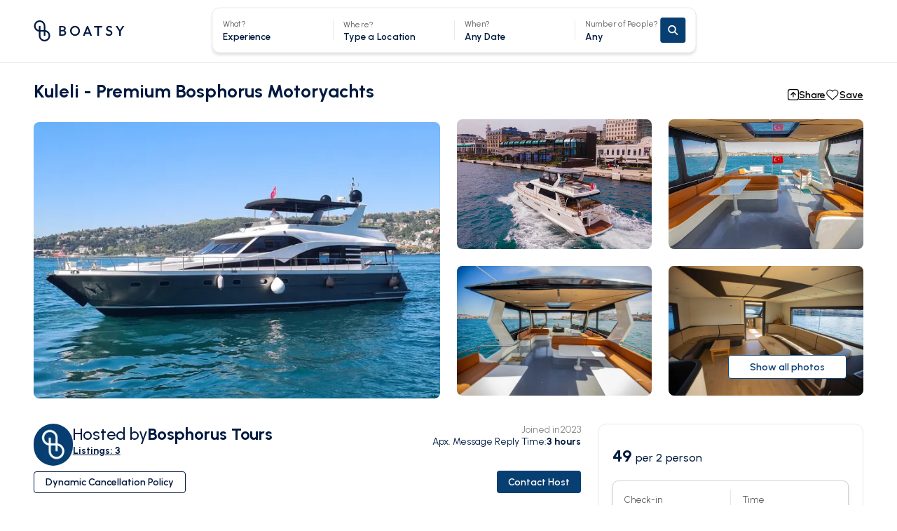

--- FILE ---
content_type: text/html; charset=utf-8
request_url: https://boatsy.com/en/boats/10088-kuleli-premium-bosphorus-motoryachts-C5CB54A83C
body_size: 75542
content:
<!DOCTYPE html><html lang="en" class="__variable_472caf __variable_ed3508 __variable_1982d1 __variable_2fad4c min-h-full h-full" dir="ltr"><head><meta charSet="utf-8"/><link href="https://core-api-prod.sailhero.net" rel="dns-prefetch"/><link href="https://join.boatsy.com" rel="dns-prefetch"/><link href="https://review-prod.sailhero.net" rel="dns-prefetch"/><link href="https://reservation-api-prod.sailhero.net" rel="dns-prefetch"/><link href="https://authentication-prod.sailhero.net" rel="dns-prefetch"/><link href="https://host-admin-api-prod.sailhero.net" rel="dns-prefetch"/><link href="https://route-api-prod.sailhero.net" rel="dns-prefetch"/><link href="https://chat-api-prod.sailhero.net/" rel="dns-prefetch"/><link href="https://api.cognitive.microsofttranslator.com" rel="dns-prefetch"/><meta name="viewport" content="width=device-width, initial-scale=1, minimum-scale=1, maximum-scale=1, viewport-fit=cover, user-scalable=no"/><link rel="stylesheet" href="/_next/static/css/a41f8486341260b2.css" data-precedence="next"/><link rel="stylesheet" href="/_next/static/css/261f8c0ec355317b.css" data-precedence="next"/><link rel="preload" as="script" fetchPriority="low" href="/_next/static/chunks/webpack-adbde2e99d8612ae.js"/><script src="/_next/static/chunks/fd9d1056-17badb9aa7b988a8.js" async=""></script><script src="/_next/static/chunks/1582-8229508ae1aef5e8.js" async=""></script><script src="/_next/static/chunks/main-app-84c41c234357f9d7.js" async=""></script><script src="/_next/static/chunks/7236-f15d599bf8713a06.js" async=""></script><script src="/_next/static/chunks/2944-d13e0da91a7cd235.js" async=""></script><script src="/_next/static/chunks/5521-390a34ded75e3087.js" async=""></script><script src="/_next/static/chunks/8789-1d5e55a0154b5ce2.js" async=""></script><script src="/_next/static/chunks/8162-4afa08545608eec5.js" async=""></script><script src="/_next/static/chunks/3864-ae53b8ab05451957.js" async=""></script><script src="/_next/static/chunks/8173-dfaac7525f301663.js" async=""></script><script src="/_next/static/chunks/7334-92c798c98153beb2.js" async=""></script><script src="/_next/static/chunks/3116-721c45c6c45cdf71.js" async=""></script><script src="/_next/static/chunks/8143-5c3f952d42184a2a.js" async=""></script><script src="/_next/static/chunks/7906-552dc28533a38e47.js" async=""></script><script src="/_next/static/chunks/7893-4c0d893c92bb71d3.js" async=""></script><script src="/_next/static/chunks/5223-78789baab31f8c16.js" async=""></script><script src="/_next/static/chunks/4962-75ce17e9c2ee7e30.js" async=""></script><script src="/_next/static/chunks/9230-602db3136aef8f23.js" async=""></script><script src="/_next/static/chunks/3686-a7a665c8d9990608.js" async=""></script><script src="/_next/static/chunks/4112-49c947411aca5328.js" async=""></script><script src="/_next/static/chunks/5147-0a057c156ac97e76.js" async=""></script><script src="/_next/static/chunks/1332-e7544c32c54b21b0.js" async=""></script><script src="/_next/static/chunks/1264-15540fc1939a2671.js" async=""></script><script src="/_next/static/chunks/6147-f291af847e5b610a.js" async=""></script><script src="/_next/static/chunks/8975-5712209d3ab6998a.js" async=""></script><script src="/_next/static/chunks/3320-0456b81a1d1f47ab.js" async=""></script><script src="/_next/static/chunks/3574-4bd914eb68e86243.js" async=""></script><script src="/_next/static/chunks/app/%5Blocale%5D/layout-d8d6a086afe87c19.js" async=""></script><script src="/_next/static/chunks/e8686b1f-db06d50f0eb19541.js" async=""></script><script src="/_next/static/chunks/847-8494d97ef121a788.js" async=""></script><script src="/_next/static/chunks/7037-c498c5215a38996b.js" async=""></script><script src="/_next/static/chunks/557-073e407981992bf3.js" async=""></script><script src="/_next/static/chunks/5091-282e4176d7cbd0a7.js" async=""></script><script src="/_next/static/chunks/7604-f3137622015ed0f2.js" async=""></script><script src="/_next/static/chunks/app/%5Blocale%5D/error-37e7b067b979bbc2.js" async=""></script><script src="/_next/static/chunks/3267-526d7d069b03deed.js" async=""></script><script src="/_next/static/chunks/8945-57e40f345e01b734.js" async=""></script><script src="/_next/static/chunks/7023-c9752dc1992ebc13.js" async=""></script><script src="/_next/static/chunks/5264-f6464a17adbf767c.js" async=""></script><script src="/_next/static/chunks/7196-c2d95dce9df7ffe0.js" async=""></script><script src="/_next/static/chunks/4343-668bbb250b02cf48.js" async=""></script><script src="/_next/static/chunks/8017-2695b2f7ff8f4516.js" async=""></script><script src="/_next/static/chunks/357-5247004d0e21af87.js" async=""></script><script src="/_next/static/chunks/app/%5Blocale%5D/(home)/boats/%5Bslug%5D/page-591760e48be99ad4.js" async=""></script><script src="/_next/static/chunks/7792-c2faaa78e43da8b9.js" async=""></script><script src="/_next/static/chunks/8192-79e2f3ed73d81517.js" async=""></script><script src="/_next/static/chunks/9699-653d2956f8b93972.js" async=""></script><script src="/_next/static/chunks/8544-623f6f72dbc8fd91.js" async=""></script><script src="/_next/static/chunks/app/%5Blocale%5D/(home)/page-8fbdb815bd5e4660.js" async=""></script><link rel="preload" href="https://www.googletagmanager.com/gtm.js?id=GTM-TFJ38HZN" as="script"/><link rel="preload" href="https://api.feefo.com/api/javascript/boat-rentals-ltd" as="script"/><meta name="theme-color" content="#084882"/><title>Kuleli - Premium Bosphorus Motoryachts | Boatsy</title><meta name="robots" content="index, follow"/><meta name="googlebot" content="index, follow"/><link rel="canonical" href="https://boatsy.com/en/boats/10088-kuleli-premium-bosphorus-motoryachts-C5CB54A83C"/><link rel="alternate" hrefLang="en-US" href="https://boatsy.com/en/boats/10088-kuleli-premium-bosphorus-motoryachts-C5CB54A83C"/><link rel="alternate" hrefLang="tr-TR" href="https://boatsy.com/tr/tekneler/10088-kuleli-premium-bosphorus-motoryachts-C5CB54A83C"/><meta property="og:title" content="Kuleli - Premium Bosphorus Motoryachts"/><meta property="og:description" content="Welcome aboard the Kuleli - Premium Bosphorus Motoryacht, a blend of rich history and opulent luxury crafted for families seeking unforgettable moments together along Istanbul&#x27;s iconic Bosphorus. Designed to comfortably accommodate up to 15 guests, this yacht&#x27;s elegantly spacious cabins provide an ideal setting for both shared experiences and personal privacy. 

Imagine waking up to the gentle caress of a sea breeze, spending serene mornings on sunlit decks that invite laughter over breakfast. As your day unfolds, delight in playful swims, discover hidden coves, and savor meals filled with warmth and joy. The yacht&#x27;s thoughtful layout offers intimate family time alongside private retreats, ensuring each cabin becomes a secluded sanctuary.

As night falls, gather to admire the majestic silhouette of Istanbul&#x27;s skyline, creating memories as timeless as the sea. Your family&#x27;s safety is paramount, promising peace of mind as you embark on a journey crafted to weave stories of love, discovery, and togetherness amidst enchanting coastal beauty."/><meta property="og:image" content="https://ik.imagekit.io/wlqi3rbiw/sailhero/10088-pearl-1718190859994.png?tr=w-300,q-100"/><meta property="og:image" content="https://ik.imagekit.io/wlqi3rbiw/sailhero/10088-WhatsApp%20Image%202024-05-17%20at%2011.16.45-1718190828276.jpeg?tr=w-300,q-100"/><meta property="og:image" content="https://ik.imagekit.io/wlqi3rbiw/sailhero/10088-WhatsApp%20Image%202024-05-17%20at%2011.16.48%20(1)-1718190836266.jpeg?tr=w-300,q-100"/><meta property="og:image" content="https://ik.imagekit.io/wlqi3rbiw/sailhero/10088-WhatsApp%20Image%202024-05-17%20at%2011.16.49-1718190839875.jpeg?tr=w-300,q-100"/><meta property="og:image" content="https://ik.imagekit.io/wlqi3rbiw/sailhero/10088-WhatsApp%20Image%202024-05-17%20at%2011.16.47-1718190845023.jpeg?tr=w-300,q-100"/><meta property="og:image" content="https://ik.imagekit.io/wlqi3rbiw/sailhero/10088-dorist-pearl-3-1718190861224.jpeg?tr=w-300,q-100"/><meta property="og:image" content="https://ik.imagekit.io/wlqi3rbiw/sailhero/10088-dorist-pearl-4-1718190864507.jpeg?tr=w-300,q-100"/><meta property="og:image" content="https://ik.imagekit.io/wlqi3rbiw/sailhero/10088-6-1718190875741.png?tr=w-300,q-100"/><meta property="og:image" content="https://ik.imagekit.io/wlqi3rbiw/sailhero/10088-7-1718190879842.png?tr=w-300,q-100"/><meta property="og:image" content="https://ik.imagekit.io/wlqi3rbiw/sailhero/10088-10-1718190894761.png?tr=w-300,q-100"/><meta property="og:image" content="https://ik.imagekit.io/wlqi3rbiw/sailhero/10088-9-1718190891215.png?tr=w-300,q-100"/><meta property="og:image" content="https://ik.imagekit.io/wlqi3rbiw/sailhero/10088-3-1718190920103.png?tr=w-300,q-100"/><meta property="og:image" content="https://ik.imagekit.io/wlqi3rbiw/sailhero/10088-9-1718190931561.png?tr=w-300,q-100"/><meta property="og:image" content="https://ik.imagekit.io/wlqi3rbiw/sailhero/10088-8-1718190924245.png?tr=w-300,q-100"/><meta property="og:image" content="https://ik.imagekit.io/wlqi3rbiw/sailhero/10088-10-1718190929001.png?tr=w-300,q-100"/><meta property="og:image" content="https://ik.imagekit.io/wlqi3rbiw/sailhero/10088-WhatsApp%20Image%202024-05-17%20at%2011.17.35-1718190997668.jpeg?tr=w-300,q-100"/><meta property="og:image" content="https://ik.imagekit.io/wlqi3rbiw/sailhero/10088-WhatsApp%20Image%202024-05-17%20at%2011.17.34-1718190999753.jpeg?tr=w-300,q-100"/><meta property="og:image" content="https://ik.imagekit.io/wlqi3rbiw/sailhero/10088-WhatsApp%20Image%202024-05-17%20at%2011.17.32-1718191005434.jpeg?tr=w-300,q-100"/><meta property="og:image" content="https://ik.imagekit.io/wlqi3rbiw/sailhero/10088-WhatsApp%20Image%202024-05-17%20at%2011.17.32%20(1)-1718191009089.jpeg?tr=w-300,q-100"/><meta property="og:image" content="https://ik.imagekit.io/wlqi3rbiw/sailhero/10088-WhatsApp%20Image%202024-05-17%20at%2011.17.33%20(3)-1718191022316.jpeg?tr=w-300,q-100"/><meta property="og:image" content="https://ik.imagekit.io/wlqi3rbiw/sailhero/10088-WhatsApp%20Image%202024-05-17%20at%2011.17.33%20(1)-1718191012852.jpeg?tr=w-300,q-100"/><meta property="og:image" content="https://ik.imagekit.io/wlqi3rbiw/sailhero/10088-WhatsApp%20Image%202024-05-17%20at%2011.17.33%20(2)-1718191016232.jpeg?tr=w-300,q-100"/><meta property="og:type" content="website"/><meta name="twitter:card" content="summary_large_image"/><meta name="twitter:title" content="Kuleli - Premium Bosphorus Motoryachts"/><meta name="twitter:description" content="Welcome aboard the Kuleli - Premium Bosphorus Motoryacht, a blend of rich history and opulent luxury crafted for families seeking unforgettable moments together along Istanbul&#x27;s iconic Bosphorus. Designed to comfortably accommodate up to 15 guests, this yacht&#x27;s elegantly spacious cabins provide an ideal setting for both shared experiences and personal privacy. 

Imagine waking up to the gentle caress of a sea breeze, spending serene mornings on sunlit decks that invite laughter over breakfast. As your day unfolds, delight in playful swims, discover hidden coves, and savor meals filled with warmth and joy. The yacht&#x27;s thoughtful layout offers intimate family time alongside private retreats, ensuring each cabin becomes a secluded sanctuary.

As night falls, gather to admire the majestic silhouette of Istanbul&#x27;s skyline, creating memories as timeless as the sea. Your family&#x27;s safety is paramount, promising peace of mind as you embark on a journey crafted to weave stories of love, discovery, and togetherness amidst enchanting coastal beauty."/><meta name="twitter:image" content="https://ik.imagekit.io/wlqi3rbiw/sailhero/10088-pearl-1718190859994.png?tr=w-300,q-100"/><meta name="twitter:image" content="https://ik.imagekit.io/wlqi3rbiw/sailhero/10088-WhatsApp%20Image%202024-05-17%20at%2011.16.45-1718190828276.jpeg?tr=w-300,q-100"/><meta name="twitter:image" content="https://ik.imagekit.io/wlqi3rbiw/sailhero/10088-WhatsApp%20Image%202024-05-17%20at%2011.16.48%20(1)-1718190836266.jpeg?tr=w-300,q-100"/><meta name="twitter:image" content="https://ik.imagekit.io/wlqi3rbiw/sailhero/10088-WhatsApp%20Image%202024-05-17%20at%2011.16.49-1718190839875.jpeg?tr=w-300,q-100"/><meta name="twitter:image" content="https://ik.imagekit.io/wlqi3rbiw/sailhero/10088-WhatsApp%20Image%202024-05-17%20at%2011.16.47-1718190845023.jpeg?tr=w-300,q-100"/><meta name="twitter:image" content="https://ik.imagekit.io/wlqi3rbiw/sailhero/10088-dorist-pearl-3-1718190861224.jpeg?tr=w-300,q-100"/><meta name="twitter:image" content="https://ik.imagekit.io/wlqi3rbiw/sailhero/10088-dorist-pearl-4-1718190864507.jpeg?tr=w-300,q-100"/><meta name="twitter:image" content="https://ik.imagekit.io/wlqi3rbiw/sailhero/10088-6-1718190875741.png?tr=w-300,q-100"/><meta name="twitter:image" content="https://ik.imagekit.io/wlqi3rbiw/sailhero/10088-7-1718190879842.png?tr=w-300,q-100"/><meta name="twitter:image" content="https://ik.imagekit.io/wlqi3rbiw/sailhero/10088-10-1718190894761.png?tr=w-300,q-100"/><meta name="twitter:image" content="https://ik.imagekit.io/wlqi3rbiw/sailhero/10088-9-1718190891215.png?tr=w-300,q-100"/><meta name="twitter:image" content="https://ik.imagekit.io/wlqi3rbiw/sailhero/10088-3-1718190920103.png?tr=w-300,q-100"/><meta name="twitter:image" content="https://ik.imagekit.io/wlqi3rbiw/sailhero/10088-9-1718190931561.png?tr=w-300,q-100"/><meta name="twitter:image" content="https://ik.imagekit.io/wlqi3rbiw/sailhero/10088-8-1718190924245.png?tr=w-300,q-100"/><meta name="twitter:image" content="https://ik.imagekit.io/wlqi3rbiw/sailhero/10088-10-1718190929001.png?tr=w-300,q-100"/><meta name="twitter:image" content="https://ik.imagekit.io/wlqi3rbiw/sailhero/10088-WhatsApp%20Image%202024-05-17%20at%2011.17.35-1718190997668.jpeg?tr=w-300,q-100"/><meta name="twitter:image" content="https://ik.imagekit.io/wlqi3rbiw/sailhero/10088-WhatsApp%20Image%202024-05-17%20at%2011.17.34-1718190999753.jpeg?tr=w-300,q-100"/><meta name="twitter:image" content="https://ik.imagekit.io/wlqi3rbiw/sailhero/10088-WhatsApp%20Image%202024-05-17%20at%2011.17.32-1718191005434.jpeg?tr=w-300,q-100"/><meta name="twitter:image" content="https://ik.imagekit.io/wlqi3rbiw/sailhero/10088-WhatsApp%20Image%202024-05-17%20at%2011.17.32%20(1)-1718191009089.jpeg?tr=w-300,q-100"/><meta name="twitter:image" content="https://ik.imagekit.io/wlqi3rbiw/sailhero/10088-WhatsApp%20Image%202024-05-17%20at%2011.17.33%20(3)-1718191022316.jpeg?tr=w-300,q-100"/><meta name="twitter:image" content="https://ik.imagekit.io/wlqi3rbiw/sailhero/10088-WhatsApp%20Image%202024-05-17%20at%2011.17.33%20(1)-1718191012852.jpeg?tr=w-300,q-100"/><meta name="twitter:image" content="https://ik.imagekit.io/wlqi3rbiw/sailhero/10088-WhatsApp%20Image%202024-05-17%20at%2011.17.33%20(2)-1718191016232.jpeg?tr=w-300,q-100"/><link rel="icon" href="/favicon.ico" type="image/x-icon" sizes="256x256"/><link rel="apple-touch-icon" href="/apple-icon.png?4d2fe447400e4093" type="image/png" sizes="1024x1024"/><meta name="next-size-adjust"/><script src="/_next/static/chunks/polyfills-42372ed130431b0a.js" noModule=""></script></head><body class="text-blue900 antialiased leading-tight font-urbanist"><noscript><iframe src="https://www.googletagmanager.com/ns.html?id=GTM-TFJ38HZN" height="0" width="0" style="display:none;visibility:hidden"></iframe></noscript><header class="lg:border-b border-gray100 z-[61] bg-white sticky top-0 hidden lg:block"><div class="container transition-all px-6 lg:px-12 inset-x-0 top-0 grid-cols-[auto_2fr_1fr] gap-x-6 lg:gap-x-11 xl:gap-x-[86px] justify-items-start z-20 [@media(max-width:1279px)]:max-w-full relative py-0 items-start block pt-12.5 lg:grid lg:pt-0"><a class="flex items-center justify-center lg:justify-self-start lg:h-[88px]" href="/en"><svg xmlns="http://www.w3.org/2000/svg" id="Logo_svg__Layer_2" data-name="Layer 2" viewBox="0 0 1115.25 259.54" width="130" height="30" style="color:var(--header-text-color, var(--logo-color))" class="transition-colors duration-500 fill-current"><defs><style>.Logo_svg__cls-1{fill:currentColor;stroke-width:0}</style></defs><g id="Logo_svg__Layer_1-2" data-name="Layer 1"><path d="M310.04 69.72h45.61c24.35 0 36.18 15.09 36.18 31.03 0 10.29-4.8 18.52-13.89 24.52 12 6.69 18.86 17.15 18.86 30.35 0 18.52-13.89 34.12-39.61 34.12h-47.15zm19.72 17.15v31.21h25.38c10.29 0 16.97-5.32 16.97-15.6s-6.69-15.6-16.97-15.6h-25.38Zm0 48.35v37.38h28.29c12 0 19.03-8.74 19.03-18.69s-7.03-18.69-19.03-18.69zM444.81 129.56c0-34.29 26.92-61.56 61.04-61.56s61.21 27.26 61.21 61.73-26.92 61.73-60.87 61.73-61.38-27.61-61.38-61.9m102.02 0c0-25.03-16.97-42.69-40.98-42.69s-40.81 17.49-40.81 42.69 16.8 43.04 40.81 43.04 40.98-17.66 40.98-43.04M653.32 69.72h13.72l49.04 120.02h-21.26l-9.09-23.15h-51.61l-9.26 23.15h-20.92zm25.55 79.73-18.86-47.84-19.03 47.84zM781.23 87.73h-39.09v-18h97.91v18h-39.09v102.02h-19.72V87.73ZM882.91 171.23l13.37-13.37c6.69 9.6 15.09 15.26 29.32 15.26 13.2 0 21.78-5.83 21.78-15.43 0-28.12-56.93-13.37-56.93-56.24 0-21.09 17.15-33.44 39.26-33.44 15.77 0 28.46 6.86 36.35 16.46l-13.37 13.37c-6.86-7.72-13.89-11.49-23.49-11.49-12 0-19.03 4.97-19.03 13.72 0 25.38 56.93 11.83 56.93 56.41 0 21.6-16.29 34.98-42.18 34.98-19.03 0-31.55-6.86-42.01-20.23M1051.63 137.45l-44.07-67.73h22.8l31.21 49.04 31.21-49.04h22.46l-43.89 67.04v52.98h-19.72v-52.3ZM129.77 259.54c-38.46 0-69.74-31.29-69.74-69.74v-50.98C26.15 134.07 0 104.9 0 69.74 0 31.29 31.29 0 69.74 0s69.74 31.29 69.74 69.74v50.98c33.87 4.74 60.03 33.91 60.03 69.07 0 38.46-31.29 69.74-69.74 69.74ZM79.46 139.49v50.31c0 27.74 22.57 50.31 50.31 50.31s50.31-22.57 50.31-50.31c0-24.42-17.49-44.83-40.59-49.37v49.37h-19.43v-50.31H79.47Zm0-19.43h40.59V69.75c0-27.74-22.57-50.31-50.31-50.31S19.43 42.01 19.43 69.75c0 24.42 17.49 44.83 40.59 49.37V69.75h19.43v50.31Z" class="Logo_svg__cls-1"></path></g></svg></a><div class="self-center pt-7 lg:py-2.5"><div class="p-1.5 rounded-full grid grid-cols-2 gap-1.5 w-[332px] -mt-14 mx-auto scale-0 origin-center transition-all bg-blue800 duration-300"><label class="font-semibold py-[10.5px] rounded-full text-center cursor-pointer transition-colors text-white"><input type="radio" class="opacity-0 fixed top-0 left-0 invisible" name="trip_type" value="hr"/>Boat Rentals</label><label class="font-semibold py-[10.5px] rounded-full text-center cursor-pointer transition-colors bg-white !text-blue800 text-white"><input type="radio" class="opacity-0 fixed top-0 left-0 invisible" name="trip_type" value="experiences"/>Daily Experiences</label></div><div class="transition-all duration-300 origin-center xl:scale-90"><!--$!--><template data-dgst="BAILOUT_TO_CLIENT_SIDE_RENDERING"></template><!--/$--><div class="hidden relative xl:grid w-[560px] bg-white rounded-xl items-center grid-cols-[1fr_1px_1fr_1px_1fr_1px_1fr] xl:grid-cols-[1fr_1px_1fr_1px_1fr_1px_1fr] xl:w-[768px] h-[72px] shadow-button border border-gray100 z-30"><div class="relative !static rounded-xl transition-shadow"><button class="px-4 py-4.5 w-full h-[70px] text-[15px] font-semibold text-blue900 text-left leading-none" aria-expanded="true"><span class="text-[13px] text-gray600 font-normal mb-[7px] block">What?</span><div class="line-clamp-1">Experience</div></button><div class="absolute mt-2.5 z-50 bg-white rounded-xl border border-gray100 shadow-[0px_10px_20px_0px_rgba(0,0,0,0.30)] space-y-2 w-52 right-0 top-full hidden !w-full py-7.5 px-6.5 min-w-[752px] left-0"><div class="dropdown-item-row"><div class="dropdown-item hover:!bg-transparent !p-0 !flex items-stretch !justify-between flex-grow"><div class="w-[300px] flex-shrink-0 border-r border-gray100"><div class="text-[13px] text-gray600 mb-5.5">Experiences</div><div class="space-y-2.5"></div></div><div class="pl-6.5 w-full"><a href="/en/premium-bosphorus-tours"><img alt="" loading="lazy" width="495" height="230" decoding="async" data-nimg="1" style="color:transparent" src="/bogazturu.jpg"/></a></div></div></div></div></div><div class="w-px h-8 bg-gray100"></div><div class="relative rounded-xl transition-shadow !static"><div class="relative px-4 py-4 h-[70px] text-[15px] font-semibold text-blue900 text-left w-full leading-none cursor-pointer" aria-expanded="true"><span class="text-[13px] text-gray600 font-normal block absolute top-[19px]">Where?</span><input placeholder="Type a Location" class="placeholder:text-blue900 h-full w-full pt-5.5" value=""/></div><div class="absolute mt-2.5 z-50 bg-white rounded-xl border border-gray100 shadow-[0px_10px_20px_0px_rgba(0,0,0,0.30)] space-y-2 right-0 top-full hidden py-7.5 px-6.5 w-[400px] left-[210px]"><div class="dropdown-item-row"><div class="dropdown-item hover:!bg-transparent !p-0 !flex items-stretch !justify-between flex-grow !w-full"><div class="w-[250px] flex-shrink-0 !w-full"><div class="text-[13px] pl-2 text-gray600 mb-4.5">Type Location Name<!-- --> ...</div></div><div class="pl-6.5 w-full hidden lg:block"><div class="grid grid-cols-3 gap-1"></div></div></div></div></div></div><div class="w-px h-8 bg-gray100"></div><div class="relative !static rounded-xl transition-shadow"><div class="relative px-4 py-4.5 w-full h-[70px] cursor-pointer text-[15px] font-semibold text-blue900 text-left leading-none" aria-expanded="true"><span class="text-[13px] text-gray600 font-normal mb-[7px] block">When?</span>Any Date</div><div class="absolute mt-2.5 z-50 py-3 px-2 bg-white rounded-xl border border-gray100 shadow-[0px_10px_20px_0px_rgba(0,0,0,0.30)] space-y-2 top-full hidden w-[374px] right-14"><div class="dropdown-item-row"><div class="dropdown-item hover:!bg-transparent !p-0 "></div></div></div></div><div class="w-px h-8 bg-gray100"></div><div class="relative !static rounded-xl transition-shadow"><button class="px-4 py-4.5 w-full text-[15px] h-[70px] font-semibold text-blue900 text-left leading-none" aria-expanded="true"><span class="text-[13px] text-gray600 font-normal mb-[7px] block">Number of People?</span>Any</button><div class="absolute mt-2.5 z-50 py-3 px-2 bg-white rounded-xl border border-gray100 shadow-[0px_10px_20px_0px_rgba(0,0,0,0.30)] space-y-2 w-52 right-0 top-full hidden !p-6 !w-full xl:!w-80"><div class="dropdown-item-row"><div class="dropdown-item hover:!bg-transparent !p-0"><div class="space-y-6"><div class="flex items-center justify-between gap-3 lg:justify-between"><input type="hidden" min="0" max="999" value="0"/><span class="font-semibold tracking-[0.32px] justify-self-start whitespace-nowrap">Number of People?</span><div class="flex items-center gap-3"><button class="leading-none disabled:text-gray300 disabled:pointer-events-none rounded-full bg-white text-blue800 shadow-button border border-gray100 w-6.5 h-6.5 p-[5px]"><svg xmlns="http://www.w3.org/2000/svg" width="14" height="14" fill="none" viewBox="0 0 14 14"><path fill="currentColor" d="M12.445 7a.783.783 0 0 1-.778.778H3.11A.77.77 0 0 1 2.333 7c0-.413.34-.778.778-.778h8.556a.8.8 0 0 1 .778.778"></path></svg></button><div class="font-bold tracking-[0.32px] w-2.5 text-center ">0</div><button class="leading-none disabled:text-gray300 disabled:pointer-events-none rounded-full bg-white text-blue800 shadow-button border border-gray100 w-6.5 h-6.5 p-[5px]"><svg xmlns="http://www.w3.org/2000/svg" width="14" height="14" fill="none" viewBox="0 0 14 14"><path fill="currentColor" d="M8.167 2.333v3.5h3.5a.8.8 0 0 1 .778.778.783.783 0 0 1-.778.778h-3.5v3.5a.783.783 0 0 1-.778.778.77.77 0 0 1-.778-.778v-3.5h-3.5a.77.77 0 0 1-.778-.778c0-.413.34-.778.778-.778h3.5v-3.5c0-.413.34-.777.778-.777a.8.8 0 0 1 .778.777"></path></svg></button></div></div></div></div></div></div></div><button class="leading-none disabled:text-gray300 disabled:pointer-events-none bg-blue800 text-white p-[11px] rounded absolute top-1/2 -translate-y-1/2 right-4 trip-search-button trip-search-button"><svg xmlns="http://www.w3.org/2000/svg" width="18" height="18" fill="none" viewBox="0 0 22 22" class="inline text-white pointer-events-none"><path fill="currentColor" d="M17 9.2a7.8 7.8 0 0 1-1.5 4.613l4.725 4.762c.488.45.488 1.238 0 1.688a1.156 1.156 0 0 1-1.687 0L13.775 15.5C12.5 16.475 10.888 17 9.2 17a7.794 7.794 0 0 1-7.8-7.8c0-4.275 3.488-7.8 7.8-7.8 4.275 0 7.8 3.525 7.8 7.8m-7.8 5.4a5.36 5.36 0 0 0 4.65-2.7c.975-1.65.975-3.713 0-5.4-.975-1.65-2.737-2.7-4.65-2.7-1.95 0-3.712 1.05-4.687 2.7-.975 1.687-.975 3.75 0 5.4A5.37 5.37 0 0 0 9.2 14.6"></path></svg></button></div><button class="xl:hidden h-[60px] w-full min-h-[70px] bg-white rounded-[10px] justify-between shadow-button border border-gray100 py-2.5 px-4 items-center gap-4 flex"><div class="font-semibold text-left text-blue800">Anywhere<span class="text-[12px] text-gray400 font-normal block">Any week, any guest</span></div><div class="flex items-center justify-center w-10 h-10 rounded-[4px] bg-blue800"><svg xmlns="http://www.w3.org/2000/svg" width="24" height="24" fill="none" viewBox="0 0 22 22" class="text-white"><path fill="currentColor" d="M17 9.2a7.8 7.8 0 0 1-1.5 4.613l4.725 4.762c.488.45.488 1.238 0 1.688a1.156 1.156 0 0 1-1.687 0L13.775 15.5C12.5 16.475 10.888 17 9.2 17a7.794 7.794 0 0 1-7.8-7.8c0-4.275 3.488-7.8 7.8-7.8 4.275 0 7.8 3.525 7.8 7.8m-7.8 5.4a5.36 5.36 0 0 0 4.65-2.7c.975-1.65.975-3.713 0-5.4-.975-1.65-2.737-2.7-4.65-2.7-1.95 0-3.712 1.05-4.687 2.7-.975 1.687-.975 3.75 0 5.4A5.37 5.37 0 0 0 9.2 14.6"></path></svg></div></button><div class="fixed inset-x-0 inset-y-0 z-[61] bg-white xl:!hidden text-blue900 hidden"><div class="flex items-center justify-between px-6 pt-11 mb-9"><svg xmlns="http://www.w3.org/2000/svg" id="Logo_svg__Layer_2" data-name="Layer 2" viewBox="0 0 1115.25 259.54" width="134" height="32" class="text-blue800 fill-current"><defs><style>.Logo_svg__cls-1{fill:currentColor;stroke-width:0}</style></defs><g id="Logo_svg__Layer_1-2" data-name="Layer 1"><path d="M310.04 69.72h45.61c24.35 0 36.18 15.09 36.18 31.03 0 10.29-4.8 18.52-13.89 24.52 12 6.69 18.86 17.15 18.86 30.35 0 18.52-13.89 34.12-39.61 34.12h-47.15zm19.72 17.15v31.21h25.38c10.29 0 16.97-5.32 16.97-15.6s-6.69-15.6-16.97-15.6h-25.38Zm0 48.35v37.38h28.29c12 0 19.03-8.74 19.03-18.69s-7.03-18.69-19.03-18.69zM444.81 129.56c0-34.29 26.92-61.56 61.04-61.56s61.21 27.26 61.21 61.73-26.92 61.73-60.87 61.73-61.38-27.61-61.38-61.9m102.02 0c0-25.03-16.97-42.69-40.98-42.69s-40.81 17.49-40.81 42.69 16.8 43.04 40.81 43.04 40.98-17.66 40.98-43.04M653.32 69.72h13.72l49.04 120.02h-21.26l-9.09-23.15h-51.61l-9.26 23.15h-20.92zm25.55 79.73-18.86-47.84-19.03 47.84zM781.23 87.73h-39.09v-18h97.91v18h-39.09v102.02h-19.72V87.73ZM882.91 171.23l13.37-13.37c6.69 9.6 15.09 15.26 29.32 15.26 13.2 0 21.78-5.83 21.78-15.43 0-28.12-56.93-13.37-56.93-56.24 0-21.09 17.15-33.44 39.26-33.44 15.77 0 28.46 6.86 36.35 16.46l-13.37 13.37c-6.86-7.72-13.89-11.49-23.49-11.49-12 0-19.03 4.97-19.03 13.72 0 25.38 56.93 11.83 56.93 56.41 0 21.6-16.29 34.98-42.18 34.98-19.03 0-31.55-6.86-42.01-20.23M1051.63 137.45l-44.07-67.73h22.8l31.21 49.04 31.21-49.04h22.46l-43.89 67.04v52.98h-19.72v-52.3ZM129.77 259.54c-38.46 0-69.74-31.29-69.74-69.74v-50.98C26.15 134.07 0 104.9 0 69.74 0 31.29 31.29 0 69.74 0s69.74 31.29 69.74 69.74v50.98c33.87 4.74 60.03 33.91 60.03 69.07 0 38.46-31.29 69.74-69.74 69.74ZM79.46 139.49v50.31c0 27.74 22.57 50.31 50.31 50.31s50.31-22.57 50.31-50.31c0-24.42-17.49-44.83-40.59-49.37v49.37h-19.43v-50.31H79.47Zm0-19.43h40.59V69.75c0-27.74-22.57-50.31-50.31-50.31S19.43 42.01 19.43 69.75c0 24.42 17.49 44.83 40.59 49.37V69.75h19.43v50.31Z" class="Logo_svg__cls-1"></path></g></svg><button class="flex items-center justify-center w-8 h-8 border rounded-full border-blue800 text-blue800"><svg xmlns="http://www.w3.org/2000/svg" width="18" height="18" fill="none" viewBox="0 0 12 12"><path fill="currentColor" d="M9.14 3.807 6.954 5.995l2.188 2.208c.27.25.27.688 0 .938a.64.64 0 0 1-.938 0L6.016 6.953 3.807 9.141a.64.64 0 0 1-.937 0 .64.64 0 0 1 0-.938l2.187-2.208L2.87 3.807a.64.64 0 0 1 0-.937c.25-.271.687-.271.937 0l2.209 2.187L8.203 2.87c.25-.271.688-.271.938 0 .27.25.27.687 0 .937"></path></svg></button></div><div class="px-6 mb-4"><div class="bg-white rounded-full grid grid-cols-2 gap-1.5 w-full p-1 border-2 border-blue800"><label class="font-semibold rounded-full text-center cursor-pointer transition-colors bg-blue800 text-white py-[6.5px]"><input type="radio" class="opacity-0 fixed top-0 left-0 invisible" name="trip_type" value="hr"/>Boat Rentals</label><label class="font-semibold rounded-full text-center cursor-pointer transition-colors text-blue800 py-[6.5px]"><input type="radio" class="opacity-0 fixed top-0 left-0 invisible" name="trip_type" value="experiences"/>Daily Experiences</label></div></div><div class="px-6 space-y-5"><button class="h-[70px] border border-gray100 rounded-xl p-4 text-left w-full"><div class="text-gray600 text-[13px] mb-1">Where?</div><div class="text-[15px] font-semibold text-blue800">Type a Location</div></button><button class="h-[70px] border border-gray100 rounded-xl p-4 text-left w-full"><div class="text-gray600 text-[13px] mb-1">When?</div><div class="text-[15px] font-semibold text-blue800">Any Date</div></button><button class="h-[70px] border border-gray100 rounded-xl p-4 text-left w-full"><div class="text-gray600 text-[13px] mb-1">How many?</div><div class="text-[15px] font-semibold text-blue800">Any</div></button></div><div class="xl:hidden absolute z-50 inset-x-0 bottom-0 bg-white border-t border-blue800 py-4.5 px-6 mb-safe flex items-center justify-between"><button class="h-10 flex items-center gap-1.5 py-[11px] rounded font-semibold leading-none text-blue800 px-0 underline">Clear All</button><button class="h-10 flex items-center py-[11px] rounded font-semibold leading-none bg-blue800 text-white gap-3 px-3 trip-search-button"><svg xmlns="http://www.w3.org/2000/svg" width="18" height="18" fill="none" viewBox="0 0 22 22"><path fill="currentColor" d="M17 9.2a7.8 7.8 0 0 1-1.5 4.613l4.725 4.762c.488.45.488 1.238 0 1.688a1.156 1.156 0 0 1-1.687 0L13.775 15.5C12.5 16.475 10.888 17 9.2 17a7.794 7.794 0 0 1-7.8-7.8c0-4.275 3.488-7.8 7.8-7.8 4.275 0 7.8 3.525 7.8 7.8m-7.8 5.4a5.36 5.36 0 0 0 4.65-2.7c.975-1.65.975-3.713 0-5.4-.975-1.65-2.737-2.7-4.65-2.7-1.95 0-3.712 1.05-4.687 2.7-.975 1.687-.975 3.75 0 5.4A5.37 5.37 0 0 0 9.2 14.6"></path></svg>Search</button></div></div></div></div><div class="items-center justify-self-end gap-4 h-[88px] hidden lg:flex"><!--$!--><template data-dgst="BAILOUT_TO_CLIENT_SIDE_RENDERING"></template><!--/$--><!--$!--><template data-dgst="BAILOUT_TO_CLIENT_SIDE_RENDERING"></template><!--/$--></div></div></header><main><div class="container transition-all px-6 lg:px-12 mt-0 space-y-6 lg:mt-6"><span class="hidden"></span><section class="detail-gallery-mobile rounded-b-2xl overflow-hidden lg:hidden -mx-6 !mt-0 relative"><div class="swiper swiper-pagination-white"><div class="swiper-wrapper"><div class="swiper-slide"><button class="relative w-full h-[314px]"><img alt="Kuleli - Premium Bosphorus Motoryachts" loading="lazy" width="414" height="314" decoding="async" data-nimg="1" class="absolute inset-0 object-cover w-full h-full" style="color:transparent" srcSet="https://ik.imagekit.io/wlqi3rbiw/sailhero/10088-pearl-1718190859994.png?tr=w-640,q-80 1x, https://ik.imagekit.io/wlqi3rbiw/sailhero/10088-pearl-1718190859994.png?tr=w-828,q-80 2x" src="https://ik.imagekit.io/wlqi3rbiw/sailhero/10088-pearl-1718190859994.png?tr=w-828,q-80"/></button></div><div class="swiper-slide"><button class="relative w-full h-[314px]"><img alt="Kuleli - Premium Bosphorus Motoryachts" loading="lazy" width="414" height="314" decoding="async" data-nimg="1" class="absolute inset-0 object-cover w-full h-full" style="color:transparent" srcSet="https://ik.imagekit.io/wlqi3rbiw/sailhero/10088-WhatsApp%20Image%202024-05-17%20at%2011.16.45-1718190828276.jpeg?tr=w-640,q-80 1x, https://ik.imagekit.io/wlqi3rbiw/sailhero/10088-WhatsApp%20Image%202024-05-17%20at%2011.16.45-1718190828276.jpeg?tr=w-828,q-80 2x" src="https://ik.imagekit.io/wlqi3rbiw/sailhero/10088-WhatsApp%20Image%202024-05-17%20at%2011.16.45-1718190828276.jpeg?tr=w-828,q-80"/></button></div><div class="swiper-slide"><button class="relative w-full h-[314px]"><img alt="Kuleli - Premium Bosphorus Motoryachts" loading="lazy" width="414" height="314" decoding="async" data-nimg="1" class="absolute inset-0 object-cover w-full h-full" style="color:transparent" srcSet="https://ik.imagekit.io/wlqi3rbiw/sailhero/10088-WhatsApp%20Image%202024-05-17%20at%2011.16.48%20(1)-1718190836266.jpeg?tr=w-640,q-80 1x, https://ik.imagekit.io/wlqi3rbiw/sailhero/10088-WhatsApp%20Image%202024-05-17%20at%2011.16.48%20(1)-1718190836266.jpeg?tr=w-828,q-80 2x" src="https://ik.imagekit.io/wlqi3rbiw/sailhero/10088-WhatsApp%20Image%202024-05-17%20at%2011.16.48%20(1)-1718190836266.jpeg?tr=w-828,q-80"/></button></div><div class="swiper-slide"><button class="relative w-full h-[314px]"><img alt="Kuleli - Premium Bosphorus Motoryachts" loading="lazy" width="414" height="314" decoding="async" data-nimg="1" class="absolute inset-0 object-cover w-full h-full" style="color:transparent" srcSet="https://ik.imagekit.io/wlqi3rbiw/sailhero/10088-WhatsApp%20Image%202024-05-17%20at%2011.16.49-1718190839875.jpeg?tr=w-640,q-80 1x, https://ik.imagekit.io/wlqi3rbiw/sailhero/10088-WhatsApp%20Image%202024-05-17%20at%2011.16.49-1718190839875.jpeg?tr=w-828,q-80 2x" src="https://ik.imagekit.io/wlqi3rbiw/sailhero/10088-WhatsApp%20Image%202024-05-17%20at%2011.16.49-1718190839875.jpeg?tr=w-828,q-80"/></button></div><div class="swiper-slide"><button class="relative w-full h-[314px]"><img alt="Kuleli - Premium Bosphorus Motoryachts" loading="lazy" width="414" height="314" decoding="async" data-nimg="1" class="absolute inset-0 object-cover w-full h-full" style="color:transparent" srcSet="https://ik.imagekit.io/wlqi3rbiw/sailhero/10088-WhatsApp%20Image%202024-05-17%20at%2011.16.47-1718190845023.jpeg?tr=w-640,q-80 1x, https://ik.imagekit.io/wlqi3rbiw/sailhero/10088-WhatsApp%20Image%202024-05-17%20at%2011.16.47-1718190845023.jpeg?tr=w-828,q-80 2x" src="https://ik.imagekit.io/wlqi3rbiw/sailhero/10088-WhatsApp%20Image%202024-05-17%20at%2011.16.47-1718190845023.jpeg?tr=w-828,q-80"/></button></div><div class="swiper-slide"><button class="relative w-full h-[314px]"><img alt="Kuleli - Premium Bosphorus Motoryachts" loading="lazy" width="414" height="314" decoding="async" data-nimg="1" class="absolute inset-0 object-cover w-full h-full" style="color:transparent" srcSet="https://ik.imagekit.io/wlqi3rbiw/sailhero/10088-dorist-pearl-3-1718190861224.jpeg?tr=w-640,q-80 1x, https://ik.imagekit.io/wlqi3rbiw/sailhero/10088-dorist-pearl-3-1718190861224.jpeg?tr=w-828,q-80 2x" src="https://ik.imagekit.io/wlqi3rbiw/sailhero/10088-dorist-pearl-3-1718190861224.jpeg?tr=w-828,q-80"/></button></div><div class="swiper-slide"><button class="relative w-full h-[314px]"><img alt="Kuleli - Premium Bosphorus Motoryachts" loading="lazy" width="414" height="314" decoding="async" data-nimg="1" class="absolute inset-0 object-cover w-full h-full" style="color:transparent" srcSet="https://ik.imagekit.io/wlqi3rbiw/sailhero/10088-dorist-pearl-4-1718190864507.jpeg?tr=w-640,q-80 1x, https://ik.imagekit.io/wlqi3rbiw/sailhero/10088-dorist-pearl-4-1718190864507.jpeg?tr=w-828,q-80 2x" src="https://ik.imagekit.io/wlqi3rbiw/sailhero/10088-dorist-pearl-4-1718190864507.jpeg?tr=w-828,q-80"/></button></div><div class="swiper-slide"><button class="relative w-full h-[314px]"><img alt="Kuleli - Premium Bosphorus Motoryachts" loading="lazy" width="414" height="314" decoding="async" data-nimg="1" class="absolute inset-0 object-cover w-full h-full" style="color:transparent" srcSet="https://ik.imagekit.io/wlqi3rbiw/sailhero/10088-6-1718190875741.png?tr=w-640,q-80 1x, https://ik.imagekit.io/wlqi3rbiw/sailhero/10088-6-1718190875741.png?tr=w-828,q-80 2x" src="https://ik.imagekit.io/wlqi3rbiw/sailhero/10088-6-1718190875741.png?tr=w-828,q-80"/></button></div><div class="swiper-slide"><button class="relative w-full h-[314px]"><img alt="Kuleli - Premium Bosphorus Motoryachts" loading="lazy" width="414" height="314" decoding="async" data-nimg="1" class="absolute inset-0 object-cover w-full h-full" style="color:transparent" srcSet="https://ik.imagekit.io/wlqi3rbiw/sailhero/10088-7-1718190879842.png?tr=w-640,q-80 1x, https://ik.imagekit.io/wlqi3rbiw/sailhero/10088-7-1718190879842.png?tr=w-828,q-80 2x" src="https://ik.imagekit.io/wlqi3rbiw/sailhero/10088-7-1718190879842.png?tr=w-828,q-80"/></button></div><div class="swiper-slide"><button class="relative w-full h-[314px]"><img alt="Kuleli - Premium Bosphorus Motoryachts" loading="lazy" width="414" height="314" decoding="async" data-nimg="1" class="absolute inset-0 object-cover w-full h-full" style="color:transparent" srcSet="https://ik.imagekit.io/wlqi3rbiw/sailhero/10088-10-1718190894761.png?tr=w-640,q-80 1x, https://ik.imagekit.io/wlqi3rbiw/sailhero/10088-10-1718190894761.png?tr=w-828,q-80 2x" src="https://ik.imagekit.io/wlqi3rbiw/sailhero/10088-10-1718190894761.png?tr=w-828,q-80"/></button></div><div class="swiper-slide"><button class="relative w-full h-[314px]"><img alt="Kuleli - Premium Bosphorus Motoryachts" loading="lazy" width="414" height="314" decoding="async" data-nimg="1" class="absolute inset-0 object-cover w-full h-full" style="color:transparent" srcSet="https://ik.imagekit.io/wlqi3rbiw/sailhero/10088-9-1718190891215.png?tr=w-640,q-80 1x, https://ik.imagekit.io/wlqi3rbiw/sailhero/10088-9-1718190891215.png?tr=w-828,q-80 2x" src="https://ik.imagekit.io/wlqi3rbiw/sailhero/10088-9-1718190891215.png?tr=w-828,q-80"/></button></div><div class="swiper-slide"><button class="relative w-full h-[314px]"><img alt="Kuleli - Premium Bosphorus Motoryachts" loading="lazy" width="414" height="314" decoding="async" data-nimg="1" class="absolute inset-0 object-cover w-full h-full" style="color:transparent" srcSet="https://ik.imagekit.io/wlqi3rbiw/sailhero/10088-3-1718190920103.png?tr=w-640,q-80 1x, https://ik.imagekit.io/wlqi3rbiw/sailhero/10088-3-1718190920103.png?tr=w-828,q-80 2x" src="https://ik.imagekit.io/wlqi3rbiw/sailhero/10088-3-1718190920103.png?tr=w-828,q-80"/></button></div><div class="swiper-slide"><button class="relative w-full h-[314px]"><img alt="Kuleli - Premium Bosphorus Motoryachts" loading="lazy" width="414" height="314" decoding="async" data-nimg="1" class="absolute inset-0 object-cover w-full h-full" style="color:transparent" srcSet="https://ik.imagekit.io/wlqi3rbiw/sailhero/10088-9-1718190931561.png?tr=w-640,q-80 1x, https://ik.imagekit.io/wlqi3rbiw/sailhero/10088-9-1718190931561.png?tr=w-828,q-80 2x" src="https://ik.imagekit.io/wlqi3rbiw/sailhero/10088-9-1718190931561.png?tr=w-828,q-80"/></button></div><div class="swiper-slide"><button class="relative w-full h-[314px]"><img alt="Kuleli - Premium Bosphorus Motoryachts" loading="lazy" width="414" height="314" decoding="async" data-nimg="1" class="absolute inset-0 object-cover w-full h-full" style="color:transparent" srcSet="https://ik.imagekit.io/wlqi3rbiw/sailhero/10088-8-1718190924245.png?tr=w-640,q-80 1x, https://ik.imagekit.io/wlqi3rbiw/sailhero/10088-8-1718190924245.png?tr=w-828,q-80 2x" src="https://ik.imagekit.io/wlqi3rbiw/sailhero/10088-8-1718190924245.png?tr=w-828,q-80"/></button></div><div class="swiper-slide"><button class="relative w-full h-[314px]"><img alt="Kuleli - Premium Bosphorus Motoryachts" loading="lazy" width="414" height="314" decoding="async" data-nimg="1" class="absolute inset-0 object-cover w-full h-full" style="color:transparent" srcSet="https://ik.imagekit.io/wlqi3rbiw/sailhero/10088-10-1718190929001.png?tr=w-640,q-80 1x, https://ik.imagekit.io/wlqi3rbiw/sailhero/10088-10-1718190929001.png?tr=w-828,q-80 2x" src="https://ik.imagekit.io/wlqi3rbiw/sailhero/10088-10-1718190929001.png?tr=w-828,q-80"/></button></div><div class="swiper-slide"><button class="relative w-full h-[314px]"><img alt="Kuleli - Premium Bosphorus Motoryachts" loading="lazy" width="414" height="314" decoding="async" data-nimg="1" class="absolute inset-0 object-cover w-full h-full" style="color:transparent" srcSet="https://ik.imagekit.io/wlqi3rbiw/sailhero/10088-WhatsApp%20Image%202024-05-17%20at%2011.17.35-1718190997668.jpeg?tr=w-640,q-80 1x, https://ik.imagekit.io/wlqi3rbiw/sailhero/10088-WhatsApp%20Image%202024-05-17%20at%2011.17.35-1718190997668.jpeg?tr=w-828,q-80 2x" src="https://ik.imagekit.io/wlqi3rbiw/sailhero/10088-WhatsApp%20Image%202024-05-17%20at%2011.17.35-1718190997668.jpeg?tr=w-828,q-80"/></button></div><div class="swiper-slide"><button class="relative w-full h-[314px]"><img alt="Kuleli - Premium Bosphorus Motoryachts" loading="lazy" width="414" height="314" decoding="async" data-nimg="1" class="absolute inset-0 object-cover w-full h-full" style="color:transparent" srcSet="https://ik.imagekit.io/wlqi3rbiw/sailhero/10088-WhatsApp%20Image%202024-05-17%20at%2011.17.34-1718190999753.jpeg?tr=w-640,q-80 1x, https://ik.imagekit.io/wlqi3rbiw/sailhero/10088-WhatsApp%20Image%202024-05-17%20at%2011.17.34-1718190999753.jpeg?tr=w-828,q-80 2x" src="https://ik.imagekit.io/wlqi3rbiw/sailhero/10088-WhatsApp%20Image%202024-05-17%20at%2011.17.34-1718190999753.jpeg?tr=w-828,q-80"/></button></div><div class="swiper-slide"><button class="relative w-full h-[314px]"><img alt="Kuleli - Premium Bosphorus Motoryachts" loading="lazy" width="414" height="314" decoding="async" data-nimg="1" class="absolute inset-0 object-cover w-full h-full" style="color:transparent" srcSet="https://ik.imagekit.io/wlqi3rbiw/sailhero/10088-WhatsApp%20Image%202024-05-17%20at%2011.17.32-1718191005434.jpeg?tr=w-640,q-80 1x, https://ik.imagekit.io/wlqi3rbiw/sailhero/10088-WhatsApp%20Image%202024-05-17%20at%2011.17.32-1718191005434.jpeg?tr=w-828,q-80 2x" src="https://ik.imagekit.io/wlqi3rbiw/sailhero/10088-WhatsApp%20Image%202024-05-17%20at%2011.17.32-1718191005434.jpeg?tr=w-828,q-80"/></button></div><div class="swiper-slide"><button class="relative w-full h-[314px]"><img alt="Kuleli - Premium Bosphorus Motoryachts" loading="lazy" width="414" height="314" decoding="async" data-nimg="1" class="absolute inset-0 object-cover w-full h-full" style="color:transparent" srcSet="https://ik.imagekit.io/wlqi3rbiw/sailhero/10088-WhatsApp%20Image%202024-05-17%20at%2011.17.32%20(1)-1718191009089.jpeg?tr=w-640,q-80 1x, https://ik.imagekit.io/wlqi3rbiw/sailhero/10088-WhatsApp%20Image%202024-05-17%20at%2011.17.32%20(1)-1718191009089.jpeg?tr=w-828,q-80 2x" src="https://ik.imagekit.io/wlqi3rbiw/sailhero/10088-WhatsApp%20Image%202024-05-17%20at%2011.17.32%20(1)-1718191009089.jpeg?tr=w-828,q-80"/></button></div><div class="swiper-slide"><button class="relative w-full h-[314px]"><img alt="Kuleli - Premium Bosphorus Motoryachts" loading="lazy" width="414" height="314" decoding="async" data-nimg="1" class="absolute inset-0 object-cover w-full h-full" style="color:transparent" srcSet="https://ik.imagekit.io/wlqi3rbiw/sailhero/10088-WhatsApp%20Image%202024-05-17%20at%2011.17.33%20(3)-1718191022316.jpeg?tr=w-640,q-80 1x, https://ik.imagekit.io/wlqi3rbiw/sailhero/10088-WhatsApp%20Image%202024-05-17%20at%2011.17.33%20(3)-1718191022316.jpeg?tr=w-828,q-80 2x" src="https://ik.imagekit.io/wlqi3rbiw/sailhero/10088-WhatsApp%20Image%202024-05-17%20at%2011.17.33%20(3)-1718191022316.jpeg?tr=w-828,q-80"/></button></div><div class="swiper-slide"><button class="relative w-full h-[314px]"><img alt="Kuleli - Premium Bosphorus Motoryachts" loading="lazy" width="414" height="314" decoding="async" data-nimg="1" class="absolute inset-0 object-cover w-full h-full" style="color:transparent" srcSet="https://ik.imagekit.io/wlqi3rbiw/sailhero/10088-WhatsApp%20Image%202024-05-17%20at%2011.17.33%20(1)-1718191012852.jpeg?tr=w-640,q-80 1x, https://ik.imagekit.io/wlqi3rbiw/sailhero/10088-WhatsApp%20Image%202024-05-17%20at%2011.17.33%20(1)-1718191012852.jpeg?tr=w-828,q-80 2x" src="https://ik.imagekit.io/wlqi3rbiw/sailhero/10088-WhatsApp%20Image%202024-05-17%20at%2011.17.33%20(1)-1718191012852.jpeg?tr=w-828,q-80"/></button></div><div class="swiper-slide"><button class="relative w-full h-[314px]"><img alt="Kuleli - Premium Bosphorus Motoryachts" loading="lazy" width="414" height="314" decoding="async" data-nimg="1" class="absolute inset-0 object-cover w-full h-full" style="color:transparent" srcSet="https://ik.imagekit.io/wlqi3rbiw/sailhero/10088-WhatsApp%20Image%202024-05-17%20at%2011.17.33%20(2)-1718191016232.jpeg?tr=w-640,q-80 1x, https://ik.imagekit.io/wlqi3rbiw/sailhero/10088-WhatsApp%20Image%202024-05-17%20at%2011.17.33%20(2)-1718191016232.jpeg?tr=w-828,q-80 2x" src="https://ik.imagekit.io/wlqi3rbiw/sailhero/10088-WhatsApp%20Image%202024-05-17%20at%2011.17.33%20(2)-1718191016232.jpeg?tr=w-828,q-80"/></button></div></div><div class="swiper-pagination"></div></div><button class="leading-none disabled:text-gray300 disabled:pointer-events-none rounded-full bg-white text-blue800 shadow-button border border-gray100 p-2.5 absolute z-10 top-6 left-6"><svg xmlns="http://www.w3.org/2000/svg" width="18" height="18" fill="none" viewBox="0 0 18 18"><path fill="currentColor" d="m5 9.063.531-.532 5-5L11.062 3l1.032 1.063-.531.53-4.47 4.47 4.5 4.468.532.531-1.062 1.063-.532-.531-5-5z"></path></svg></button><!--$!--><template data-dgst="BAILOUT_TO_CLIENT_SIDE_RENDERING"></template><!--/$--><button class="leading-none disabled:text-gray300 disabled:pointer-events-none rounded p-[11px] absolute top-6 right-6 z-10 bg-transparent text-white px-0 py-1.5"><svg xmlns="http://www.w3.org/2000/svg" width="28" height="28" fill="none" viewBox="0 0 28 28"><path fill="currentColor" d="m13.753 6.245.563-.516c1.547-1.547 3.75-2.25 5.859-1.875 3.234.516 5.625 3.328 5.625 6.61v.234a7.1 7.1 0 0 1-2.25 5.156l-8.484 7.922c-.328.328-.797.469-1.266.469-.516 0-.984-.14-1.312-.469l-8.485-7.922C2.597 14.542 1.8 12.667 1.8 10.698v-.234c0-3.282 2.344-6.094 5.578-6.61 2.11-.375 4.313.328 5.86 1.875zm0 2.156-1.594-1.64a5.22 5.22 0 0 0-4.546-1.454 5.24 5.24 0 0 0-4.36 5.157v.234c0 1.547.656 3 1.781 4.031l8.485 7.922c.047.094.14.094.234.094.14 0 .235 0 .281-.094l8.485-7.922a5.46 5.46 0 0 0 1.781-4.031v-.234a5.24 5.24 0 0 0-4.36-5.157 5.22 5.22 0 0 0-4.546 1.453z"></path></svg></button><div class="bg-black bg-opacity-50 absolute bottom-5 right-6 py-2 px-4 z-10 text-sm tracking-[0.14px] text-white rounded">1<!-- --> / <!-- -->22</div></section><div class="flex justify-between items-end !mt-4 lg:!mt-2"><h1 class="text-[26px] font-bold">Kuleli - Premium Bosphorus Motoryachts</h1><div class="items-center hidden gap-5 lg:flex"><!--$!--><template data-dgst="BAILOUT_TO_CLIENT_SIDE_RENDERING"></template><!--/$--><!--$!--><template data-dgst="BAILOUT_TO_CLIENT_SIDE_RENDERING"></template><!--/$--></div></div><section class="grid gap-6 relative hidden lg:grid grid-cols-4 grid-rows-2"><button class="relative w-full pb-[66.56%] row-span-2 col-span-2 h-full"><img alt="10088-pearl-1718190859994.png" loading="lazy" width="628" height="426" decoding="async" data-nimg="1" class="object-cover rounded-lg absolute inset-0 w-full h-full" style="color:transparent" srcSet="https://ik.imagekit.io/wlqi3rbiw/sailhero/10088-pearl-1718190859994.png?tr=w-640 1x, https://ik.imagekit.io/wlqi3rbiw/sailhero/10088-pearl-1718190859994.png?tr=w-1920 2x" src="https://ik.imagekit.io/wlqi3rbiw/sailhero/10088-pearl-1718190859994.png?tr=w-1920"/></button><button class="relative w-full h-0 pb-[66.56%]"><img alt="10088-WhatsApp Image 2024-05-17 at 11.16.45-1718190828276.jpeg" loading="lazy" width="628" height="426" decoding="async" data-nimg="1" class="object-cover rounded-lg absolute inset-0 w-full h-full" style="color:transparent" srcSet="https://ik.imagekit.io/wlqi3rbiw/sailhero/10088-WhatsApp%20Image%202024-05-17%20at%2011.16.45-1718190828276.jpeg?tr=w-640 1x, https://ik.imagekit.io/wlqi3rbiw/sailhero/10088-WhatsApp%20Image%202024-05-17%20at%2011.16.45-1718190828276.jpeg?tr=w-1920 2x" src="https://ik.imagekit.io/wlqi3rbiw/sailhero/10088-WhatsApp%20Image%202024-05-17%20at%2011.16.45-1718190828276.jpeg?tr=w-1920"/></button><button class="relative w-full h-0 pb-[66.56%]"><img alt="10088-WhatsApp Image 2024-05-17 at 11.16.48 (1)-1718190836266.jpeg" loading="lazy" width="628" height="426" decoding="async" data-nimg="1" class="object-cover rounded-lg absolute inset-0 w-full h-full" style="color:transparent" srcSet="https://ik.imagekit.io/wlqi3rbiw/sailhero/10088-WhatsApp%20Image%202024-05-17%20at%2011.16.48%20(1)-1718190836266.jpeg?tr=w-640 1x, https://ik.imagekit.io/wlqi3rbiw/sailhero/10088-WhatsApp%20Image%202024-05-17%20at%2011.16.48%20(1)-1718190836266.jpeg?tr=w-1920 2x" src="https://ik.imagekit.io/wlqi3rbiw/sailhero/10088-WhatsApp%20Image%202024-05-17%20at%2011.16.48%20(1)-1718190836266.jpeg?tr=w-1920"/></button><button class="relative w-full h-0 pb-[66.56%]"><img alt="10088-WhatsApp Image 2024-05-17 at 11.16.49-1718190839875.jpeg" loading="lazy" width="628" height="426" decoding="async" data-nimg="1" class="object-cover rounded-lg absolute inset-0 w-full h-full" style="color:transparent" srcSet="https://ik.imagekit.io/wlqi3rbiw/sailhero/10088-WhatsApp%20Image%202024-05-17%20at%2011.16.49-1718190839875.jpeg?tr=w-640 1x, https://ik.imagekit.io/wlqi3rbiw/sailhero/10088-WhatsApp%20Image%202024-05-17%20at%2011.16.49-1718190839875.jpeg?tr=w-1920 2x" src="https://ik.imagekit.io/wlqi3rbiw/sailhero/10088-WhatsApp%20Image%202024-05-17%20at%2011.16.49-1718190839875.jpeg?tr=w-1920"/></button><button class="relative w-full h-0 pb-[66.56%]"><img alt="10088-WhatsApp Image 2024-05-17 at 11.16.47-1718190845023.jpeg" loading="lazy" width="628" height="426" decoding="async" data-nimg="1" class="object-cover rounded-lg absolute inset-0 w-full h-full" style="color:transparent" srcSet="https://ik.imagekit.io/wlqi3rbiw/sailhero/10088-WhatsApp%20Image%202024-05-17%20at%2011.16.47-1718190845023.jpeg?tr=w-640 1x, https://ik.imagekit.io/wlqi3rbiw/sailhero/10088-WhatsApp%20Image%202024-05-17%20at%2011.16.47-1718190845023.jpeg?tr=w-1920 2x" src="https://ik.imagekit.io/wlqi3rbiw/sailhero/10088-WhatsApp%20Image%202024-05-17%20at%2011.16.47-1718190845023.jpeg?tr=w-1920"/></button><button class="flex items-center gap-1.5 py-[11px] rounded font-semibold bg-white text-blue800 border border-blue800 text-sm h-8.5 absolute bottom-6 right-6 px-7.5">Show all photos</button></section><div class="block xl:grid grid-cols-12 gap-6 !mt-6 lg:!mt-10"><div class="xl:col-span-8"><section class="lg:pb-6"><div class="lg:hidden"><div class="flex flex-col gap-3 mb-6"><div class="flex justify-center items-center gap-4"><div class="flex flex-col"><img alt="" loading="lazy" width="60" height="60" decoding="async" data-nimg="1" class="rounded-full flex-shrink-0 h-[60px] object-cover" style="color:transparent" srcSet="https://ik.imagekit.io/wlqi3rbiw/sailhero/boatsylogo.png?tr=w-64 1x, https://ik.imagekit.io/wlqi3rbiw/sailhero/boatsylogo.png?tr=w-128 2x" src="https://ik.imagekit.io/wlqi3rbiw/sailhero/boatsylogo.png?tr=w-128"/></div><div class="w-full flex justify-between items-start"><div class="flex gap-1 flex-col justify-between h-full"><h2 class="text-base font-medium flex flex-col gap-1"><span>Hosted by</span><a class="font-bold" target="_blank" href="/en/public/profile/300">Bosphorus Tours</a></h2></div><div class="flex items-end gap-1 flex-col"><span class="text-sm flex gap-1 text-gray400"><span>Joined in</span><span>2023</span></span></div></div></div><div class="flex items-center gap-1"><a class="text-sm font-bold underline" target="_blank" href="/en/public/profile/300">Listings<!-- -->: <!-- -->3</a></div></div><div class="pb-2"><div class="swiper mb-3"><div class="swiper-wrapper"><div class="swiper-slide !w-fit"><div class="rounded inline-flex gap-2 items-center text-sm font-semibold border border-blue900 text-blue900 py-1.5 px-4 whitespace-nowrap">Dynamic Cancellation Policy </div></div></div></div></div></div><div class="hidden lg:block"><div class="flex justify-start gap-4"><div class="flex flex-col"><img alt="" loading="lazy" width="60" height="60" decoding="async" data-nimg="1" class="rounded-full flex-shrink-0 h-[60px] object-cover" style="color:transparent" srcSet="https://ik.imagekit.io/wlqi3rbiw/sailhero/boatsylogo.png?tr=w-64 1x, https://ik.imagekit.io/wlqi3rbiw/sailhero/boatsylogo.png?tr=w-128 2x" src="https://ik.imagekit.io/wlqi3rbiw/sailhero/boatsylogo.png?tr=w-128"/></div><div class="w-full flex justify-between items-start mb-5"><div class="flex gap-1 flex-col justify-between h-full"><h2 class="text-2xl font-medium flex gap-1"><span>Hosted by</span><a class="font-bold" target="_blank" href="/en/public/profile/300">Bosphorus Tours</a></h2><a class="text-sm font-bold underline" target="_blank" href="/en/public/profile/300">Listings<!-- -->: <!-- -->3</a></div><div class="flex items-end gap-1 flex-col"><span class="text-sm flex gap-1 text-gray400"><span>Joined in</span><span>2023</span></span><div class="flex gap-1 items-center text-sm"><span>Apx. Message Reply Time<!-- -->:</span><span class="font-bold">3<!-- --> <!-- -->hours</span></div></div></div></div><div class="flex justify-between w-full"><div class="flex items-center gap-2.5 flex-wrap"><div class="rounded inline-flex gap-2 items-center text-sm font-semibold border border-blue900 text-blue900 py-1.5 px-4">Dynamic Cancellation Policy </div></div><button class="flex items-center gap-1.5 rounded bg-blue800 text-white py-[7.5px] px-4 h-8 whitespace-nowrap text-sm font-semibold">Contact Host</button></div></div></section><section class="py-5 border-b border-t border-gray100 -mx-6 bg-blue100 lg:bg-transparent lg:mx-0 boat-properties"><div class="swiper"><div class="swiper-wrapper"><div class="swiper-slide"><div class="flex flex-col py-[8px] min-h-[85px] px-3 bg-white rounded-xl lg:border border-gray100 text-sm tracking-[0.28px]  h-full"><div><svg xmlns="http://www.w3.org/2000/svg" width="22" height="22" fill="none" viewBox="0 0 22 22" class="mb-3.5 lg:mb-2.5 w-4.5 h-4.5 lg:w-5.5 lg:h-5.5"><path fill="currentColor" d="M6.722 1.222c.306 0 .611.306.611.611v1.834h7.334V1.833c0-.305.267-.61.61-.61.306 0 .612.305.612.61v1.834h1.222a2.46 2.46 0 0 1 2.445 2.444v12.222a2.437 2.437 0 0 1-2.445 2.445H4.89a2.413 2.413 0 0 1-2.445-2.445V6.111A2.437 2.437 0 0 1 4.89 3.667H6.11V1.833c0-.305.267-.61.611-.61m11.611 7.334H3.667v9.777c0 .688.534 1.223 1.222 1.223H17.11a1.23 1.23 0 0 0 1.222-1.223zm-1.222-3.667H4.89A1.23 1.23 0 0 0 3.667 6.11v1.222h14.666V6.111c0-.65-.573-1.222-1.222-1.222"></path></svg><div class="font-light">Service</div></div><div class="font-bold">Daily Experiences</div></div></div><div class="swiper-slide"><div class="flex flex-col py-[8px] min-h-[85px] px-3 bg-white rounded-xl lg:border border-gray100 text-sm tracking-[0.28px]  h-full"><div><svg xmlns="http://www.w3.org/2000/svg" width="22" height="22" fill="none" viewBox="0 0 22 22" class="mb-3.5 lg:mb-2.5 w-4.5 h-4.5 lg:w-5.5 lg:h-5.5"><path fill="currentColor" d="M15.889 6.111a2.413 2.413 0 0 1-2.444-2.444 2.437 2.437 0 0 1 2.444-2.445 2.46 2.46 0 0 1 2.444 2.445A2.437 2.437 0 0 1 15.89 6.11m0-3.667a1.23 1.23 0 0 0-1.222 1.223c0 .687.534 1.222 1.222 1.222a1.23 1.23 0 0 0 1.222-1.222c0-.65-.573-1.223-1.222-1.223m4.621 11.917c.23.764-.343 1.528-1.184 1.528h-.993v4.278a.63.63 0 0 1-.61.61.603.603 0 0 1-.612-.61v-4.278h-1.833v-1.222h4.048l-1.49-5.195c-.152-.534-.61-.916-1.183-.916h-2.674c.038-.191.077-.382.077-.612 0-.19-.039-.381-.077-.61h2.674c1.107 0 2.062.725 2.368 1.794zM3.667 9.778v3.666h3.055v1.223H4.89v5.5a.63.63 0 0 1-.611.61.603.603 0 0 1-.611-.61v-5.5a1.207 1.207 0 0 1-1.223-1.223V9.779A2.437 2.437 0 0 1 4.89 7.333h3.094c-.039.23-.039.42-.039.611 0 .23 0 .42.039.612H4.889a1.23 1.23 0 0 0-1.222 1.222M6.11 6.11a2.413 2.413 0 0 1-2.444-2.444A2.437 2.437 0 0 1 6.11 1.222a2.46 2.46 0 0 1 2.445 2.445A2.437 2.437 0 0 1 6.11 6.11m0-3.667A1.23 1.23 0 0 0 4.89 3.667c0 .687.535 1.222 1.222 1.222a1.23 1.23 0 0 0 1.222-1.222c0-.65-.573-1.223-1.222-1.223M11 10.39A2.135 2.135 0 0 1 8.861 8.25c0-1.184.955-2.139 2.139-2.139 1.146 0 2.139.993 2.139 2.139 0 1.184-.993 2.139-2.139 2.139m0-3.056a.905.905 0 0 0-.917.917c0 .535.382.917.917.917a.905.905 0 0 0 .917-.917.93.93 0 0 0-.917-.917m1.222 4.278c.993 0 1.834.84 1.834 1.833v2.445a1.23 1.23 0 0 1-1.223 1.222v2.445a1.23 1.23 0 0 1-1.222 1.222H10.39a1.207 1.207 0 0 1-1.222-1.222V17.11a1.207 1.207 0 0 1-1.223-1.222v-2.444c0-.994.803-1.834 1.834-1.834zm.611 4.278v-2.444c0-.306-.305-.612-.61-.612H9.777a.63.63 0 0 0-.611.611v2.445h1.222v3.667h1.222v-3.667z"></path></svg><div class="font-light">Max Capacity</div></div><div class="font-bold">15</div></div></div><div class="swiper-slide"><div class="flex flex-col py-[8px] min-h-[85px] px-3 bg-white rounded-xl lg:border border-gray100 text-sm tracking-[0.28px]  h-full"><div><svg xmlns="http://www.w3.org/2000/svg" width="22" height="22" fill="none" viewBox="0 0 28 28" class="mb-3.5 lg:mb-2.5 w-4.5 h-4.5 lg:w-5.5 lg:h-5.5"><path fill="currentColor" d="M16.65 2c1.219 0 2.25 1.031 2.25 2.25V5h2.25c1.219 0 2.25 1.031 2.25 2.25v5.906l1.547.516a2.212 2.212 0 0 1 .844 3.75l-4.172 3.89a.697.697 0 0 1-1.032-.046.7.7 0 0 1 .047-1.032l4.125-3.89c.422-.375.282-1.078-.28-1.266l-9.329-3.047V20c0 .422-.375.75-.797.75-.375 0-.75-.328-.75-.75v-7.969l-9.328 3.047c-.563.188-.703.89-.281 1.266l4.125 3.89c.328.282.328.75.047 1.032a.697.697 0 0 1-1.032.047l-4.171-3.891a2.212 2.212 0 0 1 .843-3.75l1.547-.516V7.25C5.353 6.031 6.384 5 7.603 5h2.25v-.75c0-1.219 1.031-2.25 2.25-2.25zm.75 3v-.75c0-.375-.375-.75-.75-.75h-4.547c-.375 0-.75.375-.75.75V5zM7.603 6.5c-.375 0-.75.375-.75.75v5.39l6.844-2.203c.422-.14.937-.14 1.36 0l6.843 2.204V7.25c0-.375-.375-.75-.75-.75zm-.469 17.016c.797.515 1.782.984 2.72.984.984 0 1.968-.469 2.765-.984a8.4 8.4 0 0 0 1.219-1.032c.28-.28.796-.28 1.078 0 .375.375.75.75 1.218 1.032.797.515 1.782.984 2.72.984.983 0 1.968-.469 2.765-.984a8.4 8.4 0 0 0 1.218-1.032c.282-.28.797-.28 1.079 0 .375.375.75.75 1.218 1.032.61.422 1.313.797 2.063.937.375.094.703.375.703.75 0 .422-.422.844-.844.75-1.078-.187-2.062-.703-2.765-1.172-.375-.281-.657-.515-.938-.75a8 8 0 0 1-.89.75c-.891.563-2.157 1.219-3.61 1.219-1.406 0-2.672-.656-3.562-1.219-.375-.281-.657-.515-.938-.75a8 8 0 0 1-.89.75c-.891.563-2.157 1.219-3.61 1.219-1.406 0-2.672-.656-3.562-1.219-.375-.281-.657-.515-.938-.75a8 8 0 0 1-.89.75c-.704.469-1.688.985-2.766 1.172-.422.094-.797-.328-.797-.75 0-.375.281-.656.656-.75.75-.14 1.453-.515 2.063-.937a8.4 8.4 0 0 0 1.219-1.032c.28-.28.796-.28 1.078 0 .375.375.797.75 1.218 1.032"></path></svg><div class="font-light">Experience Type</div></div><div class="font-bold">Premium Bosphorus Tours</div></div></div><div class="swiper-slide"><div class="flex flex-col py-[8px] min-h-[85px] px-3 bg-white rounded-xl lg:border border-gray100 text-sm tracking-[0.28px]  h-full"><div><svg xmlns="http://www.w3.org/2000/svg" width="22" height="22" fill="none" viewBox="0 0 22 22" class="mb-3.5 lg:mb-2.5 w-4.5 h-4.5 lg:w-5.5 lg:h-5.5"><path fill="currentColor" d="M8.694 13.51c.112.224 0 .478-.253.562-.225.112-.479 0-.563-.253l-.253-.619H5.347l-.253.619c-.085.253-.338.365-.563.253-.253-.084-.365-.338-.253-.563l1.8-4.5A.42.42 0 0 1 6.5 8.7c.169 0 .338.113.394.31zM5.712 12.3H7.26L6.5 10.387zM15.95 9.6h1.8c.225 0 .45.225.45.45 0 .253-.225.45-.45.45h-.14l-.113.338a5.6 5.6 0 0 1-1.238 1.94c.085.056.17.113.282.169l.534.337a.445.445 0 0 1 .14.62.445.445 0 0 1-.618.14l-.535-.31a6 6 0 0 1-.506-.365 4 4 0 0 1-.731.45l-.478.253a.46.46 0 0 1-.619-.197.46.46 0 0 1 .197-.619l.506-.225.422-.253-.59-.59a.477.477 0 0 1 0-.647.477.477 0 0 1 .646 0l.62.646.027.029a4.4 4.4 0 0 0 1.069-1.688l.028-.028H13.25a.444.444 0 0 1-.45-.45c0-.225.197-.45.45-.45h1.8v-.45c0-.225.197-.45.45-.45.225 0 .45.225.45.45zM20 15c0 1.012-.816 1.8-1.8 1.8H3.8C2.788 16.8 2 16.012 2 15V7.8C2 6.816 2.788 6 3.8 6h14.4c.984 0 1.8.816 1.8 1.8zm-9.45-8.1H3.8c-.506 0-.9.422-.9.9V15c0 .506.394.9.9.9h6.75zm.9 0v9h6.75c.478 0 .9-.394.9-.9V7.8c0-.478-.422-.9-.9-.9z"></path></svg><div class="font-light">Brand</div></div><div class="font-bold">Other</div></div></div><div class="swiper-slide"><div class="flex flex-col py-[8px] min-h-[85px] px-3 bg-white rounded-xl lg:border border-gray100 text-sm tracking-[0.28px]  h-full"><div><svg xmlns="http://www.w3.org/2000/svg" width="22" height="22" fill="none" viewBox="0 0 31 16" class="mb-3.5 lg:mb-2.5 w-4.5 h-4.5 lg:w-5.5 lg:h-5.5"><path fill="#001940" d="M10.96 9.548a.5.5 0 0 0-.136.334c0 .123.052.245.137.334.09.085.211.137.334.137a.5.5 0 0 0 .334-.137.5.5 0 0 0 .136-.334.5.5 0 0 0-.136-.334.493.493 0 0 0-.668 0M10.96 11.43a.5.5 0 0 0-.136.335c0 .122.052.244.137.334.09.084.211.136.334.136a.5.5 0 0 0 .334-.136.5.5 0 0 0 .136-.335.47.47 0 0 0-.136-.329.49.49 0 0 0-.668-.005M10.96 3.901a.5.5 0 0 0-.136.334c0 .123.052.245.137.334.09.085.211.137.334.137a.5.5 0 0 0 .334-.137.5.5 0 0 0 .136-.334.5.5 0 0 0-.136-.334.493.493 0 0 0-.668 0M10.96 7.666a.48.48 0 0 0-.136.334c0 .122.052.245.137.334.09.085.211.137.334.137a.5.5 0 0 0 .334-.137.5.5 0 0 0 .136-.334.5.5 0 0 0-.136-.334.493.493 0 0 0-.668 0M10.96 5.784a.48.48 0 0 0-.136.334c0 .122.052.244.137.334.09.084.211.136.334.136a.5.5 0 0 0 .334-.136.5.5 0 0 0 .136-.334.48.48 0 0 0-.136-.334.493.493 0 0 0-.668 0"></path><path fill="#001940" d="M29.647 3.765c.26 0 .47-.21.47-.47V1.411a.47.47 0 0 0-.47-.47c-.26 0-.47-.212-.47-.471A.47.47 0 0 0 28.706 0h-16a2.33 2.33 0 0 0-1.412.481A2.33 2.33 0 0 0 9.882 0h-8.47a.47.47 0 0 0-.47.47C.941.73.73.942.47.942a.47.47 0 0 0-.471.47v1.883c0 .26.21.47.47.47a.471.471 0 0 1 0 .942.47.47 0 0 0-.47.47V7.06c0 .26.21.47.47.47a.471.471 0 0 1 0 .942.47.47 0 0 0-.47.47v1.882c0 .26.21.471.47.471a.471.471 0 0 1 0 .941.47.47 0 0 0-.47.47v1.883c0 .26.21.47.47.47s.471.212.471.471c0 .26.211.471.47.471h8.471a2.33 2.33 0 0 0 1.412-.481c.406.31.901.481 1.412.481h16c.26 0 .47-.21.47-.47s.212-.471.471-.471c.26 0 .47-.21.47-.47v-1.883a.47.47 0 0 0-.47-.47.471.471 0 0 1 0-.942c.26 0 .47-.21.47-.47V8.94a.47.47 0 0 0-.47-.47.471.471 0 0 1 0-.942c.26 0 .47-.21.47-.47V5.176a.47.47 0 0 0-.47-.47.471.471 0 0 1 0-.941m-.47-.861a1.41 1.41 0 0 0-.942 1.331c0 .614.394 1.137.942 1.332v1.102A1.41 1.41 0 0 0 28.235 8c0 .614.394 1.137.942 1.331v1.102a1.415 1.415 0 0 0-.942 1.332c0 .613.394 1.137.942 1.331v1.102c-.401.142-.72.46-.861.86h-15.61c-.348 0-.68-.142-.941-.382v-1.029a.47.47 0 1 0-.942 0v1.029c-.26.24-.593.383-.94.383H1.801a1.42 1.42 0 0 0-.86-.86v-1.103c.547-.194.94-.718.94-1.331 0-.614-.393-1.137-.94-1.332V9.331c.547-.194.94-.717.94-1.331S1.49 6.863.942 6.669V5.567a1.414 1.414 0 0 0 0-2.663V1.802c.4-.142.718-.46.86-.86h8.08c.348 0 .68.142.941.383v1.028a.47.47 0 1 0 .942 0V1.325c.26-.241.593-.384.94-.384h15.61c.143.401.46.719.861.86z"></path><path fill="#001940" d="M24.941 10.824a.47.47 0 1 0 0-.942h-.65l1.07-2.142a.47.47 0 0 0-.42-.681h-1.16l-.801-1.202a.47.47 0 0 0-.392-.21h-1.412v-.941a.47.47 0 0 0-.47-.47h-1.883a.47.47 0 0 0-.47.47v.941h-.47a.47.47 0 0 0-.392.21l-.802 1.202h-1.16a.47.47 0 0 0-.42.681l1.07 2.142h-.65a.47.47 0 1 0 0 .942h9.411999999999999m-5.647-5.647h.941v.47h-.94zm-1.16 1.411h4.202l.314.47h-4.83zm-.902 3.294L16.291 8h7.888000000000001l-.235.47h-3.709a.47.47 0 1 0 0 .942h3.239l-.235.47zM26.488 10.019a.5.5 0 0 0-.136.334c0 .122.051.245.136.334.09.085.212.136.334.136a.5.5 0 0 0 .334-.136.5.5 0 0 0 .137-.334.5.5 0 0 0-.137-.334.493.493 0 0 0-.668 0M14.119 10.353a.47.47 0 0 0-.47-.47h-.471a.47.47 0 1 0 0 .94h.47c.26 0 .47-.21.47-.47"></path></svg><div class="font-light">Allowance</div></div><div class="font-bold">2 Guest</div></div></div><div class="swiper-slide"><div class="flex flex-col py-[8px] min-h-[85px] px-3 bg-white rounded-xl lg:border border-gray100 text-sm tracking-[0.28px]  h-full"><div><svg xmlns="http://www.w3.org/2000/svg" width="22" height="22" fill="none" viewBox="0 0 36 36" class="mb-3.5 lg:mb-2.5 w-4.5 h-4.5 lg:w-5.5 lg:h-5.5"><path fill="currentColor" d="M32.608 25c0 1.313-.875 2.438-2 2.875V32h1c.5 0 1 .5 1 1 0 .563-.5 1-1 1h-23c-2.25 0-4-1.75-4-4V7c0-2.75 2.188-5 5-5h20c1.625 0 3 1.375 3 3zm-26-18v19.563c.563-.313 1.25-.563 2-.563h2V4h-1a3 3 0 0 0-3 3m22 25v-4h-20c-1.125 0-2 .938-2 2 0 1.125.875 2 2 2zm1-6c.5 0 1-.437 1-1V5c0-.5-.5-1-1-1h-17v22zm-3-16c.5 0 1 .5 1 1 0 .563-.5 1-1 1h-10c-.562 0-1-.437-1-1 0-.5.438-1 1-1zm0 6c.5 0 1 .5 1 1 0 .563-.5 1-1 1h-10c-.562 0-1-.437-1-1 0-.5.438-1 1-1z"></path></svg><div class="font-light">Booking Model</div></div><div class="font-bold">This experience runs on predefined time slots.</div></div></div></div></div></section><section class="flex justify-between w-full gap-3 lg:hidden border-b border-gray-200 py-6"><div class="flex gap-1 items-center text-sm flex-1"><span>Apx. Message Reply Time<!-- -->:</span><span class="font-bold">3<!-- --> <!-- -->hours</span></div><div class="flex items-center justify-between gap-2"><button class="flex items-center gap-1.5 rounded bg-blue800 text-white py-[7.5px] px-4 h-8 whitespace-nowrap text-sm font-semibold">Contact Host</button></div></section><section class="pt-10"><section class="mb-[40px] lg:border-b pb-7 border-b border-gray100"><div class="text-2xl font-bold mb-4">About the boat</div><div class="flex flex-col lg:flex-row justify-between gap-5"><div class="flex-1"><p class="text-sm text-black text-opacity-50 flex-1">Welcome aboard the Kuleli - Premium Bosphorus Motoryacht, a blend of rich history and opulent luxury crafted for families seeking unforgettable moments together along Istanbul&#x27;s iconic Bosphorus. Designed to comfortably accommodate up to 15 guests, this yacht&#x27;s elegantly spacious cabins provide an ideal setting for both shared experiences and personal privacy. 

Imagine waking up to the gentle caress of a sea breeze, spending serene mornings on sunlit decks that invite laughter over breakfast. As your day unfolds, delight in playful swims, discover hidden coves, and savor meals filled with warmth and joy. The yacht&#x27;s thoughtful layout offers intimate family time alongside private retreats, ensuring each cabin becomes a secluded sanctuary.

As night falls, gather to admire the majestic silhouette of Istanbul&#x27;s skyline, creating memories as timeless as the sea. Your family&#x27;s safety is paramount, promising peace of mind as you embark on a journey crafted to weave stories of love, discovery, and togetherness amidst enchanting coastal beauty.</p></div><div class="flex flex-col gap-2 w-full lg:w-[202px] min-h-[340px] lg:min-h-[171px] lg:-mt-12"><div class="relative w-full lg:w-[202px] min-h-[340px] lg:min-h-[171px] rounded-lg overflow-hidden border border-gray200 cursor-pointer [&amp;&gt;*]:!absolute"><div style="height:100%;width:100%;overflow:hidden;position:relative;min-height:unset">Google Maps is loading</div></div><p class="text-sm text-black text-opacity-50 lg:text-right">Istanbul, Turkey</p></div></div></section></section><div class="mb-6 lg:hidden"><section class="flex items-center bg-blue800 mt-6 xl:mt-[62px] p-[20px] xl:p-[25px] rounded-[60px] xl:rounded-xl relative gap-[18px] cursor-pointer"><img alt="get help from lori" loading="lazy" width="80" height="80" decoding="async" data-nimg="1" class="block xl:hidden" style="color:transparent" src="/get-assistance/get-help-lori-mobile.png"/><div><div class="hidden text-2xl font-bold text-white xl:block">Can I assist you?</div><div class="font-bold text-[12px] xl:text-[14px] text-white xl:mt-1">Hi, I’m Lori</div><div class="block xl:hidden font-normal text-[12px] text-white">I’m here to assist with your itinerary and boat selection.</div><div class="hidden xl:block font-normal text-[14px] text-white w-[206px] leading-[140%] mt-1">As your expert boat holiday consultant, I am here to assist you finding the ideal itineraries and boats for you.</div><button class="flex items-center gap-1.5 py-[11px] px-6 rounded font-semibold border border-blue800 text-semibold text-[10px] xl:text-[14px] bg-white h-[26px] xl:h-[36px] z-10 mt-[4px] xl:mt-4">Get Assistance</button></div><img alt="get help from lori" loading="lazy" width="193" height="290" decoding="async" data-nimg="1" class="hidden xl:block absolute bottom-0 right-[-24px]" style="color:transparent" src="/get-assistance/get-help-lori.png"/></section></div><section class="mb-[40px] border-gray100 pb-7 border-0 lg:border-b-2"><div class="text-2xl font-bold mb-4">Tickets</div><div class="mb-5 text-lg">How many tickets?</div><div class="flex flex-col gap-5"><div class="flex items-center gap-5 px-3 py-5 border rounded-lg "><label class="flex items-center gap-2 tracking-[0.32px] font-semibold cursor-pointer"><span class="inline-flex w-6 h-6 border-[6px] flex-shrink-0 rounded-full text-white items-center justify-center border-blue800 bg-white"><svg xmlns="http://www.w3.org/2000/svg" width="18" height="18" fill="none" viewBox="0 0 18 18"><path fill="currentColor" d="m16.594 5.063-.532.53-8.218 8.25-.532.532-.53-.531-4.25-4.25L2 9.063 3.063 8.03l.53.531 3.72 3.72 7.718-7.75.531-.532z"></path></svg></span><input type="radio" class="fixed top-0 left-0 invisible opacity-0" checked=""/></label><div class="flex-1"><div class="text-blue900">Get Tickets</div><div class="text-gray500">1 Ticket</div></div><div class="flex items-center gap-2"><button class="leading-none disabled:text-gray300 disabled:pointer-events-none rounded-full bg-white text-blue800 shadow-button border border-gray100 w-6.5 h-6.5 p-[5px]"><svg xmlns="http://www.w3.org/2000/svg" width="14" height="14" fill="none" viewBox="0 0 14 14"><path fill="currentColor" d="M12.445 7a.783.783 0 0 1-.778.778H3.11A.77.77 0 0 1 2.333 7c0-.413.34-.778.778-.778h8.556a.8.8 0 0 1 .778.778"></path></svg></button><div class="font-bold tracking-[0.32px] w-2.5 text-center ">1</div><button class="leading-none disabled:text-gray300 disabled:pointer-events-none rounded-full bg-white text-blue800 shadow-button border border-gray100 w-6.5 h-6.5 p-[5px]"><svg xmlns="http://www.w3.org/2000/svg" width="14" height="14" fill="none" viewBox="0 0 14 14"><path fill="currentColor" d="M8.167 2.333v3.5h3.5a.8.8 0 0 1 .778.778.783.783 0 0 1-.778.778h-3.5v3.5a.783.783 0 0 1-.778.778.77.77 0 0 1-.778-.778v-3.5h-3.5a.77.77 0 0 1-.778-.778c0-.413.34-.778.778-.778h3.5v-3.5c0-.413.34-.777.778-.777a.8.8 0 0 1 .778.777"></path></svg></button></div></div><div class="flex items-center gap-5 px-3 py-5 border rounded-lg "><label class="flex items-center gap-2 tracking-[0.32px] font-semibold cursor-pointer"><span class="inline-flex w-6 h-6 border-[6px] flex-shrink-0 rounded-full text-white items-center justify-center bg-gray100 border-gray100"></span><input type="radio" class="fixed top-0 left-0 invisible opacity-0" disabled=""/></label><div class="flex-1"><div class="text-blue900">Private Hire</div><div class="text-gray500">Book the boat for private hire up to</div></div><div class="flex items-center gap-2 ">0 people</div></div></div></section><section class="mb-7.5"><div class="text-2xl font-bold mb-5">Experience in<!-- --> <!-- -->Istanbul</div><button class="grid items-center grid-cols-[1fr_1px_1fr] gap-4 shadow-button rounded-lg border border-gray200 w-full py-3 px-4 mb-5 whitespace-nowrap lg:hidden "><div class="text-[15px] font-semibold text-left"><span class="block text-[13px] font-normal mb-px text-gray600">Check-in</span></div><div class="w-px h-7.5 bg-gray100 flex-shrink-0"></div><div class="text-[15px] font-semibold text-left pr-9"><span class="block text-[13px] font-normal mb-px text-gray600">Time</span></div></button><div class="hidden lg:block"><!--$!--><template data-dgst="BAILOUT_TO_CLIENT_SIDE_RENDERING"></template><!--/$--></div></section><section class="p-0 lg:px-0 lg:py-0 relative flex flex-col lg:flex-row items-center lg:h-[124px] overflow-hidden lg:hidden border rounded-xl border-gray100 py-[30px] px-[20px]"><div class="flex items-center w-full lg:w-auto h-full rounded-tl-lg rounded-tr-lg lg:rounded-tr-none lg:rounded-bl-lg px-10 py-7 bg-white border-r border-gray100"><img alt="boatsy wallet logo" loading="lazy" width="162" height="60" decoding="async" data-nimg="1" class="w-[108px] h-[40px]" style="color:transparent" src="/home/boatsy-wallet-light.svg"/></div><div class="flex items-center p-7 flex-1 w-full h-full text-white rounded-bl-lg rounded-br-lg lg:rounded-bl-none lg:rounded-tr-lg bg-white"><p class="text-black text-sm">Earn 10% of Your Booking as Credits for Your Next Holiday!</p></div></section><section class="mb-[40px] lg:border-b border-gray100 pb-7"><div class="text-2xl font-bold mb-4">Amenities on Board</div><div class="grid lg:grid-cols-2 gap-6 lg:gap-7.5"><div class="flex flex-col items-start gap-5 lg:gap-4"><div class="text-lg text-black font-semibold">- <!-- -->Soft drinks</div><div class="text-lg text-black font-semibold">- <!-- -->Snacks</div><div class="text-lg text-black font-semibold">- <!-- -->Indoor Seating Area</div></div></div></section><section class="mb-[40px] lg:border-b border-gray100 pb-7"><div class="text-2xl font-bold mb-4">Features</div><div class="grid grid-cols-2 xl:grid-cols-3 gap-5"><div class="text-lg font-semibold"><span class="font-normal text-gray400">Experience Type<!-- -->:</span> <!-- -->Premium Bosphorus Tours</div><div class="text-lg font-semibold"><span class="font-normal text-gray400">Age Rating<!-- -->:</span> <!-- -->+6</div><div class="text-lg font-semibold"><span class="font-normal text-gray400">Brand<!-- -->:</span> <!-- -->Other</div></div></section></div><div class="pb-0 xl:col-span-4 xl:pb-0"><div class="z-[1]"><!--$!--><template data-dgst="BAILOUT_TO_CLIENT_SIDE_RENDERING"></template><!--/$--><div class="w-full lg:px-6"><section class="items-center justify-between hidden lg:flex mt-5"><button class="text-sm text-gray600 underline px-0 flex items-center justify-center gap-2"><svg xmlns="http://www.w3.org/2000/svg" width="14" height="14" fill="none" viewBox="0 0 13 15"><path fill="currentColor" d="M1.75 1.625v.438l1.887-.465a4.48 4.48 0 0 1 3.09.355 4.52 4.52 0 0 0 4.02 0l.273-.137c.546-.273 1.23.137 1.23.766v6.754c0 .383-.246.684-.574.82l-.957.356c-1.258.492-2.653.41-3.883-.192A4.86 4.86 0 0 0 3.5 9.937l-1.75.438v3.5c0 .492-.41.875-.875.875A.864.864 0 0 1 0 13.875V1.625C0 1.16.383.75.875.75a.9.9 0 0 1 .875.875"></path></svg>Report this listing</button><span class="pr-2.5 font-medium text-gray300 text-sm">ID: <!-- -->10088</span></section><div class="flex items-center gap-2 mt-1 mb-3"><span class="text-sm text-gray300 font-semibold"> The information in this listing has been enhanced with AI</span></div></div></div></div></div></div></main><footer class="px-2.5 pb-2.5 hidden lg:block py-7 mt-28"><div class="bg-blue800 text-white rounded-t-2.5xl py-[62px] px-[70px]"><div class="text-white mb-[58px] mt-1.5 relative"><svg xmlns="http://www.w3.org/2000/svg" id="Logo_svg__Layer_2" data-name="Layer 2" viewBox="0 0 1115.25 259.54" width="134" height="32" class="[&amp;_path]:fill-current fill-current"><defs><style>.Logo_svg__cls-1{fill:currentColor;stroke-width:0}</style></defs><g id="Logo_svg__Layer_1-2" data-name="Layer 1"><path d="M310.04 69.72h45.61c24.35 0 36.18 15.09 36.18 31.03 0 10.29-4.8 18.52-13.89 24.52 12 6.69 18.86 17.15 18.86 30.35 0 18.52-13.89 34.12-39.61 34.12h-47.15zm19.72 17.15v31.21h25.38c10.29 0 16.97-5.32 16.97-15.6s-6.69-15.6-16.97-15.6h-25.38Zm0 48.35v37.38h28.29c12 0 19.03-8.74 19.03-18.69s-7.03-18.69-19.03-18.69zM444.81 129.56c0-34.29 26.92-61.56 61.04-61.56s61.21 27.26 61.21 61.73-26.92 61.73-60.87 61.73-61.38-27.61-61.38-61.9m102.02 0c0-25.03-16.97-42.69-40.98-42.69s-40.81 17.49-40.81 42.69 16.8 43.04 40.81 43.04 40.98-17.66 40.98-43.04M653.32 69.72h13.72l49.04 120.02h-21.26l-9.09-23.15h-51.61l-9.26 23.15h-20.92zm25.55 79.73-18.86-47.84-19.03 47.84zM781.23 87.73h-39.09v-18h97.91v18h-39.09v102.02h-19.72V87.73ZM882.91 171.23l13.37-13.37c6.69 9.6 15.09 15.26 29.32 15.26 13.2 0 21.78-5.83 21.78-15.43 0-28.12-56.93-13.37-56.93-56.24 0-21.09 17.15-33.44 39.26-33.44 15.77 0 28.46 6.86 36.35 16.46l-13.37 13.37c-6.86-7.72-13.89-11.49-23.49-11.49-12 0-19.03 4.97-19.03 13.72 0 25.38 56.93 11.83 56.93 56.41 0 21.6-16.29 34.98-42.18 34.98-19.03 0-31.55-6.86-42.01-20.23M1051.63 137.45l-44.07-67.73h22.8l31.21 49.04 31.21-49.04h22.46l-43.89 67.04v52.98h-19.72v-52.3ZM129.77 259.54c-38.46 0-69.74-31.29-69.74-69.74v-50.98C26.15 134.07 0 104.9 0 69.74 0 31.29 31.29 0 69.74 0s69.74 31.29 69.74 69.74v50.98c33.87 4.74 60.03 33.91 60.03 69.07 0 38.46-31.29 69.74-69.74 69.74ZM79.46 139.49v50.31c0 27.74 22.57 50.31 50.31 50.31s50.31-22.57 50.31-50.31c0-24.42-17.49-44.83-40.59-49.37v49.37h-19.43v-50.31H79.47Zm0-19.43h40.59V69.75c0-27.74-22.57-50.31-50.31-50.31S19.43 42.01 19.43 69.75c0 24.42 17.49 44.83 40.59 49.37V69.75h19.43v50.31Z" class="Logo_svg__cls-1"></path></g></svg><div class="bg-[#084882] shadow-xl w-[450px] h-[150px] absolute rounded-2.5xl top-[-120px] left-[17%] px-7.5 py-5"><div class="flex items-start gap-x-3.5"><div class="!w-20 !h-20"><img alt="get help from lori" loading="lazy" width="72" height="72" decoding="async" data-nimg="1" style="color:transparent" src="/get-assistance/get-help-lori-mobile.png"/></div><div class="w-full"><div class="text-xs  mb-4.5 leading-4 w-full">Expert Sailing Concierge Service-Would you like expert help in finding the perfect itinerary and boat?</div><div class="flex items-center !justify-between w-full"><button class="flex gap-1.5 py-[11px] px-6 rounded font-semibold bg-white text-blue800 text-[10px] h-[26px] w-[156px] items-center justify-center">Get Assistance</button><div class="text-xs font-bold "><a class="z-10" href="tel:+441235611677">+44 1235 611677</a></div></div></div></div><div class="absolute w-4 h-4 bg-blue800 rounded-tl-2xl top-9 -left-4"></div><div class="absolute w-4 h-4 bg-white rounded-br-2xl top-9 -left-4"></div><div class="absolute w-4 h-4 bg-blue800 rounded-tr-2xl top-9 -right-4"></div><div class="absolute w-4 h-4 bg-white rounded-bl-2xl top-9 -right-4"></div></div></div><div class="container transition-all px-6 lg:px-12 grid grid-cols-6 !mx-0 !px-0 gap-x-6"><section class=""><a class="font-semibold text-sm block leading-[44px]" href="/en/boat-rental">Boat Rentals</a><a class="font-semibold text-sm block leading-[44px]" href="/en/my-quotes">My Quotes</a><a class="font-semibold text-sm block leading-[44px]" href="/en/boats/experiences">Daily Experiences</a><a class="font-semibold text-sm block leading-[44px]" href="/en/routes?style=History%2CExploration%2CActivities%2CParty%2CSerenity%2CLess%20Miles%20More%20Similes&amp;tripLength=2%2C1%2C3%2C4&amp;sort=1">Itineraries</a><a class="font-semibold text-sm block leading-[44px]" href="/en/crew">Sailor&#x27;s Hub</a></section><section class=""><div class="font-semibold text-sm leading-[44px] text-[#A5BCC8]">Collaborate</div><a class="font-semibold text-sm block leading-[44px]" href="https://join.boatsy.com/my-boats">List Your Boats</a><a class="font-semibold text-sm block leading-[44px]" href="https://join.boatsy.com/crew">Register As Crew</a><a class="font-semibold text-sm block leading-[44px]" href="https://host.boatsy.com">Host Admin Console</a></section><section class=""><div class="font-semibold text-sm leading-[44px] text-[#A5BCC8]">Explore</div><a class="font-semibold text-sm block leading-[44px]" href="/en">Browse by Interest</a><a class="font-semibold text-sm block leading-[44px]" href="/en/premium-bosphorus-tours">Premium Bosphorus Tours</a><a class="font-semibold text-sm block leading-[44px]" href="/en/sailing-itinerary-planner">Route Finder</a></section><section class=""><div class="font-semibold text-sm leading-[44px] text-[#A5BCC8]">Company</div><a class="font-semibold text-sm block leading-[44px]" href="/en/about-us">About Us</a><a class="font-semibold text-sm block leading-[44px]" href="/en">Press</a><a class="font-semibold text-sm block leading-[44px]" href="/en/benefits-program">Host Benefits Program</a></section><section class=""><div class="font-semibold text-sm leading-[44px] text-[#A5BCC8]">Support</div><a class="font-semibold text-sm block leading-[44px]" href="/en">Help Center</a><a class="font-semibold text-sm block leading-[44px]" href="/en">FAQ</a><button class="font-semibold text-sm block leading-[44px]">Contact Us</button></section><div class="justify-self-end"><div class=" font-semibold text-[#A5BCC8] text-sm leading-[44px]">Download BOATSY App</div><div class="mt-2.5 flex items-center gap-x-6"><button class="gap-1.5 rounded font-semibold leading-none bg-blue800 text-white outline border !shadow-button p-0 w-[90px] h-[30px] flex justify-center items-center"><svg xmlns="http://www.w3.org/2000/svg" width="13" height="12" fill="none" viewBox="0 0 12 14"><path fill="#fff" d="M9.412 7.632a3.08 3.08 0 0 1 1.466-2.584 3.15 3.15 0 0 0-2.483-1.343c-1.045-.11-2.058.626-2.59.626-.543 0-1.363-.615-2.246-.596A3.31 3.31 0 0 0 .776 5.432c-1.203 2.083-.306 5.145.847 6.83.577.824 1.25 1.745 2.133 1.713.863-.036 1.185-.55 2.227-.55 1.032 0 1.334.55 2.234.529.926-.015 1.51-.828 2.066-1.661a6.8 6.8 0 0 0 .945-1.924 2.98 2.98 0 0 1-1.816-2.737M7.712 2.598A3.03 3.03 0 0 0 8.405.426 3.09 3.09 0 0 0 6.41 1.458a2.89 2.89 0 0 0-.712 2.092 2.55 2.55 0 0 0 2.014-.952"></path></svg><span><div class="text-[6px]">Download on the</div><div class="text-[10px]">App Store</div></span></button><button class="gap-1.5 rounded font-semibold leading-none bg-blue800 text-white outline border !shadow-button p-0 w-[90px] h-[30px] flex justify-center items-center"><svg xmlns="http://www.w3.org/2000/svg" width="13" height="12" fill="none" viewBox="0 0 15 17"><path fill="#fff" fill-rule="evenodd" d="M.5.858c-.176.19-.278.48-.278.859V15.17c0 .38.102.669.283.851l.047.04L8.08 8.526v-.17L.546.818zM11.117 11.045 8.606 8.531v-.177l2.51-2.514.055.033 2.97 1.69c.85.479.85 1.271 0 1.756l-2.97 1.69zM10.906 11.276 8.34 8.707.766 16.291c.278.298.743.332 1.261.041zM10.906 5.61 2.027.56C1.508.263 1.042.304.767.601L8.34 8.178z" clip-rule="evenodd"></path></svg><span><div class="text-[6px] text-left">GETIT ON</div><div class="text-[10px]">Google Play</div></span></button></div><div class="w-full flex items-center justify-between mt-12.5"><span class=" font-semibold text-[#A5BCC8] text-sm leading-[44px]">Follow Us</span><div class="flex items-center gap-x-4"><a target="_blank" href="https://www.facebook.com/boatsyofficial"><svg xmlns="http://www.w3.org/2000/svg" width="18" height="18" fill="none" viewBox="0 0 18 18"><path fill="#fff" fill-rule="evenodd" d="M14 1H4a3 3 0 0 0-3 3v10a3 3 0 0 0 3 3h10a3 3 0 0 0 3-3V4a3 3 0 0 0-3-3m-.406 8.617h-1.497v5.54H9.596v-5.54h-.97V7.749h.97V6.56c0-1.558.648-2.484 2.484-2.484h1.861v1.859H12.86c-.716 0-.762.267-.762.764l-.002 1.048h1.7l-.203 1.868z" clip-rule="evenodd"></path></svg></a><a target="_blank" href="https://x.com/boatsyofficial?s=11"><svg xmlns="http://www.w3.org/2000/svg" width="18" height="18" fill="none" viewBox="0 0 18 18"><path fill="#fff" d="M10.522 7.775 16.48 1h-1.412L9.895 6.883 5.765 1H1l6.247 8.895L1 17h1.412l5.461-6.212L12.236 17H17zM8.59 9.974l-.633-.886L2.92 2.04h2.168l4.064 5.688.633.886 5.283 7.393H12.9z"></path></svg></a><a target="_blank" href="https://www.instagram.com/boatsyofficial?igsh=MWc4aWF2bThrNjFjNg=="><svg xmlns="http://www.w3.org/2000/svg" width="18" height="18" fill="none" viewBox="0 0 18 18"><path fill="#fff" d="M9.018 4.875c2.25 0 4.107 1.857 4.107 4.107a4.11 4.11 0 0 1-4.107 4.107A4.085 4.085 0 0 1 4.91 8.982a4.11 4.11 0 0 1 4.107-4.107m0 6.786c1.464 0 2.643-1.179 2.643-2.679A2.637 2.637 0 0 0 9.018 6.34c-1.5 0-2.679 1.179-2.679 2.643 0 1.5 1.215 2.679 2.679 2.679m5.214-6.929a.96.96 0 0 0-.964-.964.96.96 0 0 0-.964.964.96.96 0 0 0 .964.964.96.96 0 0 0 .964-.964m2.714.964c.072 1.322.072 5.286 0 6.608-.071 1.285-.357 2.392-1.285 3.357-.929.928-2.072 1.214-3.357 1.285-1.322.072-5.286.072-6.608 0-1.285-.071-2.392-.357-3.357-1.285-.928-.965-1.214-2.072-1.285-3.357-.072-1.322-.072-5.286 0-6.608.071-1.285.357-2.428 1.285-3.357.965-.928 2.072-1.214 3.357-1.285 1.322-.072 5.286-.072 6.608 0 1.285.071 2.428.357 3.357 1.285.928.929 1.214 2.072 1.285 3.357m-1.714 8c.429-1.035.322-3.535.322-4.714 0-1.143.107-3.643-.322-4.714-.286-.679-.821-1.25-1.5-1.5-1.071-.429-3.571-.322-4.714-.322-1.179 0-3.679-.107-4.714.322a2.76 2.76 0 0 0-1.536 1.5c-.429 1.071-.322 3.571-.322 4.714 0 1.179-.107 3.679.322 4.714.286.715.821 1.25 1.536 1.536 1.035.429 3.535.322 4.714.322 1.143 0 3.643.107 4.714-.322.679-.286 1.25-.821 1.5-1.536"></path></svg></a></div></div></div></div></div><div class="h-[84px] flex justify-between items-center bg-[#013768] rounded-b-2.5xl px-[70px]"><div class="flex items-center gap-5 text-xs font-semibold text-white"><span class="font-semibold text-white ">© 2024 Powered by Boat Rentals Ltd</span><a class="font-normal text-white " href="/en/terms-of-service">Terms &amp; Conditionals</a><a class="font-normal text-white " href="#">Sitemap</a><a class="font-normal text-white " href="/en/privacy-policy">Privacy Policy</a> <a class="font-normal text-white " href="/en/cookie-policy">Cookie Policy</a></div><div class="flex items-center gap-4 font-outfit"><div class="flex items-center"><div class="relative"><button aria-expanded="true" class="h-10 flex items-center gap-1.5 py-[11px] rounded font-semibold text-blue800 px-3 text-sm"><svg xmlns="http://www.w3.org/2000/svg" width="18" height="18" fill="none" viewBox="0 0 18 18" class="text-white"><path fill="currentColor" d="m2.594 10.234 1 .188c.25.031.5-.031.687-.219l.469-.469c.375-.375.969-.28 1.188.188l.312.594a.88.88 0 0 0 .781.468.712.712 0 0 0 .688-.906l-.188-.625c-.156-.469.219-.969.719-.969h.063c.437 0 .812-.187 1.03-.562l.345-.5c.187-.25.156-.594-.032-.844l-.5-.687c-.312-.438-.094-1.032.438-1.188l.531-.125a.77.77 0 0 0 .5-.437l.531-1.282C10.47 2.641 9.75 2.484 9 2.484c-3.594 0-6.5 2.938-6.5 6.5 0 .438.031.844.094 1.25m12.75.125c-.094 0-.188 0-.281.032l-.5.125a.47.47 0 0 1-.532-.188l-.062-.094a1.04 1.04 0 0 0-.875-.5c-.344 0-.688.188-.875.5l-.188.282a.4.4 0 0 1-.156.156l-1.125.656c-.594.313-.812 1-.531 1.594l.156.375c.281.594.969.906 1.594.656l.062-.031c.313-.094.656-.063.938.125l.062.062c1.156-.937 2-2.25 2.313-3.75M1 8.984a7.94 7.94 0 0 1 4-6.906c2.469-1.437 5.5-1.437 8 0 2.469 1.438 4 4.063 4 6.906 0 2.875-1.531 5.5-4 6.938-2.5 1.437-5.531 1.437-8 0a7.95 7.95 0 0 1-4-6.938m4.5 2.907a.494.494 0 0 0 .375.593l1 .25a.494.494 0 0 0 .594-.375.494.494 0 0 0-.375-.593l-1-.25a.494.494 0 0 0-.594.375m2.875-.625a.494.494 0 0 0 .375.593.494.494 0 0 0 .594-.375l.25-1a.494.494 0 0 0-.375-.593.494.494 0 0 0-.594.375zm3.344-6.72a.513.513 0 0 0-.688.22l-.5 1c-.125.25 0 .562.219.687.25.125.563.031.688-.219l.5-1a.513.513 0 0 0-.22-.687"></path></svg><span class="text-white"> <!-- -->English</span></button><div class="absolute mt-2.5 z-50 py-3 px-2 bg-white rounded-xl border border-gray100 shadow-[0px_10px_20px_0px_rgba(0,0,0,0.30)] space-y-2 w-52 right-0 bottom-full hidden"><div class="dropdown-title">Language</div><div class="dropdown-item-row"><button lang="en" class="dropdown-item !flex items-center justify-between gap-2 !text-blue900">English<svg xmlns="http://www.w3.org/2000/svg" width="18" height="18" fill="none" viewBox="0 0 18 18" class="text-blue800"><path fill="currentColor" d="m16.594 5.063-.532.53-8.218 8.25-.532.532-.53-.531-4.25-4.25L2 9.063 3.063 8.03l.53.531 3.72 3.72 7.718-7.75.531-.532z"></path></svg></button></div><div class="dropdown-item-row"><button lang="tr" class="dropdown-item !flex items-center justify-between gap-2 !text-blue900">Türkçe</button></div></div></div><!--$!--><template data-dgst="BAILOUT_TO_CLIENT_SIDE_RENDERING"></template><!--/$--></div></div></div></footer><div class="xl:hidden sticky z-50 inset-x-0 bottom-0 bg-white border-t-2 border-blue800 rounded-t-xl pb-safe"><div class="flex justify-between items-center py-3.5 px-6 gap-2"><div><div class="mb-1 text-lg font-bold tracking-[0.24px]"> <span class="ml-1 tracking-[0.16px] font-medium text-base">per 2 person</span></div><div class="font-medium text-base tracking-[0.16px] underline text-gray600 cursor-pointer"></div></div><button id="checkAvailability" class="flex items-center gap-1.5 py-[11px] px-6 rounded font-semibold leading-none bg-blue800 text-white w-full justify-center mb-2.5 h-auto">Check Availability</button></div></div><div class="px-6 xl:hidden"><button class="grid items-center grid-cols-[1fr_1px_1fr] gap-4 shadow-button rounded-lg border border-gray200 w-full py-3 px-4 mb-5 whitespace-nowrap lg:hidden"><div class="text-[15px] font-semibold text-left"><span class="block text-[13px] font-normal mb-px text-gray600">Check-in</span></div><div class="w-px h-7.5 bg-gray100 flex-shrink-0"></div><div class="text-[15px] font-semibold text-left pr-9"><span class="block text-[13px] font-normal mb-px text-gray600">Time</span></div></button><p class="opacity-75 text-gray600 text-sm font-medium text-center tracking-[0.14px] mb-10">You don’t get charged before your booking request is accepted.</p><div class="space-y-5"></div><div class="relative rounded-xl border border-gray100 py-2.5 pl-4 pr-14 text-sm font-medium leading-6 tracking-[0.28px] mb-8 mt-6"><span class="font-bold">Price Match Guarantee.</span> <!-- -->We match any competitors rental price for this boat as long as its listed on our platform with guarantied free cancellation.<svg xmlns="http://www.w3.org/2000/svg" width="24" height="24" fill="none" viewBox="0 0 21 22" class="text-yellow400 absolute top-5 right-4 font-normal"><path fill="currentColor" d="M0 2.75C0 1.531.984.5 2.25.547h6.984c.797 0 1.547.281 2.11.844l8.25 8.25a3.027 3.027 0 0 1 0 4.265l-6.235 6.235a3.027 3.027 0 0 1-4.265 0l-8.25-8.25C.28 11.328 0 10.578 0 9.78zm5.25 1.5c-.844 0-1.5.703-1.5 1.5 0 .844.656 1.5 1.5 1.5.797 0 1.5-.656 1.5-1.5 0-.797-.703-1.5-1.5-1.5"></path></svg></div><div class="flex items-center justify-between pb-12"><button class="text-sm text-gray600 underline px-0 flex items-center justify-center gap-2"><svg xmlns="http://www.w3.org/2000/svg" width="14" height="14" fill="none" viewBox="0 0 13 15"><path fill="currentColor" d="M1.75 1.625v.438l1.887-.465a4.48 4.48 0 0 1 3.09.355 4.52 4.52 0 0 0 4.02 0l.273-.137c.546-.273 1.23.137 1.23.766v6.754c0 .383-.246.684-.574.82l-.957.356c-1.258.492-2.653.41-3.883-.192A4.86 4.86 0 0 0 3.5 9.937l-1.75.438v3.5c0 .492-.41.875-.875.875A.864.864 0 0 1 0 13.875V1.625C0 1.16.383.75.875.75a.9.9 0 0 1 .875.875"></path></svg>Report this listing</button><span class="pr-2.5 font-medium text-gray300 text-sm">ID: <!-- -->10088</span></div></div><!--$!--><template data-dgst="BAILOUT_TO_CLIENT_SIDE_RENDERING"></template><!--/$--><div class="hidden bg-blue-900 bg-opacity-30 fixed inset-0 z-[101]"><div class="bg-white w-full max-w-[410px] rounded-xl absolute top-1/2 left-1/2 -translate-y-1/2 -translate-x-1/2 shadow-button p-6 text-center"><div class="text-xl font-semibold text-blue900 mb-3.5">Oops!</div><svg xmlns="http://www.w3.org/2000/svg" width="50" height="44" fill="none" viewBox="0 0 50 44" class="mx-auto mb-4.5"><path fill="#5D5D5D" d="M13.484 7.691c3.446-2.206 7.478-3.308 11.51-3.308 4.03 0 8.062 1.102 11.509 3.308l-1.366 1.655C32.146 7.4 28.57 6.443 24.993 6.443s-7.12.958-10.176 2.903zm27.538 4.035C43.493 14.802 44.728 18.4 44.728 22s-1.235 7.198-3.706 10.274l-1.853-1.219c2.178-2.699 3.251-5.862 3.251-9.055s-1.073-6.385-3.251-9.084zm-4.52 24.583c-3.446 2.206-7.477 3.308-11.509 3.308-4.031 0-8.063-1.102-11.51-3.308l1.366-1.655c3.024 1.945 6.568 2.903 10.144 2.903s7.153-.958 10.177-2.903zM8.965 32.274C6.494 29.198 5.258 25.6 5.258 22s1.235-7.198 3.706-10.274l1.854 1.19C8.639 15.615 7.566 18.807 7.566 22s1.073 6.356 3.252 9.055zM18.563 12.074c1.983-1.045 4.226-1.567 6.437-1.567v.029c2.244 0 4.454.493 6.438 1.538l-1.138 1.77c-1.626-.87-3.48-1.277-5.3-1.277s-3.674.436-5.3 1.277zm17.557 4.18c1.17 1.77 1.755 3.772 1.755 5.746s-.585 3.976-1.755 5.747l-1.984-1.016c.943-1.451 1.43-3.106 1.43-4.731s-.487-3.28-1.43-4.73zm-4.682 15.672c-1.984 1.045-4.227 1.567-6.438 1.567v-.029c-2.243 0-4.454-.493-6.437-1.538l1.138-1.77c1.625.87 3.478 1.277 5.3 1.277 1.82 0 3.673-.436 5.299-1.277zm-17.557-4.18c-1.17-1.77-1.756-3.772-1.756-5.746s.585-3.976 1.756-5.747l1.983 1.016c-.943 1.451-1.43 3.106-1.43 4.731s.487 3.28 1.43 4.73z"></path><path fill="#5D5D5D" d="m8.45 9.23 2.244-2.003a2.87 2.87 0 0 1 1.854-.668c.65 0 1.3.233 1.82.668l5.723 5.108c.487.464.747 1.045.747 1.625 0 .61-.26 1.19-.747 1.655l-2.244 2.002a2.87 2.87 0 0 1-1.853.668c-.65 0-1.3-.232-1.82-.668L8.45 12.51c-.488-.464-.748-1.045-.748-1.625 0-.61.26-1.19.748-1.625zm3.87-.552-2.243 2.003c-.033.058-.066.116-.066.203 0 .058.033.116.066.174l5.722 5.108c.065.03.13.058.195.058a.5.5 0 0 0 .227-.058l2.244-2.002c.032-.059.065-.117.065-.204 0-.058-.033-.116-.065-.174l-5.722-5.108c-.065-.029-.13-.058-.195-.058-.098 0-.163.029-.228.058M39.3 7.227l2.244 2.003c.487.464.748 1.044.748 1.654 0 .58-.26 1.16-.748 1.625l-5.723 5.108a2.85 2.85 0 0 1-1.82.668 2.87 2.87 0 0 1-1.854-.668l-2.243-2.002c-.488-.465-.748-1.045-.748-1.655 0-.58.26-1.16.748-1.596v-.029l5.722-5.108a2.85 2.85 0 0 1 1.821-.668 2.87 2.87 0 0 1 1.853.668m.618 3.454-2.243-2.003c-.065-.029-.13-.058-.228-.058-.065 0-.13.029-.195.058l-5.722 5.108c-.033.058-.065.116-.065.174 0 .087.032.145.065.204l2.243 2.002c.065.03.13.058.228.058.065 0 .13-.029.195-.058l5.722-5.108c.032-.058.065-.116.065-.174 0-.087-.032-.145-.065-.203M37.675 35.322l2.243-2.003c.032-.058.065-.116.065-.203 0-.058-.032-.116-.065-.174l-5.722-5.108c-.065-.03-.13-.058-.195-.058a.5.5 0 0 0-.228.058l-2.243 2.003a.4.4 0 0 0-.065.203c0 .058.032.116.065.174l5.722 5.108a.5.5 0 0 0 .195.058.5.5 0 0 0 .228-.058m3.869-.552L39.3 36.774h-.032c-.488.435-1.138.668-1.82.668-.651 0-1.301-.233-1.822-.668l-5.722-5.108v-.03c-.488-.434-.748-1.015-.748-1.595 0-.61.26-1.19.748-1.655l2.243-2.002a2.87 2.87 0 0 1 1.854-.668c.65 0 1.3.232 1.82.668l5.723 5.108c.487.464.748 1.045.748 1.625 0 .61-.26 1.19-.748 1.654M10.077 33.32l2.243 2.002c.065.029.13.058.228.058a.5.5 0 0 0 .195-.058l5.722-5.108c.032-.058.065-.116.065-.174a.4.4 0 0 0-.065-.203l-2.244-2.003a.5.5 0 0 0-.227-.058c-.065 0-.13.029-.195.058l-5.722 5.108c-.033.058-.066.116-.066.174 0 .087.033.145.066.203m.617 3.453L8.451 34.77c-.488-.464-.748-1.044-.748-1.654 0-.58.26-1.16.748-1.625l5.722-5.108a2.85 2.85 0 0 1 1.82-.668 2.87 2.87 0 0 1 1.854.668l2.244 2.002c.487.465.747 1.045.747 1.655 0 .58-.26 1.16-.747 1.625l-5.723 5.108c-.52.435-1.17.668-1.82.668a2.87 2.87 0 0 1-1.854-.668M29.874 17.646c1.333 1.22 2.016 2.787 2.016 4.354s-.683 3.134-2.016 4.354l-1.625-1.452c.878-.812 1.333-1.857 1.333-2.902s-.456-2.09-1.333-2.902zm-6.015-1.712a8 8 0 0 1 1.463-.058 8.4 8.4 0 0 1 1.496.203l-.618 1.974c-.292-.087-.65-.116-.975-.145-.325 0-.683 0-1.008.058z"></path><path fill="#5D5D5D" d="m14.235 7.256 6.307-5.602C21.745.551 23.371 0 24.996 0c1.626 0 3.252.551 4.455 1.654l6.307 5.602-1.626 1.451-6.274-5.601c-.78-.697-1.821-1.045-2.862-1.045a4.36 4.36 0 0 0-2.86 1.045L15.86 8.707zm27.278 5.137 6.275 5.63C49.023 19.099 49.64 20.55 49.64 22s-.618 2.902-1.853 3.976l-6.275 5.63-1.626-1.45 6.275-5.602c.78-.696 1.17-1.625 1.17-2.554s-.39-1.828-1.17-2.554l-6.275-5.602zm-5.755 24.351-6.307 5.602C28.248 43.449 26.622 44 24.996 44s-3.25-.551-4.454-1.654l-6.307-5.602 1.625-1.451 6.275 5.602a4.36 4.36 0 0 0 2.861 1.044 4.36 4.36 0 0 0 2.862-1.044l6.275-5.602zM8.48 31.607l-6.275-5.63C.969 24.901.352 23.45.352 22s.617-2.902 1.853-3.976l6.275-5.63 1.625 1.45-6.275 5.602c-.78.726-1.17 1.625-1.17 2.554s.39 1.858 1.17 2.554l6.275 5.602z"></path></svg><div class="pb-12 text-sm text-black leading-[20px] tracking-[0.28px] border-b border-gray100 mb-6"></div><button class="flex items-center gap-1.5 py-[11px] px-6 rounded font-semibold leading-none bg-blue800 text-white w-full justify-center h-[52px]">Close</button></div></div><div id="_rht_toaster" style="position:fixed;z-index:9999;top:16px;left:16px;right:16px;bottom:16px;pointer-events:none"></div><style>
          false

          :root {
            --primary-color: #073f72;
            --logo-color: #073f72;
          }
          .bg-blue800 {
            --tw-bg-opacity: 1;
            background-color: rgb(
              7 63 114 /
                var(--tw-bg-opacity)
            );
          }

          .text-blue800 {
            --tw-bg-opacity: 1;
            color: rgb(
              7 63 114 /
                var(--tw-bg-opacity)
            );
          }

          .text-white {
            --tw-text-opacity: 1;
            color: rgb(255 255 255 / var(--tw-text-opacity));
          }
        </style><script src="/_next/static/chunks/webpack-adbde2e99d8612ae.js" async=""></script><script>(self.__next_f=self.__next_f||[]).push([0]);self.__next_f.push([2,null])</script><script>self.__next_f.push([1,"1:HL[\"/_next/static/media/30a5624184bfc6cb-s.p.woff2\",\"font\",{\"crossOrigin\":\"\",\"type\":\"font/woff2\"}]\n2:HL[\"/_next/static/media/7b0b24f36b1a6d0b-s.p.woff2\",\"font\",{\"crossOrigin\":\"\",\"type\":\"font/woff2\"}]\n3:HL[\"/_next/static/media/a22b1dc24103c00d-s.p.woff2\",\"font\",{\"crossOrigin\":\"\",\"type\":\"font/woff2\"}]\n4:HL[\"/_next/static/media/e807dee2426166ad-s.p.woff2\",\"font\",{\"crossOrigin\":\"\",\"type\":\"font/woff2\"}]\n5:HL[\"/_next/static/css/a41f8486341260b2.css\",\"style\"]\n6:HL[\"/_next/static/css/261f8c0ec355317b.css\",\"style\"]\n"])</script><script>self.__next_f.push([1,"7:I[95751,[],\"\"]\na:I[39275,[],\"\"]\nd:I[61343,[],\"\"]\n10:I[76130,[],\"\"]\nb:[\"locale\",\"en\",\"d\"]\nc:[\"slug\",\"10088-kuleli-premium-bosphorus-motoryachts-C5CB54A83C\",\"d\"]\n11:[]\n"])</script><script>self.__next_f.push([1,"0:[\"$\",\"$L7\",null,{\"buildId\":\"1oHj87Ml9eujRP1osaasV\",\"assetPrefix\":\"\",\"urlParts\":[\"\",\"en\",\"boats\",\"10088-kuleli-premium-bosphorus-motoryachts-C5CB54A83C\"],\"initialTree\":[\"\",{\"children\":[[\"locale\",\"en\",\"d\"],{\"children\":[\"(home)\",{\"children\":[\"boats\",{\"children\":[[\"slug\",\"10088-kuleli-premium-bosphorus-motoryachts-C5CB54A83C\",\"d\"],{\"children\":[\"__PAGE__\",{}]}]}]}]},\"$undefined\",\"$undefined\",true]}],\"initialSeedData\":[\"\",{\"children\":[[\"locale\",\"en\",\"d\"],{\"children\":[\"(home)\",{\"children\":[\"boats\",{\"children\":[[\"slug\",\"10088-kuleli-premium-bosphorus-motoryachts-C5CB54A83C\",\"d\"],{\"children\":[\"__PAGE__\",{},[[\"$L8\",\"$L9\",null],null],null]},[null,[\"$\",\"$La\",null,{\"parallelRouterKey\":\"children\",\"segmentPath\":[\"children\",\"$b\",\"children\",\"(home)\",\"children\",\"boats\",\"children\",\"$c\",\"children\"],\"error\":\"$undefined\",\"errorStyles\":\"$undefined\",\"errorScripts\":\"$undefined\",\"template\":[\"$\",\"$Ld\",null,{}],\"templateStyles\":\"$undefined\",\"templateScripts\":\"$undefined\",\"notFound\":\"$undefined\",\"notFoundStyles\":\"$undefined\"}]],null]},[null,[\"$\",\"$La\",null,{\"parallelRouterKey\":\"children\",\"segmentPath\":[\"children\",\"$b\",\"children\",\"(home)\",\"children\",\"boats\",\"children\"],\"error\":\"$undefined\",\"errorStyles\":\"$undefined\",\"errorScripts\":\"$undefined\",\"template\":[\"$\",\"$Ld\",null,{}],\"templateStyles\":\"$undefined\",\"templateScripts\":\"$undefined\",\"notFound\":\"$undefined\",\"notFoundStyles\":\"$undefined\"}]],null]},[[null,[\"$\",\"$La\",null,{\"parallelRouterKey\":\"children\",\"segmentPath\":[\"children\",\"$b\",\"children\",\"(home)\",\"children\"],\"error\":\"$undefined\",\"errorStyles\":\"$undefined\",\"errorScripts\":\"$undefined\",\"template\":[\"$\",\"$Ld\",null,{}],\"templateStyles\":\"$undefined\",\"templateScripts\":\"$undefined\",\"notFound\":\"$undefined\",\"notFoundStyles\":\"$undefined\"}]],null],null]},[[[[\"$\",\"link\",\"0\",{\"rel\":\"stylesheet\",\"href\":\"/_next/static/css/a41f8486341260b2.css\",\"precedence\":\"next\",\"crossOrigin\":\"$undefined\"}],[\"$\",\"link\",\"1\",{\"rel\":\"stylesheet\",\"href\":\"/_next/static/css/261f8c0ec355317b.css\",\"precedence\":\"next\",\"crossOrigin\":\"$undefined\"}]],\"$Le\"],null],null]},[null,[\"$\",\"$La\",null,{\"parallelRouterKey\":\"children\",\"segmentPath\":[\"children\"],\"error\":\"$undefined\",\"errorStyles\":\"$undefined\",\"errorScripts\":\"$undefined\",\"template\":[\"$\",\"$Ld\",null,{}],\"templateStyles\":\"$undefined\",\"templateScripts\":\"$undefined\",\"notFound\":[[\"$\",\"title\",null,{\"children\":\"404: This page could not be found.\"}],[\"$\",\"div\",null,{\"style\":{\"fontFamily\":\"system-ui,\\\"Segoe UI\\\",Roboto,Helvetica,Arial,sans-serif,\\\"Apple Color Emoji\\\",\\\"Segoe UI Emoji\\\"\",\"height\":\"100vh\",\"textAlign\":\"center\",\"display\":\"flex\",\"flexDirection\":\"column\",\"alignItems\":\"center\",\"justifyContent\":\"center\"},\"children\":[\"$\",\"div\",null,{\"children\":[[\"$\",\"style\",null,{\"dangerouslySetInnerHTML\":{\"__html\":\"body{color:#000;background:#fff;margin:0}.next-error-h1{border-right:1px solid rgba(0,0,0,.3)}@media (prefers-color-scheme:dark){body{color:#fff;background:#000}.next-error-h1{border-right:1px solid rgba(255,255,255,.3)}}\"}}],[\"$\",\"h1\",null,{\"className\":\"next-error-h1\",\"style\":{\"display\":\"inline-block\",\"margin\":\"0 20px 0 0\",\"padding\":\"0 23px 0 0\",\"fontSize\":24,\"fontWeight\":500,\"verticalAlign\":\"top\",\"lineHeight\":\"49px\"},\"children\":\"404\"}],[\"$\",\"div\",null,{\"style\":{\"display\":\"inline-block\"},\"children\":[\"$\",\"h2\",null,{\"style\":{\"fontSize\":14,\"fontWeight\":400,\"lineHeight\":\"49px\",\"margin\":0},\"children\":\"This page could not be found.\"}]}]]}]}]],\"notFoundStyles\":[]}]],null],\"couldBeIntercepted\":false,\"initialHead\":[null,\"$Lf\"],\"globalErrorComponent\":\"$10\",\"missingSlots\":\"$W11\"}]\n"])</script><script>self.__next_f.push([1,"12:I[27640,[\"7236\",\"static/chunks/7236-f15d599bf8713a06.js\",\"2944\",\"static/chunks/2944-d13e0da91a7cd235.js\",\"5521\",\"static/chunks/5521-390a34ded75e3087.js\",\"8789\",\"static/chunks/8789-1d5e55a0154b5ce2.js\",\"8162\",\"static/chunks/8162-4afa08545608eec5.js\",\"3864\",\"static/chunks/3864-ae53b8ab05451957.js\",\"8173\",\"static/chunks/8173-dfaac7525f301663.js\",\"7334\",\"static/chunks/7334-92c798c98153beb2.js\",\"3116\",\"static/chunks/3116-721c45c6c45cdf71.js\",\"8143\",\"static/chunks/8143-5c3f952d42184a2a.js\",\"7906\",\"static/chunks/7906-552dc28533a38e47.js\",\"7893\",\"static/chunks/7893-4c0d893c92bb71d3.js\",\"5223\",\"static/chunks/5223-78789baab31f8c16.js\",\"4962\",\"static/chunks/4962-75ce17e9c2ee7e30.js\",\"9230\",\"static/chunks/9230-602db3136aef8f23.js\",\"3686\",\"static/chunks/3686-a7a665c8d9990608.js\",\"4112\",\"static/chunks/4112-49c947411aca5328.js\",\"5147\",\"static/chunks/5147-0a057c156ac97e76.js\",\"1332\",\"static/chunks/1332-e7544c32c54b21b0.js\",\"1264\",\"static/chunks/1264-15540fc1939a2671.js\",\"6147\",\"static/chunks/6147-f291af847e5b610a.js\",\"8975\",\"static/chunks/8975-5712209d3ab6998a.js\",\"3320\",\"static/chunks/3320-0456b81a1d1f47ab.js\",\"3574\",\"static/chunks/3574-4bd914eb68e86243.js\",\"1203\",\"static/chunks/app/%5Blocale%5D/layout-d8d6a086afe87c19.js\"],\"GoogleTagManager\"]\n13:I[11770,[\"7236\",\"static/chunks/7236-f15d599bf8713a06.js\",\"2944\",\"static/chunks/2944-d13e0da91a7cd235.js\",\"5521\",\"static/chunks/5521-390a34ded75e3087.js\",\"8789\",\"static/chunks/8789-1d5e55a0154b5ce2.js\",\"8162\",\"static/chunks/8162-4afa08545608eec5.js\",\"3864\",\"static/chunks/3864-ae53b8ab05451957.js\",\"8173\",\"static/chunks/8173-dfaac7525f301663.js\",\"7334\",\"static/chunks/7334-92c798c98153beb2.js\",\"3116\",\"static/chunks/3116-721c45c6c45cdf71.js\",\"8143\",\"static/chunks/8143-5c3f952d42184a2a.js\",\"7906\",\"static/chunks/7906-552dc28533a38e47.js\",\"7893\",\"static/chunks/7893-4c0d893c92bb71d3.js\",\"5223\",\"static/chunks/5223-78789baab31f8c16.js\",\"4962\",\"static/chunks/4962-75ce17e9c2ee7e30.js\",\"9230\",\"static/chunks/9230-602db3136aef8f23.js\",\"3686\",\"static/chunks/3686-a7a665c8d9990608.js\",\"4112\",\"static/c"])</script><script>self.__next_f.push([1,"hunks/4112-49c947411aca5328.js\",\"5147\",\"static/chunks/5147-0a057c156ac97e76.js\",\"1332\",\"static/chunks/1332-e7544c32c54b21b0.js\",\"1264\",\"static/chunks/1264-15540fc1939a2671.js\",\"6147\",\"static/chunks/6147-f291af847e5b610a.js\",\"8975\",\"static/chunks/8975-5712209d3ab6998a.js\",\"3320\",\"static/chunks/3320-0456b81a1d1f47ab.js\",\"3574\",\"static/chunks/3574-4bd914eb68e86243.js\",\"1203\",\"static/chunks/app/%5Blocale%5D/layout-d8d6a086afe87c19.js\"],\"PreloadResources\"]\n14:I[40335,[\"7236\",\"static/chunks/7236-f15d599bf8713a06.js\",\"2944\",\"static/chunks/2944-d13e0da91a7cd235.js\",\"5521\",\"static/chunks/5521-390a34ded75e3087.js\",\"8789\",\"static/chunks/8789-1d5e55a0154b5ce2.js\",\"8162\",\"static/chunks/8162-4afa08545608eec5.js\",\"3864\",\"static/chunks/3864-ae53b8ab05451957.js\",\"8173\",\"static/chunks/8173-dfaac7525f301663.js\",\"7334\",\"static/chunks/7334-92c798c98153beb2.js\",\"3116\",\"static/chunks/3116-721c45c6c45cdf71.js\",\"8143\",\"static/chunks/8143-5c3f952d42184a2a.js\",\"7906\",\"static/chunks/7906-552dc28533a38e47.js\",\"7893\",\"static/chunks/7893-4c0d893c92bb71d3.js\",\"5223\",\"static/chunks/5223-78789baab31f8c16.js\",\"4962\",\"static/chunks/4962-75ce17e9c2ee7e30.js\",\"9230\",\"static/chunks/9230-602db3136aef8f23.js\",\"3686\",\"static/chunks/3686-a7a665c8d9990608.js\",\"4112\",\"static/chunks/4112-49c947411aca5328.js\",\"5147\",\"static/chunks/5147-0a057c156ac97e76.js\",\"1332\",\"static/chunks/1332-e7544c32c54b21b0.js\",\"1264\",\"static/chunks/1264-15540fc1939a2671.js\",\"6147\",\"static/chunks/6147-f291af847e5b610a.js\",\"8975\",\"static/chunks/8975-5712209d3ab6998a.js\",\"3320\",\"static/chunks/3320-0456b81a1d1f47ab.js\",\"3574\",\"static/chunks/3574-4bd914eb68e86243.js\",\"1203\",\"static/chunks/app/%5Blocale%5D/layout-d8d6a086afe87c19.js\"],\"default\"]\n15:I[37650,[\"1544\",\"static/chunks/e8686b1f-db06d50f0eb19541.js\",\"7236\",\"static/chunks/7236-f15d599bf8713a06.js\",\"2944\",\"static/chunks/2944-d13e0da91a7cd235.js\",\"5521\",\"static/chunks/5521-390a34ded75e3087.js\",\"8789\",\"static/chunks/8789-1d5e55a0154b5ce2.js\",\"8162\",\"static/chunks/8162-4afa08545608eec5.js\",\"3864\",\"static/chunks/3864-ae53b8ab05451957.j"])</script><script>self.__next_f.push([1,"s\",\"8173\",\"static/chunks/8173-dfaac7525f301663.js\",\"7334\",\"static/chunks/7334-92c798c98153beb2.js\",\"847\",\"static/chunks/847-8494d97ef121a788.js\",\"3116\",\"static/chunks/3116-721c45c6c45cdf71.js\",\"8143\",\"static/chunks/8143-5c3f952d42184a2a.js\",\"7906\",\"static/chunks/7906-552dc28533a38e47.js\",\"7893\",\"static/chunks/7893-4c0d893c92bb71d3.js\",\"7037\",\"static/chunks/7037-c498c5215a38996b.js\",\"557\",\"static/chunks/557-073e407981992bf3.js\",\"6147\",\"static/chunks/6147-f291af847e5b610a.js\",\"8975\",\"static/chunks/8975-5712209d3ab6998a.js\",\"5091\",\"static/chunks/5091-282e4176d7cbd0a7.js\",\"7604\",\"static/chunks/7604-f3137622015ed0f2.js\",\"6816\",\"static/chunks/app/%5Blocale%5D/error-37e7b067b979bbc2.js\"],\"default\"]\n16:I[27604,[\"1544\",\"static/chunks/e8686b1f-db06d50f0eb19541.js\",\"7236\",\"static/chunks/7236-f15d599bf8713a06.js\",\"2944\",\"static/chunks/2944-d13e0da91a7cd235.js\",\"5521\",\"static/chunks/5521-390a34ded75e3087.js\",\"8789\",\"static/chunks/8789-1d5e55a0154b5ce2.js\",\"8162\",\"static/chunks/8162-4afa08545608eec5.js\",\"3864\",\"static/chunks/3864-ae53b8ab05451957.js\",\"8173\",\"static/chunks/8173-dfaac7525f301663.js\",\"7334\",\"static/chunks/7334-92c798c98153beb2.js\",\"847\",\"static/chunks/847-8494d97ef121a788.js\",\"3116\",\"static/chunks/3116-721c45c6c45cdf71.js\",\"8143\",\"static/chunks/8143-5c3f952d42184a2a.js\",\"7906\",\"static/chunks/7906-552dc28533a38e47.js\",\"7893\",\"static/chunks/7893-4c0d893c92bb71d3.js\",\"7037\",\"static/chunks/7037-c498c5215a38996b.js\",\"557\",\"static/chunks/557-073e407981992bf3.js\",\"3267\",\"static/chunks/3267-526d7d069b03deed.js\",\"8945\",\"static/chunks/8945-57e40f345e01b734.js\",\"5223\",\"static/chunks/5223-78789baab31f8c16.js\",\"4962\",\"static/chunks/4962-75ce17e9c2ee7e30.js\",\"9230\",\"static/chunks/9230-602db3136aef8f23.js\",\"3686\",\"static/chunks/3686-a7a665c8d9990608.js\",\"7023\",\"static/chunks/7023-c9752dc1992ebc13.js\",\"5264\",\"static/chunks/5264-f6464a17adbf767c.js\",\"4112\",\"static/chunks/4112-49c947411aca5328.js\",\"5147\",\"static/chunks/5147-0a057c156ac97e76.js\",\"7196\",\"static/chunks/7196-c2d95dce9df7ffe0.js\",\"4343\",\"static/chunks/4343-668bbb250b02"])</script><script>self.__next_f.push([1,"cf48.js\",\"6147\",\"static/chunks/6147-f291af847e5b610a.js\",\"5091\",\"static/chunks/5091-282e4176d7cbd0a7.js\",\"7604\",\"static/chunks/7604-f3137622015ed0f2.js\",\"8017\",\"static/chunks/8017-2695b2f7ff8f4516.js\",\"357\",\"static/chunks/357-5247004d0e21af87.js\",\"3320\",\"static/chunks/3320-0456b81a1d1f47ab.js\",\"4331\",\"static/chunks/app/%5Blocale%5D/(home)/boats/%5Bslug%5D/page-591760e48be99ad4.js\"],\"default\"]\n18:I[94962,[\"7236\",\"static/chunks/7236-f15d599bf8713a06.js\",\"2944\",\"static/chunks/2944-d13e0da91a7cd235.js\",\"5521\",\"static/chunks/5521-390a34ded75e3087.js\",\"8789\",\"static/chunks/8789-1d5e55a0154b5ce2.js\",\"8162\",\"static/chunks/8162-4afa08545608eec5.js\",\"3864\",\"static/chunks/3864-ae53b8ab05451957.js\",\"8173\",\"static/chunks/8173-dfaac7525f301663.js\",\"7334\",\"static/chunks/7334-92c798c98153beb2.js\",\"3116\",\"static/chunks/3116-721c45c6c45cdf71.js\",\"8143\",\"static/chunks/8143-5c3f952d42184a2a.js\",\"7906\",\"static/chunks/7906-552dc28533a38e47.js\",\"7893\",\"static/chunks/7893-4c0d893c92bb71d3.js\",\"5223\",\"static/chunks/5223-78789baab31f8c16.js\",\"4962\",\"static/chunks/4962-75ce17e9c2ee7e30.js\",\"9230\",\"static/chunks/9230-602db3136aef8f23.js\",\"3686\",\"static/chunks/3686-a7a665c8d9990608.js\",\"4112\",\"static/chunks/4112-49c947411aca5328.js\",\"5147\",\"static/chunks/5147-0a057c156ac97e76.js\",\"1332\",\"static/chunks/1332-e7544c32c54b21b0.js\",\"1264\",\"static/chunks/1264-15540fc1939a2671.js\",\"6147\",\"static/chunks/6147-f291af847e5b610a.js\",\"8975\",\"static/chunks/8975-5712209d3ab6998a.js\",\"3320\",\"static/chunks/3320-0456b81a1d1f47ab.js\",\"3574\",\"static/chunks/3574-4bd914eb68e86243.js\",\"1203\",\"static/chunks/app/%5Blocale%5D/layout-d8d6a086afe87c19.js\"],\"Toaster\"]\n19:I[84080,[\"1544\",\"static/chunks/e8686b1f-db06d50f0eb19541.js\",\"7236\",\"static/chunks/7236-f15d599bf8713a06.js\",\"2944\",\"static/chunks/2944-d13e0da91a7cd235.js\",\"5521\",\"static/chunks/5521-390a34ded75e3087.js\",\"8789\",\"static/chunks/8789-1d5e55a0154b5ce2.js\",\"8162\",\"static/chunks/8162-4afa08545608eec5.js\",\"3864\",\"static/chunks/3864-ae53b8ab05451957.js\",\"8173\",\"static/chunks/8173-dfaac7525f301663.js\",\"7334\",\"s"])</script><script>self.__next_f.push([1,"tatic/chunks/7334-92c798c98153beb2.js\",\"847\",\"static/chunks/847-8494d97ef121a788.js\",\"3116\",\"static/chunks/3116-721c45c6c45cdf71.js\",\"8143\",\"static/chunks/8143-5c3f952d42184a2a.js\",\"7906\",\"static/chunks/7906-552dc28533a38e47.js\",\"7893\",\"static/chunks/7893-4c0d893c92bb71d3.js\",\"7037\",\"static/chunks/7037-c498c5215a38996b.js\",\"557\",\"static/chunks/557-073e407981992bf3.js\",\"3267\",\"static/chunks/3267-526d7d069b03deed.js\",\"8945\",\"static/chunks/8945-57e40f345e01b734.js\",\"5223\",\"static/chunks/5223-78789baab31f8c16.js\",\"4962\",\"static/chunks/4962-75ce17e9c2ee7e30.js\",\"9230\",\"static/chunks/9230-602db3136aef8f23.js\",\"3686\",\"static/chunks/3686-a7a665c8d9990608.js\",\"7023\",\"static/chunks/7023-c9752dc1992ebc13.js\",\"5264\",\"static/chunks/5264-f6464a17adbf767c.js\",\"4112\",\"static/chunks/4112-49c947411aca5328.js\",\"5147\",\"static/chunks/5147-0a057c156ac97e76.js\",\"7196\",\"static/chunks/7196-c2d95dce9df7ffe0.js\",\"4343\",\"static/chunks/4343-668bbb250b02cf48.js\",\"6147\",\"static/chunks/6147-f291af847e5b610a.js\",\"5091\",\"static/chunks/5091-282e4176d7cbd0a7.js\",\"7604\",\"static/chunks/7604-f3137622015ed0f2.js\",\"8017\",\"static/chunks/8017-2695b2f7ff8f4516.js\",\"357\",\"static/chunks/357-5247004d0e21af87.js\",\"3320\",\"static/chunks/3320-0456b81a1d1f47ab.js\",\"4331\",\"static/chunks/app/%5Blocale%5D/(home)/boats/%5Bslug%5D/page-591760e48be99ad4.js\"],\"\"]\n"])</script><script>self.__next_f.push([1,"e:[\"$\",\"html\",null,{\"lang\":\"en\",\"className\":\"__variable_472caf __variable_ed3508 __variable_1982d1 __variable_2fad4c min-h-full h-full\",\"dir\":\"ltr\",\"children\":[\"$\",\"body\",null,{\"className\":\"text-blue900 antialiased leading-tight font-urbanist\",\"children\":[[\"$\",\"$L12\",null,{\"gtmId\":\"GTM-TFJ38HZN\"}],[\"$\",\"noscript\",null,{\"children\":[\"$\",\"iframe\",null,{\"src\":\"https://www.googletagmanager.com/ns.html?id=GTM-TFJ38HZN\",\"height\":\"0\",\"width\":\"0\",\"style\":{\"display\":\"none\",\"visibility\":\"hidden\"}}]}],[\"$\",\"$L13\",null,{}],[\"$\",\"$L14\",null,{\"locale\":\"en\",\"messages\":{\"TestKey1\":\"TestValue13\",\"HeaderTest1\":\"Choose Your Boat\",\"HeaderTest2\":\"English1\",\"HOME_INFORMATION_TITLE\":\"Easy, practical and safe\",\"HOME_INFORMATION_ITEM_TITLE_1\":\"Easy setup in just a few clicks\",\"HOME_INFORMATION_ITEM_DESC_1\":\"Complete the boat registry form in just a few minutes to join and boost your earnings. You can edit your listing anytime.\",\"HOME_INFORMATION_ITEM_TITLE_2\":\"Leverage our marketing power and reach millions\",\"HOME_INFORMATION_ITEM_DESC_2\":\"Attract attention to your listing from all around the world. Be assured you will always be in control of pricing and terms to secure the best possible deal. \",\"HOME_INFORMATION_ITEM_TITLE_3\":\"Safety of your property comes first\",\"HOME_INFORMATION_ITEM_DESC_3\":\"We provide many safety layers for your property such as insurance coverage, reviews of your potential clients from other hosts and a unique ID verification service.\",\"HOME_CHECKLIST_TITLE\":\"Discover the benefits and features we offer for our hosts!\",\"HOME_QUESTION_TITLE\":\"Your questions, answered\",\"HOME_HELP_TITLE\":\"Still have questions?\",\"HOME_HELP_DESC\":\"We are here to help.\",\"HOME_HELP_ACTION\":\"Message Us\",\"HOME_HERO_TITLE\":\"Generate income with your boat\",\"HOME_ACTION_SUB_TEXT\":\"Ready to monetise your boat?\",\"HOME_ACTION_TEXT\":\"List Your Boat\",\"HOME_SUB_ACTION_TEXT\":\"Crew Portal\",\"CREW_HOME_ACTION_SUB_TEXT\":\"Ready to showcase your expertise?\",\"CREW_HOME_ACTION_TEXT\":\"Join Now\",\"CREW_HOME_SUB_ACTION_TEXT\":\"Boat Portal\",\"CREW_HOME_HERO_TITLE\":\"Gain more visibility as you earn!\",\"CREW_HOME_INFORMATION_TITLE\":\"Get recognised in the industry with your skills and experience\",\"CREW_HOME_INFORMATION_ITEM_TITLE_1\":\"Let the world discover you\",\"CREW_HOME_INFORMATION_ITEM_DESC_1\":\"Create your profile with a few clicks and get listed on our “Sailor’s Directory”, the ultimate destination for the entire sailing community.\",\"CREW_HOME_INFORMATION_ITEM_TITLE_2\":\"Earn recognition for your skills and service quality.\",\"CREW_HOME_INFORMATION_ITEM_DESC_2\":\"Create your profile with a few clicks and get listed on our “Sailor’s Directory”, the go-to destination for the whole sailing community.\",\"CREW_HOME_INFORMATION_ITEM_TITLE_3\":\"Attract more opportunities\",\"CREW_HOME_INFORMATION_ITEM_DESC_3\":\"Boost earnings on any boat you join as crew by being listed with a high crew rating. If you’re seeking your next sailing opportunity, let the industry find you and make the connection.\",\"CREW_HOME_CHECKLIST_TITLE\":\"Why not make a difference in the industry?\",\"CREW_HOME_QUESTION_TITLE\":\"Your questions, answered\",\"CREW_HOME_HELP_TITLE\":\"Still have questions?\",\"CREW_HOME_HELP_DESC\":\"We are here to help.\",\"CREW_HOME_HELP_ACTION\":\"Message Us\",\"BOAT_JOIN_MAIN_TITLE\":\"It’s easy to get started on Boatsy\",\"BOAT_JOIN_MAIN_ITEM_1_TITLE\":\"Tell us about your boat\",\"BOAT_JOIN_MAIN_ITEM_2_TITLE\":\"Equipments, amenities \u0026 technical features\",\"BOAT_JOIN_MAIN_ITEM_3_TITLE\":\"Make your boat listing stand out\",\"BOAT_JOIN_MAIN_ITEM_4_TITLE\":\"Visit host admin for additional settings\",\"JOIN_ACTION_EXIT\":\"Save \u0026 Exit\",\"JOIN_ACTION_GET_STARTED\":\"Get started\",\"JOIN_BOAT_SERVING_TITLE\":\"How will you be offering your boat to guests?\",\"JOIN_ACTION_BACK\":\"Back\",\"JOIN_ACTION_NEXT\":\"Next\",\"JOIN_BOAT_TYPE_TITLE\":\"Which of these best describes your boat?\",\"JOIN_BOAT_TYPE_SELECT_SUB_TYPE\":\"Which of these best describes your boat type?\",\"JOIN_BOAT_KEY_TITLE\":\"Describe your boat’s main specifications\",\"JOIN_BOAT_KEY_DESC\":\"You can always update these settings in our host admin.\",\"JOIN_BOAT_BASICS_TITLE\":\"Select your boat’s specifications\",\"JOIN_BOAT_BASICS_DESC\":\"You can add more details later, such as bed types.\",\"LENGTH_M\":\"Length (m)\",\"BOAT_MATERIAL\":\"Boat Material\",\"SHORT_DESC\":\"Short Description\",\"DESCRIPTION\":\"Description\",\"BOARDING_CAPACITY\":\"Boarding Capacity\",\"CABINS\":\"Cabins (Excluding Crew)\",\"CREW_CABINS\":\"Crew Cabins\",\"BERTHS\":\"Berths\",\"SHOWER_ROOMS\":\"Shower Rooms\",\"WC\":\"Bathrooms\",\"JOIN_BOAT_BASICS_DAILY_CAPACITY\":\"Set your capacity (you can adjust later)\",\"TOTAL_BOARDING_CAPACITY\":\"Boarding Capacity\",\"AVB_CAPACITY_SELL\":\"Available Capacity to Sell\",\"JOIN_BOAT_BASICS_DAILY_TIMELINE\":\"Set your tour timeline\",\"JOIN_BOAT_BASICS_DAILY_DEPARTURE\":\"Tour departure time\",\"JOIN_BOAT_BASICS_DAILY_COMPLETION\":\"Tour completion time\",\"JOIN_BOAT_BASICS_DAILY_APX\":\"Approx sailing time\",\"JOIN_BOAT_BASICS_DAILY_STOPS\":\"Number of stops\",\"JOIN_BOAT_BASICS_DAILY_SERVICE_LANGUAGE\":\"Select the language for your service\",\"JOIN_BOAT_BASICS_DAILY_MAIN_LANGUAGE\":\"Main language\",\"JOIN_BOAT_BASICS_DAILY_ADDITIONAL_LANGUAGE\":\"Additional languages\",\"BOAT_LOCATE_TITLE\":\"Where is your boat located?\",\"BOAT_LOCATE_DESC\":\"Your full address will only be shared with guests after they’ve made a reservation.\",\"COUNTRY_REGION\":\"Country\",\"PROPERTY_NAME\":\"Property Name\",\"STREET_ADDRESS\":\"Street Address\",\"LOCALITY\":\"Locality\",\"CITY_TOWN\":\"City\",\"COUNTY\":\"County\",\"POSTCODE\":\"Postcode\",\"JOIN_BOAT_MEDIA_TITLE\":\"Add some photos of your boat\",\"JOIN_BOAT_MEDIA_DESC\":\"You need at least 5 photos to get started. You can add more or make changes later.\",\"DRAG_YOUR_PHOTOS_OR_CLICK\":\"Drag your photos here\",\"CHOOSE_AT_LEAST_5\":\"Choose at least 5 photos\",\"UPLOAD_MORE\":\"Upload More\",\"JOIN_BOAT_EQUIPMENT_TITLE\":\"Next, select the equipments and amenities on board\",\"JOIN_BOAT_EQUIPMENT_DESC\":\"Please only select the free amenities and equipment. You can select the ones you charge extra for as add-ons later.\",\"LOGIN_TITLE\":\"Log In or Sign Up\",\"SIGNUP_CHECK_WELCOME\":\"Welcome to Boatsy\",\"SIGNUP_CONTINUE\":\"Continue\",\"SIGNUP_TITLE\":\"Sign Up\",\"SIGNUP_PRIVACY_TEXT\":\"By selecting Agree and continue, I agree to Boatsy’s \u003ctermsofservice\u003eTerms of Service\u003c/termsofservice\u003e, \u003cpaymentstermsofservice\u003ePayments Terms of Service\u003c/paymentstermsofservice\u003e, and \u003cnondiscriminationpolicy\u003eNondiscrimination Policy\u003c/nondiscriminationpolicy\u003e and acknowledge the \u003cprivacypolicy\u003ePrivacy Policy\u003c/privacypolicy\u003e.\",\"SIGNUP_MARKETING_TEXT\":\"I don’t want to receive marketing messages from Boatsy.\",\"SIGNUP_CONFIRM\":\"Confirm\",\"REGISTER_SUCCESSFUL_MESSAGE\":\"Sign Up Completed\",\"BOAT_JOIN_MAIN_ITEM_1_DESC\":\"Share details about your boat and embark on a new journey.\",\"BOAT_JOIN_MAIN_ITEM_2_DESC\":\"Enhance your boat listing by providing comprehensive information about its equipment, amenities, and technical features.\",\"BOAT_JOIN_MAIN_ITEM_3_DESC\":\"Get ready to make a lasting impression and elevate your boat’s presence in the maritime world.\",\"BOAT_JOIN_MAIN_ITEM_4_DESC\":\"Fine-tune your preferences, and manage every aspect of your listing with ease through host admin.\",\"JOIN_BOAT_CREW_TITLE\":\"Optional - Add your crew to your listing\",\"JOIN_BOAT_CREW_DESC\":\"If your crew is already registered on Boatsy, you can add them to your listing now. This will help boost your rating. If your crew is not yet registered, click next and you can add them to your listing through the host admin later. \",\"CREW_MEMBER\":\"Crew Name or ID\",\"CREW_ROLE\":\"What is this crew member’s role in your boat?\",\"CREW_LIKELY_SERVICE\":\"How likely will this crew be in service if your boat is hired?\",\"ADD_CREW_MEMBER\":\"Add Crew Member\",\"ADDED_CREW_MEMBERS\":\"Added Crew Members\",\"JOIN_BOAT_PRICE_TITLE\":\"Now, set your daily base price\",\"JOIN_BOAT_PRICE_DESC\":\"You can change it anytime.\",\"JOIN_BOAT_PRICE_SUBTEXT\":\"You will be able to set seasonal prices, dynamic price rules and promotions later.\",\"JOIN_BOAT_LAST_STEP_TITLE\":\"Almost done!\",\"HOW_HOSTING\":\"How are you signing up as a BOATSY host?\",\"HOSTING_PRIVATE\":\"As an individual\",\"HOSTING_BUSINESS\":\"As a business\",\"BOAT_FEATURES\":\"Does your boat have any of these?\",\"SECURITY_CAMERAS\":\"Security camera(s)\",\"WEAPONS\":\"Weapons\",\"JOIN_BOAT_REVIEW_TITLE\":\"Review your listing\",\"JOIN_BOAT_REVIEW_DESC\":\"While we review review your listing, you can enhance your listing\",\"WHATS_NEXT\":\"What’s next?\",\"CONFIRM_AND_PUBLISH\":\"Your listing will be reviewed and published\",\"CONFIRM_AND_PUBLISH_DESC\":\"Our team will review your listing and activate your listing. Should any adjustments be necessary, we'll contact you.\",\"KEEP_CALENDAR\":\"Keep your availability updated\",\"KEEP_CALENDAR_DESC\":\"Set your availability calendar and associated pricing rules from your host admin.\",\"ADJUST_SETTINGS\":\"Enhance your listing\",\"ADJUST_SETTINGS_DESC\":\"Set your rules, select a cancellation policy, choose how guests book and more...\",\"MY_BOATS_WELCOME_BACK\":\"Welcome Back\",\"MY_BOATS_COMPLETED_BOAT_REGISTER_TITLE\":\"Complete your listing\",\"PROFILE_EXIT\":\"Exit\",\"MY_BOATS_CREATE_NEW_BOAT\":\"Create a new listing\",\"MY_BOATS_START_BOAT_REGISTER_TITLE\":\"Create a new listing\",\"COVER_PHOTO\":\"Cover Photo\",\"MAKE_COVER_PHOTO\":\"Make Cover Photo\",\"MOVE_FORWARD\":\"Move Forward\",\"MOVE_BACKWARD\":\"Move Backward\",\"DELETE\":\"Delete\",\"TOURS_SERVE\":\"What kind of tours do you offer?\",\"TOUR_PRIVATE\":\"Private\",\"TOUR_GROUP\":\"Group\",\"TOUR_BOTH\":\"Both\",\"CREW_JOIN_MAIN_TITLE\":\"It is easy to get started on Boatsy\",\"CREW_JOIN_MAIN_ITEM_1_DESC\":\"We appreciate your unique skills and contributions that enhance the sailing experience for our guests.\",\"CREW_JOIN_MAIN_ITEM_1_TITLE\":\"Tell us about yourself\",\"CREW_JOIN_MAIN_ITEM_2_TITLE\":\"Describe your background\",\"CREW_JOIN_MAIN_ITEM_2_DESC\":\"Provide details about your maritime background and the roles you have held as a boat crew member\",\"SIGNIN_ACTION_TEXT\":\"Continue\",\"SIGNIN_TITLE\":\"Sign in\",\"CREW_JOIN_MAIN_ITEM_3_TITLE\":\"Make your boat listing stand out\",\"CREW_JOIN_MAIN_ITEM_3_DESC\":\"Showcase your expertise and let your profile shine on our platform\",\"CREW_JOIN_MAIN_ITEM_4_TITLE\":\"Visit our crew admin anytime later for detailed settings\",\"CREW_JOIN_MAIN_ITEM_4_DESC\":\"Visit crew admin to fine-tune your settings and manage your profile with ease\",\"IMPORTANT_THINGS\":\"Important things to know\",\"IMPORTANT_THINGS_DESC\":\"Be sure to comply with your local laws and review Boatsy’s Nondiscrimination Policy and Guest \u0026 Host fees\",\"HOME_HERO_SUBTITLE\":\"List your boat or daily tour service now in a few minutes and start earning more through our vast customer base.\",\"HOME_CHECKLIST_HEAD_TITLE\":\"We Care About You!\",\"HOME_CHECKLIST_HEAD_SUBTITLE\":\"We work hard to provide the best possible service\",\"HOME_CHECKLIST_ITEM_TITLE_1\":\"Guest Identity Verification\",\"HOME_CHECKLIST_ITEM_DESCRIPTION_1\":\"Our comprehensive verification system checks details such as name, address, government ID, mobile phone number, and more to confirm the identity of guests.\",\"HOME_CHECKLIST_ITEM_TITLE_2\":\"Reservation Screening Service\",\"HOME_CHECKLIST_ITEM_DESCRIPTION_2\":\"As part of company policy, we analyse each reservation and guests’ actions to eliminate bookings with a high risk of property damage and disruptive behaviour.\",\"HOME_CHECKLIST_ITEM_TITLE_3\":\"Damage Protection Coverage\",\"HOME_CHECKLIST_ITEM_DESCRIPTION_3\":\"We offer our hosts a special insurance coverage that reimburses damages caused by guests to your boat and belongings, which also includes specialised protections.\",\"HOME_CHECKLIST_ITEM_TITLE_4\":\"Planning Tools for Routes and Extra Costs\",\"HOME_CHECKLIST_ITEM_DESCRIPTION_4\":\"We know that most of the uncertainties and disagreements arise from travel routes and associated costs. This is why we have created the world’s first route planning service where you can seal the sailing route and all associated costs with full clarity.\",\"HOME_CHECKLIST_ITEM_TITLE_5\":\"Rankings Based on Crew \u0026 Service Quality\",\"HOME_CHECKLIST_ITEM_DESCRIPTION_5\":\"We make sure every bit of extra hospitality counts to your benefit. With our crew review program, properties with higher ratings have higher visibility on the platform.\",\"HOME_CHECKLIST_ITEM_TITLE_6\":\"Optional Add-On Sales\",\"HOME_CHECKLIST_ITEM_DESCRIPTION_6\":\"Set your extras so that guests can purchase them during their booking, allowing you to monetise all your services and offerings.\",\"HOME_CHECKLIST_ITEM_TITLE_7\":\"Crew Replacement Service\",\"HOME_CHECKLIST_ITEM_DESCRIPTION_7\":\"Activate our Crew Replacement Service and your guests will be offered a crew replacement guarantee (in 24 hours upon request) to ensure your services run without interruption.\",\"MY_BOATS_CONTINUE_BOAT_REGISTER_TITLE\":\"Finish your listing\",\"BOAT_TITLE\":\"Boat Name\",\"BOAT_BRAND\":\"Brand\",\"BOAT_MODEL\":\"Model\",\"MODEL_YEAR\":\"Year\",\"LENGTH_FT\":\"Length (ft)\",\"PER_NIGHT\":\"Per Night\",\"JOIN_BOAT_DAILY_TOUR_BASICS_TITLE\":\"Share some basic information about your place\",\"JOIN_BOAT_DAILY_TOUR_BASICS_DESC\":\"You can add more details later. Please keep your maximum capacity up-to-date to avoid overbooking.\",\"PER_PERSON\":\"Per Person\",\"HOME_CHECKLIST_ITEM_TITLE_8\":\"Easy and Simple Process\",\"HOME_CHECKLIST_ITEM_DESCRIPTION_8\":\"Complete your listing within minutes and stay on top of all the bookings with the user-friendly instant messaging tool.\",\"HOME_CHECKLIST_ITEM_TITLE_9\":\"All the Best Features to Showcase Your Daily Tours\",\"HOME_CHECKLIST_ITEM_DESCRIPTION_9\":\"If you offer daily tours instead of holiday boat rentals, we have all the tools you need to effectively showcase your services. \",\"HOME_CHECKLIST_ITEM_TITLE_10\":\"Best Rates on the Market\",\"HOME_CHECKLIST_ITEM_DESCRIPTION_10\":\"We take care of all the advertising and technical tasks to find you the best match. All payments are completely transparent with competitive market rates.\",\"CREW_HOME_HERO_SUBTITLE\":\"Every sailing journey is an adventure and all adventures have a hero. Join now to become a hero in someone’s journey!\",\"CREW_HOME_CHECKLIST_HEAD_SUBTITLE\":\"For people in love with the SEA!\",\"CREW_HOME_CHECKLIST_HEAD_TITLE\":\"World’s Leading SAILOR’s HUB\",\"CREW_HOME_CHECKLIST_ITEM_TITLE_1\":\"Your references say a lot about you\",\"CREW_HOME_CHECKLIST_ITEM_DESCRIPTION_1\":\"Make all your services count! Our crew rating program allows guests to review their experience sailing with you at the end of their trip. Over time, your reviews will be valuable in providing a good reference for your potential clients.\",\"CREW_HOME_CHECKLIST_ITEM_TITLE_2\":\"As your profile becomes more visible, so does your boat listing\",\"CREW_HOME_CHECKLIST_ITEM_DESCRIPTION_2\":\"Your references matter. Boats with higher ratings will always have priority on the listings page. This means the quality of your services can determine future earnings for boat owners you work with.\",\"CREW_HOME_CHECKLIST_ITEM_TITLE_3\":\"Pair your account with boat owners and manage bookings easily on a single platform.\",\"CREW_HOME_CHECKLIST_ITEM_DESCRIPTION_3\":\"We want to make life easy for you, your hosts, and guests. This is why we offer instant group messaging tools for efficient communication and coordination. Chat logs can be used to resolve any confusion on agreed terms.\",\"CREW_HOME_CHECKLIST_ITEM_TITLE_4\":\"List your profile on a global scale\",\"CREW_HOME_CHECKLIST_ITEM_DESCRIPTION_4\":\"Connect with millions worldwide who share your interests through our Sailor’s Hub, where hosts seek the perfect crew for their next adventure.\",\"CREW_HOME_CHECKLIST_ITEM_TITLE_5\":\"Select top talent for your team from our crew profiles.\",\"CREW_HOME_CHECKLIST_ITEM_DESCRIPTION_5\":\"Need a reliable teammate with good references? The sailor’s hub is the perfect place to discover for your next teammate.\",\"CREW_HOME_CHECKLIST_ITEM_TITLE_6\":\"Become part of our “Super Crew”\",\"CREW_HOME_CHECKLIST_ITEM_DESCRIPTION_6\":\"Upon joining and receiving positive reviews, your profile ranking will rise. As a Super Crew member, you’ll receive top priority in our system, ensuring consistent visibility for both your personal profile and your boat listing.\",\"CREW_HOME_CHECKLIST_ITEM_TITLE_7\":\"Matchmaking service\",\"CREW_HOME_CHECKLIST_ITEM_DESCRIPTION_7\":\"We are among the largest communities for sailors and boat owners. Once you establish a robust profile with reliable references in our system, our \\\"Matchmaking\\\" team will introduce you to boat owners you may be interested in partnering with.\",\"CREW_HOME_CHECKLIST_ITEM_TITLE_8\":\" Earn more with our referral program\",\"CREW_HOME_CHECKLIST_ITEM_DESCRIPTION_8\":\"Upon joining our community, you’ll receive a \\\"Crew ID Code.\\\" By referring guests to our platform, you’ll earn a base 5% commission, with the potential to increase up to 10% as your program level rises.\",\"JOIN_CREW_ROLE_TITLE\":\"How would describe your primary role in sailing?\",\"JOIN_CREW_ROLE_RESPONSIBILITY_TITLE\":\"Would you be willing to take on any of these additional responsibilities if needed?\",\"JOIN_CREW_ABOUT_TITLE\":\"Tell us about yourself\",\"JOIN_CREW_ABOUT_DESC\":\"You will be able to add further details and edit your answers later.\",\"BACKGROUND_SUMMARY\":\"Background Summary\",\"LANGUAGES\":\"Language\",\"ADD_ANOTHER_LANGUAGE\":\"Add language\",\"GENDER\":\"Gender\",\"NATIONALITY\":\"Nationality\",\"PASSPORT\":\"Passport\",\"COUNTRY_OF_RESIDENCE\":\"Country of Residence\",\"CITY_OF_RESIDENCE\":\"City of Residence\",\"JOIN_CREW_MEDIA_TITLE\":\"Add a photo of yourself\",\"JOIN_CREW_MEDIA_DESC\":\"This is your profile photo through the Boatsy platform and can be updated later.\",\"JOIN_CREW_CERTIFICATES_TITLE\":\"Certificates \u0026 Licenses\",\"JOIN_CREW_CERTIFICATES_DESC\":\"You will be able to add more documents later.\",\"DOCUMENT_NAME\":\"Document Name\",\"ISSUED_BY\":\"Issued by\",\"DATE\":\"When\",\"JOIN_CREW_EXPERIENCE_TITLE\":\"Tell us about your experience\",\"JOIN_CREW_EXPERIENCE_DESC\":\"You will be able to add more later.\",\"TITLE\":\"Title\",\"BOAT_NAME\":\"Boat Name / Boat ID\",\"START_DATE\":\"Start Date\",\"END_DATE\":\"End Date\",\"ROLE\":\"Role\",\"COUNTRY\":\"Country\",\"CITY\":\"City\",\"SAVE_EXPERIENCE\":\"Save Experience\",\"SAVE_CERTIFICATE_LICENSE\":\"Save\",\"JOIN_CREW_REVIEW_TITLE\":\"Review your listing\",\"JOIN_CREW_REVIEW_DESC\":\"Here are the exciting next steps!\",\"JOIN_CREW_REVIEW_WHATS_NEXT\":\"What’s next?\",\"JOIN_CREW_REVIEW_CONFIRM_AND_PUBLISH\":\"Confirm a few details and publish\",\"JOIN_CREW_REVIEW_CONFIRM_AND_PUBLISH_DESC\":\"We will let you know if we need you to verify your identity\",\"JOIN_CREW_REVIEW_WATCH_YOUR_CARRIER\":\"Watch your career grow\",\"JOIN_CREW_REVIEW_WATCH_YOUR_CARRIER_DESC\":\"Whenever you host a guest through boatsy.com, they will be prompted to write a personal review for you. This contributes to building a robust track record recognized by people worldwide. The boats collaborating with you will achieve higher visibility if you maintain a high rating, making you a standout figure over time!\",\"JOIN_CREW_REVIEW_KEEP_YOUR_PROFILE\":\"Keep your profile up to date\",\"JOIN_CREW_REVIEW_KEEP_YOUR_PROFILE_DESC\":\"You can add further details and update your profile always on our Crew Admin section\",\"AT_LEAST_5_PHOTOS_ERROR\":\"Choose at least 5 photos\",\"FOOTER_SECTION_1_TITLE\":\"Company\",\"FOOTER_SECTION_1_LINK_1_TEXT\":\"About Us\",\"FOOTER_SECTION_1_LINK_2_TEXT\":\"Press\",\"FOOTER_SECTION_1_LINK_3_TEXT\":\"List Your Boat\",\"FOOTER_SECTION_1_LINK_4_TEXT\":\"Partnership\",\"FOOTER_SECTION_1_LINK_5_TEXT\":\"Career\",\"FOOTER_SECTION_1_LINK_6_TEXT\":\"Contact Us\",\"FOOTER_SECTION_2_TITLE\":\"Explore\",\"FOOTER_SECTION_2_LINK_1_TEXT\":\"Boats Near Me\",\"FOOTER_SECTION_2_LINK_2_TEXT\":\"Travel Routes\",\"FOOTER_SECTION_2_LINK_3_TEXT\":\"Top Destinations \u0026 Boats\",\"FOOTER_SECTION_2_LINK_4_TEXT\":\"Blog\",\"FOOTER_SECTION_3_TITLE\":\"Owners\",\"FOOTER_SECTION_4_TITLE\":\"Support\",\"FOOTER_SECTION_3_LINK_1_TEXT\":\"List Your Boat\",\"FOOTER_SECTION_3_LINK_2_TEXT\":\"Explore Owners Resources\",\"FOOTER_SECTION_3_LINK_3_TEXT\":\"Community\",\"FOOTER_SECTION_3_LINK_4_TEXT\":\"How to Add a Boat Listing\",\"FOOTER_SECTION_4_LINK_1_TEXT\":\"Help Center\",\"FOOTER_SECTION_4_LINK_2_TEXT\":\"Cancel Your Rental\",\"FOOTER_SECTION_4_LINK_3_TEXT\":\"International Crew Documents\",\"FOOTER_SECTION_4_LINK_4_TEXT\":\"Our COVID-19 Response\",\"FOOTER_TERMS\":\"Terms \u0026 Conditions\",\"FOOTER_PRIVACY\":\"Privacy\",\"FOOTER_SITEMAP\":\"Site Map\",\"HOME_QUESTION_ITEM_TITLE_1\":\"Which renting models are available for my boat?\",\"HOME_QUESTION_ITEM_ANSWER_1\":\"You can rent your boat with or without the crew for certain periods, or you can offer daily tours.\",\"HOME_QUESTION_ITEM_TITLE_2\":\"What kind of booking models are available with Boatsy?\",\"HOME_QUESTION_ITEM_ANSWER_2\":\"Boatsy provides you with multiple booking models and the freedom to choose whichever best fits you: “Enquire to Book”, “Instant Booking”, and “24-Hour Guaranteed Booking”\",\"HOME_QUESTION_ITEM_TITLE_3\":\"When will my boat go online?\",\"HOME_QUESTION_ITEM_ANSWER_3\":\"Once you’ve completed your listing, we may ask you to verify your property before accepting bookings. You can always use this time to get familiar with the host admin and get ready for your first guests.\",\"HOME_QUESTION_ITEM_TITLE_4\":\"How do cancellations and refunds work?\",\"HOME_QUESTION_ITEM_ANSWER_4\":\"Cancellation and refund terms will be processed based on your preferences on the host admin along with presumed Boatsy cancellation terms.\",\"HOME_QUESTION_ITEM_TITLE_5\":\"Can I still rent my boat even if I don’t have a crew?\",\"HOME_QUESTION_ITEM_ANSWER_5\":\"Boatsy has the most popular global Crew Directory - the #1 tool for boat owners from all over the world. Visit our Crew Directory for the perfect match and explore your options to secure the most professional and experienced crew members in your area.\",\"CREW_HOME_QUESTION_ITEM_TITLE_1\":\"What’s the main advantage of Boatsy for me?\",\"CREW_HOME_QUESTION_ITEM_ANSWER_1\":\"The crew is one of the most fundamental aspects of a satisfactory boat trip. Boatsy acknowledges the demand for a good crew with guest-rated crew profiles, Super Crew badges on boats and filtering, and the most visited global crew directory. This platform is tailored for crew members to receive the recognition they deserve. They play a pivotal role in the rental experience, connecting with a broad pool of opportunities..\",\"CREW_HOME_QUESTION_ITEM_TITLE_2\":\"How can I set up my profile and get it published?\",\"CREW_HOME_QUESTION_ITEM_ANSWER_2\":\"Join us in just a few minutes through our Self-Service Onboarding and complete the required information in our crew admin at your convenience. These steps are crafted to showcase your skills and experience, making your profile stand out on a global scale.\",\"CREW_HOME_QUESTION_ITEM_TITLE_3\":\"Is it possible to join if I am not currently employed with a boat?\",\"CREW_HOME_QUESTION_ITEM_ANSWER_3\":\"Boatsy has the industry’s top-rated crew directory, serving as the go-to matchmaker tool for boats and crews. Joining without a current boat enhances your chances of finding opportunities to work with a boat that aligns with your skills and experience in your preferred location.\",\"CREW_HOME_QUESTION_ITEM_TITLE_4\":\"How I can increase my rating?\",\"CREW_HOME_QUESTION_ITEM_ANSWER_4\":\"After every trip, your guests have the opportunity to rate your service. Positive ratings enhance your boat’s visibility. Additionally, factors like your responsiveness to guests in our messaging module can contribute to your overall rating.\",\"CREW_HOME_QUESTION_ITEM_TITLE_5\":\"How can I manage my calendar?\",\"CREW_HOME_QUESTION_ITEM_ANSWER_5\":\"You can view your upcoming reservation dates and details in your crew admin.\",\"STREET_ADDRESS_PLACEHOLDER\":\"Calle Mare de Deu\",\"POSTCODE_PLACEHOLDER\":\"07800\",\"CURRENCY\":\"Currency\",\"DRAG_YOUR_PHOTO_HERE_OR_CLICK\":\"Drag your photo here or click\",\"PROFILE_PHOTO_DESC\":\"Profile Photo\",\"REMOVE_PROFILE_PHOTO\":\"Remove Profile Photo\",\"JOIN_CREW_VIDEO_TITLE\":\"Add language proficiency video\",\"JOIN_CREW_VIDEO_DESC\":\"Adding a language proficiency video below will help you stand out.\",\"CREW_JOIN_ADD_VIDEO_SUBTITLE\":\"Select the language for which you would like to add a proficiency video.\",\"LANGUAGE\":\"Language\",\"JOIN_CREW_VIDEO_PLEASE_READ_TEXT\":\"Please read this text in a 5 sec. video:\",\"JOIN_CREW_VIDEO_CONTENT_TITLE\":\"You can record the video here or upload from your device.\",\"JOIN_CREW_RECORD_VIDEO\":\"Record Video\",\"JOIN_CREW_UPLOAD_VIDEO\":\"Upload Video\",\"START_RECORDING\":\"Start Recording\",\"CANCEL_RECORDING\":\"Cancel Recording\",\"COMPLETE_RECORDING\":\"Complete Recording\",\"UPLOAD_RECORDED_VIDEO\":\"Upload Recorded Video\",\"REMOVE_LANGUAGE_VIDEO\":\"Remove Video\",\"JOIN_CREW_UPLOAD_VIDEO_MORE\":\"Upload Another Video\",\"VIEW_UPLOADED_VIDEOS\":\"View Uploaded Videos\",\"MY_BOATS_CONTINUE_REGISTER_BOAT\":\"My Draft Boat\",\"ENTER_AN_ADDRESS\":\"Enter an address or drop the pin\",\"CHANGE_LANGUAGE_TITLE\":\"Choose a language\",\"TITLE_VALIDATION\":\"Invalid title\",\"SHORT_DESC_VALIDATION\":\"Invalid short description\",\"DESCRIPTION_VALIDATION\":\"Invalid description\",\"LEVEL\":\"Level\",\"BACKGROUND_SUMMARY_VALIDATION\":\"Invalid background summary\",\"CREW_HERO_JOIN_ACTION\":\"Join now\",\"HOME_HERO_JOIN_ACTION\":\"List your boat\",\"MY_BOATS_CONTINUE_BOAT_EMPTY\":\"There is no ongoing boat listing\",\"ADD_MORE_CREW_MEMBER\":\"Add More Crew Members\",\"EMAIL_VALIDATION\":\"Invalid email\",\"PASSWORD_VALIDATION\":\"Invalid password\",\"LAST_NAME_VALIDATION\":\"Invalid last name\",\"LOCALITY_PLACEHOLDER\":\"Es Trucadors\",\"COUNTY_PLACEHOLDER\":\"Ibiza\",\"CITY_TOWN_PLACEHOLDER\":\"Formentera\",\"PHONE_VALIDATION\":\"Invalid phone\",\"DOCUMENT_NAME_VALIDATION\":\"Invalid document name\",\"ISSUED_BY_VALIDATION\":\"Invalid issue party name\",\"CITY_VALIDATION\":\"Invalid city\",\"JOIN_DAILY_TYPE_TITLE\":\"What experiences \u0026 equipments do you offer?\",\"JOIN_DAILY_TYPE_SELECT_SUB_TYPE\":\"Which of these best describes the water sports equipment \u0026 service you provide?\",\"JOIN_DAILY_KEY_TITLE\":\"Describe your main listing information\",\"JOIN_DAILY_KEY_DESC\":\"You can always update your settings in the host admin.\",\"DAILY_TITLE\":\"Title\",\"DAILY_BRAND\":\"Brand\",\"DAILY_SHORT_DESC\":\"Short Description\",\"DAILY_DESCRIPTION\":\"Description\",\"JOIN_DAILY_BASICS_TITLE\":\"Share some basic information about your experience or equipment\",\"JOIN_DAILY_BASICS_DESC\":\"You can add more details later. Please keep your maximum capacity updated to avoid overbooking.\",\"JOIN_DAILY_BASICS_CAPACITY\":\"Set your maximum capacity (you can adjust later)\",\"DAILY_TOTAL_BOARDING_CAPACITY\":\"Total Maximum Capacity\",\"JOIN_DAILY_BASICS_SERVICE_LANGUAGE\":\"Select the language for your service\",\"JOIN_DAILY_BASICS_MAIN_LANGUAGE\":\"Main language\",\"JOIN_DAILY_BASICS_ADDITIONAL_LANGUAGE\":\"Additional languages\",\"DAILY_LOCATE_TITLE\":\"Where is the experience taking place?\",\"DAILY_LOCATE_DESC\":\"Your full address will only be shared with guests after they’ve made a reservation.\",\"JOIN_DAILY_MEDIA_TITLE\":\"Add photos of your experience\",\"JOIN_DAILY_MEDIA_DESC\":\"You need at least one photo to get started. You can add more or make changes later.\",\"UPLOAD_CHOOSE_AT_LEAST\":\"Choose at least 5 photos\",\"DAILY_DEPARTURE_LOCATION\":\"Departure location\",\"PASSWORD_MIN_LENGTH_8\":\"Please enter 8 characters\",\"PASSWORD_LOWERCASE\":\"Your password should contain at least 1 lowercase letter\",\"PASSWORD_UPPERCASE\":\"Your password should contain at least 1 uppercase letter\",\"FIRST_NAME_VALIDATION\":\"Invalid first name\",\"LENGTH_VALIDATION\":\"Invalid length\",\"LENGTH_FT_VALIDATION\":\"Invalid length\",\"JOIN_HOST_INFORMATION_TITLE\":\"Just a few more questions\",\"JOIN_HOST_INFORMATION_DESC\":\"Please provide your legal address and the languages you speak.\",\"HOST_ADDRESS_FORM_TITLE\":\"Legal Address\",\"HOST_ADDRESS_FORM_DESC\":\"This information is important for financials.\",\"FIRST_NAME\":\"First Name\",\"LAST_NAME\":\"Last Name\",\"ADDRESS_LINE_1\":\"Address Line 1\",\"ADDRESS_LINE_2\":\"Address Line 2\",\"COMPANY_NAME\":\"Company Name\",\"TAX_NUMBER\":\"Tax Number\",\"ZIP_CODE\":\"Zip Code\",\"UNIQUE_ADDRESS_NAME\":\"Unique Address Name\",\"DISTRICT\":\"District\",\"STATE\":\"State\",\"HOST_LANGUAGE_FORM_TITLE\":\"Your Languages\",\"HOST_LANGUAGE_FORM_DESC\":\"Let your guests know the languages you speak.\",\"REQUIRED_MESSAGE\":\"This field is mandatory\",\"MY_DAILY_CONTINUE_REGISTER\":\"My Draft Experience\",\"DAILY_VALIDATION\":\"Invalid value\",\"DAILY_SHORT_DESC_VALIDATION\":\"Invalid short description\",\"DAILY_DESCRIPTION_VALIDATION\":\"Invalid description\",\"MY_DAILY_ITEM\":\"My experience listing\",\"JOIN_DAILY_AMENITIES_TITLE\":\"Select your amenities and equipments\",\"JOIN_DAILY_AMENITIES_DESC\":\"Please only select the free amenities and equipment. You can select the ones you charge extra for as add-ons later.\\t\",\"JOIN_DAILY_TRIP_TITLE\":\"Now, set your time slots\",\"JOIN_DAILY_TRIP_DESC\":\"Here you can set the duration of your experience (you can update this later).\",\"EXPERIENCE_TIMES_ON_SWITCH\":\"Is your experience available on specific time slots?\",\"FLEXIBLE_TIMING_SETTINGS_SWITCH\":\"Can your users purchase multiple time slots?\",\"BASE_TRIP_LENGTH\":\"Base trip length (hours)\",\"MAXIMUM_TRIP_LENGTH\":\"Maximum trip length (hours)\",\"SERVICE_HOURS\":\"Service hours\",\"TRIP_LENGTH\":\"Trip length (hours)\",\"ALLOW_PURCHASE_MORE_ONE\":\"Allow ticket purchase for multiple people\",\"DAILY_TIME_SCHEDULE\":\"Set time slots for your experience\",\"TIME_SETTINGS_TITLE\":\"Create your calendar\",\"MAXIMUM_OF_TICKET\":\"What is the maximum number of tickets that can be purchased in one transaction for this experience (based on capacity)?\",\"USAGE\":\"Number of persons included in the price\",\"JOIN_DAILY_PRICE_TITLE\":\"Set your base price\",\"JOIN_DAILY_PRICE_DESC\":\"You can change the base price, offer promotions and select add-ons later.\",\"JOIN_DAILY_PRICE_SUBTEXT\":\"i.e. If you sell a Jet Ski experience with 2 people capacity and want to charge extra for the second person, you should select 2 so the guest will be able to pay for 2 people for this booking.\",\"JOIN_DAILY_REVIEW_TITLE\":\"Review your listing\",\"JOIN_DAILY_REVIEW_DESC\":\"Here are the exciting next steps.\",\"DAILY_RETURN_LOCATION\":\"Set your return location\",\"testkey\":\"testingilizce\",\"homeWelcomeBack\":\"Welcome Back\",\"yourReservations\":\"Your Reservations\\t\\t\\t\\t\\t\\t\\t\",\"homeHowToBeCardTitle\\t\":\"How to be a winning host in BOATSY\",\"homeHowToBeCardOne\":\"User Guide\",\"homeHowToBeCardTwo\":\"Daily Activity Sales Intro\",\"homeHowToBeCardThree\":\"BOATSY sailors community portal will be launched soon!\",\"homeHowToBeCardFour\":\"BOATSY \\\"Premium Crew Wear\\\" collection will be with you shortly!\",\"calendarMontly\":\"Monthly\",\"calendarYearly\":\"Yearly\",\"calendarReadyApproved\":\"Waiting Approval\",\"calendarApproved\":\"Approved\",\"calendarDiscounted\":\"Discounted\",\"calendarUnavailable\":\"Unavailable\",\"listingPricing\":\"Pricing\",\"listingAdditionalCharges\":\"Additional Charges\",\"listingTripLength\":\"Trip Length\",\"listingCalendarAvailability\":\"Calendar Availability\",\"listingPhotos\":\"Photos\",\"listingListingBasics\":\"Listing Basics\",\"listingAmenities\":\"Amenities\",\"listingTechnicalDetails\":\"Technical Details\",\"listingLocation\":\"Boarding Location\",\"listingCabins\\t\":\"Cabins\",\"listingCabinDetails\":\"Cabin Details\",\"listingCommercialRules\":\"Commercial Rules\",\"listingPreviewListing\":\"Preview Listing\",\"editLocation\":\"Edit Location\",\"yourProfile\":\"Your profile\",\"edit\":\"Edit\",\"update\":\"Update\",\"editProfileWhereLive\":\"Where you live?\",\"save\":\"Save\",\"remove\":\"Remove\",\"done\":\"Done\",\"editProfileWriteSomething\":\"Write something fun and punchy.\",\"addIntro\":\"Add intro\",\"aboutYou\":\"About you\",\"aboutYouModalDesc\":\"Tell us a little bit about yourself, so your future hosts or guests can get to know you.\",\"charachters\":\"charachters\",\"reviewsAboutYou\":\"Reviews about you\",\"reviewsByYou\":\"Reviews by you\",\"pastReviews\":\"Past reviews\",\"reviewsToWrite\":\"Reviews to write\",\"export\":\"Export\",\"reservations\":\"Reservations\",\"upcoming\":\"Upcoming\",\"completed\":\"Completed\",\"cancelled\":\"Cancelled\",\"all\":\"All\",\"reviewDescription\":\"What is the description of your review?\",\"reviewDescriptionTextArea\":\"Description of your review\",\"reviewTitleInput\":\"Title of your review\",\"ratingCardTitleOne\":\"What is your overall rating?\",\"ratingCardTitleTwo\":\"What is your communicaiton rating?\",\"ratingCardTitleThree\":\"What is your co-operation rating?\",\"ratingCardTitleFour\":\"What is guest's response speed rating?\",\"bankAccount\":\"Bank Account\",\"noBankAccount\":\"No Bank Account\",\"createNewBankAccount\":\"Create New Bank Account\",\"filter\":\"Filter\",\"apply\":\"Apply\",\"reservationListFilterDesc\":\"Reservations that start or end within the following dates.\",\"status\":\"Status\",\"guest\":\"Guest\",\"checkIn\":\"Check-in\",\"checkOut\":\"Check-out\",\"booked\":\"Booked\",\"listing\":\"Listing\",\"confirmationCode\":\"Confirmation Code\",\"paidOnBooking\":\"Paid on Booking\",\"upcomingPaymentAtCheckIn\":\"Upcoming Payment at Check-in\",\"totalPayout\":\"Total Payout\",\"details\":\"Explore\",\"reservationCode\":\"Reservation Code\",\"message\":\"Message\",\"noResultsFound\":\"No Results Found\",\"plaseTryDiffrenFilter\":\"Please try different filter\",\"reservationDetails\":\"Reservation details\",\"back\":\"Back\",\"next\":\"Next\",\"reviewsReviewCardTitle\":\"Review your guest\",\"authManagerPageTitleOne\":\"Log In or Sign Up\",\"authManagerPageTitleTwo\":\"Confirm your number\",\"authManagerPageTitleThree\":\"Finish signing up\",\"authManagerPageTitleFour\":\"Log in via Email\",\"confirmPhoneSuccessMessage\":\"The confirmation code has been sent\",\"invalidCodeErrorMessage\":\"Invalid code\",\"continue\":\"Continue\",\"ConfirmPhoneRequestButton\":\"Resend\",\"password\":\"Password\",\"emailLoginErrorMessage\":\"Something went wrong!\",\"loginOrSignupButtonTextOne\":\"Continue with email\",\"loginOrSignupButtonTextTwo\":\"Continue with Mobile\",\"phone\":\"Phone\",\"phoneAuthSelectLabel\":\"Phone Number Prefix\",\"phoneAuthInfoText\":\"An SMS will be sent for number validation.\",\"privacyPolicy\":\"Privacy Policy\",\"socialButtonTextOne\":\"Continue with Facebook\",\"socialButtonTextTwo\":\"Continue with Instagram\",\"socialButtonTextThree\":\"Continue with Google\",\"registerConfirmPasswordMessageOne\":\"Password must contain at least 1 lowercase letter\",\"registerConfirmPasswordMessageTwo\":\"Password must contain at least 1 uppercase letter\",\"registerErrorMessageOne\":\"Please verify your number!\",\"registerSuccessMessage\":\"Registration successful! Welcome aboard!\",\"registerErrorMessageTwo\":\"Something went wrong!\",\"firstName\":\"First Name\",\"lastName\":\"Last Name\",\"birthOfDate\":\"Birth Date\",\"registerInfoText\":\"Boatsy will send you members-only deals, inspiration, marketing emails, and push notifications. You can opt out of receiving these at any time in your account settings or directly from the marketing notification.\",\"registerCheckboxLabel\":\"I don’t want to receive marketing messages from Boatsy\",\"bankAddress\":\"Bank Address\",\"SwiftCode\":\"SWIFT Code\",\"bankName\":\"Bank Name\",\"bankAccountSuccessMessage\":\"Bank account saved successfully\",\"bankNameRequired\":\"Bank Name is required\",\"swiftCodeRequired\":\"SWIFT code is required\",\"ibanRequired\":\"IBAN is required\",\"firstNameRequired\":\"First Name is required\",\"lastNameRequired\":\"Last Name is required\",\"bankAddressRequired\":\"Bank Address is required\",\"invalidSwiftCode\":\"Invalid SWIFT code\",\"invalidIban\":\"Invalid IBAN\",\"approved\":\"Approved\",\"readyApproved\":\"Waiting Approval\",\"discounted\":\"Discounted\",\"unavailable\":\"Unavailable\",\"monthly\":\"Monthly\",\"yearly\":\"Yearly\",\"availabilityWindow\":\"Availability Window\",\"baseMinTripLength\":\"Base Min Trip Length\",\"minimumNights\":\"Minimum nights\",\"helpCenter\":\"Help Center\",\"countDownText\":\"You are late\",\"profile\":\"Profile\",\"myAccount\":\"My Account\",\"logOut\":\"Logout\",\"listYourBoat\":\"List Your boat\",\"today\":\"Home\",\"inbox\":\"Inbox\",\"calendar\":\"Calendar\",\"getStarted\":\"Get Started\",\"currencyUnit\":\"Currency Unit\",\"mandatoryCheckInDays\":\"Mandatory Check-in Days\",\"maximumTripLength\":\"Maximum Trip Length\",\"maximumNights\":\"Maximum nights\",\"leaveNote\":\"Leave a note\",\"enterNote\":\"Enter a note\",\"advancedNotice\":\"Advanced Notice\",\"customTripLength\":\"Custom Trip Length\",\"available\":\"Available\",\"perNight\":\"Per night\",\"priceAdjustment\":\"Price Adjustment\",\"customAdvancedNotice\":\"Custom Advanced Notice\",\"currentlyHosting\":\"Currently Hosting\",\"checkingOut\":\"Checking Out\",\"pendingReview\":\"Pending Review\",\"reservationListDesc\":\"You don not have any guest reviews to write\",\"review\":\"Review\",\"getSupport\":\"Get support\",\"getSupportText\":\"Check out our suggestions and tips for creating a successful host profile\",\"getSupportTitle\":\"We’re here to help\",\"toRespond\":\"to respond\",\"anonymous\":\"Anonymous\",\"wantsToBookTrip\":\"wants to book a trip\",\"importantActions\":\"Important actions have not been found\",\"addNow\":\"Enter payment information\",\"actionListCommonCardSubTitle\":\"This information is mandatory for payouts\",\"actionListCommonCardTitle\":\"Add your bank account details\",\"about\":\"About\",\"editProfile\":\"Edit Profile\",\"newHost\":\"New host\",\"reviews\":\"Reviews\",\"rating\":\"Rating\",\"yearsInSailHero\":\"Years in Boatsy\",\"identity\":\"identity\",\"phoneNumber\":\"phone number\",\"infoCardDesc\":\"learn about identity verificaiton\",\"showAllReviews\":\"Show all reviews\",\"reviewSliderLink\":\"Reviews you’ve written\",\"fromHosts\":\"From hosts\",\"fromGuests\":\"From guests\",\"noReview\":\"No Review\",\"notSet\":\"Not set\",\"days\":\"days\",\"duration\":\"Duration\",\"minimumStay\":\"Minimum stay\",\"cancel\":\"Cancel\",\"oneNights\":\"1 nights\",\"add\":\"Add\",\"serviceHours\":\"Service hours\",\"listingServiceHoursDesc\":\"Between 8:00 AM - 18:00 PM\",\"time\":\"Time\",\"timingSettings\":\"Timing settings\",\"tripSchedules\":\"Trip Schedules\",\"listingDetails\":\"Listing Details\",\"photos\":\"Photos\",\"pricingAndAvailability\":\"Pricing \u0026 Availability\",\"policiesAndRules\":\"Policies \u0026 Rules\",\"infoForGuests\":\"Info for Guests\",\"crew\":\"Crew\",\"routes\":\"Itineraries\",\"instantBookOn\":\"Instant Book On\",\"instantBookOff\":\"Instant Book Off\",\"listed\":\"Listed\",\"unListed\":\"Unlisted\",\"profileEditSearchPlace\":\"Search for your city\",\"profileEditModalDesc\":\"What would you like to do?\",\"userNotFound\":\"User Not Found\",\"preperationTime\":\"Preperation Time\",\"nightsSelected\":\"nights selected\",\"basePrice\":\"Base Price\",\"guestServiceFee\":\"Guest service fee\",\"guestPriceBeforeTaxes\":\"Guest price before taxes\",\"notIncludingDiscounts\":\"Not including discounts or promotions\",\"youEarn\":\"You earn\",\"showLess\":\"Show Less\",\"compareSimilarListing\":\"Compare similar listings\",\"learnMoreAbout\":\"See your profit and price breakdown\",\"priceBreakdown\":\"Price Breakdown\",\"priceBreakDownModalTitle\":\"Adjust guests and pets, and we’ll show you the final price.\",\"yourEarnings\":\"Your earnings\",\"cleaningFee\":\"Cleaning fee\",\"specialOffer\":\"Special Offer\",\"yourBasePrice\":\"Your base price\",\"crewFee\":\"Crew Fee\",\"gassFee\":\"Fuel Fee\",\"petFee\":\"Pet fee\",\"availability\":\"Availability\",\"acceptReservationSuccessMessage\":\"The request has been accepted\",\"acceptReservationErrorMessage\":\"Something went wrong\",\"declineReservationSuccessMessage\":\"The request has been declined\",\"declineReservationErrorMessage\":\"Something went wrong\",\"guestInfosTitle\":\"Joined Boatsy in 202\",\"guests\":\"How Many?\",\"noData\":\"No Data\",\"getHelp\":\"Get Help\",\"print\":\"Print\",\"totalHostGuest\":\"Total host revenue\",\"totalCostGuest\":\"Total cost to guest\",\"showCalendar\":\"Show calendar\",\"sendMessage\":\"Send Message\",\"showProfile\":\"Show Profile\",\"accept\":\"Accept\",\"decline\":\"Decline\",\"decideWithin\":\"Decide within\",\"toMaintainYourResponse\":\"to maintain your response rate.\",\"wantToBookTrip\":\"want to book a trip\",\"boatsyServiceFee\":\"BOATSY service fee\",\"sendSpecialOffer\":\"Send special offer\",\"total\":\"Total\",\"serviceFee\":\"Service fee\",\"subtotal\":\"Subtotal\",\"customQuoteButtonText\":\" Select any combination of nights and additionals, and we’ll show you the final price\",\"sendCustomQuote\":\"Send a custom quote\",\"customQuoteButtonSuccessMessage\":\"Your special offer has Been successfully sent!\",\"layoutFaqQuestionsOne\":\"How do I contact boat owner?\",\"layoutFaqQuestionsTwo\":\"How do I search for boat retals?\",\"layoutFaqQuestionsThree\":\"How and when do I pay for my boat rental?\",\"layoutFaqQuestionsFour\":\"Which types of credits have an expiry date?\",\"layoutFaqQuestionsFive\":\"How do I contact boat owner?\",\"privacyAndCookies\":\"Privacy and Cookies\",\"siteMap\":\"Sitemap\",\"termsConditionals\":\"Terms \u0026 Conditionals\",\"outCovidResponse\":\"Out COVID-19 Response\",\"internationalCrewsDocuments\":\"International Crews Documents\",\"cancelYourRental\":\"Cancel your Rental\",\"support\":\"Support\",\"howToPublish\":\"How to Publish Boats\",\"community\":\"Community\",\"exploreOwnersResource\":\"Explore Owners Resource\",\"listingSwitchRowTitle\":\"This activity is available on designated time slots\",\"owners\":\"Owners\",\"blog\":\"Blog\",\"topPlacesBoats\":\"Top Places \u0026 Boats\",\"travelRoutes\":\"Travel Routes\",\"boatsNearMe\":\"Boats Near Me\",\"explore\":\"Explore\",\"contactUs\":\"Contact Us\",\"career\":\"Career\",\"partnerShip\":\"Partnership\",\"listYourBoats\":\"List Your Boats\",\"press\":\"Press\",\"aboutUs\":\"About Us\",\"company\":\"Company\",\"listingSwitchRowTitleTwo\":\"Timing settings\",\"listingBaseTripLengthRowTitle\":\"Base Trip Length\",\"fuelType\":\"Fuel Type\",\"fuelCapacity\":\"Fuel Capacity\",\"fuelConsumption\":\"Fuel Consumption\",\"fuelCost\":\"Fuel Cost\",\"maxSpeed\":\"Max Speed (mph)\",\"engineType\":\"Engine Type\",\"horsepowerOfEngine\":\"Horsepower of Engine\",\"numberOfEngine\":\"Number of Engine\",\"waterTankCapacity\":\"Water Tank Capacity (L)\",\"numberOfRudders\":\"Number of Rudders\",\"yearOfRefit\":\"Year of Refit\",\"driveType\":\"Drive Type\",\"selectCountry\":\"Select a country\",\"departureLocation\":\"Departure Location\",\"returnLocation\":\"Return Location\",\"address\":\"Address\",\"additionalChargesTitle\":\"Additional charges\",\"additionalChargesDesc\":\"If serving type is “Crewed or Bare Boat” this field is of a must and cannot be 0.\",\"cabinBasics\":\"Cabin Basics\",\"prePaymentRate\":\"Payment Terms\",\"discounts\":\"Discounts\",\"dailyTourAvailability\":\"Available Capacity\",\"viewOptions\":\"View Options\",\"selectedBoat\":\"Selected Boat\",\"allBoats\":\"All Boats\",\"pricing\":\"Pricing\",\"enable\":\"Enable\",\"block\":\"Block\",\"disableTime\":\"Disabled Time\",\"availableDays\":\"Available Days\",\"daySelectionErrorMessage\":\"Day selection cannot be left blank\",\"guestsCanBookSame\":\"Guests can book same day until\",\"departure\":\"Departure\",\"return\":\"Return\",\"free\":\"Free\",\"switchToSailing\":\"Switch to Sailing\",\"availablePaymentTypes\":\"Available Payment Types\",\"paidOnCheckIn\":\"Paid on Check-in\",\"readLess\":\"Read Less\",\"checkpoints\":\"Checkpoints\",\"determined\":\"Determined\",\"flexibleRoute\":\"Flexible Route\",\"addedRoutes\":\"Added Routes\",\"routeTitle\":\"Please select the routes you are commited to deliver.\",\"routeSubTitleTwo\":\"They are listed from nearest to farthest depending on the seaport you are moored to.\",\"previewRoute\":\"Preview Route\",\"waterSportType\":\"Which of these best describes the water sports equipment \u0026 service you provide?\",\"shortDescription\":\"Short Description\",\"totalMaximumCapacity\":\"Total Maximum Capacity\",\"mainLanguage\":\"Main Language\",\"additionalLanguages\":\"Additional Languages\",\"listingTitle\":\"Listing Title\",\"flag\":\"Flag\",\"boatMaterial\":\"Boat Material\",\"boatLength\":\"Boat Length\",\"draft\":\"Draft\",\"beam\":\"Beam\",\"tender\":\"Tender\",\"writeShortDesc\":\"Write a short description\",\"writeDesc\":\"Write a description\",\"writeTitle\":\"Write a Title\",\"selectAgeRating\":\"Select age rating\",\"writeBrand\":\"Write a Brand\",\"addedCrews\":\"Added Crews\",\"reject\":\"Reject\",\"crewsTitle\":\"Add your crew to your listing\",\"crewsSubtitle\":\"If your crew is already a member of our platform you can add them to your listing and their reputation scores will boost your listing, if not you can add them to your listing later from the host admin.\",\"fieldRequired\":\"This field is required.\",\"crewNameOrId\":\"Crew Name or ID\",\"crewRoleIdLabel\":\"What is this Crew member's role in your boat?\",\"crewServiceIdLabel\":\"How likely will this crew be in service if your boat is rent?\",\"removeSchedule\":\"Remove Schedule\",\"removeTripLength\":\"Remove Trip Length\",\"hours\":\"hours\",\"flexibleTiming\":\"Flexible timing\",\"baseNightPrice\":\"Base Nightly Price\",\"listingCurrency\":\"Listing Currency\",\"customizeYourDailyRates\":\"Customize your daily rates\",\"previewWhatGuestsPay\":\"Preview your pricing and profit\",\"show\":\"Show\",\"PricePreviewDesc\":\"Select any combination of nights and additionals, and we’ll show you the final price.\",\"nights\":\"Nights\",\"moveBackward\":\"Move backward\",\"moveForward\":\"Move forward\",\"makeCoverPhoto\":\"Make cover photo\",\"addCaption\":\"Add caption\",\"editPhoto\":\"Edit photo\",\"photoDeleteMessage\":\"Once you delete it, you can’t get it back.\",\"deleteThisPhoto\":\"Delete this photo\",\"deletePhoto\":\"Delete Photo\",\"caption\":\"Caption\",\"captionDetailMessage\":\"Mention what’s special about this space like comfortable furniture or favorite details.\",\"uploadPhotos\":\"Upload Photos\",\"dragAndDropInfoText\":\"Use the settings button on the images to change order or edit images. \",\"addMorePhotos\":\"Add more photos\",\"streetAddress\":\"Street Address\",\"searchAnAddress\":\"Search an address\",\"addNewAddress\":\"Add new address and continue\",\"locationCheckBoxLabel\":\"Same as Departure/Return location\",\"listingStatus\":\"Listing status\",\"editCabinsAndSpaces\":\"Edit Cabins and Spaces\",\"weeklyDiscount\":\"Weekly discount\",\"referralDiscount\":\"Referral discount\",\"multipleDiscounts\":\"Multiple add-on discounts\",\"monthlyDiscount\":\"Monthly discount\",\"loyaltyDiscount\":\"Loyalty discount\",\"loyaltyDiscountTitleOne\":\"1 previous booking (5%)\",\"loyaltyDiscountTitleTwo\":\"2 previous booking (5%)\",\"loyaltyDiscountTitleThree\":\"3+ previous booking (5%)\",\"earlyBirdDiscount\":\"Early bird discount\",\"changePhoto\":\"Change Photo\",\"coverPhoto\":\"Cover Photo\",\"changeCoverDesc\":\"Your cover photo is a guest’s first impression of your listing.\",\"sectionQuestionOne\":\"How do I search for boat retals?\",\"sectionQuestionTwo\":\"How do I contact boat owner?\",\"sectionQuestionThree\":\"How and when do I pay for my boat rental?\",\"sectionQuestionFour\":\"Which types of credits have an expiry date?\",\"sectionQuestionFive\":\"How do I contact boat owner?\",\"poweredByBoat\":\"Powered by Boat Rentals Ltd\",\"home\":\"Home\",\"experiences\":\"Daily Experiences\",\"offers\":\"Offers\",\"favorites\":\"Favorites\",\"charterAndTravel\":\"Manage your bookings on the BOATSY App\",\"getTheApp\":\"Get The App\",\"travel\":\"Travel\",\"bestBlogDesc\":\"Enter the BOATSY world through our blog!\",\"getReadyToCrew\":\"Get ready to Crew\",\"beginnerGuide\":\"Beginner’s guide\",\"seeAllBlogs\":\"See All Blogs\",\"shopandmiles\":\"shopandmiles.com\",\"createNewHolidayGroup\":\"Create New Holiday Group\",\"campaignsBannerOneDesc\":\"Let your fellow travelers follow all the booking processes.\",\"seeAllOffers\":\"See All Offers\",\"startCreate\":\"Start Create\",\"popularRoutes\":\"Popular Routes\",\"viewAll\":\"View All\",\"mostPopularPlaces\":\"Most Popular Destinations\",\"allPlaces\":\"All Places\",\"mostPopularBoats\":\"Crewed Boats for Effortless Exploration\",\"boatWithTopRanking\":\"Popular Crewed Boats\",\"routeFinder\":\"Route Finder\",\"routeFinderDesc\":\"Discover sailing routes that suit your preferences, along with the boats perfectly matched to explore them.\",\"exploreRoutes\":\"Explore Routes\",\"heroInfoTitleOne\":\"15.000+ Trustable \u0026 Quality Boats\",\"heroInfoTitleTwo\":\"World’s 100 Best Itineraries\",\"heroInfoTitleThree\":\"Concierge Matching\",\"heroInfoTitleFour\":\"Plan \u0026 Sail Smart\",\"heroInfoDescOne\":\"Trusted global charters. No sailing skills needed. Unbeatable deals!\",\"heroInfoDescTwo\":\"Itineraries for cuisine, culture, and history-perfectly matched with the right boats!\",\"heroInfoDescThree\":\"Expert concierge guidance to help you find the perfect itinerary and boat.\",\"heroInfoDescFour\":\"Get full cost transparency—fuel, docking \u0026 more.\",\"heroContentDesc\":\"Dream Itinerary \u0026 Perfect Boat—Seamlessly Matched for Transparent Pricing \u0026 Pure Satisfaction!\",\"findTheBoat\":\"Book your \",\"nextVoyage\":\"dream sailing holiday\",\"holidayRentals\":\"Boat Rentals\",\"Searchwhere\":\"Where?\",\"whatIsThis\":\"What is this?\",\"allRoutes\":\"All Routes\",\"route\":\"Route\",\"addDates\":\"Any Date\",\"passangers\":\"How many\",\"addGuests\":\"Any\",\"anyWhere\":\"Anywhere\",\"anyWeekGuest\":\"Any week, any guest\",\"dates\":\"When\",\"person\":\"{count} People\",\"information\":\"Information\",\"search\":\"Search\",\"clearAll\":\"Clear All\",\"selectLocation\":\"Type a Location\",\"registerAsCrew\":\"Register As Crew\",\"registerAsHost\":\"Register As Host\",\"switchToHosting\":\"Switch to hosting\",\"discountOffer\":\"Discount offer\",\"superCrew\":\"Super Crew\",\"day\":\"day\",\"familyFriendly\":\"Family Friendly\",\"rentBoatInTurkey\":\"Rent a boat in Turkey\",\"showAllPhotos\":\"Show all photos\",\"listings\":\"Listings\",\"prepayment\":\"Prepayment\",\"lowerPrice\":\"Price Match Guarantee.\",\"lowerPriceDesc\":\"We match any competitors rental price for this boat as long as its listed on our platform with guarantied free cancellation.\",\"memberSince\":\"Member Since\",\"flexibleRescheduleOption\":\"Flexible Reschedule Option\",\"tagText\":\"Tag Text\",\"contactHost\":\"Contact Host\",\"boatTrip\":\"Service\",\"experienceType\":\"Experience Type\",\"maxCapacity\":\"Max Capacity\",\"location\":\"Location\",\"brand\":\"Brand\",\"measure\":\"Measure\",\"boatType\":\"Boat Type\",\"serviceType\":\"Service Type\",\"airConditioning\":\"Air Conditioning\",\"hosted\":\"Hosted\",\"bookingModel\":\"Booking Model\",\"dailyAboutDesc\":\"This experience runs on predifined time slots set by the host. You may choose the slot that you desire once you select your dates.\",\"readMore\":\"Read More\",\"aboutTheBoat\":\"About the boat\",\"crewedBoatTitle\":\"With Skipper\",\"crewedBoatDesc\":\"This boat is offered with a captain. All nautical services on board will be handled by your captain. For charters with a captain, the customer is responsible for the captain’s meal expenses and provisioning.\",\"bareBoatTitle\":\"Without Skipper\",\"bareBoatDesc\":\"Book this boat without a professional captain.\",\"crewedOrBareBoatTitle\":\"With or Without Skipper\",\"crewedOrBareBoatDesc\":\"Book this boat with or without a professional captain.\",\"unlimitedTitle\":\"Fuel Included\",\"unlimitedDesc\":\"Fuel is included in the price. Daily cruise time may vary depending on weather and sea conditions. It is at the discretion of the captain in terms of navigational safety.\",\"exclusiveTitle\":\"Fuel Expenses\",\"exclusiveDesc\":\"If you haven’t selected an itinerary or APA from the Add-On List above, fuel costs will be excluded from your booking fee. These costs will be settled directly with your service provider at the end of your trip. Your service provider may request an advance deposit for fuel costs at the start of your journey, which will be documented with usage invoices.\",\"fuelIncluded\":\"Fuel Included\",\"fuelInformation\":\"Fuel Information\",\"minumumRentalPeriod\":\"Minimum Rental Period \u0026 Check-in Dates\",\"cancellationPolicy\":\"Cancellation Policy\",\"longStopDateDesc\":\"Long Stop Date is 30 days prior to Check-in Date.\",\"itDependsOnCircum\":\"Depending on circumstances\",\"hoursRoundTrip\":\"hours round trip\",\"noAvailablePlaceSelect\":\"No available, please select another date!\",\"clearDates\":\"Clear Dates\",\"howManyTicket\":\"How many tickets?\",\"individual\":\"Individual\",\"oneTicketFor\":\"1 ticket is for\",\"group\":\"Private Hire\",\"bulkPurchaseLimited\":\"Book the boat for private hire up to\",\"people\":\"people\",\"addon\":\"Addon\",\"addOns\":\"Add-Ons\",\"amenitiesOnBoard\":\"Amenities on Board\",\"subExperienceType\":\"Sub Experience Type\",\"ageRating\":\"Age Rating\",\"gotQuestionText\":\"Our holiday experts are here seven days a week to help you.\",\"sendMessageHolidayExpert\":\"Get Concierge Assistance\",\"gotQuestion\":\"Got a question?\",\"owner\":\"Owner\",\"joinedIn\":\"Joined in\",\"overallRating\":\"Overall Rating\",\"boatCoordination\":\"Boat Coordination\",\"entartainmentActivity\":\"Entartainment Activity\",\"foodQuality\":\"Food Quality\",\"hostCommunication\":\"Host Communication\",\"hospitality\":\"Hospitality\",\"showMore\":\"Show More\",\"locationOfTheMotorYacht\":\"Location of the Motor Yacht\",\"mealOptions\":\"Meal Options\",\"whoIsResponsible\":\"Who is responsible for cooking and supply of food provisions?\",\"guestBuyTheFood\":\"Guests buy the food supplies\",\"crewIsResponsible\":\"Crew is responsible for cooking\",\"crewedCharters\":\"*In crewed charters, guests are responsible for the meal expenses of the personnel.\",\"safetyProperty\":\"Safety \u0026 Property\",\"securityCam\":\"Security camera/recording device\",\"carbonMonoxideAlarm\":\"Carbon monoxide alarm\",\"smokeAlarm\":\"Smoke alarm\",\"finalCleaning\":\"Final Cleaning\",\"cancellationPolicyTwo\":\"Cancellation policy\",\"goodToKnow\":\"Good to know\",\"goodToKnowDesc\":\"Review the Host’s full cancellation policy which applies even if you cancel for illness or disruptions caused by COVID-19\",\"freeCancellationBefore\":\"Free cancellation before\",\"instantBooking\":\"Instant Booking\",\"youWillNotBe\":\"You don’t get charged before your booking request is accepted.\",\"photoPackage\":\"Photo Package\",\"foodAndBeverage\":\"Food And Beverage\",\"totalBeforeTaxes\":\"Total before taxes\",\"reportThisListing\":\"Report this listing\",\"book\":\"Book\",\"night\":\"Per Night\",\"share\":\"Share\",\"theBestOf\":\"The Best of\",\"clickHereToSee\":\"Click here to see more properties near popular boats or experiences in\",\"experienceIn\":\"Experience in\",\"similarBoats\":\"Similar Boats\",\"daily\":\"Daily\",\"hideMap\":\"Hide Map\",\"showMap\":\"Show Map\",\"sortBy\":\"Sort By\",\"recommended\":\"Recommended\",\"priceButtonOne\":\"Price: High to Low\",\"priceButtonTwo\":\"Price: Low to High\",\"lengthButtonOne\":\"Length: High to Low\",\"lengthButtonTwo\":\"Length: Low to High\",\"allFilters\":\"All Filters\",\"recommendedDuration\":\"Recommended duration\",\"idealFor\":\"ideal for\",\"departingFrom\":\"Departing from\",\"totalSailing\":\"Total Sailing\",\"miles\":\"Miles\",\"totalSailingTime\":\"Total Sailing Time\",\"seeOnMap\":\"See on map\",\"seeOnGoogleMaps\":\"See on Google maps\",\"viewPhotosTwo\":\"View 8 Photos\",\"nearByAttractions\":\"Landmarks\",\"nearByRestaurants\":\"Nearby Restaurants\",\"notesToSailors\":\"Notes to sailors\",\"yourQuestions\":\"Your Questions\",\"answered\":\"Answered\",\"exploreDestinations\":\"Explore Destinations\",\"rootSummary\":\"Route summary\",\"showBoats\":\"Show Boats\",\"passwordMatchMessageOne\":\"Password must contain at least 1 number\",\"passwordMatchMessageTwo\":\"Password must contain at least 1 special character\",\"registerBoatsyText\":\"Boatsy will send you members-only deals, inspiration, marketing emails, and push notifications. You can opt out of receiving these at any time in your account settings or directly from the marketing notification.\",\"SailingTimeFrom\":\"Sailing Time From Previous Location\",\"confortOnBoard\":\"Confort on Board\",\"recommendedBoatSize\":\"Recommended boat size\",\"navigation\":\"Navigation\",\"distanceToClosestCity\":\"Distance to closest city\",\"tagsTitle\":\"Product Tags\",\"lookingFor\":\"Type Location Name\",\"popularRoutesFor\":\"Popular Routes for\",\"cancelReservationAction\":\"Cancel Reservation\",\"upcomingDesc\":\"No upcoming reservation\",\"currentlyHostingDesc\":\"No current reservation\",\"fullRefund\":\"Full refund\",\"priorToArrival\":\"prior to arrival\",\"refund\":\"refund\",\"isTwoInstallmentsMandatory\":\"Allow guests to choose between partial payment or full advance payment\",\"fullPaymet\":\"Full Payment on Booking\",\"PartiallyPaymentWithCash\":\"Partial Payment with 2 Transactions (Down Payment with Credit Card, Remaining Balance to be Paid in Cash at the Boat)\",\"PartiallyPaymentWithCard\":\"Partial Payment with 2 Credit Card Transactions\",\"PartiallyPaymentWithCardOrCash\":\"Partial Payment with 2 Transactions (Down Payment with Credit Card, Remaining Balance to be Paid either with Card or in Cash)\",\"homeHowToBeCardTitle\":\"How to be a winning host in BOATSY\",\"IsAvailable\":\"Show only available listings\",\"searchHrSubTitle\":\"Choose the boat that suits your taste and explore its available routes. With our best price guarantee and 48-hour free cancellation, secure the perfect holiday tailored just for you.\",\"searchHrTitle\":\"Boat Rentals - Best Price Guarantee\",\"searchExperiencesSubTitle\":\"Explore available activities for a certain day and location for any experience and benefit from competitive prices and service quality assurance\",\"searchExperiencesTitle\":\"Daily Experiences\",\"bestInClassBareBoats\":\"Most Popular Bareboats \",\"SLEEPING_CAPACITY\":\"Sleeping Capacity\",\"premiumBosphorusTours\":\"Premium Bosphorus Tours\",\"landingPageAuthorName\":\"Routes and stories curated by Saffet Emre Tonguç\",\"author\":\"Author\",\"landingRouterContentTitle\":\"It's the Perfect Time to Discover Istanbul by The Sea!\",\"landingRouterContentDesc\":\"Embark on a boutique boat excursion aboard premium boats and immerse yourself in the breathtaking beauty of the Istanbul Bosphorus. ​ Experience the rich history and captivating stories of the Bosphorus landmarks featured on our specially curated routes. You can enjoy these stories through a digital guide or with a guide specifically assigned for this tour.​ You can choose the most convenient departure point for you, check our route, and purchase your ticket right away!\",\"premiumFeatures\":\"Premium Features\",\"premiumToursDepartureLocations\":\"Pick Preferred Departure Location\",\"alternativeTours\":\"Alternative Tours\",\"with\":\"with\",\"landingRouteFeatureCardFourDescOne\":\"Participation in ticketed \",\"landingRouteFeatureCardFourDescTwo\":\"tours or options for \",\"landingRouteFeatureCardFourDescThree\":\"private boat rental.​\",\"landingRouteFeatureCardThreeDescOne\":\"A digital guidebook\",\"landingRouteFeatureCardThreeDescTwo\":\"featuring routes and captivating stories\",\"landingRouteFeatureCardThreeDescThree\":\"in 7 different languages\",\"landingRouteFeatureCardTwoDescOne\":\"Routes and narrations are all designed by\",\"landingRouteFeatureCardTwoDescTwo\":\"Emre Tonguç \",\"landingRouteFeatureCardTwoDescThree\":\"Leading Culture Embassy Of Türkiye\",\"landingRouteFeatureCardTwoDescFour\":\"Saffet\",\"landingRouteFeatureCardOneDescOne\":\"Two-hour boat tours for up to 15 people on\",\"landingRouteFeatureCardOneDescTwo\":\"premium boutique motor yachts\",\"landingRouteFeatureCardOneDescThree\":\"available every day at specific times\",\"discover\":\"Book Now\",\"landingRouteDepartureCardTextOne\":\"Point of Interest\",\"landingRouteDepartureCardTexttwo\":\"hours Round Trip\",\"cancelBefore\":\"Cancel before\",\"forAPartialRefund\":\"for a partial refund\",\"perDay\":\"per day\",\"collaborate\":\"Collaborate\",\"faq\":\"FAQ\",\"hostAdminConsole\":\"Host Admin Console\",\"bosphorusTours\":\"Premium Bosphorus Tours\",\"popularLocations\":\"Popular Locations\",\"messages\":\"Messages\",\"success\":\"Success!\",\"language\":\"Language\",\"responseRate\":\"Response Rate\",\"responseTime\":\"Response Time\",\"Moderate\":\"Moderate\",\"resetPassword\":\"Reset Password\",\"Flexible\":\"Flexible\",\"experienceReviewText\":\"Review your experience!\",\"bookingDetails\":\"Booking Details\",\"startTime\":\"Start Time\",\"ticketCount\":\"Ticket Count\",\"payment\":\"Payment\",\"totalCostToGuest\":\"Total cost to guest\",\"doYouNeedSupport\":\"Do you need support?\",\"reservationUpdateMessage\":\"The special offer has been successfully accepted!\",\"bookNow\":\"Book Now\",\"reservationConfMessageOne\":\"sent you a Special Offer!\",\"reservationConfMessageTwo\":\"Your reservation is finalized with a special offer!\",\"reservationConfMessageThree\":\"Your reservation has been canceled\",\"reservationConfMessageFour\":\" Your reservation request has been declined\",\"reservationConfMessageFive\":\"Your reservation has been completed\",\"reservationConfMessageSix\":\"You have requested\",\"reservationConfMessageSeven\":\"Your reservation request has been accepted!\",\"reservationConfMessageHostOne\":\"You have sent a special offer!\",\"reservationConfMessageHostTwo\":\"Guest has accepted your special offer!\",\"reservationConfMessageHostThree\":\"This reservation has been canceled\",\"reservationConfMessageHostFour\":\"Your have declined this request\",\"reservationConfMessageHostFive\":\"This reservation has been completed\",\"reservationConfMessageHostSix\":\"wants to book a trip\",\"reservationConfMessageHostSeven\":\"You have accepted this request\",\"reviewBoatGetStartedDesc\":\"Leave a review for your experience and let other guests have an idea on their next adventures.\",\"overallRatingDesc\":\"How would you rate your overall experience?\",\"hostCommunicationRating\":\"Host Communication Rating\",\"hostCommunicationRatingDesc\":\"How was your host's communication?\",\"boatConditionRating\":\"Boat Condition Rating\",\"boatConditionRatingDesc\":\"How was the condition of the equipment?\",\"entertainmentActivityRating\":\"Entertainment Activity Rating\",\"entertainmentActivityRatingDesc\":\"How satisfying was the entertainment activities?\",\"writeReviewFor_boatName_\":\"Write a review for {boatName}\",\"checkingOutDesc\":\"No reservations checking out today\",\"pendingReviewDesc\":\"No reservations waiting for your review\",\"potentailEarning\":\"Potential Earning\",\"writeReviewFor_userName_\":\"Write a review for {userName}\",\"reviewGetStartedDesc\":\"Leave a review for your experience and let other hosts have an idea on their next guests.\",\"ratingCardTitleOneDesc\":\"How would you rate your overall experience?\",\"ratingCardTitleTwoDesc\":\"How was your guest's communication?\",\"ratingCardTitleFourDesc\":\"Let us know on your experience with guest communication speed\",\"ratingCardTitleThreeDesc\":\"How well your guest has co-operated with you during the experience?\",\"reviewDescriptionDesc\":\"Leave a review for your guest\",\" reviewErrorMessage\":\"Please fill in the review fields\",\"reviewSuccessMessage\":\"Your review is saved!\",\"reviewToGuestText\":\"Leave a review for your guest\",\"endTime\":\"End Time\",\"invoicePhone\":\"Invoice Phone\",\"isUsed\":\"Is Used\",\"unUsed\":\"Unused\",\"used\":\"Used\",\"listingCabins\":\"Cabin Basics\",\"description\":\"Description\",\"country\":\"Country\",\"locality\":\"Locality\",\"usage\":\"Allowance\",\"date\":\"When?\",\"login\":\"Login\",\"calendarApply\":\"Apply\",\"perPerson\":\"per person\",\"perSeans\":\"Per Session\",\"designer\":\"Designer\",\"whatThey\":\"What They\",\"sayAboutUs\":\"say about us?\",\"versaceCarolWinston\":\"Versace Carol Winston\",\"testimonials\":\"Partnerships\",\"bestRatingBoat\":\"Guest Favourites\",\"seeAllRoutes\":\"See All Routes\",\"hrBoatGalleryTitle\":\"Boats with Top-Rated Crews\",\"howItWorks\":\"How it works\",\"boatRentalsMadeEasy\":\"Path to the perfect itinerary and boat!\",\"heroDescriptionOne\":\"Find the boat that meets all your criteria at your chosen destination.\",\"heroDescriptionTwo\":\"Explore the thoughtfully curated routes and select a boat that sails along your chosen one.\",\"heroDescriptionThree\":\"Filter the boats based on crew quality to have the best overall experience.\",\"heroDescriptionFour\":\"Add the finishing touches by personalising your trip with add-ons, eliminate any uncertainty.\",\"heroDescriptionFive\":\"Book instantly or get in touch with your host.\",\"heroTitleOne\":\"Search\",\"heroTitleTwo\":\"Enhance\",\"heroTitleThree\":\"Ensure\",\"heroTitleFour\":\"Personalise\",\"heroTitleFive\":\"Book\",\"findTheBestExperiencesNearYou\":\"Path to the perfect itinerary and boat!\",\"heroExpTitleOne\":\"Search\",\"heroExpTitleTwo\":\"Select\",\"heroExpTitleThree\":\"Book\",\"heroExpTitleFour\":\"Share the joy\",\"heroExpDescOne\":\"Explore the variety of daily experiences based on your location.\",\"heroExpDescTwo\":\"Refine your selection based on ratings or price.\",\"heroExpDescThree\":\"Book your experience instantly or get in touch with the provider.\",\"heroExpDescFour\":\"Provide your feedback to be shared with others.\",\"currency_SAR\":\"Saudi Arabian riyal\",\"currency_TRY\":\"Turkish lira\",\"currency_AUD\":\"Australian dollar\",\"currency_BRL\":\"Brazilian real\",\"currency_BGN\":\"Bulgarian lev\",\"currency_CAD\":\"Canadian dollar\",\"currency_CLP\":\"Chilean peso\",\"currency_CNY\":\"Chinese yuan\",\"currency_COP\":\"Colombian peso\",\"currency_CRC\":\"Costa Rican colon\",\"currency_HRK\":\"Croatian kuna\",\"currency_CZK\":\"Czech koruna\",\"currency_DKK\":\"Danish krone\",\"currency_AED\":\"Emirati dirham\",\"currency_EUR\":\"Euro\",\"currency_HKD\":\"Hong Kong dollar\",\"currency_HUF\":\"Hungarian forint\",\"currency_INR\":\"Indian rupee\",\"currency_IDR\":\"Indonesian rupiah\",\"currency_ILS\":\"Israeli new shekel\",\"Japanese yen\":\"currency_JPY\",\"Malaysian ringgit\":\"currency_MYR\",\"currency_JPY\":\"Japanese yen\",\"currency_MYR\":\"Malaysian ringgit\",\"currency_MXN\":\"Mexican peso\",\"currency_MAD\":\"Moroccan dirham\",\"currency_TWD\":\"New Taiwan dollar\",\"currency_NZD\":\"New Zealand dollar\",\"currency_NOK\":\"Norwegian krone\",\"currency_PEN\":\"Peruvian sol\",\"currency_PHP\":\"Philippine peso\",\"currency_PLN\":\"Polish zloty\",\"currency_GBP\":\"Pound sterling\",\"currency_RON\":\"Romanian leu\",\"currency_SGD\":\"Singapore dollar\",\"currency_ZAR\":\"South African rand\",\"South Korean won\":\"currency_KRW\",\"currency_SEK\":\"Swedish krona\",\"currency_CHF\":\"Swiss franc\",\"currency_THB\":\"Thai baht\",\"currency_USD\":\"United States dollar\",\"currency_UYU\":\"Uruguayan peso\",\"chooseACurrency\":\"Choose a currency\",\"currency_KRW\":\"South Korean won\",\"joinedBoatsyIn\":\"Joined Boatsy in\",\"confirmedInformation\":\"confirmed information\",\"livesIn\":\"Lives in\",\"profileEditDescription\":\"The information you share will be used across Boatsy to help other guests and hosts get to know you.\",\"welcomeBack\":\"Welcome Back\",\"accepted\":\"Accepted\",\"pending\":\"Pending\",\"declined\":\"Declined\",\"bookinActionCardTitle\":\"You have requested booking for.\",\"actionListNotFoundCardTitle\":\"Important actions have not been found\",\"reservationListNotFoundDesc\":\"You do not have anything.\",\"startingIn\":\"Starting in\",\"menu\":\"Menu\",\"termsOfService\":\"Terms Of Service\",\"reviewsAboutYouSubTitle\":\"Lorem ipsum\",\"reviewsByYouSubTitle\":\"Lorem Ipsum is that\",\"availableCapacity\":\"Available Capacity\",\"soldOnBoatsy\":\"Sold on Boatsy\",\"reducedBy\":\"Reduced By\",\"remaining\":\"Remaining\",\"availableCapacityDesc\":\"If you are selling this trip from different sales channels, please deduct sold inventory using this tool to avoid overselling for a certain trip.\",\"discard\":\"Discard\",\"saveChanges\":\"Save Changes\",\"title\":\"Title\",\"listingSwitchRowPricingTitle\":\"Allow ticket purchase for multiple people\",\"listingRowTitle\":\"What is the maximum number of tickets that can be purchased in one transaction for this experience (based on capacity)?\",\"listingRowDesc\":\"Please do not exceed total maximum capacity divided by allowance value\",\"routeSubTitle\":\"Below are our custom curated routes with our experts.\",\"lifeStyle\":\"Life Style\",\"crewWear\":\"Crew Wear\",\"gourmetServices\":\"Gourmet Services\",\"noReviewInformation\":\"No Review Yet\",\"noReviewProfile\":\"No reviews to show yet.\",\"optional\":\"Optional\",\"yourDetails\":\"Your Details\",\"checkOutDetailDescription\":\" Select your delivery address or add a new one\",\"yourAddress\":\"Your Address\",\"addressName\":\"Address Name\",\"addressLine\":\"Address\",\"postCode\":\"Post Code\",\"companyName\":\"Company Name\",\"taxNumber\":\"Tax Number\",\"addresses\":\"Addresses\",\"additionalAmenities\":\"Additional Amenities\",\"addonsSectionDesc\":\"Do you want to add more fun and experiences to your holiday?\",\"skip\":\"Skip\",\"payWith\":\"Pay With\",\"learnMore\":\"Learn More\",\"groundRules\":\"Ground Rules\",\"paymentSectionDescOne\":\"We ask every guest to remember a few simple things about what makes a great guest.\",\"paymentSectionDescTwo\":\"Follow the boat rules\",\"paymentSectionDescThree\":\"Treat your Host’s boat like your own\",\"paymentsTermsOfService\":\"Payments Terms of Service\",\"paymentShortDescription\":\"By selecting the button below, I agree to the Host’s House Rules, Ground rules for guests, Boatsy’s Rebooking and Refund Policy, Pay Less Upfront Terms, and that Boatsy can charge my payment method if I’m responsible for damage.\",\"dueNow\":\"Due Now\",\"confirmAndPay\":\"Confirm and pay\",\"andAcknowledge\":\"and I acknowledge the\",\"alsoAgreeTheUpdated\":\"I also agree to the updated\",\"payInFull\":\"Pay in full\",\"payTheTotal\":\"Pay The Total\",\"chooseHowToPay\":\"Choose how to pay\",\"paymentTypesTitleOne\":\"Pay down payment now, and remaining by card later\",\"paymentTypesTitleTwo\":\"Pay down payment now, and remaining by cash at the boat\",\"noExtraFees\":\"No extra fees\",\"dueToday\":\"due today\",\"nowAndYouAllSet\":\"now and you're all set.\",\"vat\":\"VAT\",\"yourTrip\":\"Your Trip\",\"from\":\"From\",\"promoCode\":\"Promo Code\",\"thisBoatMaxOf\":\"This boat has a maximum of\",\"notncludingInfants\":\"not including infants. Pets aren’t allowed.\",\"nowTheHostShouldDesc\":\"In order to finalize your booking, the boat owner will be notified and is expected to provide final confirmation within 24 hours. At this stage, your card has not been charged — only a pre-authorization has been applied. Once the booking is confirmed, the payment will be processed and the amount will be charged to your card.\",\"asNextStepDesc\":\"You will be notified regarding the host’s acceptance or refusal of the booking via emai automatically within 24 hours.\",\"yourReservationNowConf\":\"Booking Received!\",\"yourHostAndOrCrewDesc\":\"We’ve automatically notified the host of your booking, and our team is now following up to complete the final checks within the next 24 hours—just to ensure everything is perfect for your peace of mind.\",\"andOurCommitment\":\"Once these checks are completed, you’ll receive a final confirmation email. Please note, your card will not be charged until all booking details are reviewed and confirmed.  If you have any questions in the meantime, we’re always here to help: support@boatsy.com\",\"thanks\":\"Thanks\",\"anyTimeYouNeed\":\"anytime you need help.\",\"yourReservationRegistered\":\"Your reservation is now registered!\",\"yourReservationRegisteredDescOne\":\"Your reservation is now registered in our system if we                         do’not receive a rejection notice from the host within                         next 24 hours it will be booked in for you                         automatically. From this moment onwards there is nothing                         you need to do.\",\"yourReservationRegisteredDescTwo\":\"As a next step after 24 hours automatically you will receive a mail from us. It wil either confirm your booking and outline your booking details or inform you about possible booking refection by the host where as in such case we will cancel your payment transaction automatically.\",\"yourReservationRegisteredDescThree\":\"You will hear back from us soon, please bare with us while we try to make everything right for you.\",\"yourRequestBookHasBeen\":\"Your request to book has been\",\"sentToTheHost\":\"sent to the host!\",\"halfOfTheTotalAmountDesc\":\" We haven’t charged your card yet. Your payment will only be processed once the host accepts the booking.\",\"yourJourneyIsAbout\":\"Your journey is about to begin…\",\"weAreProcessingYour\":\"We are processing your transaction\",\"pleaseBareWith\":\"please bare with us for\",\"locationMapDescription\":\"You can drag and drop the map to pin the exact location\",\"PASSWORD_SPECIAL_CHAR\":\"Password must contain at least 1 special character\",\"selectExperiences\":\"Experience\",\"type\":\"What?\",\"noReviewYet\":\"No Review Yet\",\"nightlyPrice\":\"nightly price\",\"remainingPayment\":\"Remaining Payment\",\"payWithPaymentLinkSuccessTitle\":\"Thanks for initiating a booking with Boatsy!\",\"payWithPaymentLinkSuccessDesc\":\"We have sent you a link to complete your payment as SMS message and via email that is valid for 15 minutes. Once you complete your payment, your booking will be registered.  Please note that we do not reserve properties until the payment is issued so please make sure to issue the payment timely to avoid automated reservation cancellation.\",\"payWithPaymentLink\":\"Send me the payment link via email and sms\",\"HOST_ADDRESS_FORM_TITLE_BUSINESS\":\"Provide Your Business Address\",\"HOST_ADDRESS_FORM_DESC_BUSINESS\":\"This should be the legal address of your business.\",\"HOST_ADDRESS_FORM_TITLE_INDIVIDUAL\":\"Legal Address\",\"HOST_ADDRESS_FORM_DESC_INDIVIDUAL\":\"Please provide your legal address and the languages you speak.\",\"DIMENSIONS\":\"Dimensions\",\"NUMBER_OF_DOUBLE_BERTH\":\"Number of Double Beds\",\"NUMBER_OF_SINGLE_BERTH\":\"Number of Single Beds\",\"HAS_AN_OUTLOOKING_WINDOW\":\"Has an outlooking window\",\"OWN_BATHROOM_INSIDE\":\"Own Bathroom Inside\",\"AIR_CONDITIONING_IN_THE_ROOM\":\"Air Conditioning in the room\",\"NUMBER_OF_BUNK_BERTHS\":\"Number of bunk beds\",\"NUMBER_OF_BERTHS\":\"Number of berths\",\"NUMBER_OF_SHOWERS\":\"Number of showers\",\"HAS_A_SHOWER\":\"Has a shower\",\"HAS_A_FAN_FOR_COOLING\":\"Has a fan for cooling\",\"sleepingPlan\":\"Sleeping Plan\",\"cruiseCapacity\":\"Cruise Capacity\",\"totalSleepingCapacity\":\"Total Sleeping Capacity\",\"price\":\"Price\",\"requestToBook\":\"Request To Book\",\"delete\":\"Delete\",\"crewFeeJoinText\":\"Crew Fee / per night \",\"reviewNexButtonLabelDaily\":\"Finish\",\"reviewNexButtonLabelHr\":\"Finish\",\"removeFilter\":\"Remove Filter\",\"fromFilter\":\"From\",\"until\":\"Until\",\"fromTime\":\"Time from\",\"untilTime\":\"Time Until\",\"InvoiceMail\":\"Invoice Mail\",\"notifications\":\"Notifications\",\"noSlots\":\"Create your trip time slots first to set available capacity for each trip.\",\"crewsDescription\":\"View this boats crew with all details as well as language proficiency videos if available\",\"addonsDescription\":\"If the APA add-on is selected below, it will include the estimated fuel costs. However, if you choose to plan your itinerary with us, this amount will be replaced with the itinerary price.\",\"routeHrDescription\":\"Pick the route you are looking to visit and eliminate uncertainties and possible hidden costs. If you would prefer to leave it to later or discuss with host about the route you can select ‘Flexible Route’ below.\",\"routeDailyDescription\":\"Pick the route for your daily activity which may also differ your embarkment and disembarking location.\",\"playIntroduction\":\"Play Introduction\",\"languages\":\"Languages\",\"registerCheckBoxLabel\":\"I don’t want to receive marketing messages from Boatsy.\",\"resetPasswordErrorOne\":\"Password must be at least 8 characters long and include at least 1 uppercase letter, 1 lowercase letter, and at least 2 special characters.\",\"resetPasswordErrorTwo\":\"Passwords do not match\",\"passwordUpdateSuccess\":\"Password update success\",\"passwordUpdateFailed\":\"Password update failed\",\"filterCannotEmpt\":\"Filter cannot be empty\",\"readAllSelect\":\"Mark all as read\",\"hoursAgo\":\"hours ago\",\"daysAgo\":\"days ago\",\"personalInformation\":\"Personal Information\",\"hosting\":\"Hosting\",\"notNotificationTitle\":\"No notifications yet\",\"notNotificationDesc\":\"You've got a blank slate (for now). We'll let you know when updates arrive!\",\"cabinDetailsDescription\":\"Please provide the details of your cabins, they make a difference!\",\"dailyAboutDescPredefined\":\"This experience runs on predefined time slots.\",\"allAges\":\"All ages\",\"listedDescription\":\"Your listing appears in search results and can be booked by guests.\",\"unListedDescription\":\"Your listing won't appear in search results and can't be booked by guests.\",\"listingPoliciesRules\":\"Policies \u0026 Rules\",\"addons\":\"Addons\",\"state\":\"State\",\"city\":\"City\",\"county\":\"County\",\"CAPTCHA_REQUIRED\":\"Captcha is required.\",\"CAPTCHA_FAILED\":\"Captcha verification failed.\",\"EMAIL_REQUIRED\":\"Email field is required.\",\"PASSWORD_REQUIRED\":\"Password field is required.\",\"LOGIN_FAILED\":\"You have entered an invalid email or password.\",\"USER_DOES_NOT_EXIST\":\"User not found!\",\"SOMETHING_WENT_WRONG\":\"Something went wrong!\",\"INVALID_OTP_CODE\":\"OTP code is invalid.\",\"NAME_REQUIRED\":\"Name field is required.\",\"SURNAME_REQUIRED\":\"Surname field is required.\",\"MARKETING_REQUIRED\":\"Marketing field is required.\",\"USER_EMAIL_ALREADY_EXIST\":\"Email already registered on the platform.\",\"USER_PHONE_ALREADY_EXIST\":\"Phone already registered on the platform.\",\"REGISTER_FAILED\":\"The registration process has failed. Try again!\",\"TOKEN_AND_PASSWORD_REQUIRED\":\"Token and password fields are required.\",\"INVALID_TOKEN\":\"The token is invalid.\",\"PASSWORD_RESET_FAILED\":\"The password reset process has failed.\",\"TOKEN_REQIRED\":\"Token field is required.\",\"EMAIL_NOT_VERIFIED\":\"The email verification process has failed.\",\"REFRESH_TOKEN_REQUIRED\":\"Refresh token is required field.\",\"SOCIAL_TOKEN_REQUIRED\":\"Social token field is required.\",\"forgotPassword\":\"Forgot Password?\",\"addOnDescription\":\"Add the additional services you provide below.\",\"addNew\":\"Add New\",\"addOnsSubDescription\":\"Add on types and inventories are shared across all vehicles in a unified way, you can remove a particular add on by selecting vehicle and associated add on from this list.\",\"inputAddonsDesc\":\"Insert a name for your add-on\",\"writeDescription\":\"Write a Description\",\"quantity\":\"Quantity\",\"addOnsDescInputDesc\":\"Please explain below the contents of the service (i.e. this is a 3 course menu)\",\"automaticDaysDesc\":\"Multiply the fee with length of stay automatically\",\"automaticNumberDesc\":\"Multiply the fee with guest number automatically\",\"additionalCrew\":\"Additional Crew\",\"crewFeeEditableBoxDesc\":\"If the crew fee set to 0, this will mean that the crew will be inclusive in the booking price\",\"crewFeeTextAreaPlaceHolder\":\"Please write a description about the crew that you will be providing within this pricing (number of crew, roles of the crew)\",\"inclusive\":\"Configure\",\"gassFeeDescription\":\"Above price will be multiplied with the hours set above and will be added to guests basket automatically.  If you only set hours and no associated pricing above, it will be shown to guest as X number of hours for free.\",\"unlimited\":\"Unlimited\",\"exclusive\":\"Exclusive\",\"gassFeeExclusiveDescription\":\"Fuel fee is exclusive from the pricing. And will be charged to guest based on usage during the trip.\",\"perStay\":\"per stay\",\"petFeeDescription\":\"Provide the pet fee you would like to charge per stay.\",\"cleaningFeeDescription\":\"Provide the cleaning fee you would like to charge per stay.\",\"addOnsInputPlaceHolder\":\"Insert a name for your add-on\",\"addOnsDescriptionPlaceHolder\":\"Enter description for your add-on\",\"addOnsLisntingRowsDesc\":\"Add the additional services you provide below.\",\"addOnsLisntingRowsLongDesc\":\"Add on types and inventories are shared across all vehicles in a unified way, you can remove a particular add on by selecting vehicle and associated add on from this list.\",\"AdvencedNoticeOptionsOne\":\"Same day (Customizable cut-off hour)\",\"AdvencedNoticeOptionsTwo\":\"At least 1 day’s notice\",\"AdvencedNoticeOptionsThree\":\"At least 2 day’s notice\",\"AdvencedNoticeOptionsFour\":\"At least 3 day’s notice\",\"DailyPreperationOptionsOne\":\"None\",\"DailyPreperationOptionsTwo\":\"Block 1 hour before and after each reservation\",\"DailyPreperationOptionsThree\":\"Block 2 hours before and after each reservation\",\"DailyPreperationOptionsFour\":\"Block 4 hours before and after each reservation\",\"PreperationOptionsOne\":\"None\",\"PreperationOptionsTwo\":\"Block 1 night before and after each reservation\",\"PreperationOptionsThree\":\"Block 2 night before and after each reservation\",\"AvailabilityWindowOptionsOne\":\"All future dates\",\"AvailabilityWindowOptionsTwo\":\"24 months in advance\",\"AvailabilityWindowOptionsThree\":\"12 months in advance\",\"AvailabilityWindowOptionsFour\":\"9 months in advance\",\"AvailabilityWindowOptionsFive\":\"6 months in advance\",\"AvailabilityWindowOptionsSix\":\"3 months in advance\",\"listingInfoForGuest\":\"Info for Guest\",\"boardingDescription\":\"Boarding Location Details\",\"gasFee\":\"Fuel Fee\",\"currency\":\"Currency\",\"legal\":\"Legal\",\"welcomeToTheRouteFinder\":\"Your Personal Guide to the World’s Finest Sailing Experiences\",\"welcomeToTheRouteFinderDesc\":\"Planning an unforgettable sailing holiday is as simple as selecting your preferences! Choose what you love, and we’ll find the best routes from the world’s Top 100 along with the perfect boats tailored to your needs.\",\"startNow\":\"Start Your Journey\",\"whatYourStyleExpectation\":\"What’s the magic mix for your perfect sailing holiday?\",\"whatYourStyleExpectationDesc\":\"Pick your preferences, and we’ll create personalized itinerary and boat recommendations just for you!\",\"5DaysMil\":\"100-120 miles\",\"5DaysPOI\":\"5-6 POI\",\"5DaysNight\":\"4 nights\",\"5Days\":\"5 Days\",\"tripLengthTitle\":\"Pick your preferred trip length\",\"tripLengthDesc\":\" \",\"7DaysMil\":\"150-180 miles\",\"7Days\":\"7 Days\",\"7_14Days\":\"7-14 Days\",\"14PlusDays\":\"14+ Days\",\"7DaysPOI\":\"8-10 POI\",\"7DaysNight\":\"6 nights\",\"7_14DaysMil\":\"180-360 miles\",\"7_14DaysPOI\":\"20-26 POI\",\"7_14DaysNight\":\"More than 8 nights\",\"14PlusDaysMil\":\"360+ miles\",\"14PlusDaysPOI\":\"30+ POI\",\"14PlusDaysNight\":\"More than 14 nights\",\"routesForYou\":\"Itinerary Recommendations for Your Private Boat Charter\",\"style\":\"Style\",\"tripLength\":\"Trip length \",\"countries\":\"Destinations\",\"clear\":\"Clear\",\"pointOfDeparture\":\"Point of Departure\",\"totalSailingMiles\":\"Total Sailing Miles\",\"numberOfDestinations\":\"Number of Destinations\",\"priceForXPerson\":\"Price for {person} person\",\"close\":\"Close\",\"theReservationWillExpireIn\":\"The reservation will expire in {time}\",\"reservationRefundConfirmationTitle\":\"Do you confirm to cancel this reservation?\",\"confirm\":\"Confirm\",\"Strict\":\"Strict\",\"prepaymentRateErrorMessage\":\"The minimum Prepayment Rate value is\",\"instantBookOnDescriptionDaily\":\"Enable Instant Booking to allow your guests to book your boat upon purchase without needing your approval.\",\"instantBookOnDescriptionHr\":\"Enable Instant Booking to make the booking process easier for your guests. With this model, we keep the guest for 120 seconds waiting upon purchase and send you an SMS and email notification to accept or decline the request immediately. In case you miss action on this notification within 120 seconds, you will still have 24 hours to decide. In case you miss the 24-hour decision window, the reservation request will be accepted automatically.\",\"prepaymentRate\":\"Prepayment Rate\",\"routeSubDesc\":\"Price is a suggestion. You don’t have to follow the recommendation. You are free to determine the fee you will charge.\",\"recommendedRate\":\"Recommended Rate\",\"flexibleRouteDescription\":\"This is the route option that doesn’t follow any custom stops and it is default option for your boat. if your customers don’t add any custom route to their reservation, the route will be decided among your customer and your crew.\",\"ticket\":\"Ticket\",\"maximumPrice\":\"Maximum Price\",\"payableInBase\":\"Payable in base\",\"crewedOrBareBoatTitler\":\"With or Without Skipper\",\"anyQuestions\":\"Any Questions?\",\"instantBookDesc\":\"Listings you can book without waiting for host approval\",\"instantBook\":\"Instant Book\",\"isAvailable\":\"Available\",\"averageTotalPrice\":\"The average total price for {night} nights is {price}\",\"showXBoats\":\" Show {total} boats\",\"bookingOptions\":\"Booking Options\",\"guestAndCabins\":\"Guest And Cabins\",\"pricePerDay\":\"Price Per Day\",\"length\":\"Length\",\"boatInformation\":\"Boat Information\",\"hostLanguage\":\"Host Language\",\"cabins\":\"Cabins\",\"sleepingCapacity\":\"Sleeping Capacity\",\"meter\":\"meter\",\"customizeYourDailyRatesDescription\":\"Set tailor pricing per day or term basis using our calendar view.\",\"searchCountry\":\"Search Country\",\"sendResetLink\":\"Send reset link\",\"reservation_error_5001\":\"Oops Sorry! An unexpected error has occured and our team has been informed about it. They should be fixing the problem soon. Please try again later or reach out to support@boatsy.com if you need urgent help. (Code: {code})\",\"reservation_error_5002\":\"Please select a future date to make a reservation.\",\"reservation_error_5003\":\"Please select a end date later then your start date to continue.\",\"reservation_error_5004\":\"Oops Sorry! An unexpected error has occured and our team has been informed about it. They should be fixing the problem soon. Please try again later or reach out to support@boatsy.com if you need urgent help. (Code: {code})\",\"reservation_error_5005\":\"Oops Sorry! An unexpected error has occured and our team has been informed about it. They should be fixing the problem soon. Please try again later or reach out to support@boatsy.com if you need urgent help. (Code: {code})\",\"reservation_error_5006\":\"Oops Sorry! An unexpected error has occured and our team has been informed about it. They should be fixing the problem soon. Please try again later or reach out to support@boatsy.com if you need urgent help. (Code: {code})\",\"reservation_error_5007\":\"Oops Sorry! An unexpected error has occured and our team has been informed about it. They should be fixing the problem soon. Please try again later or reach out to support@boatsy.com if you need urgent help. (Code: {code})\",\"reservation_error_5008\":\"You cannot book your own boat based on our fraud rules.\",\"reservation_error_5009\":\"For fraud and spam protection you cannot inquire or book for more than 3 boats. If you want to make changes to your outstanding 3 requests, please visit my account section and cancel them.\",\"reservation_error_5010\":\"For this product the start and end date should be the same day as its a daily activity.\",\"reservation_error_5011\":\"Oops Sorry! An unexpected error has occured and our team has been informed about it. They should be fixing the problem soon. Please try again later or reach out to support@boatsy.com if you need urgent help. (Code: {code})\",\"reservation_error_5012\":\"You can buy only one ticket for this activity. Please reduce your ticket quantitiy to one to continue.\",\"reservation_error_5013\":\"You cannot buy more than presented number of tickets for this activity. Please update the quantitiy.\",\"reservation_error_5014\":\"This boat cannot accomodate the number of selected people. Please choose another boat or decrease the number of people for this booking.\",\"reservation_error_5015\":\"Selected date is not available. Please select another date.\",\"reservation_error_5016\":\"Selected date is not available. Please select another date.\",\"reservation_error_5017\":\"This activity is not available in selected time slot. Please pick a different time slot.\",\"reservation_error_5018\":\"This activity is not available in selected time slot. Please pick a different time slot.\",\"reservation_error_5019\":\"Selected date is not available. Please select another date.\",\"reservation_error_5020\":\"You cannot book this boat for a shorter period then shown in our calender in blue. Please update your dates accordingly to proceed with the booking.\",\"reservation_error_5021\":\"This activity is not available in selected time slot. Please pick a different time slot.\",\"reservation_error_5022\":\"Oops Sorry! An unexpected error has occured and our team has been informed about it. They should be fixing the problem soon. Please try again later or reach out to support@boatsy.com if you need urgent help. (Code: {code})\",\"reservation_error_5023\":\"Oops Sorry! An unexpected error has occured and our team has been informed about it. They should be fixing the problem soon. Please try again later or reach out to support@boatsy.com if you need urgent help. (Code: {code})\",\"reservation_error_5024\":\"Add-on quantitiy you have selected is not available. Please reduce the number and try again.\",\"reservation_error_5025\":\"Selected date is not available. Please select another date.\",\"reservation_error_5026\":\"Selected date is not available. Please select another date.\",\"reservation_error_5027\":\"Selected date is not available. Please select another date.\",\"reservation_error_5028\":\"Selected date is not available. Please select another date.\",\"reservation_error_5029\":\"Selected date is not available. Please select another date.\",\"reservation_error_5030\":\"Oops Sorry! An unexpected error has occured and our team has been informed about it. They should be fixing the problem soon. Please try again later or reach out to support@boatsy.com if you need urgent help. (Code: {code})\",\"reservation_error_5031\":\"Oops Sorry! An unexpected error has occured and our team has been informed about it. They should be fixing the problem soon. Please try again later or reach out to support@boatsy.com if you need urgent help. (Code: {code})\",\"reservation_error_5032\":\"Selected date is not available. Please select another date.\",\"reservation_error_5033\":\"Selected date is not available. Please select another date.\",\"reservation_error_5034\":\"Selected date is not available. Please select another date.\",\"reservation_error_5035\":\"Oops Sorry! An unexpected error has occured and our team has been informed about it. They should be fixing the problem soon. Please try again later or reach out to support@boatsy.com if you need urgent help. (Code: {code})\",\"reservation_error_5036\":\"There isnot enough capacity in this boat to accomodate your request. Please reduce the number of tickets or check different time slots.\",\"reservation_error_5037\":\"Oops Sorry! An unexpected error has occured and our team has been informed about it. They should be fixing the problem soon. Please try again later or reach out to support@boatsy.com if you need urgent help. (Code: {code})\",\"reservation_error_5038\":\"Selected date is not available. Please select another date.\",\"reservation_error_5039\":\"Selected date is not available. Please select another date.\",\"reservation_error_5040\":\"Selected date is not available. Please select another date.\",\"reservation_error_5042\":\"Selected date is not available. Please select another date.\",\"reservation_error_5041\":\"Selected date is not available. Please select another date.\",\"reservation_error_5043\":\"This boat has a mandatory check-in day. Please adjust your check-in day accordingly.\",\"reservation_error_5044\":\"You cannot book this boat for a shorter period then shown in our calender in blue. Please update your dates accordingly to proceed with the booking.\",\"reservation_error_5045\":\"You cannot book this boat for a shorter period then shown in our calender in blue. Please update your dates accordingly to proceed with the booking.\",\"reservation_error_5046\":\"You cannot book this boat for a shorter period then shown in our calender in blue. Please update your dates accordingly to proceed with the booking.\",\"reservation_error_5047\":\"You cannot book this boat for a shorter period then shown in our calender in blue. Please update your dates accordingly to proceed with the booking.\",\"reservation_error_5048\":\"You cannot book this boat for a shorter period then shown in our calender in blue. Please update your dates accordingly to proceed with the booking.\",\"reservation_error_5049\":\"For fraud and spam protection you cannot inquire or book for more than 3 boats. If you want to make changes to your outstanding 3 requests, please visit my account section and cancel them.\",\"reservation_error_5050\":\"You already have a booking on these days.\",\"reservation_error_5051\":\"Oops Sorry! An unexpected error has occured and our team has been informed about it. They should be fixing the problem soon. Please try again later or reach out to support@boatsy.com if you need urgent help. (Code: {code})\",\"reservation_error_5052\":\"Oops Sorry! An unexpected error has occured and our team has been informed about it. They should be fixing the problem soon. Please try again later or reach out to support@boatsy.com if you need urgent help. (Code: {code})\",\"reservation_error_5053\":\"Oops Sorry! An unexpected error has occured and our team has been informed about it. They should be fixing the problem soon. Please try again later or reach out to support@boatsy.com if you need urgent help. (Code: {code})\",\"reservation_error_5054\":\"Oops Sorry! An unexpected error has occured and our team has been informed about it. They should be fixing the problem soon. Please try again later or reach out to support@boatsy.com if you need urgent help. (Code: {code})\",\"reservation_error_5055\":\"Oops Sorry! An unexpected error has occured and our team has been informed about it. They should be fixing the problem soon. Please try again later or reach out to support@boatsy.com if you need urgent help. (Code: {code})\",\"reservation_error_5056\":\"Oops Sorry! An unexpected error has occured and our team has been informed about it. They should be fixing the problem soon. Please try again later or reach out to support@boatsy.com if you need urgent help. (Code: {code})\",\"reservation_error_5057\":\"Oops Sorry! An unexpected error has occured and our team has been informed about it. They should be fixing the problem soon. Please try again later or reach out to support@boatsy.com if you need urgent help. (Code: {code})\",\"reservation_error_5058\":\"Oops Sorry! An unexpected error has occured and our team has been informed about it. They should be fixing the problem soon. Please try again later or reach out to support@boatsy.com if you need urgent help. (Code: {code})\",\"reservation_error_5059\":\"Oops Sorry! An unexpected error has occured and our team has been informed about it. They should be fixing the problem soon. Please try again later or reach out to support@boatsy.com if you need urgent help. (Code: {code})\",\"reservation_error_5060\":\"Add-on quantitiy you have selected is not available. Please reduce the number and try again.\",\"reservation_error_5061\":\"Oops Sorry! An unexpected error has occured and our team has been informed about it. They should be fixing the problem soon. Please try again later or reach out to support@boatsy.com if you need urgent help. (Code: {code})\",\"reservation_error_5062\":\"Oops Sorry! An unexpected error has occured and our team has been informed about it. They should be fixing the problem soon. Please try again later or reach out to support@boatsy.com if you need urgent help. (Code: {code})\",\"reservation_error_5063\":\"Oops Sorry! An unexpected error has occured and our team has been informed about it. They should be fixing the problem soon. Please try again later or reach out to support@boatsy.com if you need urgent help. (Code: {code})\",\"reservation_error_5064\":\"Please select a future date to make a reservation.\",\"reservation_error_5066\":\"Oops Sorry! An unexpected error has occured and our team has been informed about it. They should be fixing the problem soon. Please try again later or reach out to support@boatsy.com if you need urgent help. (Code: {code})\",\"reservation_error_5065\":\"Please select a end date later then your start date to continue.\",\"reservation_error_5067\":\"Selected date is not available. Please select another date.\",\"reservation_error_5068\":\"Oops Sorry! An unexpected error has occured and our team has been informed about it. They should be fixing the problem soon. Please try again later or reach out to support@boatsy.com if you need urgent help. (Code: {code})\",\"reservation_error_5069\":\"Oops Sorry! An unexpected error has occured and our team has been informed about it. They should be fixing the problem soon. Please try again later or reach out to support@boatsy.com if you need urgent help. (Code: {code})\",\"reservation_error_5070\":\"Oops Sorry! An unexpected error has occured and our team has been informed about it. They should be fixing the problem soon. Please try again later or reach out to support@boatsy.com if you need urgent help. (Code: {code})\",\"reservation_error_5073\":\"Oops Sorry! An unexpected error has occured and our team has been informed about it. They should be fixing the problem soon. Please try again later or reach out to support@boatsy.com if you need urgent help. (Code: {code})\",\"reservation_error_5071\":\"Oops Sorry! An unexpected error has occured and our team has been informed about it. They should be fixing the problem soon. Please try again later or reach out to support@boatsy.com if you need urgent help. (Code: {code})\",\"reservation_error_5074\":\"Please select a future date to make a reservation.\",\"reservation_error_5075\":\"Please select a end date later then your start date to continue.\",\"reservation_error_5076\":\"There isnot enough capacity in this boat to accomodate your request. Please reduce the number of tickets or check different time slots.\",\"reservation_error_5077\":\"Selected date is not available. Please select another date.\",\"reservation_error_5078\":\"Selected date is not available. Please select another date.\",\"reservation_error_5079\":\"Selected date is not available. Please select another date.\",\"reservation_error_5080\":\"Selected date is not available. Please select another date.\",\"reservation_error_5081\":\"Selected date is not available. Please select another date.\",\"reservation_error_5082\":\"Selected date is not available. Please select another date.\",\"reservation_error_5083\":\"Selected date is not available. Please select another date.\",\"reservation_error_5084\":\"This activity is not available in selected time slot. Please pick a different time slot.\",\"reservation_error_5085\":\"You cannot book this boat for a shorter period then shown in our calender in blue. Please update your dates accordingly to proceed with the booking.\",\"reservation_error_5086\":\"You cannot book this boat for a shorter period then shown in our calender in blue. Please update your dates accordingly to proceed with the booking.\",\"reservation_error_5087\":\"You cannot book this boat for a shorter period then shown in our calender in blue. Please update your dates accordingly to proceed with the booking.\",\"reservation_error_5088\":\"You cannot book this boat for a shorter period then shown in our calender in blue. Please update your dates accordingly to proceed with the booking.\",\"reservation_error_5089\":\"Promotional offer cannot be higher than your current base price.\",\"reservation_error_5090\":\"Oops Sorry! An unexpected error has occured and our team has been informed about it. They should be fixing the problem soon. Please try again later or reach out to support@boatsy.com if you need urgent help. (Code: {code})\",\"reservation_error_5091\":\"Oops Sorry! An unexpected error has occured and our team has been informed about it. They should be fixing the problem soon. Please try again later or reach out to support@boatsy.com if you need urgent help. (Code: {code})\",\"reservation_error_5092\":\"This listing donot accept pets.\",\"reservation_error_5093\":\"Oops Sorry! An unexpected error has occured and our team has been informed about it. They should be fixing the problem soon. Please try again later or reach out to support@boatsy.com if you need urgent help. (Code: {code})\",\"reservation_error_5094\":\"Oops Sorry! An unexpected error has occured and our team has been informed about it. They should be fixing the problem soon. Please try again later or reach out to support@boatsy.com if you need urgent help. (Code: {code})\",\"reservation_error_5095\":\"Oops Sorry! An unexpected error has occured and our team has been informed about it. They should be fixing the problem soon. Please try again later or reach out to support@boatsy.com if you need urgent help. (Code: {code})\",\"reservation_error_5096\":\"Oops Sorry! An unexpected error has occured and our team has been informed about it. They should be fixing the problem soon. Please try again later or reach out to support@boatsy.com if you need urgent help. (Code: {code})\",\"reservation_error_5099\":\"Oops Sorry! An unexpected error has occured and our team has been informed about it. They should be fixing the problem soon. Please try again later or reach out to support@boatsy.com if you need urgent help. (Code: {code})\",\"reservation_error_5097\":\"Oops Sorry! An unexpected error has occured and our team has been informed about it. They should be fixing the problem soon. Please try again later or reach out to support@boatsy.com if you need urgent help. (Code: {code})\",\"reservation_error_5098\":\"Add-on quantitiy you have selected is not available. Please reduce the number and try again.\",\"reservation_error_5100\":\"Oops Sorry! An unexpected error has occured and our team has been informed about it. They should be fixing the problem soon. Please try again later or reach out to support@boatsy.com if you need urgent help. (Code: {code})\",\"reservation_error_5102\":\"Oops Sorry! An unexpected error has occured and our team has been informed about it. They should be fixing the problem soon. Please try again later or reach out to support@boatsy.com if you need urgent help. (Code: {code})\",\"reservation_error_5101\":\"Oops Sorry! An unexpected error has occured and our team has been informed about it. They should be fixing the problem soon. Please try again later or reach out to support@boatsy.com if you need urgent help. (Code: {code})\",\"reservation_error_5103\":\"Oops Sorry! An unexpected error has occured and our team has been informed about it. They should be fixing the problem soon. Please try again later or reach out to support@boatsy.com if you need urgent help. (Code: {code})\",\"reservation_error_5104\":\"Oops Sorry! An unexpected error has occured and our team has been informed about it. They should be fixing the problem soon. Please try again later or reach out to support@boatsy.com if you need urgent help. (Code: {code})\",\"reservation_error_5106\":\"Oops Sorry! An unexpected error has occured and our team has been informed about it. They should be fixing the problem soon. Please try again later or reach out to support@boatsy.com if you need urgent help. (Code: {code})\",\"reservation_error_5105\":\"Oops Sorry! An unexpected error has occured and our team has been informed about it. They should be fixing the problem soon. Please try again later or reach out to support@boatsy.com if you need urgent help. (Code: {code})\",\"reservation_error_5107\":\"Oops Sorry! An unexpected error has occured and our team has been informed about it. They should be fixing the problem soon. Please try again later or reach out to support@boatsy.com if you need urgent help. (Code: {code})\",\"reservation_error_5109\":\"Oops Sorry! An unexpected error has occured and our team has been informed about it. They should be fixing the problem soon. Please try again later or reach out to support@boatsy.com if you need urgent help. (Code: {code})\",\"reservation_error_5108\":\"Oops Sorry! An unexpected error has occured and our team has been informed about it. They should be fixing the problem soon. Please try again later or reach out to support@boatsy.com if you need urgent help. (Code: {code})\",\"reservation_error_5110\":\"Oops Sorry! An unexpected error has occured and our team has been informed about it. They should be fixing the problem soon. Please try again later or reach out to support@boatsy.com if you need urgent help. (Code: {code})\",\"reservation_error_5111\":\"Oops Sorry! An unexpected error has occured and our team has been informed about it. They should be fixing the problem soon. Please try again later or reach out to support@boatsy.com if you need urgent help. (Code: {code})\",\"reservation_error_5112\":\"Oops Sorry! An unexpected error has occured and our team has been informed about it. They should be fixing the problem soon. Please try again later or reach out to support@boatsy.com if you need urgent help. (Code: {code})\",\"reservation_error_5113\":\"Oops Sorry! An unexpected error has occured and our team has been informed about it. They should be fixing the problem soon. Please try again later or reach out to support@boatsy.com if you need urgent help. (Code: {code})\",\"reservation_error_5114\":\"Oops Sorry! An unexpected error has occured and our team has been informed about it. They should be fixing the problem soon. Please try again later or reach out to support@boatsy.com if you need urgent help. (Code: {code})\",\"reservation_error_5115\":\"Oops Sorry! An unexpected error has occured and our team has been informed about it. They should be fixing the problem soon. Please try again later or reach out to support@boatsy.com if you need urgent help. (Code: {code})\",\"reservation_error_5116\":\"Oops Sorry! An unexpected error has occured and our team has been informed about it. They should be fixing the problem soon. Please try again later or reach out to support@boatsy.com if you need urgent help. (Code: {code})\",\"reservation_error_5117\":\"Oops Sorry! An unexpected error has occured and our team has been informed about it. They should be fixing the problem soon. Please try again later or reach out to support@boatsy.com if you need urgent help. (Code: {code})\",\"reservation_error_5118\":\"Oops Sorry! An unexpected error has occured and our team has been informed about it. They should be fixing the problem soon. Please try again later or reach out to support@boatsy.com if you need urgent help. (Code: {code})\",\"reservation_error_5119\":\"For this product the start and end date should be the same day as its a daily activity.\",\"reservation_error_5120\":\"Oops Sorry! An unexpected error has occured and our team has been informed about it. They should be fixing the problem soon. Please try again later or reach out to support@boatsy.com if you need urgent help. (Code: {code})\",\"reservation_error_5121\":\"Selected date is not available. Please select another date.\",\"reservation_error_5122\":\"Selected date is not available. Please select another date.\",\"reservation_error_5123\":\"Selected date is not available. Please select another date.\",\"reservation_error_5125\":\"You cannot book this boat for a shorter period then shown in our calender in blue. Please update your dates accordingly to proceed with the booking.\",\"reservation_error_5124\":\"Selected date is not available. Please select another date.\",\"reservation_error_5126\":\"You cannot book this boat for a shorter period then shown in our calender in blue. Please update your dates accordingly to proceed with the booking.\",\"reservation_error_5127\":\"Oops Sorry! An unexpected error has occured and our team has been informed about it. They should be fixing the problem soon. Please try again later or reach out to support@boatsy.com if you need urgent help. (Code: {code})\",\"reservation_error_5128\":\"Oops Sorry! An unexpected error has occured and our team has been informed about it. They should be fixing the problem soon. Please try again later or reach out to support@boatsy.com if you need urgent help. (Code: {code})\",\"reservation_error_5129\":\"Add-on quantitiy you have selected is not available. Please reduce the number and try again.\",\"reservation_error_5130\":\"Oops Sorry! An unexpected error has occured and our team has been informed about it. They should be fixing the problem soon. Please try again later or reach out to support@boatsy.com if you need urgent help. (Code: {code})\",\"reservation_error_5131\":\"Oops Sorry! An unexpected error has occured and our team has been informed about it. They should be fixing the problem soon. Please try again later or reach out to support@boatsy.com if you need urgent help. (Code: {code})\",\"reservation_error_5132\":\"Oops Sorry! An unexpected error has occured and our team has been informed about it. They should be fixing the problem soon. Please try again later or reach out to support@boatsy.com if you need urgent help. (Code: {code})\",\"reservation_error_5133\":\"Oops Sorry! An unexpected error has occured and our team has been informed about it. They should be fixing the problem soon. Please try again later or reach out to support@boatsy.com if you need urgent help. (Code: {code})\",\"reservation_error_5134\":\"Oops Sorry! An unexpected error has occured and our team has been informed about it. They should be fixing the problem soon. Please try again later or reach out to support@boatsy.com if you need urgent help. (Code: {code})\",\"reservation_error_5135\":\"Oops Sorry! An unexpected error has occured and our team has been informed about it. They should be fixing the problem soon. Please try again later or reach out to support@boatsy.com if you need urgent help. (Code: {code})\",\"reservation_error_5136\":\"Oops Sorry! An unexpected error has occured and our team has been informed about it. They should be fixing the problem soon. Please try again later or reach out to support@boatsy.com if you need urgent help. (Code: {code})\",\"reservation_error_5137\":\"Oops Sorry! An unexpected error has occured and our team has been informed about it. They should be fixing the problem soon. Please try again later or reach out to support@boatsy.com if you need urgent help. (Code: {code})\",\"reservation_error_5138\":\"Add-on quantitiy you have selected is not available. Please reduce the number and try again.\",\"reservation_error_5139\":\"For this boat the start and end dates cannot be the same. Please update your dates to continue.\",\"reservation_error_5140\":\"Oops Sorry! An unexpected error has occured and our team has been informed about it. They should be fixing the problem soon. Please try again later or reach out to support@boatsy.com if you need urgent help. (Code: {code})\",\"reservation_error_5141\":\"For this product the start and end date should be the same day as its a daily activity.\",\"reservation_error_5142\":\"Oops Sorry! An unexpected error has occured and our team has been informed about it. They should be fixing the problem soon. Please try again later or reach out to support@boatsy.com if you need urgent help. (Code: {code})\",\"reservation_error_5143\":\"You have reached daily transaction limit. Please try again later of if you need help please contact support@boatsy.com\",\"reservation_error_5144\":\"This boat cannot accomodate the number of selected people. Please choose another boat or decrease the number of people for this booking.\",\"reservation_error_5145\":\"Selected date is not available. Please select another date.\",\"reservation_error_5146\":\"You can buy only one ticket for this activity. Please reduce your ticket quantitiy to one to continue.\",\"reservation_error_5147\":\"Selected date is not available. Please select another date.\",\"reservation_error_5148\":\"This activity is not available in selected time slot. Please pick a different time slot.\",\"reservation_error_5149\":\"This activity is not available in selected time slot. Please pick a different time slot.\",\"reservation_error_5150\":\"This activity is not available in selected time slot. Please pick a different time slot.\",\"reservation_error_5151\":\"This activity is not available in selected time slot. Please pick a different time slot.\",\"reservation_error_5152\":\"This activity is not available in selected time slot. Please pick a different time slot.\",\"reservation_error_5153\":\"Oops Sorry! An unexpected error has occured and our team has been informed about it. They should be fixing the problem soon. Please try again later or reach out to support@boatsy.com if you need urgent help. (Code: {code})\",\"reservation_error_5154\":\"Oops Sorry! An unexpected error has occured and our team has been informed about it. They should be fixing the problem soon. Please try again later or reach out to support@boatsy.com if you need urgent help. (Code: {code})\",\"reservation_error_5155\":\"Add-on quantitiy you have selected is not available. Please reduce the number and try again.\",\"reservation_error_5156\":\"Oops Sorry! An unexpected error has occured and our team has been informed about it. They should be fixing the problem soon. Please try again later or reach out to support@boatsy.com if you need urgent help. (Code: {code})\",\"reservation_error_5157\":\"Oops Sorry! An unexpected error has occured and our team has been informed about it. They should be fixing the problem soon. Please try again later or reach out to support@boatsy.com if you need urgent help. (Code: {code})\",\"reservation_error_5158\":\"Oops Sorry! An unexpected error has occured and our team has been informed about it. They should be fixing the problem soon. Please try again later or reach out to support@boatsy.com if you need urgent help. (Code: {code})\",\"reservation_error_5159\":\"Oops Sorry! An unexpected error has occured and our team has been informed about it. They should be fixing the problem soon. Please try again later or reach out to support@boatsy.com if you need urgent help. (Code: {code})\",\"reservation_error_5160\":\"Reservations with earlier start date then current date cannot be cancelled.\",\"reservation_error_5161\":\"Oops Sorry! An unexpected error has occured and our team has been informed about it. They should be fixing the problem soon. Please try again later or reach out to support@boatsy.com if you need urgent help. (Code: {code})\",\"reservation_error_5162\":\"Oops Sorry! An unexpected error has occured and our team has been informed about it. They should be fixing the problem soon. Please try again later or reach out to support@boatsy.com if you need urgent help. (Code: {code})\",\"reservation_error_5163\":\"Oops Sorry! An unexpected error has occured and our team has been informed about it. They should be fixing the problem soon. Please try again later or reach out to support@boatsy.com if you need urgent help. (Code: {code})\",\"reservation_error_5164\":\"Oops Sorry! An unexpected error has occured and our team has been informed about it. They should be fixing the problem soon. Please try again later or reach out to support@boatsy.com if you need urgent help. (Code: {code})\",\"reservation_error_5165\":\"Oops Sorry! An unexpected error has occured and our team has been informed about it. They should be fixing the problem soon. Please try again later or reach out to support@boatsy.com if you need urgent help. (Code: {code})\",\"reservation_error_5166\":\"Oops Sorry! An unexpected error has occured and our team has been informed about it. They should be fixing the problem soon. Please try again later or reach out to support@boatsy.com if you need urgent help. (Code: {code})\",\"reservation_error_5167\":\"Oops Sorry! An unexpected error has occured and our team has been informed about it. They should be fixing the problem soon. Please try again later or reach out to support@boatsy.com if you need urgent help. (Code: {code})\",\"reservation_error_5168\":\"Oops Sorry! An unexpected error has occured and our team has been informed about it. They should be fixing the problem soon. Please try again later or reach out to support@boatsy.com if you need urgent help. (Code: {code})\",\"reservation_error_5169\":\"Oops Sorry! An unexpected error has occured and our team has been informed about it. They should be fixing the problem soon. Please try again later or reach out to support@boatsy.com if you need urgent help. (Code: {code})\",\"reservation_error_5170\":\"Oops Sorry! An unexpected error has occured and our team has been informed about it. They should be fixing the problem soon. Please try again later or reach out to support@boatsy.com if you need urgent help. (Code: {code})\",\"reservation_error_5171\":\"Oops Sorry! An unexpected error has occured and our team has been informed about it. They should be fixing the problem soon. Please try again later or reach out to support@boatsy.com if you need urgent help. (Code: {code})\",\"reservation_error_5172\":\"Oops Sorry! An unexpected error has occured and our team has been informed about it. They should be fixing the problem soon. Please try again later or reach out to support@boatsy.com if you need urgent help. (Code: {code})\",\"reservation_error_5173\":\"Oops Sorry! An unexpected error has occured and our team has been informed about it. They should be fixing the problem soon. Please try again later or reach out to support@boatsy.com if you need urgent help. (Code: {code})\",\"reservation_error_5174\":\"Oops Sorry! An unexpected error has occured and our team has been informed about it. They should be fixing the problem soon. Please try again later or reach out to support@boatsy.com if you need urgent help. (Code: {code})\",\"reservation_error_5175\":\"Oops Sorry! An unexpected error has occured and our team has been informed about it. They should be fixing the problem soon. Please try again later or reach out to support@boatsy.com if you need urgent help. (Code: {code})\",\"reservation_error_5176\":\"Oops Sorry! An unexpected error has occured and our team has been informed about it. They should be fixing the problem soon. Please try again later or reach out to support@boatsy.com if you need urgent help. (Code: {code})\",\"reservation_error_5177\":\"Oops Sorry! An unexpected error has occured and our team has been informed about it. They should be fixing the problem soon. Please try again later or reach out to support@boatsy.com if you need urgent help. (Code: {code})\",\"reservation_error_5178\":\"Oops Sorry! An unexpected error has occured and our team has been informed about it. They should be fixing the problem soon. Please try again later or reach out to support@boatsy.com if you need urgent help. (Code: {code})\",\"reservation_error_5179\":\"Oops Sorry! An unexpected error has occured and our team has been informed about it. They should be fixing the problem soon. Please try again later or reach out to support@boatsy.com if you need urgent help. (Code: {code})\",\"reservation_error_5180\":\"Oops Sorry! An unexpected error has occured and our team has been informed about it. They should be fixing the problem soon. Please try again later or reach out to support@boatsy.com if you need urgent help. (Code: {code})\",\"reservation_error_5181\":\"Oops Sorry! An unexpected error has occured and our team has been informed about it. They should be fixing the problem soon. Please try again later or reach out to support@boatsy.com if you need urgent help. (Code: {code})\",\"reservation_error_5182\":\"Oops Sorry! An unexpected error has occured and our team has been informed about it. They should be fixing the problem soon. Please try again later or reach out to support@boatsy.com if you need urgent help. (Code: {code})\",\"reservation_error_5183\":\"Oops Sorry! An unexpected error has occured and our team has been informed about it. They should be fixing the problem soon. Please try again later or reach out to support@boatsy.com if you need urgent help. (Code: {code})\",\"reservation_error_5184\":\"Oops Sorry! An unexpected error has occured and our team has been informed about it. They should be fixing the problem soon. Please try again later or reach out to support@boatsy.com if you need urgent help. (Code: {code})\",\"reservation_error_5185\":\"Oops Sorry! An unexpected error has occured and our team has been informed about it. They should be fixing the problem soon. Please try again later or reach out to support@boatsy.com if you need urgent help. (Code: {code})\",\"reservation_error_5186\":\"Oops Sorry! An unexpected error has occured and our team has been informed about it. They should be fixing the problem soon. Please try again later or reach out to support@boatsy.com if you need urgent help. (Code: {code})\",\"reservation_error_5187\":\"Oops Sorry! An unexpected error has occured and our team has been informed about it. They should be fixing the problem soon. Please try again later or reach out to support@boatsy.com if you need urgent help. (Code: {code})\",\"reservation_error_5188\":\"Oops Sorry! An unexpected error has occured and our team has been informed about it. They should be fixing the problem soon. Please try again later or reach out to support@boatsy.com if you need urgent help. (Code: {code})\",\"reservation_error_5189\":\"Oops Sorry! An unexpected error has occured and our team has been informed about it. They should be fixing the problem soon. Please try again later or reach out to support@boatsy.com if you need urgent help. (Code: {code})\",\"reservation_error_5190\":\"Oops Sorry! An unexpected error has occured and our team has been informed about it. They should be fixing the problem soon. Please try again later or reach out to support@boatsy.com if you need urgent help. (Code: {code})\",\"reservation_error_5191\":\"Oops Sorry! An unexpected error has occured and our team has been informed about it. They should be fixing the problem soon. Please try again later or reach out to support@boatsy.com if you need urgent help. (Code: {code})\",\"reservation_error_5192\":\"Oops Sorry! An unexpected error has occured and our team has been informed about it. They should be fixing the problem soon. Please try again later or reach out to support@boatsy.com if you need urgent help. (Code: {code})\",\"resetPasswordDescription\":\"Enter the email address associated with your account, and we’ll email you a link to reset your password\",\"resetPasswordSuccessMessage\":\"An email with password reset instructions will be sent to you if this email is registered with us.\",\"reservation_error_5193\":\"Oops Sorry! An unexpected error has occured and our team has been informed about it. They should be fixing the problem soon. Please try again later or reach out to support@boatsy.com if you need urgent help. (Code: {code})\",\"customizeCalendarAvailabilityTitle\":\"Customize Your Daily Availability Settings\",\"customizeYourCalendarAvailabilityTitle\":\"You can set daily, weekly, or seasonal availability settings\",\"customQuoteInputSubDescription\":\"This will be the total price without Boasty Service Fee.\",\"bankAccountLanguageCardTitle\":\"What are the language/s you speak?\",\"reservation_error_5194\":\"Selected date is not available. Please select another date.\",\"reservation_error_5195\":\"Selected date is not available. Please select another date.\",\"reservation_error_5196\":\"Selected date is not available. Please select another date.\",\"reservation_error_5197\":\"Selected date is not available. Please select another date.\",\"reservation_error_5198\":\"Selected date is not available. Please select another date.\",\"reservation_error_5199\":\"Oops Sorry! An unexpected error has occured and our team has been informed about it. They should be fixing the problem soon. Please try again later or reach out to support@boatsy.com if you need urgent help. (Code: {code})\",\"reservation_error_5200\":\"Oops Sorry! An unexpected error has occured and our team has been informed about it. They should be fixing the problem soon. Please try again later or reach out to support@boatsy.com if you need urgent help. (Code: {code})\",\"reservation_error_5201\":\"Selected date is not available. Please select another date.\",\"reservation_error_5202\":\"Selected date is not available. Please select another date.\",\"reservation_error_5203\":\"Selected date is not available. Please select another date.\",\"notNotficationTitle\":\"No notifications yet\",\"priceHighToLow\":\"Price: High To Low\",\"priceLowToHigh\":\"Price: Low To High\",\"lengthHighToLow\":\"Length: High to Low\",\"lengthLowToHigh\":\"Length: Low To High\",\"popularCountries\":\"Got any hidden gems you’d like us to analyze for you?\",\"reservationRefundError\":\"Invalid Cancellation\",\"routeListNoData\":\"Route List No Data\",\"mandatoryDaysAll\":\"You can check in any day.\",\"mandatoryDaysWithDayNames\":\"Check-in must start on {days}.\",\"copyTheLink\":\"Copy The Link\",\"qrCode\":\"QR Code\",\"email\":\"Email\",\"activitiesStyleDesc\":\"Foodie at heart? Savor stunning destinations with top-notch on-land restaurants!\",\"partyStyleDesc\":\"Celebrate in style—from elegant beach parties to vibrant nightlife at top destinations!\",\"historyStyleDesc\":\"From sea forts to sunken cities, sail through time by exploring maritime legacies of ancient civilizations\",\"serenityStyleDesc\":\"Escape to secluded bays with crystal-clear waters for pure relaxation.\",\"explorationStyleDesc\":\"For the ultimate adventurer—sail more, explore more, and experience more on the sea!\",\"lessMilesStyleDesc\":\"Prefer minimal sailing? Stay anchored in stunning bays and enjoy rich on-land experiences!\",\"onboardingDescription1\":\"“Hello and welcome! I’m excited to personally welcome you to this premium journey with the BOATSY team as we explore the breathtaking sceneries of the magnificent Istanbul Bosphorus.”\",\"onboardingDescription2\":\"“Throughout our journey, we’ll discover numerous points of interest. With my carefully curated route and accompanying transcripts for each location, you will have the opportunity to explore the captivating stories behind each impressive landmark.”\",\"onboardingDescription3\":\"Here are some essential details for your upcoming journey...\",\"onboardingDescription4\":\"The trip is approximately two hours long.\",\"onboardingDescription5\":\"We will disembark at the same location where we initially embarked and there will not be any stops for disembarkation along the journey.\",\"onboardingDescription6\":\"Our skippers are professional sailors who must focus on sailing and following the route, so please enjoy the digital guide for informative content during the journey.\",\"onboardingDescription7\":\"If you need assistance or wish to share your feedback on your experience, don’t hesitate to call us at XX. The skipper is also available to help with any sailing-related inquiries.\",\"onboardingDescription8\":\"And lastly, what you need to know about our digital guide:\",\"onboardingDescription9\":\"Presented by Saffet Emre Tonguç, this digital guide offers a diligently curated route and point-of-interest information in multiple languages for our guests.\",\"onboardingDescription10\":\"Boatsy collects location data to enable tour guide even when the app is closed or not in use.\",\"onboardingDescription11\":\"You can always control your experience by using the next and previous buttons in the digital guide to control the flow of information.\",\"onboardingDescription12\":\"Keep in mind that you will need an active internet connection to ensure a seamless experience. Please note that carrier charges may apply.\",\"onboardingDescription13\":\"Wishing you a wonderful experience, and happy exploring!\",\"modelYear\":\"Year\",\"crewOrBareBoatsSelectorTitle\":\"How do you plan enjoy this boat?\",\"crewOrBareBoatsSelectorDescription\":\"This boat is available as bare boat as well as crewed, please pick your preference bleow.\",\"crewOrBareBoatsSelectorCrewTitle\":\"Crewed Rental\",\"crewOrBareBoatsSelectorBareTitle\":\"Bareboat\",\"crewOrBareBoatsSelectorBareDescription\":\"Have a sailing license and want to sail yourself there you go. Ahoy! \",\"crewOrBareBoatsSelectorCrewDescription\":\"A professional crew will be provided to host you. Additional fees may apply—please see pricing for details.\",\"activities\":\"Active Holiday\",\"select\":\"Select\",\"model\":\"Model\",\"fuelCapacityAsLiter\":\"Fuel Capacity (L)\",\"errorPageTitle\":\"Did you lose your compass, sailor?\",\"errorPageDescription\":\"These waters are uncanny. Take the map below and get away from here immediately,  before the pirates come... \",\"errorPageButtonText\":\"Back to homepage\",\"routeFinderCountrySelect\":\"Which locations around the world would you consider dropping anchor?\",\"routeFinderCountrySelectDesc\":\"Choose all the destinations you’d like to consider, and we’ll give you personalised suggestions for those that best match all your preferences\",\" Activities\":\"Active Holiday\",\"sortByPopular\":\"Sort by Popularity\",\"sortByIdealLength\":\"Sort by Ideal Length\",\"classificationBannersTitle\":\"Explore By Style \u0026 Experience\",\"editorPhotos\":\"Editor's Photos\",\"listingStatusDesription\":\"Your listing is under review.\",\"inReview\":\"In Review\",\"Less Miles More Smiles\":\"Less Miles More Smiles\",\"tickets\":\"Tickets\",\"newAtBoatsy\":\"New at BOATSY\",\"noRatingYet\":\"No Review Yet\",\"listignEmptyDesc\":\"Let’s make another search with different criteria\",\"removePriceFilter\":\"Remove Price Filter\",\"lenght\":\"Length\",\"cabin\":\"Cabin\",\"boardingCapacity\":\"Boarding Capacity\",\"year\":\"Year\",\"subBoatType\":\"Sub Boat type\",\"alternative\":\"Alternatives\",\"crewCabins\":\"Crew Cabins\",\"cabinsCrewExc\":\"Cabins (Exc. Crew)\",\"myBoats\":\"My Boats\",\"noResultsFoundUpcoming\":\"Time for fishing!   No reservations yet but stars are well aligned.\",\"cabinBasicsTitle\":\"Please set the high level details of your boats structure. Then,you will be able to set details of each  in the ‘ Cabin Details’ tab.\",\"inclusiveType\":\"Configure\",\"infoForGuestDescription\":\"Please add exact departure location and any special instructions here. This information will be automatically sent to guest prior their arrival date.\",\"inclusiveAddon\":\"Inclusive\",\"clearFilters\":\"Clear Filters\",\"experiencesMobile\":\"Experiences\",\"prepaymentRateNotAllowed\":\"Partial payment option for +30 days advanced bookings\",\"cookiePolicy\":\"Cookie Policy\",\"otherDescripton\":\"Guests can set time slot they like\",\"messageErrorMaxTripLength\":\"Max Trip Length cannot be 0\",\"minPrice\":\"Minimum Price\",\"maxPrice\":\"Maximum Price\",\"features\":\"Features\",\"baseNightPriceHr\":\"Base night price\",\"whattodo\":\"Experience Type?\",\"whoiscoming\":\"Who\",\"whenisyourtrip\":\"When\",\"whereTo\":\"Where\",\"whatisthis\":\"What is this?\",\"guestCountText\":\"Number of Guests (including Kids)\",\"guestCountTitle\":\"How many guests will be on board\",\"EMPTY_INBOX_TITLE\":\"You have no unread messages\",\"EMPTY_INBOX_DESC\":\"When you book a trip or contact a host, your messages will appear here.\",\"EMPTY_INBOX_ACTION\":\"Set Sail\",\"experienceHostedBy\":\"Experience hosted by\",\"baseNightPriceDaily\":\"Base Price\",\"weUtilise\":\"Tying the Knot\",\"tyingTheKnot\":\"Peace of Mind\",\"theCrew\":\"The Crew\\t\",\"aboutUsSection1\":\"BOATSY's journey began with our deep love for the seas and a shared goal that arose from this passion—to bring innovation to the sailing community.  As a team passionate about sailing and with a knack for digital solutions, we were surprised by the lack of maturity in existing platforms within this field, which motivated us to provide a solution. \",\"aboutUsSection2\":\"Just as our logo suggests, we aim to tie the knot between various communities of sea lovers. We handle every aspect of a boat trip, ensuring peace of mind both for our guests and boat owners and guaranteeing the best and smoothest sailing experience. \",\"aboutUsSection4\":\"We offer you a warm welcome into our world of sea enthusiasts. Please enjoy our services and contribute to our community to make sailing a perfect getaway for everyone. We are thankful to have you here on BOATSY, where each sea vacation evolves into an unforgettable experience. \",\"aboutUsSection3\":\"We leverage technology to do more than just match boats, boat owners, and guests. Our global travel experts curate the world's best 100 sailing routes for our guests, allowing them to explore the most scenic views around the globe with ease.  Through meticulous route planning, we provide hosts peace of mind and an opportunity to better serve their guests. Beyond improving individual trips, our aim is to build a community where everyone shares in the love of the sea. \",\"weOfferYou\":\"Anchoring Memories\",\"routesForYouDesc\":\"Explore personalised recommendations from the world’s top 100 sailing holiday routes in the list below. Check out the details of any route that interests you, and click the ‘Show Boats’ button on the details page to view the boats available for that route along with the full transparent cost of the entire journey.\",\"oneTicketForDailyTicket\":\"1 Ticket\",\"dailyTicketPeople\":\"{count} people\",\"mandatory-check-in-days\":\"Not available for check-in\",\"wc\":\"Bathroom\",\"videoButton\":\"Intro Video\",\"stayReviewText\":\"Review your Trip\",\"nearByAttractionsBoatRentals\":\"Nearby Attractions\",\"changeLegalAddress\":\"Change Legal Address\",\"changeLanguage\":\"Change Language\",\"selectedStyleFilter\":\"Please choose\",\"selectedTripLengthFilter\":\"Please choose\",\"selectedCountryFilter\":\"Please choose\",\"dailyRoutes\":\"Daily\",\"airport\":\"Nearest Airport\",\"aboutUSPageAbout\":\"About BOATSY\",\"useMyLocation\":\"Use my current location\",\"guideButton\":\"Guide\",\"settings\":\"Settings\",\"profiles\":\"Profiles\",\"listYourBoatCrew\":\"Create Your Sailor Profile\",\"signUpOrLogin\":\"Sign up / Login\",\"strictDesc\":\"Full refund {CancellationTime1} days prior to arrival \",\"moderateDesc\":\"Full refund  {CancellationTime2} days prior to arrival, {RefundedRate1}% refund {CancellationTime1}  days prior to arrival\",\"flexibleDesc\":\"Full refund {CancellationTime1} days prior to arrival\",\"listingEmptyTitle\":\"No matching results\",\"upcomingTitle1\":\"Time for fishing!\",\"upcomingDesc1\":\"No reservations yet but stars are well aligned so expect some soon.\",\"currentlyHostingTitle1\":\"No current guests!\",\"currentlyHostingDesc1\":\"You will see the currently accommodating guests here\",\"checkingOutTitle1\":\"No checkouts for today!\",\"checkingOutDesc1\":\"You will see the guests checking out today here\",\"pendingReviewTitle1\":\"Sharing is caring!\",\"pendingReviewDesc1\":\"Here, you will be able to rate the guests you hosted\",\"yourReservationsNew\":\"Bookings\",\"noMessageInboxHost\":\"No conversations yet\",\"makeDeletionRequestSuccess\":\"We have successfully received your deletion request.\",\"guestsSectionTitle\":\"Number of People?\",\"inclusiveInPrice\":\"Inclusive in the price\",\"peopleBoatItem\":\"people\",\"howMany\":\"Number of People?\",\"isAvailableFilters\":\"Availability\",\"isAvailableSubFilters\":\"Show available listings only for selected days.\",\"allCities\":\"All locations\",\"needHelpDescription2\":\"As your expert boat holiday consultant, I am here to assist you finding the ideal itineraries and boats for you.\",\"needHelpDescription1\":\"Hi, I’m Lori\",\"needHelp\":\"Can I assist you?\",\"getAssistance\":\"Get Assistance\",\"needHelpDescription2Mobile\":\"I’m here to assist with your itinerary and boat selection.\",\"needHelpDescription3\":\"Here to help you find the perfect itinerary and boat to match your journey and preferences!\",\"heroLocationRightTitle\":\"Some Popular Locations\",\"lessMilesMoreSimiles\":\"Less Miles \u0026 More Smiles\",\"changeDate\":\"Change Date\",\"payableInBaseTotal\":\"Payable In Base\",\"stripeUnexpectedError\":\"Sorry, due to connection error we have not been able to process your payment. Please try again.\",\"guestTripSearchMobile\":\"How many?\",\"notDynamicDaysDescription\":\"Please select the number of days with this order below: #of days for partial %50 refund, and #of days for full refund to the second field below.\",\"cancellationPolicyMinDaysLabel\":\"Partial Refund Days\",\"cancellationPolicyMaxDaysLabel\":\"Full Refund Days\",\"forPrice\":\"From\",\"IsInclusiveOn\":\"Make this route inclusive in the price\",\"priceForSevenOrFourteenDays\":\"Price for 7-14 days\",\"priceForSevenDays\":\"Price for 7 days\",\"priceForFiveDays\":\"Price for 5 days\",\"routePriceFor14PlusDaysDescription\":\"Pricing for routes exceeding 14 days should be mutually agreed upon by the host and the guest.\",\"reservation_error_5204\":\"Selected route is not suitable for this reservation length\",\"reservation_error_5205\":\"Selected route is not suitable for this reservation length\",\"reservation_error_5206\":\"Selected route is not suitable for this reservation length\",\"countryRouteFinder\":\"Country\",\"inquireToBook\":\"Inquire to Book\",\"tripLengthSwitchDesc\":\"Allow term extension only for multiples of X days\",\"tripLengthDropDownDesc\":\"Choose maximum trip length\",\"TripLengtherrorMessageTwo\":\"All fields are mandatory\",\"incrementalTripLength\":\"Incremental Trip Length\",\"minute\":\"Minute\",\"priceCurrency\":\"Currency\",\"basePriceDescription\":\"Set your base price\",\"incrementalPriceDescription\":\"Set your incremental price\",\"greetingsSailor\":\"Greetings sailor!\",\"thereIsNoAvailableDateDesc\":\"Unfortunately this boat has no available day to book. Take a look at similar boats those are available now.\",\"addonPdpDescriptionOne\":\"{person} people usage\",\"routeSettingsDesc\":\"Automatically offer the routes in my boat's location to guests\",\"checkAvailability\":\"Check Availability\",\"min-fraction-rule\":\"Trip length should be multiplies of minimum length\",\"min-trip-requirement\":\"Minimum trip length required\",\"selectCheckoutDate\":\"Select check out date\",\"selectCheckInDate\":\"Select your dates\",\"routesisNotExactDesc\":\"There is no exact match for your search, but we think you will love these similar routes!\",\"hubSpotModalTitle\":\"Get Professional Assistance\",\"hubSpotModalDesc\":\"If you're unsure which option is best for you or would like more detailed information, leave your details below. Our concierge team can share tailored recommendations via phone or email—whichever you prefer.\",\"send\":\"Send\",\"fullName\":\"Full Name\",\"crewCabin\":\"Crew Cabin\",\"perBookingAddons\":\"per booking\",\"reservation_error_5211\":\"Selected route is not suitable for this reservation.\",\"reservation_error_5216\":\"Availability not found in the period.\",\"reservation_error_5218\":\"Availability not found in the period.\",\"reservation_error_5215\":\"Price not found in the period.\",\"reservation_error_5217\":\"Price not found in the period.\",\"reservation_error_5214\":\"Availability not found in the period.\",\"reservation_error_5213\":\"Price not found in the period.\",\"reservation_error_5220\":\"Availability not found in the period.\",\"reservation_error_5212\":\"Selected route is not suitable for this reservation.\",\"reservation_error_5219\":\"Price not found in the period.\",\"reservation_error_5221\":\"Price not found in the period.\",\"reservation_error_5223\":\"Price not found in the period.\",\"reservation_error_5222\":\"Availability not found in the period.\",\"reservation_error_5207\":\"Selected trip length is not allowed.\",\"reservation_error_5224\":\"Availability not found in the period.\",\"reservation_error_5208\":\"Selected trip length is not allowed.\",\"deposit\":\"Refundable Security Deposit (Payable in base)\",\"dailyAboutDescFlexible\":\"This experience runs on flexible timing.\",\"showUnavailableBoats\":\"Availability\",\"routeFlexiebleSettingsDesc\":\"Provide Flexible Route Option\",\"flexibleRouteDailyDesc\":\"You can determine your itinerary later with your skipper and charter provider, and fuel costs and other expenses may vary accordingly.\",\"routePriceCannotWhenInclusiveOn\":\"Inclusive price can not be more than 80% of the base price.\",\"extendPeriod\":\"Extend Period\",\"applicableForDescOne\":\"Applicable for {minDay} days\",\"applicableForDescTwo\":\"Applicable for {minDay} - {maxDay} days\",\"notApplicable\":\"Not applicable\",\"perNightAddons\":\"per day\",\"mandatoryAddons\":\"Optional\",\"routeCustomMessageGuestDaily\":\"Your inquiry for on {checkInDay} - {startTime} - {endTime} has been sent for {routeName}\",\"routeCustomMessageGuestHr\":\"Your inquiry for on {checkInDay} - {checkOutDay} has been sent for {routeName}\",\"requestAcceptedCustomMessageGuestHr\":\"The host has accepted the booking request for  {checkInDay} - {checkOutDay}   - Total {price}\",\"contactHostCustomMessageGuestDaily\":\"Your inquiry on {checkInDay} - {startTime} - {endTime} has been sent.\",\"contactHostCustomMessageGuestHr\":\"Your inquiry on {checkInDay} - {checkOutDay} has been sent.\",\"specialOfferCustomMessageGuestDaily\":\"Host has sent you a Special Offer for {checkInDay} - {startTime} - {endTime}   - Total {price}\",\"specialOfferCustomMessageGuestHr\":\"Host has sent you a Special Offer for {checkInDay} - {checkOutDay}   - Total {price}\",\"requestCustomMessageGuestDaily\":\"You have made a booking request for {checkInDay} - {startTime} - {endTime}\",\"requestCustomMessageGuestHr\":\"You have made a booking request for {checkInDay} - {checkOutDay}\",\"requestAcceptedCustomMessageGuestDaily\":\"The host has accepted the booking request for  {checkInDay} - {startTime} - {endTime}   - Total {price}\",\"requestCancelledCustomMessageGuestDaily\":\"The host has declined your booking request for  {checkInDay} - {startTime} - {endTime}   - Total {price}\",\"requestCancelledCustomMessageGuestHr\":\"The host has declined your booking request for  {checkInDay} - {checkOutDay}   - Total {price}\",\"routeCustomMessageHostHr\":\"{receiverName} has sent an inquiry for {boatName} between {checkInDay} - {checkOutDay} for {routeName}. Click the following to send an offer for this route. \",\"routeCustomMessageHostDaily\":\"Guest has sent an inquiry for {checkInDay} - {startTime} - {endTime} for {routeName}\",\"requestCancelledCustomMessageHostDaily\":\"You have declined the booking request for  {checkInDay} - {startTime} - {endTime}   - Total {price}\",\"requestCancelledCustomMessageHostHr\":\"You have declined the booking request for  {checkInDay} - {checkOutDay}   - Total {price}\",\"requestAcceptedCustomMessageHostHr\":\"You have accepted the booking request for  {checkInDay} - {checkOutDay}   - Total {price}\",\"contactHostCustomMessageHostDaily\":\"You have recieved an inquiry on {checkInDay} - {startTime} - {endTime} has been sent.\",\"contactHostCustomMessageHostHr\":\"You have recieved an inquiry on {checkInDay} - {checkOutDay} has been sent.\",\"specialOfferCustomMessageHostDaily\":\"Special Offer sent {checkInDay} - {startTime} - {endTime}   - Total {price}\",\"requestAcceptedCustomMessageHostDaily\":\"You have accepted the booking request for  {checkInDay} - {startTime} - {endTime}   - Total {price}\",\"instantRequestCustomMessageGuestHr\":\"You have made a instant booking request for {checkInDay} - {checkOutDay}\",\"specialOfferCustomMessageHostHr\":\"Special Offer sent {checkInDay} - {checkOutDay}   - Total {price}\",\"requestCustomMessageHostHr\":\"{receiverName} made a booking request for {checkInDay} - {checkOutDay}\",\"requestCustomMessageHostDaily\":\"{receiverName} made a booking request for {checkInDay} - {startTime} - {endTime}\",\"instantRequestCustomMessageHostHr\":\"{receiverName} made a instant booking request for {checkInDay} - {checkOutDay}\",\"assistanceFooterText\":\"Expert Sailing Concierge Service-Would you like expert help in finding the perfect itinerary and boat?\",\"boatRentals\":\"Boat Rentals\",\"dailyExperiences\":\"Daily Experiences\",\"browseByInterest\":\"Browse by Interest\",\"feeList\":\"Fees\",\"dailyTripSchedulesOverlapError\":\"Slots can't overlap\",\"perPersonDaily\":\"per person\",\"perPersonDailyForX\":\"per {usage} person\",\"perSeansDaily\":\"{tripLength} hours\",\"perPersonDailyForXTwo\":\"per {totalGuest} person\",\"contactFormSuccessMessage\":\"Form Submitted Successfully\",\"showUnavailableBoatsDesc\":\"Show unavailable boats\",\"perPersonNightAddons\":\"per person per night\",\"inclusiveInThePrice\":\"Inclusive in the price\",\"openInNewTab\":\"Open in new tab\",\"reservation_error_5225\":\"Selected route is not suitable for this reservation\",\"reservation_error_5230\":\"Please select a end date later then your start date to continue.\",\"reservation_error_5231\":\"Oops Sorry! An unexpected error has occured and our team has been informed about it. They should be fixing the problem soon. Please try again later or reach out to support@boatsy.com if you need urgent help. (Code: {code})\",\"reservation_error_5232\":\"Oops Sorry! An unexpected error has occured and our team has been informed about it. They should be fixing the problem soon. Please try again later or reach out to support@boatsy.com if you need urgent help. (Code: {code})\",\"reservation_error_5233\":\"Attention Selected date is not available. Please select another date.\",\"reservation_error_5228\":\"Oops Sorry! An unexpected error has occured and our team has been informed about it. They should be fixing the problem soon. Please try again later or reach out to support@boatsy.com if you need urgent help. (Code: {code})\",\"reservation_error_5234\":\"Attention Selected date is not available. Please select another date.\",\"reservation_error_5229\":\"Please select a future date to make a reservation.\",\"reservation_error_5236\":\"Attention Selected date is not available. Please select another date.\",\"reservation_error_5226\":\"Oops Sorry! An unexpected error has occured and our team has been informed about it. They should be fixing the problem soon. Please try again later or reach out to support@boatsy.com if you need urgent help. (Code: {code})\",\"reservation_error_5227\":\"Please select a future date to make a reservation.\",\"reservation_error_5237\":\"Attention Selected date is not available. Please select another date.\",\"reservation_error_5235\":\"Attention Selected date is not available. Please select another date.\",\"reservation_error_5239\":\"Attention This activity is not available in selected time slot. Please pick a different time slot.\",\"reservation_error_5238\":\"Attention Selected date is not available. Please select another date.\",\"reservation_error_5242\":\"Attention You cannot book this boat for a shorter period then shown in our calender in blue. Please update your dates accordingly to proceed with the booking.\",\"reservation_error_5241\":\"Attention You cannot book this boat for a shorter period then shown in our calender in blue. Please update your dates accordingly to proceed with the booking.\",\"reservation_error_5240\":\"Attention You cannot book this boat for a shorter period then shown in our calender in blue. Please update your dates accordingly to proceed with the booking.\",\"reservation_error_5243\":\"Attention You cannot book this boat for a shorter period then shown in our calender in blue. Please update your dates accordingly to proceed with the booking.\",\"reservation_error_5244\":\"Selected trip length is not allowed\",\"reservation_error_5245\":\"Oops Sorry! An unexpected error has occured and our team has been informed about it. They should be fixing the problem soon. Please try again later or reach out to support@boatsy.com if you need urgent help. (Code: {code})\",\"reservation_error_5246\":\"You have already have an awaiting reservation offer\",\"discount\":\"Discount\",\"benefitsProgram\":\"Host Benefits Program\",\"excludingCharges\":\"Excluded Charges in Rental Price\",\"insuranceTitle\":\"Deposit Insurance\",\"depositSwitchText\":\"Deposit available\",\"excludingTypes\":\"Coverage\",\"perWeek\":\"per week\",\"perRental\":\"per rental\",\"insurancePrice\":\"Deposit Insurance Price\",\"insuranceSwitchText\":\"Deposit Insurance Available\",\"mandatory\":\"Mandatory\",\"insurancePricePdp\":\"Deposit Insurance (reduces refundable security deposit to {price})\",\"excludingChargesDesc\":\"Paid at the Base at check-in\",\"depositDescPdp\":\"A security deposit for possible damages or additional expenses may be requested in cash upon boarding the boat. All charges will be documented with invoices, and any unused amount will be refunded to you.\",\"insuranceDescPdp\":\"Deposit insurance provides another option instead of paying a refundable deposit. This option decreases the refundable security deposit needed when picking up the boat.\",\"benefitsHeroTitle\":\"Join the Global Boat Rental Platform BOATSY and Grow Your Business\",\"benefitsHeroDesc1\":\"Since its inception, BOATSY has aimed to connect boat owners with sea enthusiasts looking to rent boats.\",\"benefitsHeroDesc2\":\"London-based BOATSY is working with the largest public relations firms and media buying agencies in the UK to promote Turkey and Turkish boat owners internationally, both individually and on an agency level. \",\"benefitsExploreNow\":\"Explore Now\",\"benefitsEvents\":\"Events\",\"benefitsTitle\":\"What Does BOATSY Offer You?\",\"benefitsItemTitle1\":\"Visibility\",\"benefitsItemDescription1\":\"List your boat in the most effective way using the platform's detailed listing tools and easily reach a wide and quality customer base globally by leveraging BOATSY’s marketing power.\",\"benefitsItemTitle2\":\"Increased Demand\",\"benefitsItemDescription2\":\"BOATSY’s smart matching algorithms help customers find you easily and promote you worldwide, assisting in increasing your demand. \",\"benefitsItemTitle3\":\"Reward for Your Service\",\"benefitsItemDescription3\":\"As you use the platform, your visibility and demand volume will increase with the ratings you receive for your quality service. This will lead to increased earnings over time.\",\"benefitsItemTitle4\":\"Convenient Reservation System\",\"benefitsItemDescription4\":\"BOATSY offers an optimized reservation system that ensures a seamless holiday experience for both you and your guests. You can easily manage all your reservations and payments digitally, whether from mobile or web.\",\"benefitsItemTitle5\":\"A Shared Platform with Sea Enthusiasts\",\"benefitsItemDescription5\":\"Connect with other sea lovers and sailors like yourself to expand your social network, and seize the opportunity to develop your business by connecting with colleagues and crew members, thus growing your network.\",\"benefitsInformationFormTitle\":\"BOATSY invites partner boat owners to sail together!\",\"benefitsInformationFormDesc\":\"Focusing on growing its boat portfolio primarily in Turkey, BOATSY hosts events in both the UK and Turkey with individual and agency partners. Share your information to get detailed information about the events or to become a part of them.\",\"benefitsAbout\":\"About BOATSY\",\"benefitsAboutBoatsyDesc\":\"BOATSY was established as a platform where both guests and boat owners can share their passion for sailing, going beyond merely improving the boat holiday experience. Targeting a high purchasing power audience in all its efforts, BOATSY aims to expand its boat portfolio, which started with a focus on Turkey, to Greece, Italy, and France, providing quality services to a global audience. BOATSY considers every detail of a boat holiday, offering end-users numerous privileges, including Michelin-starred chef services, custom-designed towels and linens, event organization on boats, and private guides. In addition to these services, BOATSY provides many benefits to its partners who are part of this global network.  \",\"participationForm\":\"Participation Request Form \",\"participationOptions\":\"Participation Options\",\"benefitsEventLocation\":\"Location\",\"benefitsEventDate\":\"Date – Duration\",\"eventBenefitsForPartners\":\"Benefits of Event Participation for Our Partners \",\"callToYou\":\"Need a call?\",\"mediaPartners\":\"Media Partners\",\"benefitsFooterContent\":\"Be More Visible with BOATSY\",\"HOST_AGREEMENT\":\"By selecting, I agree to BOATSY's \u003chostagreement\u003eHost Agreement\u003c/hostagreement\u003e.\",\"plpSearchGuest\":\"{count, plural, =1 {1 guest} other {# guests}}\",\"BIRTHDATE_VALIDATION\":\"Mandatory Field\",\"SIGNUP_PRIVACY_TEXT_VALIDATION\":\"Signing the privacy policy is mandatory\",\"SIGNUP_HOST_AGREEMENT_TEXT_VALIDATION\":\"Signing the host agreement is mandatory\",\"testKey\":\"asdasd\",\"refundWindowPassed\":\"Free cancellation is not available for this boat on your selected dates. \",\"chooseALanguage\":\"Choose Language\",\"weCanAssistAboutThisBoat\":\"We can assist about this boat!\",\"highDemandModalDesc\":\"Share your details below, and \u003cstrong\u003e our concierge \u003c/strong\u003e \u003cbr /\u003eteam will personally assist you in finding the perfect itineraries and boats, tailored just for you.\",\"submit\":\"Submit\",\"landingRouteAuthorName\":\"Saffet Emre Tonguç\",\"dailyIndividual\":\"Get Tickets\",\"freeAddon\":\"Complementary\",\"perPersonAddons\":\"per person\",\"privateHirePrice\":\"Private Hire Price\",\"daysIn\":\"{count} Days in {location}\",\"dueOn\":\"Due {date}\",\"experiencesTitle\":\"Experiences\",\"stops\":\"{count, plural, =0 {No stops} =1 {1 stop} other {# stops}}\",\"showAll\":\"Show All\",\"currency_RUB\":\"Russian ruble\",\"customPrivateHirePrice\":\"Private Hire Price\",\"incrementalTripPrice\":\"Incremental Trip Price\",\"customIncrementalTripPrice\":\"Incremental Trip Price\",\"needHelpPhone\":\"+44 1235 611677\",\"authManagerPageTitleFive\":\"Log in via Phone\",\"changePersonalInfo\":\"Change Personal Info\",\"personalInfoUpdated\":\"Personal Info Updated\",\"photoUploadModalTitle\":\"Photo Upload\",\"photoUploadModalMessage\":\"Resize uploaded photo\",\"zoom\":\"Zoom\",\"rotate\":\"Rotate\",\"upload\":\"Upload\",\"INVALID_CREDENTIALS\":\"Invalid Credentials\",\"sailorsHub\":\"Sailor's Hub\",\"testimonialsTitle_1\":\"Got Hired via BOATSY\",\"testimonialsDesc_1\":\"Thanks to this platform, I found my dream job as a deckhand in no time and connected with industry pros who’ve guided me along the way!\",\"testimonialsTitle_2\":\"Got Local Assistance via BOATSY\",\"testimonialsDesc_2\":\"When I was in a pinch needing a last-minute docking spot, this community came through—offering tips and quick solutions that saved my trip!\",\"testimonialsTitle_3\":\"Got Lucky via BOATSY\",\"testimonialsDesc_3\":\"I love how easy it is to network here—whether I need a cook for the boat or advice on navigating a new harbor, I always find the right help.\",\"connectWithPeopleSharing\":\"Connect with people sharing the same ambition in your favourite destination\",\"searchNow\":\"Search Now\",\"lookingForNewCaptain\":\"Looking for a new captain \u0026 crew for your own boat, find the best match with solid references\",\"addLittleSpiceToYourJourney\":\"Add a little spice to your journey with our best class chefs\",\"elevateYourSailingStyle\":\"Elevate your sailing style with our luxury sailing wear collections\",\"comingSoon\":\"Coming Soon\",\"searchCrewTitle\":\"Your go-to crew directory\",\"searchCrewSubTitle\":\"Search for any crew member to get connected\",\"onDuty\":\"On Duty\",\"joinedIn{date}\":\"Joined in {date}\",\"with_{milesSailed}_miles\":\"with {milesSailed} miles\",\"aboutJourney\":\"About\",\"personal\":\"Personal\",\"birthDate\":\"Birth Date\",\"nationality\":\"Nationality\",\"livingIn\":\"Living in\",\"sailBoat\":\"Sailboat\",\"motorBoat\":\"Motorboat\",\"canalBoat\":\"Canal Boat\",\"crewedByBoatsy\":\"Crewed by BOATSY\",\"from{city}\":\"From {city}\",\"name\":\"Name\",\"SAVE_CERTIFICATE_LICENSE_ADD_MORE\":\"Save and Add More\",\"mainRole\":\"Main Role\",\"additionalRoles\":\"Additional Roles\",\"backgroundSummary\":\"Background Summary\",\"gender\":\"Gender\",\"passport\":\"Passport\",\"countryOfResidence\":\"Country of Residence\",\"cityOfResidence\":\"City of Residence\",\"languageLevels\":\"Language Levels\",\"addLanguageLevel\":\"Add Language Level\",\"informations\":\"Informations\",\"additionalInformation\":\"Additional Information\",\"additionalInfo\":\"Additional Info\",\"media\":\"Media\",\"basicInfo\":\"Basic Info\",\"languageVideos\":\"Language Videos\",\"editProfilePhoto\":\"Edit Profile Photo\",\"certificatesAndLicenses\":\"Certificates and Licenses\",\"givenDate\":\"Given Date\",\"crewExperiences\":\"Crew Experiences\",\"crewExperiencesNotFound\":\"There is no crew experience.\",\"addCrewExperience\":\"Add Crew Experience\",\"backToList\":\"Back to List\",\"isAnonBoat\":\"Anonymous Boat\",\"previewYourProfile\":\"Preview Your Profile\",\"OnDuty\":\"Actively Working\",\"crewLanguage\":\"Crew Language\",\"boatTypeCrew\":\"Boat Type\",\"Sailboat\":\"Sailboat\",\"boatTypeDetailCrew\":\"Boat Type Detail\",\"testimonialsAuthor_1\":\"Oliver Bennett\",\"testimonialsAuthor_2\":\"Mateo García\",\"testimonialsAuthor_3\":\"James Whitaker\",\"showXCrews\":\"Show Crews\",\"listingEmptyTitleCrew\":\"No sailor found.\",\"listignEmptyDescCrew\":\"No results\",\"clearFiltersCrew\":\"Clear Filters\",\"basicInformations\":\"Basic Informations\",\"languageLevel\":\"Language Level\",\"dockingLocation\":\"Docking Location\",\"boatsyWallet\":\"Boatsy Wallet\",\"priceAfterPromotions\":\"Price After Promotions\",\"ProvidePerson\":\"Usage Capacity\",\"stillWorkingExperience\":\"Ongoing Work Experience\",\"issuedBy\":\"Issued By\",\"qualification\":\"Qualifications\",\"visas\":\"Visas\",\"educations\":\"Education\",\"social\":\"Social\",\"stillWorking\":\"Ongoing Work Experience\",\"useBoatsyWalletNextTrip\":\"Use Boatsy Wallet credits while booking your next trip...\",\"boatsyWalletEarn10\":\"Earn 10% of your shopping to your boatsy wallet\",\"walletEarningInfo\":\"walletEarningInfo\\tEarn booking credits as you book with Boatsy to your account to use against any future booking with us! \",\"boatsyWalletDiscount\":\"Wallet Usage\",\"SAVE_EXPERIENCE_ADD_MORE\":\"Save and Add More\",\"BOAT_TYPE\":\"Boat Type\",\"BOAT_SUB_TYPE\":\"Boat Subtype\",\"placeLandingDailyCardTitle\":\"Go out on the town\",\"placeLandingDailyCardSubtitle\":\"Transfer boats to take you to the attractions!\",\"placeLandingPopularDailyExcursion\":\"Popular daily excursion in {location}\",\"placeLandingTopRatedBoats\":\"Top-Rated {location} Boats\",\"placeLandingMostPopularBoats\":\"Most Popular {location} Boats\",\"placeLandingPhotos\":\"{location} with Photos\",\"placeLandingMostBookedBoats\":\"Most booked boats in {location}\",\"placeLandingPopularRoutes\":\"Popular {location} Routes\",\"placeLandingOtherDestinations\":\"Popular Departure Destinations \",\"placeLandingNearByAttractions\":\"Near by attractions\",\"placeLandingOtherDestinationsDescription\":\"Find the best boats in {location} marinas, bays and harbours for your convenience.\",\"alsoDiscover\":\"Also Discover\",\"weeklyAvailability\":\"Weekly Availability\",\"payNow\":\"Pay Now\",\"toBookNow\":\"To Book Now\",\"payLater\":\"Pay Later\",\"getAssistanceInfo\":\"Get Complimentary Assistance or Reserve the Boat Now!  ✨ Price Match Guarantee! \u0026 24hrs Free Cancellation! ✨\",\"earnAndUseInYourNextTrip\":\"Earn 10% of Your Booking as Credits for Your Next Holiday!\",\"dateToPay\":\"Pay at {date}\",\"customDates\":\"Custom Dates\",\"chooseDatesToSeePrices\":\"Choose Dates To See Prices\",\"addDate\":\"Pick a date\",\"payAtBoat\":\"Pay at Boat\",\"payAtBoatDescription\":\"Extras to be paid at boat\",\"getPrivateAssistance\":\"Get Assistance\",\"payReservation\":\"Reservation Price\",\"selectDates\":\"Select Dates\",\"backBoatDetails\":\"Boat Details\",\"totalIncTax\":\"Total Including Tax\",\"guestCount\":\"Number of Guests\",\"sailingTime\":\"Sailing Time\",\"hostedBy\":\"Hosted by\",\"apxMessageReplyTime\":\"Apx. Message Reply Time\",\"terms\":\"Terms\",\"youGetXinYourWallet\":\"You get \u003cprice\u003e{points}\u003c/price\u003e Booking Credit with this booking!\",\"useMyXCreditAsDiscount\":\"Use my \u003cprice\u003e{points}\u003c/price\u003e credit as a discount.\",\"promoCodeSuccessMessage\":\"Promo Code Applied\",\"homePagePopularDestinations\":\"Popular Destinations\",\"refundableDeposit\":\"Refundable Security Deposit\",\"refundableDepositDescription\":\"A Refundable security deposit is required to be paid at yacht pick-up and will be returned to you  when the yacht is returned without damage.\",\"checkInTime\":\"Check in: 17:00 pm\",\"checkOutTime\":\"Check out: 08:30 am\",\"enjoyYourJourney\":\"Enjoy your journey\",\"Cabine\":\"cabin\",\"includedInThePrice\":\"Included in the price\",\"sailingHolidayPlannerTitle\":\"Sailing Holiday Planner\",\"sailingHolidayPlannerDesc\":\"Let’s find the perfect match for you from the world’s 100 best itineraries and boats, tailored to your preferences!\",\"testimonialsDesc\":\"Set sail with us! Now it’s your turn.\",\"testimonialsDiscountTitle\":\"\u003cbold\u003eEARN 10% DISCOUNT\u003c/bold\u003e ON YOUR BOOKING \u003cbottom\u003ein partnership with\u003c/bottom\u003e\",\"testimonialsMilesTitle\":\"\u003cbold\u003eEARN AVIOS MILES\u003c/bold\u003e FOR YOUR BOOKING \u003cbottom\u003ein partnership with\u003c/bottom\u003e\",\"helloThere\":\"Need a hand?\",\"yourMessage\":\"Your message\",\"anySpecialRequest\":\"How can we assist?\",\"contactOurExpertsDesc\":\"Leave the rest to our experts. Write your contact information and get our special offer with our customized routes for this and similar boats.\",\"contactOurExperts\":\"Contact our experts\",\"any\":\"Flexible\",\"iNeedCaptain\":\"I need a captain\",\"iNeedCaptainDesc\":\"The number of guests must include the captain\",\"partnerBenefitsAvailableFrom\":\"Partner benefits available from \",\"benefitsUnlocked\":\"Exclusive Service Advantage! ✨\",\"assistanceOnTheWay\":\"All Set! Assistance on the way\",\"highDemandModalSuccessMessage\":\"Our travel experts will call you shortly to discuss the best holiday itineraries and boats and assist you with whole arrangement process.\",\"cantWaitToSail\":\"Show Results\",\"welcomeToTheRouteFinderSubtitle\":\"Sailing Holiday Planner\",\"welcomeToTheRouteFinderDescList1\":\"Discover the most unique routes that match your preferences\",\"welcomeToTheRouteFinderDescList2\":\"Find the perfect boats for your chosen route and preferences\",\"welcomeToTheRouteFinderDescList3\":\"Select your route and boat together and see the full cost of your holiday upfront\",\"routesOverlayEmailFormTitle\":\"Unlock Your Personalised Sailing Itineraries ⛵\",\"routesOverlayEmailFormDescription\":\"Your bespoke sailing recommendations—curated from the world’s 100 best routes—are ready.\",\"emailAddress\":\"Email Address\",\"routesOverlayCallMeTitle\":\"If you’d prefer a personal touch, our concierge team is here to assist. Request a callback for complimentary itinerary guidance.\",\"routesOverlayCallMeCallBackTime\":\"Current average call back time\",\"routesOverlayCallMeQueue\":\"You will be \u003cnum\u003e\u003c/num\u003e in the queue \",\"mobil\":\"Mobile Number\",\"callMe\":\"Request call back\",\"mobileNumber\":\"Mobile Number\",\"showResults\":\"Show Results\",\"routesOverlaySuccessTitle\":\"All Set! Your Concierge Awaits ⛵\",\"routesOverlaySuccessDescription\":\"Our experts will be in touch shortly to guide you through the perfect itinerary, recommend the best boats, and assist with every detail of your sailing experience. In the meantime, feel free to explore your personalised results. \",\"customTimeSlotText\":\"Click HERE - To customise your call schedule\",\"currentAverageCallBackTime\":\"Current average call back time\",\"youAreInQueue\":\"You will be \u003cbold\u003e{queue}\u003c/bold\u003e in the queue\",\"youEarnedIt\":\"All Set! Assistance on the way\",\"needHelpModalSuccessMessage\":\"\\tOur travel experts will call you shortly to discuss the best holiday itineraries and boats and assist you with whole arrangement process.\",\"doneDeal\":\"Can't wait to sail\",\"searchLocation\":\"Search Locations\",\"routesOverlayEmailFormLabel\":\"Get your personalised itinerary recommendations\",\"wellDoneYouEarnedIt\":\"All set! We Will Be In Touch\",\"wellDoneYouEarnedItDescription\":\"A member of our concierge team will be in touch shortly to help you personalise your experience and assist you with your sailing trip\",\"minutes\":\"minutes\",\"cabine\":\"Cabins\",\"customTimeSlotLink\":\"https://meetings-eu1.hubspot.com/ceren-bedir/ceren-bedir?uuid=03fcdad2-fbf8-41df-a898-c020f80123\",\"yourSelectedRoute\":\"Your selected route\",\"forAnyInquiriesAnyTime\":\"for enquiries contact\",\"customTimeSlotForCall\":\"Schedule a call with our concierge team here\",\"requiredField\":\" \",\"invalidPhoneNumber\":\"Invalid phone number!\",\"placeLandingDiscount\":\"On All Boats\",\"placeLandingLimitedDealDescription\":\"Up to 20% off\",\"placeLandingExtra\":\"+ 5% Points\",\"placeLandingExtraDescription\":\"Boatsy Wallet Credits\",\"placeLandingFree\":\"Free Cancellation\",\"placeLandingExpertsNowForBestDeals\":\"Talk to Our Team\",\"placeLandingItenaryTitle\":\"Lets find the best sailing itineraries of \u003clocation\u003e{locationData}\u003c/location\u003e based on your preferences\",\"placeLandingItenaryDescription\":\"From stunning bays to culinary delights, choose below to explore the world’s best itineraries tailored to your preferences. \u003cbr /\u003e By selecting your itinerary in advance, our platform uniquely allows you to view boats that can deliver selected tinerary with full cost transparency, including fuel etc.. \",\"exploreItenary\":\"Explore Itineraries\",\"showListMessageInboxAction\":\"View Boat Details\",\"showRouteMessageInboxAction\":\"Show Route Details\",\"showReservationMessageInboxAction\":\"Show Reservation Details\",\"anyDate\":\"Any date\",\"anyCapacity\":\"Any capacity\",\"anyExperience\":\"Any experience\",\"followUs\":\"Follow Us\",\"downloadBoatsyApp\":\"Download BOATSY App\",\"crewProfiles\":\"Crew Profiles\",\"selectedSortFilter\":\"Recommended\",\"boatTypesMostPopularBoats\":\"Most Popular Boats\",\"boatTypesBoatsWithTopRatedCrews\":\"Boats with Top-Rated Crews\",\"boatTypesTopRatedBareboats\":\"Top Rated Bareboats\",\"exploreBrands\":\"Explore Brands\",\"brands\":\"Brands\",\"boats\":\"Boats\",\"bestRatingBoatDescription\":\"Explore our collection of top-rated boats for the ultimate sailing experience.\",\"loginSignup\":\"Login/Sign Up\",\"removeRouteAction\":\"Remove Itinerary \u0026 Continue\",\"routeChangeDateAction\":\"Change Dates\",\"routeWarningTitle\":\"Itinerary \u0026 Number of Days Mismatch!\",\"routeWarningDescription\":\"The selected itinerary is available for a minimum of \u003cbold\u003e{minDay} days.\u003c/bold\u003e Please adjust your itinerary OR choose the appropriate number of days to fully enjoy your journey.\",\"reservationNote\":\"Reservation Note\",\"reservationNotePlaceHolder\":\"Choose a cabin that you would like to get onboard..\",\"stripe_card_declined_generic_decline\":\"Payment unsuccessful with the issuer. Please try another card or contact support for assistance.     support@boatsy.com\",\"stripe_card_declined_insufficient_funds\":\"Your payment could not be processed due to insufficient funds.\",\"stripe_card_declined_lost_card\":\"Payment unsuccessful with the issuer. Please try another card or contact support for assistance.  support@boatsy.com\",\"stripe_card_declined_stolen_card\":\"Payment unsuccessful with the issuer. Please try another card or contact support for assistance.  support@boatsy.com\",\"stripe_expired_card_expired_card\":\"Payment could not be completed as your card has expired. Please use a valid card or reach out to support for assistance.  support@boatsy.com\",\"stripe_incorrect_cvc_incorrect_cvc\":\"Payment could not be processed due to an incorrect CVC. Please verify your CVC code and try again.\",\"stripe_processing_error_processing_error\":\"An error occurred while processing your payment. Please try again later or contact support for assistance.  support@boatsy.com\",\"stripe_incorrect_number_incorrect_number\":\"Invalid card number. Please check your card details and try again.\",\"stripe_card_declined_card_velocity_exceeded\":\"Velocity limit exceeded. Please try again later or contact support for assistance. support@boatsy.com\",\"guestsProperty\":\"Guests\",\"Foodie\":\"Foodie\",\"noFavoritesMessage\":\"Use the lovely heart icons in the corners of our listings to add them to your favourites! ❤️  Easily save the boats you love and review them later at your convenience. All your favourites will be stored here, ready for you to explore whenever you’re ready to dive back in! 🚤✨\",\"pendingCrews\":\"Pending Crews\",\"oldCrews\":\"Old Crews\",\"rejectedCrews\":\"Rejected Crews\",\"thereIsNoCrew\":\"There is no crew.\",\"NedAssistanceTitle\":\"Let our Premium Concierge Sort Everything For You!\",\"NedAssistanceSubtitle\":\"As a NED member with us you are eligible for  complementary Priority concierge service where will be assisting you to find the best itinerary \u0026 boats for your taste.\",\"NedAssistanceButton\":\"Get Private Assistance\",\"NedEarnWalletText\":\"\u003cbold\u003eEarn $1000 as a NED MEMBER\u003c/bold\u003e \u0026 \u003ccolored\u003eClick here\u003c/colored\u003e to Register Credits to your wallet\",\"NedAuthBannerText\":\"Register now to claim $1.000 credit to your wallet\",\"HayHillMayfairAssistanceTitle\":\"Let our Premium Concierge Sort Everything For You!\",\"HayHillMayfairAssistanceSubtitle\":\"As a 12 Hay Hill member with us you are eligible for complementary Priority concierge service where will be assisting you to find the best itinerary \u0026 boats for your taste.\",\"HayHillMayfairAssistanceButton\":\"Get Private Assistance\",\"HayHillMayfairEarnWalletText\":\"\u003cbold\u003eEarn $500 Wallet Credit as a 12 HAY HILL MEMBER with a $5000 Spend.\u003c/bold\u003e \u0026 \u003ccolored\u003eClick here\u003c/colored\u003e to Register.\",\"EnjoyAssistanceTitle\":\"Let our Premium Concierge Sort Everything For You!\",\"EnjoyAssistanceSubtitle\":\"As a ENJOY member with us you are eligible for complementary Priority concierge service where will be assisting you to find the best itinerary \u0026 boats for your taste.\",\"EnjoyEarnWalletText\":\"\u003cbold\u003eEarn $1000 as a ENJOY MEMBER\u003c/bold\u003e \u0026 \u003ccolored\u003eClick here\u003c/colored\u003e to Register Credits to your wallet\",\"EnjoyAssistanceButton\":\"Get Private Assistance\",\"WyndhamEarnWalletText\":\"\u003cbold\u003eEarn $1000 as a WYNDHAM MEMBER\u003c/bold\u003e \u0026 \u003ccolored\u003eClick here\u003c/colored\u003e to Register Credits to your wallet\",\"dailyBoatTrip\":\"Daily Boat Trip\",\"EarnWalletTitleKey\":\"\u003cbold\u003eEarn $1000 Wallet Credit\u003c/bold\u003e\u003ccolored\u003eClick here\u003c/colored\u003e to Register.\",\"TheCoverEarnWalletTitleKey\":\"\u003cbold\u003eEarn $500 Wallet Credit as a THE COVER MEMBER with a $5000 Spend.\u003c/bold\u003e \u0026 \u003ccolored\u003eClick here\u003c/colored\u003e to Register.\",\"minumumRentalDesc\":\"Minimum rental period \u0026 check-in and check-out time may change depending on the dates. Select a date to see the conditions. This boat is offered for a minimum stay of {tripLength} nights. The boat can also be chartered for full day without overnight stay during off-season or last minute (14 days before check-in). Click to view off-season dates. \",\"Top-Rated Crewed Boats\":\"Top-Rated Crewed Boats\",\"dailyRoute\":\"Daily Route\",\"MonkeyProjectEarnWalletTitleKey\":\"\u003cbold\u003eEARN $1000 AS A MONKEY PROJECT GUEST \u003c/bold\u003e \u0026 \u003ccolored\u003eClick here\u003c/colored\u003e TO REGISTER CREDITS FOR YOUR SUMMER HOLIDAY\",\"apaFeeText\":\"Additional Expense Deposit -APA (Refundable)\",\"apaFeeExcludingChargesTitle\":\"Additional Expense Deposit -APA\",\"apaFeeExcludingChargesDesc\":\"An advance payment is requested to cover potential costs such as fuel, food, and port fees. All expenses will be invoiced and reviewed at the end of the trip, with any remaining balance refunded or additional costs charged, if applicable.nce refunded or additional payment required at the end.\",\"apaFeeDescription\":\"An advance payment is requested to cover potential costs such as fuel, food, and port fees. All expenses will be invoiced and reviewed at the end of the trip, with any remaining balance refunded or additional costs charged, if applicable.\",\"rateSettings\":\"Rate Settings\",\"apaRate\":\"Apa Rate \",\"apaRateEditableBoxDesc\":\"Apa Rate Editable Box Description\",\"percentOfCharter\":\"Percent Of Charter\",\"contentEnhancedByAI\":\" The information in this listing has been enhanced with AI\",\"backToBoat\":\"Back To Boat\",\"allLocationsWithCountry\":\"All Locations in {country}\",\"HoroboxEarnWalletText\":\"\u003cbold\u003eEarn $1000 as a HOROBOX MEMBER\u003c/bold\u003e \u0026 \u003ccolored\u003eClick here\u003c/colored\u003e to Register Credits to your wallet\",\"Top-Rated Turkey Boats\":\"Top-Rated Turkey Boats\",\"Top-Rated Greece Boats\":\"Top-Rated Greece Boats\",\"routePrice\":\"Itinerary Price\",\"placeLandingFreeDescription\":\"No Questions Asked\",\"DogusGroupEarnWalletText\":\"\u003cbold\u003eEarn $1000 as a DOĞUŞ GROUP MEMBER\u003c/bold\u003e \u0026 \u003ccolored\u003eClick here\u003c/colored\u003e to Register Credits to your wallet\",\"Popular boats\":\"Popular boats\",\"Most Popular Turkey Gulets\":\"Most Popular Turkey Gulets\",\"Top-Rated Boats\":\"Top-Rated Boats\",\"BeymenEarnWalletText\":\"\u003cbold\u003eEarn $1000 as a BEYMEN MEMBER\u003c/bold\u003e \u0026 \u003ccolored\u003eClick here\u003c/colored\u003e to Register Credits to your wallet\",\"BarnsgroveEarnWalletTitleKey\":\"\u003cbold\u003eEarn $1000 Wallet Credit as a BARNSGROVE MEMBER with a $10 000 Spend.\u003c/bold\u003e \u0026 \u003ccolored\u003eClick here\u003c/colored\u003e to Register.\",\"Most Popular Greece Boats\":\"Most Popular Greece Boats\",\"dailyAboutDescFixed\":\"Predefined time slots\",\"YcEarnWalletText\":\"\u003cbold\u003eEarn $500 as a YC MEMBER\u003c/bold\u003e \u0026 \u003ccolored\u003eClick here\u003c/colored\u003e to Register Credits to your wallet\",\"allMessages\":\"All Messages\",\"accountDeletion\":\"Account Deletion\",\"emailAccountDeletionStep\":\"Account Deletion via Email\",\"verificationProcess\":\"Verification Process\",\"boatsyCustomerService\":\" \",\"Most Popular Mykonos Boats\":\"Most Popular Mykonos Boats\",\"Most Popular Ibiza Boats\":\"Most Popular Ibiza Boats\",\"Most Popular Croatia Boats\":\"Most Popular Croatia Boats\",\"AvailabilityWindowOptionsSeven\":\"Dates unavailable by default\",\"TheRoofGardensEarnWalletText\":\"\u003cbold\u003eEarn $500 Wallet Credit as a THE ROOF GARDENS MEMBER with a $5000 Spend.\u003c/bold\u003e \u0026 \u003ccolored\u003eClick here\u003c/colored\u003e to Register.\",\"sendRouteOfferModalTitle\":\"Send Custom Offer\",\"makeAnOffer\":\"Make an Offer\",\"routeOfferButtonText\":\"Itinerary Offer\",\"sendRouteOffer\":\"Send Itınerary Offer\",\"embarkingTime\":\"Embarking Time\",\"more\":\"more\",\"showDetails\":\"Show Details\",\"hostAgreement\":\"Host Agreement\",\"GalatasarayEarnWalletText\":\"\u003cbold\u003eEarn $1000 as a GALATASARAY MEMBER\u003c/bold\u003e \u0026 \u003ccolored\u003eClick here\u003c/colored\u003e to Register Credits to your wallet\",\"Top-Rated Istanbul Boats\":\"Top-Rated Istanbul Boats\",\"TheOtherHouseEarnWalletTitleKey\":\"\u003cbold\u003eEarn $500 Wallet Credit as a THE OTHER HOUSE MEMBER with a $5000 Spend.\u003c/bold\u003e \u0026 \u003ccolored\u003eClick here\u003c/colored\u003e to Register.\",\"myQuotes\":\"My Quotes\",\"dateAdjustment\":\"Date Adjustment\",\"existingCustomPricingFound\":\"Existing custom pricing found\",\"deleteCustomPricing\":\"Delete Custom Pricing\",\"startDate\":\"Start Date\",\"endDate\":\"End Date\",\"updateCustomPricing\":\"Update Custom Pricing\",\"updateCustomPricingDates\":\"Update Dates\",\"saved\":\"Saved\",\"customPricingDeleted\":\"Custom Pricing Deleted\",\"invalidEmail\":\"Invalid Email\",\"matchedBoatsTitle\":\"Curated Exclusively for You\",\"matchedBoatsDescription\":\"Each boat has been handpicked to match your request. Proposals are valid for 24 hours, and as availability may change, we recommend confirming or refining your choice soon to make sure you don't miss out.\",\"quickNotesTitle\":\"Quick notes to consider!\",\"acceptOffer\":\"Accept\",\"declineOffer\":\"Decline\",\"whyUs\":\"Why Us?\",\"whyUsDescription\":\"We offer an unmatched selection of boats and destinations, ensuring your voyage is tailored to you. From fully crewed experiences to skippered and bareboat sailing, we provide options to suit every style of travel. With Boatsy's curated itineraries, your journey is customised to match your preferences, turning your sailing holiday into a truly personal experience.\",\"unbiasedGuidanceDescription\":\"Our role is to guide without bias, shaping every element of your journey so it feels seamless from start to finish.\",\"worldBestItinerariesDescription\":\"Explore The World's Best 100 Itineraries and over 15,000 trusted vessels, with options for every level of experience\",\"worldBestItineraries\":\"The World at Your Fingertips\",\"globalBoatOptions\":\"Transparent Pricing and Secure Booking\",\"globalBoatOptionsDescription\":\"Enjoy transparent pricing, flexible cancellation and 10% back on every booking with Boatsy Rewards\",\"unbiasedGuidance\":\"Unbiased Guidance \u0026 Effortless Planning\",\"scheduleCall\":\"Schedule Call\",\"availableUntil\":\"Available Until\",\"viewOffer\":\"View Offer\",\"offerEnded\":\"Offer Ended\",\"active\":\"Active\",\"expired\":\"Expired\",\"onBooking\":\"on booking\",\"beforeCheckIn\":\"before check-in\",\"payOnline\":\"Pay Online\",\"payInBase\":\"Pay in Base\",\"addonInBase\":\"Addon in Base\",\"additionalFee\":\"Additional Fee\",\"additionalExpenses\":\"Additional Expenses\",\"rentalPrice\":\"Rental Price\",\"paymentTerms\":\"Payment Terms\",\"guestCabins\":\"Guest Cabins\",\"nearestAirport\":\"Nearest Airport\",\"baseLocation\":\"Base Location\",\"totalPrice\":\"Total Price\",\"addonPrice\":\"Addon Price\",\"apaPrice\":\"Apa Price\",\"hi\":\"Hi\",\"notCrewed\":\"Not Crewed\",\"boatsyTeamComments\":\"Boatsy Team's Comments\",\"departurePort\":\"Departure Port\",\"totalWithPaymentSchedule\":\"Total With Payment Schedule\",\"bookingRequested\":\"Booking Requested\",\"noQuotesFound\":\"No Quotes Found\",\"acceptOfferPDP\":\"Accept Offer\",\"numberOfPeople\":\"Number of Guests\",\"remainingTime\":\"Remaining Time\",\"januaryshortName\":\"Jan\",\"februaryshortName\":\"Feb\",\"marchshortName\":\"March\",\"aprilshortName\":\"Apr\",\"mayshortName\":\"May\",\"julyshortName\":\"Jul\",\"septembershortName\":\"Sep\",\"octobershortName\":\"Oct\",\"novembershortName\":\"Nov\",\"decembershortName\":\"Dec\",\"juneshortName\":\"Jun\",\"augustshortName\":\"Aug\",\"quoteOfferEmailGateTitle\":\"Your bespoke recommendations are ready.\",\"quoteOfferEmailGateShowMe\":\"View Selections\",\"quoteOfferEmailGateEmailPlaceholder\":\"Email\",\"quoteOfferEmailGateDescription\":\"Please enter your email to view the boats and itineraries we've curated just for you.\",\"recommendedRoutesTitle\":\"Explore Suggested Routes\",\"quoteOfferExpiredProposalTitle\":\"This proposal has expired.\",\"quoteOfferExpiredProposalDescription\":\"Click the button below to schedule a meeting with concierge.\",\"quoteOfferEmailGateCallMe\":\"Extend Offer\",\"quoteOfferExpiredProposalSuccessTitle\":\"See you soon...\",\"quoteOfferExpiredProposalSuccessDescription\":\"Your request has been received and will be returned as soon as possible.\",\"quoteOfferExpiredProposalWaitMessage\":\"We're almost ready! Preparing your next steps now.\",\"quoteOfferExpiredProposalProcessing\":\"Get a New Offer\",\"recommendedRoutesDescription\":\"Let us guide you to the quickest, most scenic, or most efficient route.\",\"unauthorizedEmail\":\"Unauthorized Email\",\"quoteOfferEmailGateLoadingTitle\":\"Processing your request…\",\"quoteOfferEmailGateLoadingDescription\":\"Please wait while we prepare your personalized boat selection.\",\"InsiderAccessTitle\":\"Insider Access : The Best of 2026\",\"InsiderAccessDescription\":\"Enjoy priority selection to the best boats, exclusive savings, and zero-risk booking terms.\",\"exclusiveInsiderAccess\":\"Exclusive Insider Access\",\"priorityAccess\":\"Up to 30% Off Now\",\"bestBoatsReservedForYou\":\"Insider Exclusive Savings\",\"exclusiveSavings\":\"Secure with 30% Pre-Payment\",\"twentyPercentOffNow\":\"Low Upfront Payment \",\"lowUpfrontPayment\":\"Pay in 3 Installments\",\"secureWithThirtyPercentDeposit\":\"Flexible Payment Terms\",\"riskFreeCancellation\":\"Risk-Free Cancellation\",\"noQuestionsAsked\":\"Guaranteed Refund\",\"ourGuestsTopDestinations\":\"Explore Top Destinations\",\"Our guests top destinations\":\"Guest Favourites\",\"letUsPlanForYou\":\"LET US PLAN FOR YOU\",\"bespokeItinerariesDescription\":\"Our team provides unbiased, bespoke itineraries and expert insights to help you make the most of your experience.\",\"contactConcierge\":\"Contact Concierge\",\"bookWithConfidence\":\"BOOK WITH CONFIDENCE\",\"freeCancellationDescription\":\"Our Free Cancellation Guarantee means you get a full refund if you change your mind up to 90 days before your trip. It's a risk-free decision.\",\"Learn More\":\"Learn More\",\"nowItsYourTurn\":\"Set sail with us! Now it’s your turn.\",\"earnTenPercentDiscount\":\"Earn 10% discount\",\"onYourBooking\":\"on your booking\",\"earnTenPercentOfPurchase\":\"Earn 10% of your purchase\",\"useItOnNextTrip\":\"use it on your next trip\",\"earnAviosMiles\":\"Earn Avios Miles\",\"forYourBooking\":\"For your booking\",\"Best Value Charters\":\"Guest Favourites\",\"Daha Fazla Bilgi Edin\":\"Daha Fazla Bilgi Edinin\",\"Premium Boats\":\"Best Value Charters\",\"Guest Favorites\":\"Insider Access Collection\",\"insiderLearnMore\":\"Learn More\",\"insiderLearnMoreUrl\":\"https://meetings-eu1.hubspot.com/alorila/discovery-call?utm_source=hs_email\u0026utm_medium=email\u0026_hsenc=p2ANqtz-_06b4szdms9T2Qrn6h0NzKKLyipbuBObNd8KyJBcj7WYJLdBCzomHUr-ith4c22sYPYewo\u0026uuid=1d9c13fd-f3d1-4488-89c9-339a649ef8f3\",\"BEST_EARLY_BIRD_DEALS_IN_COUNTRY\":\"Best Early Bird Deals in Greece\",\"placeLandingBestEarlyBirdDeals\":\"Early Bird Deals\"},\"children\":[\"$\",\"$La\",null,{\"parallelRouterKey\":\"children\",\"segmentPath\":[\"children\",\"$b\",\"children\"],\"error\":\"$15\",\"errorStyles\":[],\"errorScripts\":[],\"template\":[\"$\",\"$Ld\",null,{}],\"templateStyles\":\"$undefined\",\"templateScripts\":\"$undefined\",\"notFound\":[[\"$\",\"$L16\",null,{\"embedParams\":{\"isHideHeader\":false,\"isHideHeaderMenu\":false,\"isHideFooter\":false,\"isHideLogo\":false,\"isHideLanguageSelector\":false,\"isHideUser\":false,\"isHideMenuButton\":false,\"isHideBottomNavigationBar\":false,\"primaryColor\":\"#073f72\",\"logoColor\":\"#073f72\",\"isHideFAQ\":false,\"homePageTitle\":\"\",\"homePageDescription\":\"\",\"headerLogoUrl\":\"/\",\"source\":\"self\"},\"className\":\"pt-6\"}],\"$L17\"],\"notFoundStyles\":[]}]}],[\"$\",\"$L18\",null,{}],[\"$\",\"style\",null,{\"children\":\"\\n          false\\n\\n          :root {\\n            --primary-color: #073f72;\\n            --logo-color: #073f72;\\n          }\\n          .bg-blue800 {\\n            --tw-bg-opacity: 1;\\n            background-color: rgb(\\n              7 63 114 /\\n                var(--tw-bg-opacity)\\n            );\\n          }\\n\\n          .text-blue800 {\\n            --tw-bg-opacity: 1;\\n            color: rgb(\\n              7 63 114 /\\n                var(--tw-bg-opacity)\\n            );\\n          }\\n\\n          .text-white {\\n            --tw-text-opacity: 1;\\n            color: rgb(255 255 255 / var(--tw-text-opacity));\\n          }\\n        \"}],[\"$\",\"$L19\",null,{\"id\":\"feefo-embed\",\"strategy\":\"afterInteractive\",\"type\":\"text/javascript\",\"src\":\"https://api.feefo.com/api/javascript/boat-rentals-ltd\",\"async\":true}]]}]}]\n"])</script><script>self.__next_f.push([1,"1a:I[38173,[\"1544\",\"static/chunks/e8686b1f-db06d50f0eb19541.js\",\"7236\",\"static/chunks/7236-f15d599bf8713a06.js\",\"2944\",\"static/chunks/2944-d13e0da91a7cd235.js\",\"5521\",\"static/chunks/5521-390a34ded75e3087.js\",\"8789\",\"static/chunks/8789-1d5e55a0154b5ce2.js\",\"8162\",\"static/chunks/8162-4afa08545608eec5.js\",\"3864\",\"static/chunks/3864-ae53b8ab05451957.js\",\"8173\",\"static/chunks/8173-dfaac7525f301663.js\",\"7334\",\"static/chunks/7334-92c798c98153beb2.js\",\"847\",\"static/chunks/847-8494d97ef121a788.js\",\"3116\",\"static/chunks/3116-721c45c6c45cdf71.js\",\"8143\",\"static/chunks/8143-5c3f952d42184a2a.js\",\"7906\",\"static/chunks/7906-552dc28533a38e47.js\",\"7893\",\"static/chunks/7893-4c0d893c92bb71d3.js\",\"7037\",\"static/chunks/7037-c498c5215a38996b.js\",\"557\",\"static/chunks/557-073e407981992bf3.js\",\"3267\",\"static/chunks/3267-526d7d069b03deed.js\",\"8945\",\"static/chunks/8945-57e40f345e01b734.js\",\"5223\",\"static/chunks/5223-78789baab31f8c16.js\",\"7792\",\"static/chunks/7792-c2faaa78e43da8b9.js\",\"8192\",\"static/chunks/8192-79e2f3ed73d81517.js\",\"6147\",\"static/chunks/6147-f291af847e5b610a.js\",\"8975\",\"static/chunks/8975-5712209d3ab6998a.js\",\"5091\",\"static/chunks/5091-282e4176d7cbd0a7.js\",\"7604\",\"static/chunks/7604-f3137622015ed0f2.js\",\"8017\",\"static/chunks/8017-2695b2f7ff8f4516.js\",\"9699\",\"static/chunks/9699-653d2956f8b93972.js\",\"8544\",\"static/chunks/8544-623f6f72dbc8fd91.js\",\"8970\",\"static/chunks/app/%5Blocale%5D/(home)/page-8fbdb815bd5e4660.js\"],\"Image\"]\n17:[\"$\",\"main\",null,{\"className\":\"flex justify-center items-center w-full h-[calc(100vh-88px)]\",\"children\":[\"$\",\"section\",null,{\"children\":[\"$\",\"div\",null,{\"className\":\"flex flex-col items-center lg:flex-row\",\"children\":[[\"$\",\"div\",null,{\"className\":\"lg:w-[410px] lg:h-[460px] w-[365px] h-[410px] mb-4 lg:mb-0 lg:mr-[135px] lg:mt-0 mt-6\",\"children\":[\"$\",\"$L1a\",null,{\"src\":\"/error.png\",\"alt\":\"\",\"width\":410,\"height\":460,\"className\":\"object-cover w-full h-full\"}]}],[\"$\",\"div\",null,{\"className\":\"lg:w-[305px] lg:h-full w-full lg:px-0 px-6 lg:my-0 my-10\",\"children\":[[\"$\",\"div\",null,{\"className\":\"w-full mb-[24px"])</script><script>self.__next_f.push([1,"] text-4xl  text-blue800 font-semibold\",\"children\":\"Did you lose your compass, sailor?\"}],[\"$\",\"div\",null,{\"className\":\"w-full mb-[40px]  text-blue800 text-[16px] font-[400]\",\"children\":\"These waters are uncanny. Take the map below and get away from here immediately,  before the pirates come... \"}],\"$L1b\",\"$undefined\"]}]]}]}]}]\n"])</script><script>self.__next_f.push([1,"1c:I[34327,[\"1544\",\"static/chunks/e8686b1f-db06d50f0eb19541.js\",\"7236\",\"static/chunks/7236-f15d599bf8713a06.js\",\"2944\",\"static/chunks/2944-d13e0da91a7cd235.js\",\"5521\",\"static/chunks/5521-390a34ded75e3087.js\",\"8789\",\"static/chunks/8789-1d5e55a0154b5ce2.js\",\"8162\",\"static/chunks/8162-4afa08545608eec5.js\",\"3864\",\"static/chunks/3864-ae53b8ab05451957.js\",\"8173\",\"static/chunks/8173-dfaac7525f301663.js\",\"7334\",\"static/chunks/7334-92c798c98153beb2.js\",\"847\",\"static/chunks/847-8494d97ef121a788.js\",\"3116\",\"static/chunks/3116-721c45c6c45cdf71.js\",\"8143\",\"static/chunks/8143-5c3f952d42184a2a.js\",\"7906\",\"static/chunks/7906-552dc28533a38e47.js\",\"7893\",\"static/chunks/7893-4c0d893c92bb71d3.js\",\"7037\",\"static/chunks/7037-c498c5215a38996b.js\",\"557\",\"static/chunks/557-073e407981992bf3.js\",\"3267\",\"static/chunks/3267-526d7d069b03deed.js\",\"8945\",\"static/chunks/8945-57e40f345e01b734.js\",\"5223\",\"static/chunks/5223-78789baab31f8c16.js\",\"4962\",\"static/chunks/4962-75ce17e9c2ee7e30.js\",\"9230\",\"static/chunks/9230-602db3136aef8f23.js\",\"3686\",\"static/chunks/3686-a7a665c8d9990608.js\",\"7023\",\"static/chunks/7023-c9752dc1992ebc13.js\",\"5264\",\"static/chunks/5264-f6464a17adbf767c.js\",\"4112\",\"static/chunks/4112-49c947411aca5328.js\",\"5147\",\"static/chunks/5147-0a057c156ac97e76.js\",\"7196\",\"static/chunks/7196-c2d95dce9df7ffe0.js\",\"4343\",\"static/chunks/4343-668bbb250b02cf48.js\",\"6147\",\"static/chunks/6147-f291af847e5b610a.js\",\"5091\",\"static/chunks/5091-282e4176d7cbd0a7.js\",\"7604\",\"static/chunks/7604-f3137622015ed0f2.js\",\"8017\",\"static/chunks/8017-2695b2f7ff8f4516.js\",\"357\",\"static/chunks/357-5247004d0e21af87.js\",\"3320\",\"static/chunks/3320-0456b81a1d1f47ab.js\",\"4331\",\"static/chunks/app/%5Blocale%5D/(home)/boats/%5Bslug%5D/page-591760e48be99ad4.js\"],\"default\"]\n1b:[\"$\",\"$L1c\",null,{\"locale\":\"en\",\"localePrefixMode\":\"always\",\"prefix\":\"/en\",\"href\":\"/\",\"className\":\"gap-1.5 py-[11px] px-6 rounded font-semibold leading-none bg-blue800 text-white w-full flex items-center justify-center h-[50px]\",\"children\":\"Back to homepage\"}]\n"])</script><script>self.__next_f.push([1,"1e:I[20224,[\"1544\",\"static/chunks/e8686b1f-db06d50f0eb19541.js\",\"7236\",\"static/chunks/7236-f15d599bf8713a06.js\",\"2944\",\"static/chunks/2944-d13e0da91a7cd235.js\",\"5521\",\"static/chunks/5521-390a34ded75e3087.js\",\"8789\",\"static/chunks/8789-1d5e55a0154b5ce2.js\",\"8162\",\"static/chunks/8162-4afa08545608eec5.js\",\"3864\",\"static/chunks/3864-ae53b8ab05451957.js\",\"8173\",\"static/chunks/8173-dfaac7525f301663.js\",\"7334\",\"static/chunks/7334-92c798c98153beb2.js\",\"847\",\"static/chunks/847-8494d97ef121a788.js\",\"3116\",\"static/chunks/3116-721c45c6c45cdf71.js\",\"8143\",\"static/chunks/8143-5c3f952d42184a2a.js\",\"7906\",\"static/chunks/7906-552dc28533a38e47.js\",\"7893\",\"static/chunks/7893-4c0d893c92bb71d3.js\",\"7037\",\"static/chunks/7037-c498c5215a38996b.js\",\"557\",\"static/chunks/557-073e407981992bf3.js\",\"3267\",\"static/chunks/3267-526d7d069b03deed.js\",\"8945\",\"static/chunks/8945-57e40f345e01b734.js\",\"5223\",\"static/chunks/5223-78789baab31f8c16.js\",\"4962\",\"static/chunks/4962-75ce17e9c2ee7e30.js\",\"9230\",\"static/chunks/9230-602db3136aef8f23.js\",\"3686\",\"static/chunks/3686-a7a665c8d9990608.js\",\"7023\",\"static/chunks/7023-c9752dc1992ebc13.js\",\"5264\",\"static/chunks/5264-f6464a17adbf767c.js\",\"4112\",\"static/chunks/4112-49c947411aca5328.js\",\"5147\",\"static/chunks/5147-0a057c156ac97e76.js\",\"7196\",\"static/chunks/7196-c2d95dce9df7ffe0.js\",\"4343\",\"static/chunks/4343-668bbb250b02cf48.js\",\"6147\",\"static/chunks/6147-f291af847e5b610a.js\",\"5091\",\"static/chunks/5091-282e4176d7cbd0a7.js\",\"7604\",\"static/chunks/7604-f3137622015ed0f2.js\",\"8017\",\"static/chunks/8017-2695b2f7ff8f4516.js\",\"357\",\"static/chunks/357-5247004d0e21af87.js\",\"3320\",\"static/chunks/3320-0456b81a1d1f47ab.js\",\"4331\",\"static/chunks/app/%5Blocale%5D/(home)/boats/%5Bslug%5D/page-591760e48be99ad4.js\"],\"BookingProvider\"]\n20:I[67803,[\"1544\",\"static/chunks/e8686b1f-db06d50f0eb19541.js\",\"7236\",\"static/chunks/7236-f15d599bf8713a06.js\",\"2944\",\"static/chunks/2944-d13e0da91a7cd235.js\",\"5521\",\"static/chunks/5521-390a34ded75e3087.js\",\"8789\",\"static/chunks/8789-1d5e55a0154b5ce2.js\",\"8162\",\"static/chunks/8162-4afa08545608ee"])</script><script>self.__next_f.push([1,"c5.js\",\"3864\",\"static/chunks/3864-ae53b8ab05451957.js\",\"8173\",\"static/chunks/8173-dfaac7525f301663.js\",\"7334\",\"static/chunks/7334-92c798c98153beb2.js\",\"847\",\"static/chunks/847-8494d97ef121a788.js\",\"3116\",\"static/chunks/3116-721c45c6c45cdf71.js\",\"8143\",\"static/chunks/8143-5c3f952d42184a2a.js\",\"7906\",\"static/chunks/7906-552dc28533a38e47.js\",\"7893\",\"static/chunks/7893-4c0d893c92bb71d3.js\",\"7037\",\"static/chunks/7037-c498c5215a38996b.js\",\"557\",\"static/chunks/557-073e407981992bf3.js\",\"3267\",\"static/chunks/3267-526d7d069b03deed.js\",\"8945\",\"static/chunks/8945-57e40f345e01b734.js\",\"5223\",\"static/chunks/5223-78789baab31f8c16.js\",\"4962\",\"static/chunks/4962-75ce17e9c2ee7e30.js\",\"9230\",\"static/chunks/9230-602db3136aef8f23.js\",\"3686\",\"static/chunks/3686-a7a665c8d9990608.js\",\"7023\",\"static/chunks/7023-c9752dc1992ebc13.js\",\"5264\",\"static/chunks/5264-f6464a17adbf767c.js\",\"4112\",\"static/chunks/4112-49c947411aca5328.js\",\"5147\",\"static/chunks/5147-0a057c156ac97e76.js\",\"7196\",\"static/chunks/7196-c2d95dce9df7ffe0.js\",\"4343\",\"static/chunks/4343-668bbb250b02cf48.js\",\"6147\",\"static/chunks/6147-f291af847e5b610a.js\",\"5091\",\"static/chunks/5091-282e4176d7cbd0a7.js\",\"7604\",\"static/chunks/7604-f3137622015ed0f2.js\",\"8017\",\"static/chunks/8017-2695b2f7ff8f4516.js\",\"357\",\"static/chunks/357-5247004d0e21af87.js\",\"3320\",\"static/chunks/3320-0456b81a1d1f47ab.js\",\"4331\",\"static/chunks/app/%5Blocale%5D/(home)/boats/%5Bslug%5D/page-591760e48be99ad4.js\"],\"default\"]\n68:I[55021,[\"1544\",\"static/chunks/e8686b1f-db06d50f0eb19541.js\",\"7236\",\"static/chunks/7236-f15d599bf8713a06.js\",\"2944\",\"static/chunks/2944-d13e0da91a7cd235.js\",\"5521\",\"static/chunks/5521-390a34ded75e3087.js\",\"8789\",\"static/chunks/8789-1d5e55a0154b5ce2.js\",\"8162\",\"static/chunks/8162-4afa08545608eec5.js\",\"3864\",\"static/chunks/3864-ae53b8ab05451957.js\",\"8173\",\"static/chunks/8173-dfaac7525f301663.js\",\"7334\",\"static/chunks/7334-92c798c98153beb2.js\",\"847\",\"static/chunks/847-8494d97ef121a788.js\",\"3116\",\"static/chunks/3116-721c45c6c45cdf71.js\",\"8143\",\"static/chunks/8143-5c3f952d42184a2a.js\",\"7906\",\"stat"])</script><script>self.__next_f.push([1,"ic/chunks/7906-552dc28533a38e47.js\",\"7893\",\"static/chunks/7893-4c0d893c92bb71d3.js\",\"7037\",\"static/chunks/7037-c498c5215a38996b.js\",\"557\",\"static/chunks/557-073e407981992bf3.js\",\"3267\",\"static/chunks/3267-526d7d069b03deed.js\",\"8945\",\"static/chunks/8945-57e40f345e01b734.js\",\"5223\",\"static/chunks/5223-78789baab31f8c16.js\",\"4962\",\"static/chunks/4962-75ce17e9c2ee7e30.js\",\"9230\",\"static/chunks/9230-602db3136aef8f23.js\",\"3686\",\"static/chunks/3686-a7a665c8d9990608.js\",\"7023\",\"static/chunks/7023-c9752dc1992ebc13.js\",\"5264\",\"static/chunks/5264-f6464a17adbf767c.js\",\"4112\",\"static/chunks/4112-49c947411aca5328.js\",\"5147\",\"static/chunks/5147-0a057c156ac97e76.js\",\"7196\",\"static/chunks/7196-c2d95dce9df7ffe0.js\",\"4343\",\"static/chunks/4343-668bbb250b02cf48.js\",\"6147\",\"static/chunks/6147-f291af847e5b610a.js\",\"5091\",\"static/chunks/5091-282e4176d7cbd0a7.js\",\"7604\",\"static/chunks/7604-f3137622015ed0f2.js\",\"8017\",\"static/chunks/8017-2695b2f7ff8f4516.js\",\"357\",\"static/chunks/357-5247004d0e21af87.js\",\"3320\",\"static/chunks/3320-0456b81a1d1f47ab.js\",\"4331\",\"static/chunks/app/%5Blocale%5D/(home)/boats/%5Bslug%5D/page-591760e48be99ad4.js\"],\"default\"]\n69:I[75767,[\"1544\",\"static/chunks/e8686b1f-db06d50f0eb19541.js\",\"7236\",\"static/chunks/7236-f15d599bf8713a06.js\",\"2944\",\"static/chunks/2944-d13e0da91a7cd235.js\",\"5521\",\"static/chunks/5521-390a34ded75e3087.js\",\"8789\",\"static/chunks/8789-1d5e55a0154b5ce2.js\",\"8162\",\"static/chunks/8162-4afa08545608eec5.js\",\"3864\",\"static/chunks/3864-ae53b8ab05451957.js\",\"8173\",\"static/chunks/8173-dfaac7525f301663.js\",\"7334\",\"static/chunks/7334-92c798c98153beb2.js\",\"847\",\"static/chunks/847-8494d97ef121a788.js\",\"3116\",\"static/chunks/3116-721c45c6c45cdf71.js\",\"8143\",\"static/chunks/8143-5c3f952d42184a2a.js\",\"7906\",\"static/chunks/7906-552dc28533a38e47.js\",\"7893\",\"static/chunks/7893-4c0d893c92bb71d3.js\",\"7037\",\"static/chunks/7037-c498c5215a38996b.js\",\"557\",\"static/chunks/557-073e407981992bf3.js\",\"3267\",\"static/chunks/3267-526d7d069b03deed.js\",\"8945\",\"static/chunks/8945-57e40f345e01b734.js\",\"5223\",\"static/chunks/5223-7878"])</script><script>self.__next_f.push([1,"9baab31f8c16.js\",\"4962\",\"static/chunks/4962-75ce17e9c2ee7e30.js\",\"9230\",\"static/chunks/9230-602db3136aef8f23.js\",\"3686\",\"static/chunks/3686-a7a665c8d9990608.js\",\"7023\",\"static/chunks/7023-c9752dc1992ebc13.js\",\"5264\",\"static/chunks/5264-f6464a17adbf767c.js\",\"4112\",\"static/chunks/4112-49c947411aca5328.js\",\"5147\",\"static/chunks/5147-0a057c156ac97e76.js\",\"7196\",\"static/chunks/7196-c2d95dce9df7ffe0.js\",\"4343\",\"static/chunks/4343-668bbb250b02cf48.js\",\"6147\",\"static/chunks/6147-f291af847e5b610a.js\",\"5091\",\"static/chunks/5091-282e4176d7cbd0a7.js\",\"7604\",\"static/chunks/7604-f3137622015ed0f2.js\",\"8017\",\"static/chunks/8017-2695b2f7ff8f4516.js\",\"357\",\"static/chunks/357-5247004d0e21af87.js\",\"3320\",\"static/chunks/3320-0456b81a1d1f47ab.js\",\"4331\",\"static/chunks/app/%5Blocale%5D/(home)/boats/%5Bslug%5D/page-591760e48be99ad4.js\"],\"default\"]\n6a:\"$Sreact.suspense\"\n6b:I[10912,[\"1544\",\"static/chunks/e8686b1f-db06d50f0eb19541.js\",\"7236\",\"static/chunks/7236-f15d599bf8713a06.js\",\"2944\",\"static/chunks/2944-d13e0da91a7cd235.js\",\"5521\",\"static/chunks/5521-390a34ded75e3087.js\",\"8789\",\"static/chunks/8789-1d5e55a0154b5ce2.js\",\"8162\",\"static/chunks/8162-4afa08545608eec5.js\",\"3864\",\"static/chunks/3864-ae53b8ab05451957.js\",\"8173\",\"static/chunks/8173-dfaac7525f301663.js\",\"7334\",\"static/chunks/7334-92c798c98153beb2.js\",\"847\",\"static/chunks/847-8494d97ef121a788.js\",\"3116\",\"static/chunks/3116-721c45c6c45cdf71.js\",\"8143\",\"static/chunks/8143-5c3f952d42184a2a.js\",\"7906\",\"static/chunks/7906-552dc28533a38e47.js\",\"7893\",\"static/chunks/7893-4c0d893c92bb71d3.js\",\"7037\",\"static/chunks/7037-c498c5215a38996b.js\",\"557\",\"static/chunks/557-073e407981992bf3.js\",\"3267\",\"static/chunks/3267-526d7d069b03deed.js\",\"8945\",\"static/chunks/8945-57e40f345e01b734.js\",\"5223\",\"static/chunks/5223-78789baab31f8c16.js\",\"4962\",\"static/chunks/4962-75ce17e9c2ee7e30.js\",\"9230\",\"static/chunks/9230-602db3136aef8f23.js\",\"3686\",\"static/chunks/3686-a7a665c8d9990608.js\",\"7023\",\"static/chunks/7023-c9752dc1992ebc13.js\",\"5264\",\"static/chunks/5264-f6464a17adbf767c.js\",\"4112\",\"static/chunks/4112"])</script><script>self.__next_f.push([1,"-49c947411aca5328.js\",\"5147\",\"static/chunks/5147-0a057c156ac97e76.js\",\"7196\",\"static/chunks/7196-c2d95dce9df7ffe0.js\",\"4343\",\"static/chunks/4343-668bbb250b02cf48.js\",\"6147\",\"static/chunks/6147-f291af847e5b610a.js\",\"5091\",\"static/chunks/5091-282e4176d7cbd0a7.js\",\"7604\",\"static/chunks/7604-f3137622015ed0f2.js\",\"8017\",\"static/chunks/8017-2695b2f7ff8f4516.js\",\"357\",\"static/chunks/357-5247004d0e21af87.js\",\"3320\",\"static/chunks/3320-0456b81a1d1f47ab.js\",\"4331\",\"static/chunks/app/%5Blocale%5D/(home)/boats/%5Bslug%5D/page-591760e48be99ad4.js\"],\"BailoutToCSR\"]\n6c:I[7196,[\"1544\",\"static/chunks/e8686b1f-db06d50f0eb19541.js\",\"7236\",\"static/chunks/7236-f15d599bf8713a06.js\",\"2944\",\"static/chunks/2944-d13e0da91a7cd235.js\",\"5521\",\"static/chunks/5521-390a34ded75e3087.js\",\"8789\",\"static/chunks/8789-1d5e55a0154b5ce2.js\",\"8162\",\"static/chunks/8162-4afa08545608eec5.js\",\"3864\",\"static/chunks/3864-ae53b8ab05451957.js\",\"8173\",\"static/chunks/8173-dfaac7525f301663.js\",\"7334\",\"static/chunks/7334-92c798c98153beb2.js\",\"847\",\"static/chunks/847-8494d97ef121a788.js\",\"3116\",\"static/chunks/3116-721c45c6c45cdf71.js\",\"8143\",\"static/chunks/8143-5c3f952d42184a2a.js\",\"7906\",\"static/chunks/7906-552dc28533a38e47.js\",\"7893\",\"static/chunks/7893-4c0d893c92bb71d3.js\",\"7037\",\"static/chunks/7037-c498c5215a38996b.js\",\"557\",\"static/chunks/557-073e407981992bf3.js\",\"3267\",\"static/chunks/3267-526d7d069b03deed.js\",\"8945\",\"static/chunks/8945-57e40f345e01b734.js\",\"5223\",\"static/chunks/5223-78789baab31f8c16.js\",\"4962\",\"static/chunks/4962-75ce17e9c2ee7e30.js\",\"9230\",\"static/chunks/9230-602db3136aef8f23.js\",\"3686\",\"static/chunks/3686-a7a665c8d9990608.js\",\"7023\",\"static/chunks/7023-c9752dc1992ebc13.js\",\"5264\",\"static/chunks/5264-f6464a17adbf767c.js\",\"4112\",\"static/chunks/4112-49c947411aca5328.js\",\"5147\",\"static/chunks/5147-0a057c156ac97e76.js\",\"7196\",\"static/chunks/7196-c2d95dce9df7ffe0.js\",\"4343\",\"static/chunks/4343-668bbb250b02cf48.js\",\"6147\",\"static/chunks/6147-f291af847e5b610a.js\",\"5091\",\"static/chunks/5091-282e4176d7cbd0a7.js\",\"7604\",\"static/chunks/7604-f3137622015e"])</script><script>self.__next_f.push([1,"d0f2.js\",\"8017\",\"static/chunks/8017-2695b2f7ff8f4516.js\",\"357\",\"static/chunks/357-5247004d0e21af87.js\",\"3320\",\"static/chunks/3320-0456b81a1d1f47ab.js\",\"4331\",\"static/chunks/app/%5Blocale%5D/(home)/boats/%5Bslug%5D/page-591760e48be99ad4.js\"],\"default\"]\n6d:I[86006,[\"1544\",\"static/chunks/e8686b1f-db06d50f0eb19541.js\",\"7236\",\"static/chunks/7236-f15d599bf8713a06.js\",\"2944\",\"static/chunks/2944-d13e0da91a7cd235.js\",\"5521\",\"static/chunks/5521-390a34ded75e3087.js\",\"8789\",\"static/chunks/8789-1d5e55a0154b5ce2.js\",\"8162\",\"static/chunks/8162-4afa08545608eec5.js\",\"3864\",\"static/chunks/3864-ae53b8ab05451957.js\",\"8173\",\"static/chunks/8173-dfaac7525f301663.js\",\"7334\",\"static/chunks/7334-92c798c98153beb2.js\",\"847\",\"static/chunks/847-8494d97ef121a788.js\",\"3116\",\"static/chunks/3116-721c45c6c45cdf71.js\",\"8143\",\"static/chunks/8143-5c3f952d42184a2a.js\",\"7906\",\"static/chunks/7906-552dc28533a38e47.js\",\"7893\",\"static/chunks/7893-4c0d893c92bb71d3.js\",\"7037\",\"static/chunks/7037-c498c5215a38996b.js\",\"557\",\"static/chunks/557-073e407981992bf3.js\",\"3267\",\"static/chunks/3267-526d7d069b03deed.js\",\"8945\",\"static/chunks/8945-57e40f345e01b734.js\",\"5223\",\"static/chunks/5223-78789baab31f8c16.js\",\"4962\",\"static/chunks/4962-75ce17e9c2ee7e30.js\",\"9230\",\"static/chunks/9230-602db3136aef8f23.js\",\"3686\",\"static/chunks/3686-a7a665c8d9990608.js\",\"7023\",\"static/chunks/7023-c9752dc1992ebc13.js\",\"5264\",\"static/chunks/5264-f6464a17adbf767c.js\",\"4112\",\"static/chunks/4112-49c947411aca5328.js\",\"5147\",\"static/chunks/5147-0a057c156ac97e76.js\",\"7196\",\"static/chunks/7196-c2d95dce9df7ffe0.js\",\"4343\",\"static/chunks/4343-668bbb250b02cf48.js\",\"6147\",\"static/chunks/6147-f291af847e5b610a.js\",\"5091\",\"static/chunks/5091-282e4176d7cbd0a7.js\",\"7604\",\"static/chunks/7604-f3137622015ed0f2.js\",\"8017\",\"static/chunks/8017-2695b2f7ff8f4516.js\",\"357\",\"static/chunks/357-5247004d0e21af87.js\",\"3320\",\"static/chunks/3320-0456b81a1d1f47ab.js\",\"4331\",\"static/chunks/app/%5Blocale%5D/(home)/boats/%5Bslug%5D/page-591760e48be99ad4.js\"],\"default\"]\n6e:I[99956,[\"1544\",\"static/chunks/e8686b1f-db06d50f0e"])</script><script>self.__next_f.push([1,"b19541.js\",\"7236\",\"static/chunks/7236-f15d599bf8713a06.js\",\"2944\",\"static/chunks/2944-d13e0da91a7cd235.js\",\"5521\",\"static/chunks/5521-390a34ded75e3087.js\",\"8789\",\"static/chunks/8789-1d5e55a0154b5ce2.js\",\"8162\",\"static/chunks/8162-4afa08545608eec5.js\",\"3864\",\"static/chunks/3864-ae53b8ab05451957.js\",\"8173\",\"static/chunks/8173-dfaac7525f301663.js\",\"7334\",\"static/chunks/7334-92c798c98153beb2.js\",\"847\",\"static/chunks/847-8494d97ef121a788.js\",\"3116\",\"static/chunks/3116-721c45c6c45cdf71.js\",\"8143\",\"static/chunks/8143-5c3f952d42184a2a.js\",\"7906\",\"static/chunks/7906-552dc28533a38e47.js\",\"7893\",\"static/chunks/7893-4c0d893c92bb71d3.js\",\"7037\",\"static/chunks/7037-c498c5215a38996b.js\",\"557\",\"static/chunks/557-073e407981992bf3.js\",\"3267\",\"static/chunks/3267-526d7d069b03deed.js\",\"8945\",\"static/chunks/8945-57e40f345e01b734.js\",\"5223\",\"static/chunks/5223-78789baab31f8c16.js\",\"4962\",\"static/chunks/4962-75ce17e9c2ee7e30.js\",\"9230\",\"static/chunks/9230-602db3136aef8f23.js\",\"3686\",\"static/chunks/3686-a7a665c8d9990608.js\",\"7023\",\"static/chunks/7023-c9752dc1992ebc13.js\",\"5264\",\"static/chunks/5264-f6464a17adbf767c.js\",\"4112\",\"static/chunks/4112-49c947411aca5328.js\",\"5147\",\"static/chunks/5147-0a057c156ac97e76.js\",\"7196\",\"static/chunks/7196-c2d95dce9df7ffe0.js\",\"4343\",\"static/chunks/4343-668bbb250b02cf48.js\",\"6147\",\"static/chunks/6147-f291af847e5b610a.js\",\"5091\",\"static/chunks/5091-282e4176d7cbd0a7.js\",\"7604\",\"static/chunks/7604-f3137622015ed0f2.js\",\"8017\",\"static/chunks/8017-2695b2f7ff8f4516.js\",\"357\",\"static/chunks/357-5247004d0e21af87.js\",\"3320\",\"static/chunks/3320-0456b81a1d1f47ab.js\",\"4331\",\"static/chunks/app/%5Blocale%5D/(home)/boats/%5Bslug%5D/page-591760e48be99ad4.js\"],\"default\"]\n6f:I[55682,[\"1544\",\"static/chunks/e8686b1f-db06d50f0eb19541.js\",\"7236\",\"static/chunks/7236-f15d599bf8713a06.js\",\"2944\",\"static/chunks/2944-d13e0da91a7cd235.js\",\"5521\",\"static/chunks/5521-390a34ded75e3087.js\",\"8789\",\"static/chunks/8789-1d5e55a0154b5ce2.js\",\"8162\",\"static/chunks/8162-4afa08545608eec5.js\",\"3864\",\"static/chunks/3864-ae53b8ab05451957.js\",\"8173\""])</script><script>self.__next_f.push([1,",\"static/chunks/8173-dfaac7525f301663.js\",\"7334\",\"static/chunks/7334-92c798c98153beb2.js\",\"847\",\"static/chunks/847-8494d97ef121a788.js\",\"3116\",\"static/chunks/3116-721c45c6c45cdf71.js\",\"8143\",\"static/chunks/8143-5c3f952d42184a2a.js\",\"7906\",\"static/chunks/7906-552dc28533a38e47.js\",\"7893\",\"static/chunks/7893-4c0d893c92bb71d3.js\",\"7037\",\"static/chunks/7037-c498c5215a38996b.js\",\"557\",\"static/chunks/557-073e407981992bf3.js\",\"3267\",\"static/chunks/3267-526d7d069b03deed.js\",\"8945\",\"static/chunks/8945-57e40f345e01b734.js\",\"5223\",\"static/chunks/5223-78789baab31f8c16.js\",\"4962\",\"static/chunks/4962-75ce17e9c2ee7e30.js\",\"9230\",\"static/chunks/9230-602db3136aef8f23.js\",\"3686\",\"static/chunks/3686-a7a665c8d9990608.js\",\"7023\",\"static/chunks/7023-c9752dc1992ebc13.js\",\"5264\",\"static/chunks/5264-f6464a17adbf767c.js\",\"4112\",\"static/chunks/4112-49c947411aca5328.js\",\"5147\",\"static/chunks/5147-0a057c156ac97e76.js\",\"7196\",\"static/chunks/7196-c2d95dce9df7ffe0.js\",\"4343\",\"static/chunks/4343-668bbb250b02cf48.js\",\"6147\",\"static/chunks/6147-f291af847e5b610a.js\",\"5091\",\"static/chunks/5091-282e4176d7cbd0a7.js\",\"7604\",\"static/chunks/7604-f3137622015ed0f2.js\",\"8017\",\"static/chunks/8017-2695b2f7ff8f4516.js\",\"357\",\"static/chunks/357-5247004d0e21af87.js\",\"3320\",\"static/chunks/3320-0456b81a1d1f47ab.js\",\"4331\",\"static/chunks/app/%5Blocale%5D/(home)/boats/%5Bslug%5D/page-591760e48be99ad4.js\"],\"default\"]\n70:I[76331,[\"1544\",\"static/chunks/e8686b1f-db06d50f0eb19541.js\",\"7236\",\"static/chunks/7236-f15d599bf8713a06.js\",\"2944\",\"static/chunks/2944-d13e0da91a7cd235.js\",\"5521\",\"static/chunks/5521-390a34ded75e3087.js\",\"8789\",\"static/chunks/8789-1d5e55a0154b5ce2.js\",\"8162\",\"static/chunks/8162-4afa08545608eec5.js\",\"3864\",\"static/chunks/3864-ae53b8ab05451957.js\",\"8173\",\"static/chunks/8173-dfaac7525f301663.js\",\"7334\",\"static/chunks/7334-92c798c98153beb2.js\",\"847\",\"static/chunks/847-8494d97ef121a788.js\",\"3116\",\"static/chunks/3116-721c45c6c45cdf71.js\",\"8143\",\"static/chunks/8143-5c3f952d42184a2a.js\",\"7906\",\"static/chunks/7906-552dc28533a38e47.js\",\"7893\",\"static/chunks/789"])</script><script>self.__next_f.push([1,"3-4c0d893c92bb71d3.js\",\"7037\",\"static/chunks/7037-c498c5215a38996b.js\",\"557\",\"static/chunks/557-073e407981992bf3.js\",\"3267\",\"static/chunks/3267-526d7d069b03deed.js\",\"8945\",\"static/chunks/8945-57e40f345e01b734.js\",\"5223\",\"static/chunks/5223-78789baab31f8c16.js\",\"4962\",\"static/chunks/4962-75ce17e9c2ee7e30.js\",\"9230\",\"static/chunks/9230-602db3136aef8f23.js\",\"3686\",\"static/chunks/3686-a7a665c8d9990608.js\",\"7023\",\"static/chunks/7023-c9752dc1992ebc13.js\",\"5264\",\"static/chunks/5264-f6464a17adbf767c.js\",\"4112\",\"static/chunks/4112-49c947411aca5328.js\",\"5147\",\"static/chunks/5147-0a057c156ac97e76.js\",\"7196\",\"static/chunks/7196-c2d95dce9df7ffe0.js\",\"4343\",\"static/chunks/4343-668bbb250b02cf48.js\",\"6147\",\"static/chunks/6147-f291af847e5b610a.js\",\"5091\",\"static/chunks/5091-282e4176d7cbd0a7.js\",\"7604\",\"static/chunks/7604-f3137622015ed0f2.js\",\"8017\",\"static/chunks/8017-2695b2f7ff8f4516.js\",\"357\",\"static/chunks/357-5247004d0e21af87.js\",\"3320\",\"static/chunks/3320-0456b81a1d1f47ab.js\",\"4331\",\"static/chunks/app/%5Blocale%5D/(home)/boats/%5Bslug%5D/page-591760e48be99ad4.js\"],\"default\"]\n71:I[61571,[\"1544\",\"static/chunks/e8686b1f-db06d50f0eb19541.js\",\"7236\",\"static/chunks/7236-f15d599bf8713a06.js\",\"2944\",\"static/chunks/2944-d13e0da91a7cd235.js\",\"5521\",\"static/chunks/5521-390a34ded75e3087.js\",\"8789\",\"static/chunks/8789-1d5e55a0154b5ce2.js\",\"8162\",\"static/chunks/8162-4afa08545608eec5.js\",\"3864\",\"static/chunks/3864-ae53b8ab05451957.js\",\"8173\",\"static/chunks/8173-dfaac7525f301663.js\",\"7334\",\"static/chunks/7334-92c798c98153beb2.js\",\"847\",\"static/chunks/847-8494d97ef121a788.js\",\"3116\",\"static/chunks/3116-721c45c6c45cdf71.js\",\"8143\",\"static/chunks/8143-5c3f952d42184a2a.js\",\"7906\",\"static/chunks/7906-552dc28533a38e47.js\",\"7893\",\"static/chunks/7893-4c0d893c92bb71d3.js\",\"7037\",\"static/chunks/7037-c498c5215a38996b.js\",\"557\",\"static/chunks/557-073e407981992bf3.js\",\"3267\",\"static/chunks/3267-526d7d069b03deed.js\",\"8945\",\"static/chunks/8945-57e40f345e01b734.js\",\"5223\",\"static/chunks/5223-78789baab31f8c16.js\",\"4962\",\"static/chunks/4962-75ce17e9c2ee7e30."])</script><script>self.__next_f.push([1,"js\",\"9230\",\"static/chunks/9230-602db3136aef8f23.js\",\"3686\",\"static/chunks/3686-a7a665c8d9990608.js\",\"7023\",\"static/chunks/7023-c9752dc1992ebc13.js\",\"5264\",\"static/chunks/5264-f6464a17adbf767c.js\",\"4112\",\"static/chunks/4112-49c947411aca5328.js\",\"5147\",\"static/chunks/5147-0a057c156ac97e76.js\",\"7196\",\"static/chunks/7196-c2d95dce9df7ffe0.js\",\"4343\",\"static/chunks/4343-668bbb250b02cf48.js\",\"6147\",\"static/chunks/6147-f291af847e5b610a.js\",\"5091\",\"static/chunks/5091-282e4176d7cbd0a7.js\",\"7604\",\"static/chunks/7604-f3137622015ed0f2.js\",\"8017\",\"static/chunks/8017-2695b2f7ff8f4516.js\",\"357\",\"static/chunks/357-5247004d0e21af87.js\",\"3320\",\"static/chunks/3320-0456b81a1d1f47ab.js\",\"4331\",\"static/chunks/app/%5Blocale%5D/(home)/boats/%5Bslug%5D/page-591760e48be99ad4.js\"],\"default\"]\n72:I[88404,[\"1544\",\"static/chunks/e8686b1f-db06d50f0eb19541.js\",\"7236\",\"static/chunks/7236-f15d599bf8713a06.js\",\"2944\",\"static/chunks/2944-d13e0da91a7cd235.js\",\"5521\",\"static/chunks/5521-390a34ded75e3087.js\",\"8789\",\"static/chunks/8789-1d5e55a0154b5ce2.js\",\"8162\",\"static/chunks/8162-4afa08545608eec5.js\",\"3864\",\"static/chunks/3864-ae53b8ab05451957.js\",\"8173\",\"static/chunks/8173-dfaac7525f301663.js\",\"7334\",\"static/chunks/7334-92c798c98153beb2.js\",\"847\",\"static/chunks/847-8494d97ef121a788.js\",\"3116\",\"static/chunks/3116-721c45c6c45cdf71.js\",\"8143\",\"static/chunks/8143-5c3f952d42184a2a.js\",\"7906\",\"static/chunks/7906-552dc28533a38e47.js\",\"7893\",\"static/chunks/7893-4c0d893c92bb71d3.js\",\"7037\",\"static/chunks/7037-c498c5215a38996b.js\",\"557\",\"static/chunks/557-073e407981992bf3.js\",\"3267\",\"static/chunks/3267-526d7d069b03deed.js\",\"8945\",\"static/chunks/8945-57e40f345e01b734.js\",\"5223\",\"static/chunks/5223-78789baab31f8c16.js\",\"4962\",\"static/chunks/4962-75ce17e9c2ee7e30.js\",\"9230\",\"static/chunks/9230-602db3136aef8f23.js\",\"3686\",\"static/chunks/3686-a7a665c8d9990608.js\",\"7023\",\"static/chunks/7023-c9752dc1992ebc13.js\",\"5264\",\"static/chunks/5264-f6464a17adbf767c.js\",\"4112\",\"static/chunks/4112-49c947411aca5328.js\",\"5147\",\"static/chunks/5147-0a057c156ac97e76.js\",\"7196\",\"stati"])</script><script>self.__next_f.push([1,"c/chunks/7196-c2d95dce9df7ffe0.js\",\"4343\",\"static/chunks/4343-668bbb250b02cf48.js\",\"6147\",\"static/chunks/6147-f291af847e5b610a.js\",\"5091\",\"static/chunks/5091-282e4176d7cbd0a7.js\",\"7604\",\"static/chunks/7604-f3137622015ed0f2.js\",\"8017\",\"static/chunks/8017-2695b2f7ff8f4516.js\",\"357\",\"static/chunks/357-5247004d0e21af87.js\",\"3320\",\"static/chunks/3320-0456b81a1d1f47ab.js\",\"4331\",\"static/chunks/app/%5Blocale%5D/(home)/boats/%5Bslug%5D/page-591760e48be99ad4.js\"],\"default\"]\n73:I[13279,[\"1544\",\"static/chunks/e8686b1f-db06d50f0eb19541.js\",\"7236\",\"static/chunks/7236-f15d599bf8713a06.js\",\"2944\",\"static/chunks/2944-d13e0da91a7cd235.js\",\"5521\",\"static/chunks/5521-390a34ded75e3087.js\",\"8789\",\"static/chunks/8789-1d5e55a0154b5ce2.js\",\"8162\",\"static/chunks/8162-4afa08545608eec5.js\",\"3864\",\"static/chunks/3864-ae53b8ab05451957.js\",\"8173\",\"static/chunks/8173-dfaac7525f301663.js\",\"7334\",\"static/chunks/7334-92c798c98153beb2.js\",\"847\",\"static/chunks/847-8494d97ef121a788.js\",\"3116\",\"static/chunks/3116-721c45c6c45cdf71.js\",\"8143\",\"static/chunks/8143-5c3f952d42184a2a.js\",\"7906\",\"static/chunks/7906-552dc28533a38e47.js\",\"7893\",\"static/chunks/7893-4c0d893c92bb71d3.js\",\"7037\",\"static/chunks/7037-c498c5215a38996b.js\",\"557\",\"static/chunks/557-073e407981992bf3.js\",\"3267\",\"static/chunks/3267-526d7d069b03deed.js\",\"8945\",\"static/chunks/8945-57e40f345e01b734.js\",\"5223\",\"static/chunks/5223-78789baab31f8c16.js\",\"4962\",\"static/chunks/4962-75ce17e9c2ee7e30.js\",\"9230\",\"static/chunks/9230-602db3136aef8f23.js\",\"3686\",\"static/chunks/3686-a7a665c8d9990608.js\",\"7023\",\"static/chunks/7023-c9752dc1992ebc13.js\",\"5264\",\"static/chunks/5264-f6464a17adbf767c.js\",\"4112\",\"static/chunks/4112-49c947411aca5328.js\",\"5147\",\"static/chunks/5147-0a057c156ac97e76.js\",\"7196\",\"static/chunks/7196-c2d95dce9df7ffe0.js\",\"4343\",\"static/chunks/4343-668bbb250b02cf48.js\",\"6147\",\"static/chunks/6147-f291af847e5b610a.js\",\"5091\",\"static/chunks/5091-282e4176d7cbd0a7.js\",\"7604\",\"static/chunks/7604-f3137622015ed0f2.js\",\"8017\",\"static/chunks/8017-2695b2f7ff8f4516.js\",\"357\",\"static/chunks/357-52470"])</script><script>self.__next_f.push([1,"04d0e21af87.js\",\"3320\",\"static/chunks/3320-0456b81a1d1f47ab.js\",\"4331\",\"static/chunks/app/%5Blocale%5D/(home)/boats/%5Bslug%5D/page-591760e48be99ad4.js\"],\"default\"]\n74:I[22264,[\"1544\",\"static/chunks/e8686b1f-db06d50f0eb19541.js\",\"7236\",\"static/chunks/7236-f15d599bf8713a06.js\",\"2944\",\"static/chunks/2944-d13e0da91a7cd235.js\",\"5521\",\"static/chunks/5521-390a34ded75e3087.js\",\"8789\",\"static/chunks/8789-1d5e55a0154b5ce2.js\",\"8162\",\"static/chunks/8162-4afa08545608eec5.js\",\"3864\",\"static/chunks/3864-ae53b8ab05451957.js\",\"8173\",\"static/chunks/8173-dfaac7525f301663.js\",\"7334\",\"static/chunks/7334-92c798c98153beb2.js\",\"847\",\"static/chunks/847-8494d97ef121a788.js\",\"3116\",\"static/chunks/3116-721c45c6c45cdf71.js\",\"8143\",\"static/chunks/8143-5c3f952d42184a2a.js\",\"7906\",\"static/chunks/7906-552dc28533a38e47.js\",\"7893\",\"static/chunks/7893-4c0d893c92bb71d3.js\",\"7037\",\"static/chunks/7037-c498c5215a38996b.js\",\"557\",\"static/chunks/557-073e407981992bf3.js\",\"3267\",\"static/chunks/3267-526d7d069b03deed.js\",\"8945\",\"static/chunks/8945-57e40f345e01b734.js\",\"5223\",\"static/chunks/5223-78789baab31f8c16.js\",\"4962\",\"static/chunks/4962-75ce17e9c2ee7e30.js\",\"9230\",\"static/chunks/9230-602db3136aef8f23.js\",\"3686\",\"static/chunks/3686-a7a665c8d9990608.js\",\"7023\",\"static/chunks/7023-c9752dc1992ebc13.js\",\"5264\",\"static/chunks/5264-f6464a17adbf767c.js\",\"4112\",\"static/chunks/4112-49c947411aca5328.js\",\"5147\",\"static/chunks/5147-0a057c156ac97e76.js\",\"7196\",\"static/chunks/7196-c2d95dce9df7ffe0.js\",\"4343\",\"static/chunks/4343-668bbb250b02cf48.js\",\"6147\",\"static/chunks/6147-f291af847e5b610a.js\",\"5091\",\"static/chunks/5091-282e4176d7cbd0a7.js\",\"7604\",\"static/chunks/7604-f3137622015ed0f2.js\",\"8017\",\"static/chunks/8017-2695b2f7ff8f4516.js\",\"357\",\"static/chunks/357-5247004d0e21af87.js\",\"3320\",\"static/chunks/3320-0456b81a1d1f47ab.js\",\"4331\",\"static/chunks/app/%5Blocale%5D/(home)/boats/%5Bslug%5D/page-591760e48be99ad4.js\"],\"default\"]\n75:I[81423,[\"1544\",\"static/chunks/e8686b1f-db06d50f0eb19541.js\",\"7236\",\"static/chunks/7236-f15d599bf8713a06.js\",\"2944\",\"static/chunks/2944-d"])</script><script>self.__next_f.push([1,"13e0da91a7cd235.js\",\"5521\",\"static/chunks/5521-390a34ded75e3087.js\",\"8789\",\"static/chunks/8789-1d5e55a0154b5ce2.js\",\"8162\",\"static/chunks/8162-4afa08545608eec5.js\",\"3864\",\"static/chunks/3864-ae53b8ab05451957.js\",\"8173\",\"static/chunks/8173-dfaac7525f301663.js\",\"7334\",\"static/chunks/7334-92c798c98153beb2.js\",\"847\",\"static/chunks/847-8494d97ef121a788.js\",\"3116\",\"static/chunks/3116-721c45c6c45cdf71.js\",\"8143\",\"static/chunks/8143-5c3f952d42184a2a.js\",\"7906\",\"static/chunks/7906-552dc28533a38e47.js\",\"7893\",\"static/chunks/7893-4c0d893c92bb71d3.js\",\"7037\",\"static/chunks/7037-c498c5215a38996b.js\",\"557\",\"static/chunks/557-073e407981992bf3.js\",\"3267\",\"static/chunks/3267-526d7d069b03deed.js\",\"8945\",\"static/chunks/8945-57e40f345e01b734.js\",\"5223\",\"static/chunks/5223-78789baab31f8c16.js\",\"4962\",\"static/chunks/4962-75ce17e9c2ee7e30.js\",\"9230\",\"static/chunks/9230-602db3136aef8f23.js\",\"3686\",\"static/chunks/3686-a7a665c8d9990608.js\",\"7023\",\"static/chunks/7023-c9752dc1992ebc13.js\",\"5264\",\"static/chunks/5264-f6464a17adbf767c.js\",\"4112\",\"static/chunks/4112-49c947411aca5328.js\",\"5147\",\"static/chunks/5147-0a057c156ac97e76.js\",\"7196\",\"static/chunks/7196-c2d95dce9df7ffe0.js\",\"4343\",\"static/chunks/4343-668bbb250b02cf48.js\",\"6147\",\"static/chunks/6147-f291af847e5b610a.js\",\"5091\",\"static/chunks/5091-282e4176d7cbd0a7.js\",\"7604\",\"static/chunks/7604-f3137622015ed0f2.js\",\"8017\",\"static/chunks/8017-2695b2f7ff8f4516.js\",\"357\",\"static/chunks/357-5247004d0e21af87.js\",\"3320\",\"static/chunks/3320-0456b81a1d1f47ab.js\",\"4331\",\"static/chunks/app/%5Blocale%5D/(home)/boats/%5Bslug%5D/page-591760e48be99ad4.js\"],\"default\"]\n77:I[50477,[\"1544\",\"static/chunks/e8686b1f-db06d50f0eb19541.js\",\"7236\",\"static/chunks/7236-f15d599bf8713a06.js\",\"2944\",\"static/chunks/2944-d13e0da91a7cd235.js\",\"5521\",\"static/chunks/5521-390a34ded75e3087.js\",\"8789\",\"static/chunks/8789-1d5e55a0154b5ce2.js\",\"8162\",\"static/chunks/8162-4afa08545608eec5.js\",\"3864\",\"static/chunks/3864-ae53b8ab05451957.js\",\"8173\",\"static/chunks/8173-dfaac7525f301663.js\",\"7334\",\"static/chunks/7334-92c798c98153beb2.j"])</script><script>self.__next_f.push([1,"s\",\"847\",\"static/chunks/847-8494d97ef121a788.js\",\"3116\",\"static/chunks/3116-721c45c6c45cdf71.js\",\"8143\",\"static/chunks/8143-5c3f952d42184a2a.js\",\"7906\",\"static/chunks/7906-552dc28533a38e47.js\",\"7893\",\"static/chunks/7893-4c0d893c92bb71d3.js\",\"7037\",\"static/chunks/7037-c498c5215a38996b.js\",\"557\",\"static/chunks/557-073e407981992bf3.js\",\"3267\",\"static/chunks/3267-526d7d069b03deed.js\",\"8945\",\"static/chunks/8945-57e40f345e01b734.js\",\"5223\",\"static/chunks/5223-78789baab31f8c16.js\",\"4962\",\"static/chunks/4962-75ce17e9c2ee7e30.js\",\"9230\",\"static/chunks/9230-602db3136aef8f23.js\",\"3686\",\"static/chunks/3686-a7a665c8d9990608.js\",\"7023\",\"static/chunks/7023-c9752dc1992ebc13.js\",\"5264\",\"static/chunks/5264-f6464a17adbf767c.js\",\"4112\",\"static/chunks/4112-49c947411aca5328.js\",\"5147\",\"static/chunks/5147-0a057c156ac97e76.js\",\"7196\",\"static/chunks/7196-c2d95dce9df7ffe0.js\",\"4343\",\"static/chunks/4343-668bbb250b02cf48.js\",\"6147\",\"static/chunks/6147-f291af847e5b610a.js\",\"5091\",\"static/chunks/5091-282e4176d7cbd0a7.js\",\"7604\",\"static/chunks/7604-f3137622015ed0f2.js\",\"8017\",\"static/chunks/8017-2695b2f7ff8f4516.js\",\"357\",\"static/chunks/357-5247004d0e21af87.js\",\"3320\",\"static/chunks/3320-0456b81a1d1f47ab.js\",\"4331\",\"static/chunks/app/%5Blocale%5D/(home)/boats/%5Bslug%5D/page-591760e48be99ad4.js\"],\"default\"]\n78:I[16704,[\"1544\",\"static/chunks/e8686b1f-db06d50f0eb19541.js\",\"7236\",\"static/chunks/7236-f15d599bf8713a06.js\",\"2944\",\"static/chunks/2944-d13e0da91a7cd235.js\",\"5521\",\"static/chunks/5521-390a34ded75e3087.js\",\"8789\",\"static/chunks/8789-1d5e55a0154b5ce2.js\",\"8162\",\"static/chunks/8162-4afa08545608eec5.js\",\"3864\",\"static/chunks/3864-ae53b8ab05451957.js\",\"8173\",\"static/chunks/8173-dfaac7525f301663.js\",\"7334\",\"static/chunks/7334-92c798c98153beb2.js\",\"847\",\"static/chunks/847-8494d97ef121a788.js\",\"3116\",\"static/chunks/3116-721c45c6c45cdf71.js\",\"8143\",\"static/chunks/8143-5c3f952d42184a2a.js\",\"7906\",\"static/chunks/7906-552dc28533a38e47.js\",\"7893\",\"static/chunks/7893-4c0d893c92bb71d3.js\",\"7037\",\"static/chunks/7037-c498c5215a38996b.js\",\"557\",\"static/ch"])</script><script>self.__next_f.push([1,"unks/557-073e407981992bf3.js\",\"3267\",\"static/chunks/3267-526d7d069b03deed.js\",\"8945\",\"static/chunks/8945-57e40f345e01b734.js\",\"5223\",\"static/chunks/5223-78789baab31f8c16.js\",\"4962\",\"static/chunks/4962-75ce17e9c2ee7e30.js\",\"9230\",\"static/chunks/9230-602db3136aef8f23.js\",\"3686\",\"static/chunks/3686-a7a665c8d9990608.js\",\"7023\",\"static/chunks/7023-c9752dc1992ebc13.js\",\"5264\",\"static/chunks/5264-f6464a17adbf767c.js\",\"4112\",\"static/chunks/4112-49c947411aca5328.js\",\"5147\",\"static/chunks/5147-0a057c156ac97e76.js\",\"7196\",\"static/chunks/7196-c2d95dce9df7ffe0.js\",\"4343\",\"static/chunks/4343-668bbb250b02cf48.js\",\"6147\",\"static/chunks/6147-f291af847e5b610a.js\",\"5091\",\"static/chunks/5091-282e4176d7cbd0a7.js\",\"7604\",\"static/chunks/7604-f3137622015ed0f2.js\",\"8017\",\"static/chunks/8017-2695b2f7ff8f4516.js\",\"357\",\"static/chunks/357-5247004d0e21af87.js\",\"3320\",\"static/chunks/3320-0456b81a1d1f47ab.js\",\"4331\",\"static/chunks/app/%5Blocale%5D/(home)/boats/%5Bslug%5D/page-591760e48be99ad4.js\"],\"default\"]\n79:I[73535,[\"1544\",\"static/chunks/e8686b1f-db06d50f0eb19541.js\",\"7236\",\"static/chunks/7236-f15d599bf8713a06.js\",\"2944\",\"static/chunks/2944-d13e0da91a7cd235.js\",\"5521\",\"static/chunks/5521-390a34ded75e3087.js\",\"8789\",\"static/chunks/8789-1d5e55a0154b5ce2.js\",\"8162\",\"static/chunks/8162-4afa08545608eec5.js\",\"3864\",\"static/chunks/3864-ae53b8ab05451957.js\",\"8173\",\"static/chunks/8173-dfaac7525f301663.js\",\"7334\",\"static/chunks/7334-92c798c98153beb2.js\",\"847\",\"static/chunks/847-8494d97ef121a788.js\",\"3116\",\"static/chunks/3116-721c45c6c45cdf71.js\",\"8143\",\"static/chunks/8143-5c3f952d42184a2a.js\",\"7906\",\"static/chunks/7906-552dc28533a38e47.js\",\"7893\",\"static/chunks/7893-4c0d893c92bb71d3.js\",\"7037\",\"static/chunks/7037-c498c5215a38996b.js\",\"557\",\"static/chunks/557-073e407981992bf3.js\",\"3267\",\"static/chunks/3267-526d7d069b03deed.js\",\"8945\",\"static/chunks/8945-57e40f345e01b734.js\",\"5223\",\"static/chunks/5223-78789baab31f8c16.js\",\"4962\",\"static/chunks/4962-75ce17e9c2ee7e30.js\",\"9230\",\"static/chunks/9230-602db3136aef8f23.js\",\"3686\",\"static/chunks/3686-a7a665c8"])</script><script>self.__next_f.push([1,"d9990608.js\",\"7023\",\"static/chunks/7023-c9752dc1992ebc13.js\",\"5264\",\"static/chunks/5264-f6464a17adbf767c.js\",\"4112\",\"static/chunks/4112-49c947411aca5328.js\",\"5147\",\"static/chunks/5147-0a057c156ac97e76.js\",\"7196\",\"static/chunks/7196-c2d95dce9df7ffe0.js\",\"4343\",\"static/chunks/4343-668bbb250b02cf48.js\",\"6147\",\"static/chunks/6147-f291af847e5b610a.js\",\"5091\",\"static/chunks/5091-282e4176d7cbd0a7.js\",\"7604\",\"static/chunks/7604-f3137622015ed0f2.js\",\"8017\",\"static/chunks/8017-2695b2f7ff8f4516.js\",\"357\",\"static/chunks/357-5247004d0e21af87.js\",\"3320\",\"static/chunks/3320-0456b81a1d1f47ab.js\",\"4331\",\"static/chunks/app/%5Blocale%5D/(home)/boats/%5Bslug%5D/page-591760e48be99ad4.js\"],\"default\"]\n7a:I[18083,[\"1544\",\"static/chunks/e8686b1f-db06d50f0eb19541.js\",\"7236\",\"static/chunks/7236-f15d599bf8713a06.js\",\"2944\",\"static/chunks/2944-d13e0da91a7cd235.js\",\"5521\",\"static/chunks/5521-390a34ded75e3087.js\",\"8789\",\"static/chunks/8789-1d5e55a0154b5ce2.js\",\"8162\",\"static/chunks/8162-4afa08545608eec5.js\",\"3864\",\"static/chunks/3864-ae53b8ab05451957.js\",\"8173\",\"static/chunks/8173-dfaac7525f301663.js\",\"7334\",\"static/chunks/7334-92c798c98153beb2.js\",\"847\",\"static/chunks/847-8494d97ef121a788.js\",\"3116\",\"static/chunks/3116-721c45c6c45cdf71.js\",\"8143\",\"static/chunks/8143-5c3f952d42184a2a.js\",\"7906\",\"static/chunks/7906-552dc28533a38e47.js\",\"7893\",\"static/chunks/7893-4c0d893c92bb71d3.js\",\"7037\",\"static/chunks/7037-c498c5215a38996b.js\",\"557\",\"static/chunks/557-073e407981992bf3.js\",\"3267\",\"static/chunks/3267-526d7d069b03deed.js\",\"8945\",\"static/chunks/8945-57e40f345e01b734.js\",\"5223\",\"static/chunks/5223-78789baab31f8c16.js\",\"4962\",\"static/chunks/4962-75ce17e9c2ee7e30.js\",\"9230\",\"static/chunks/9230-602db3136aef8f23.js\",\"3686\",\"static/chunks/3686-a7a665c8d9990608.js\",\"7023\",\"static/chunks/7023-c9752dc1992ebc13.js\",\"5264\",\"static/chunks/5264-f6464a17adbf767c.js\",\"4112\",\"static/chunks/4112-49c947411aca5328.js\",\"5147\",\"static/chunks/5147-0a057c156ac97e76.js\",\"7196\",\"static/chunks/7196-c2d95dce9df7ffe0.js\",\"4343\",\"static/chunks/4343-668bbb250b02cf48.js\",\"614"])</script><script>self.__next_f.push([1,"7\",\"static/chunks/6147-f291af847e5b610a.js\",\"5091\",\"static/chunks/5091-282e4176d7cbd0a7.js\",\"7604\",\"static/chunks/7604-f3137622015ed0f2.js\",\"8017\",\"static/chunks/8017-2695b2f7ff8f4516.js\",\"357\",\"static/chunks/357-5247004d0e21af87.js\",\"3320\",\"static/chunks/3320-0456b81a1d1f47ab.js\",\"4331\",\"static/chunks/app/%5Blocale%5D/(home)/boats/%5Bslug%5D/page-591760e48be99ad4.js\"],\"default\"]\n7b:I[36717,[\"1544\",\"static/chunks/e8686b1f-db06d50f0eb19541.js\",\"7236\",\"static/chunks/7236-f15d599bf8713a06.js\",\"2944\",\"static/chunks/2944-d13e0da91a7cd235.js\",\"5521\",\"static/chunks/5521-390a34ded75e3087.js\",\"8789\",\"static/chunks/8789-1d5e55a0154b5ce2.js\",\"8162\",\"static/chunks/8162-4afa08545608eec5.js\",\"3864\",\"static/chunks/3864-ae53b8ab05451957.js\",\"8173\",\"static/chunks/8173-dfaac7525f301663.js\",\"7334\",\"static/chunks/7334-92c798c98153beb2.js\",\"847\",\"static/chunks/847-8494d97ef121a788.js\",\"3116\",\"static/chunks/3116-721c45c6c45cdf71.js\",\"8143\",\"static/chunks/8143-5c3f952d42184a2a.js\",\"7906\",\"static/chunks/7906-552dc28533a38e47.js\",\"7893\",\"static/chunks/7893-4c0d893c92bb71d3.js\",\"7037\",\"static/chunks/7037-c498c5215a38996b.js\",\"557\",\"static/chunks/557-073e407981992bf3.js\",\"3267\",\"static/chunks/3267-526d7d069b03deed.js\",\"8945\",\"static/chunks/8945-57e40f345e01b734.js\",\"5223\",\"static/chunks/5223-78789baab31f8c16.js\",\"4962\",\"static/chunks/4962-75ce17e9c2ee7e30.js\",\"9230\",\"static/chunks/9230-602db3136aef8f23.js\",\"3686\",\"static/chunks/3686-a7a665c8d9990608.js\",\"7023\",\"static/chunks/7023-c9752dc1992ebc13.js\",\"5264\",\"static/chunks/5264-f6464a17adbf767c.js\",\"4112\",\"static/chunks/4112-49c947411aca5328.js\",\"5147\",\"static/chunks/5147-0a057c156ac97e76.js\",\"7196\",\"static/chunks/7196-c2d95dce9df7ffe0.js\",\"4343\",\"static/chunks/4343-668bbb250b02cf48.js\",\"6147\",\"static/chunks/6147-f291af847e5b610a.js\",\"5091\",\"static/chunks/5091-282e4176d7cbd0a7.js\",\"7604\",\"static/chunks/7604-f3137622015ed0f2.js\",\"8017\",\"static/chunks/8017-2695b2f7ff8f4516.js\",\"357\",\"static/chunks/357-5247004d0e21af87.js\",\"3320\",\"static/chunks/3320-0456b81a1d1f47ab.js\",\"4331\",\"static/chunks/a"])</script><script>self.__next_f.push([1,"pp/%5Blocale%5D/(home)/boats/%5Bslug%5D/page-591760e48be99ad4.js\"],\"default\"]\n7c:I[88284,[\"1544\",\"static/chunks/e8686b1f-db06d50f0eb19541.js\",\"7236\",\"static/chunks/7236-f15d599bf8713a06.js\",\"2944\",\"static/chunks/2944-d13e0da91a7cd235.js\",\"5521\",\"static/chunks/5521-390a34ded75e3087.js\",\"8789\",\"static/chunks/8789-1d5e55a0154b5ce2.js\",\"8162\",\"static/chunks/8162-4afa08545608eec5.js\",\"3864\",\"static/chunks/3864-ae53b8ab05451957.js\",\"8173\",\"static/chunks/8173-dfaac7525f301663.js\",\"7334\",\"static/chunks/7334-92c798c98153beb2.js\",\"847\",\"static/chunks/847-8494d97ef121a788.js\",\"3116\",\"static/chunks/3116-721c45c6c45cdf71.js\",\"8143\",\"static/chunks/8143-5c3f952d42184a2a.js\",\"7906\",\"static/chunks/7906-552dc28533a38e47.js\",\"7893\",\"static/chunks/7893-4c0d893c92bb71d3.js\",\"7037\",\"static/chunks/7037-c498c5215a38996b.js\",\"557\",\"static/chunks/557-073e407981992bf3.js\",\"3267\",\"static/chunks/3267-526d7d069b03deed.js\",\"8945\",\"static/chunks/8945-57e40f345e01b734.js\",\"5223\",\"static/chunks/5223-78789baab31f8c16.js\",\"4962\",\"static/chunks/4962-75ce17e9c2ee7e30.js\",\"9230\",\"static/chunks/9230-602db3136aef8f23.js\",\"3686\",\"static/chunks/3686-a7a665c8d9990608.js\",\"7023\",\"static/chunks/7023-c9752dc1992ebc13.js\",\"5264\",\"static/chunks/5264-f6464a17adbf767c.js\",\"4112\",\"static/chunks/4112-49c947411aca5328.js\",\"5147\",\"static/chunks/5147-0a057c156ac97e76.js\",\"7196\",\"static/chunks/7196-c2d95dce9df7ffe0.js\",\"4343\",\"static/chunks/4343-668bbb250b02cf48.js\",\"6147\",\"static/chunks/6147-f291af847e5b610a.js\",\"5091\",\"static/chunks/5091-282e4176d7cbd0a7.js\",\"7604\",\"static/chunks/7604-f3137622015ed0f2.js\",\"8017\",\"static/chunks/8017-2695b2f7ff8f4516.js\",\"357\",\"static/chunks/357-5247004d0e21af87.js\",\"3320\",\"static/chunks/3320-0456b81a1d1f47ab.js\",\"4331\",\"static/chunks/app/%5Blocale%5D/(home)/boats/%5Bslug%5D/page-591760e48be99ad4.js\"],\"default\"]\n1d:T626,{\"@context\":\"https://schema.org\",\"@type\":\"Product\",\"name\":\"Premium Bosphorus Tours - \",\"description\":\"Welcome aboard the Kuleli - Premium Bosphorus Motoryacht, a blend of rich history and opulent luxury crafted for fami"])</script><script>self.__next_f.push([1,"lies seeking unforgettable moments together along Istanbul's iconic Bosphorus. Designed to comfortably accommodate up to 15 guests, this yacht's elegantly spacious cabins provide an ideal setting for both shared experiences and personal privacy. \\n\\nImagine waking up to the gentle caress of a sea breeze, spending serene mornings on sunlit decks that invite laughter over breakfast. As your day unfolds, delight in playful swims, discover hidden coves, and savor meals filled with warmth and joy. The yacht's thoughtful layout offers intimate family time alongside private retreats, ensuring each cabin becomes a secluded sanctuary.\\n\\nAs night falls, gather to admire the majestic silhouette of Istanbul's skyline, creating memories as timeless as the sea. Your family's safety is paramount, promising peace of mind as you embark on a journey crafted to weave stories of love, discovery, and togetherness amidst enchanting coastal beauty.\",\"image\":\"https://ik.imagekit.io/wlqi3rbiw/sailhero/10088-WhatsApp%20Image%202024-05-17%20at%2011.16.45-1718190828276.jpeg?tr=w-300,q-100\",\"brand\":{\"@type\":\"Brand\",\"name\":\"Other\"},\"sku\":\"\",\"category\":\"Daily Experiences\",\"offers\":{\"@type\":\"Offer\",\"price\":48.75,\"priceCurrency\":\"USD\",\"availability\":\"https://schema.org/InStock\",\"url\":\"https://boatsy.com/boats/10088-kuleli-premium-bosphorus-motoryachts-C5CB54A83C\"}}1f:T41d,Welcome aboard the Kuleli - Premium Bosphorus Motoryacht, a blend of rich history and opulent luxury crafted for families seeking unforgettable moments together along Istanbul's iconic Bosphorus. Designed to comfortably accommodate up to 15 guests, this yacht's elegantly spacious cabins provide an ideal setting for both shared experiences and personal privacy. \n\nImagine waking up to the gentle caress of a sea breeze, spending serene mornings on sunlit decks that invite laughter over breakfast. As your day unfolds, delight in playful swims, discover hidden coves, and savor meals filled with warmth and joy. The yacht's thoughtful layout offers intimate family time alongside priv"])</script><script>self.__next_f.push([1,"ate retreats, ensuring each cabin becomes a secluded sanctuary.\n\nAs night falls, gather to admire the majestic silhouette of Istanbul's skyline, creating memories as timeless as the sea. Your family's safety is paramount, promising peace of mind as you embark on a journey crafted to weave stories of love, discovery, and togetherness amidst enchanting coastal beauty.23:{\"FlexibilityLevel\":\"Dynamic\",\"CancellationTime1\":48,\"RefundedRate1\":50,\"CancellationTime2\":360,\"RefundedRate2\":100}\n22:[\"$23\"]\n24:[]\n26:{\"Code\":\"EN\",\"Name\":\"English\",\"IsAdditional\":false}\n27:{\"Code\":\"TR\",\"Name\":\"Türkçe\",\"IsAdditional\":true}\n28:{\"Code\":\"SP\",\"Name\":\"Spanish\",\"IsAdditional\":true}\n25:[\"$26\",\"$27\",\"$28\"]\n29:T41d,Welcome aboard the Kuleli - Premium Bosphorus Motoryacht, a blend of rich history and opulent luxury crafted for families seeking unforgettable moments together along Istanbul's iconic Bosphorus. Designed to comfortably accommodate up to 15 guests, this yacht's elegantly spacious cabins provide an ideal setting for both shared experiences and personal privacy. \n\nImagine waking up to the gentle caress of a sea breeze, spending serene mornings on sunlit decks that invite laughter over breakfast. As your day unfolds, delight in playful swims, discover hidden coves, and savor meals filled with warmth and joy. The yacht's thoughtful layout offers intimate family time alongside private retreats, ensuring each cabin becomes a secluded sanctuary.\n\nAs night falls, gather to admire the majestic silhouette of Istanbul's skyline, creating memories as timeless as the sea. Your family's safety is paramount, promising peace of mind as you embark on a journey crafted to weave stories of love, discovery, and togetherness amidst enchanting coastal beauty.2c:{\"ID\":204,\"StartDate\":\"2024-07-15\",\"EndDate\":\"2024-07-19\",\"StartTime\":\"17:00\",\"EndTime\":\"19:00\",\"IsActive\":true}\n2d:{\"ID\":208,\"StartDate\":\"2024-07-22\",\"EndDate\":\"2024-07-26\",\"StartTime\":\"17:00\",\"EndTime\":\"19:00\",\"IsActive\":true}\n2e:{\"ID\":212,\"StartDate\":\"2024-07-06\",\"EndDate\":\"2024-07-07\",\"S"])</script><script>self.__next_f.push([1,"tartTime\":\"16:00\",\"EndTime\":\"18:00\",\"IsActive\":true}\n2f:{\"ID\":214,\"StartDate\":\"2024-07-13\",\"EndDate\":\"2024-07-14\",\"StartTime\":\"16:00\",\"EndTime\":\"18:00\",\"IsActive\":true}\n30:{\"ID\":216,\"StartDate\":\"2024-07-20\",\"EndDate\":\"2024-07-21\",\"StartTime\":\"16:00\",\"EndTime\":\"18:00\",\"IsActive\":true}\n31:{\"ID\":218,\"StartDate\":\"2024-07-27\",\"EndDate\":\"2024-07-28\",\"StartTime\":\"16:00\",\"EndTime\":\"18:00\",\"IsActive\":true}\n32:{\"ID\":223,\"StartDate\":\"2024-07-29\",\"EndDate\":\"2024-07-31\",\"StartTime\":\"17:00\",\"EndTime\":\"19:00\",\"IsActive\":true}\n33:{\"ID\":225,\"StartDate\":\"2024-08-01\",\"EndDate\":\"2024-08-02\",\"StartTime\":\"17:00\",\"EndTime\":\"19:00\",\"IsActive\":true}\n34:{\"ID\":226,\"StartDate\":\"2024-08-05\",\"EndDate\":\"2024-08-09\",\"StartTime\":\"17:00\",\"EndTime\":\"19:00\",\"IsActive\":true}\n35:{\"ID\":227,\"StartDate\":\"2024-08-12\",\"EndDate\":\"2024-08-16\",\"StartTime\":\"17:00\",\"EndTime\":\"19:00\",\"IsActive\":true}\n36:{\"ID\":228,\"StartDate\":\"2024-08-19\",\"EndDate\":\"2024-08-23\",\"StartTime\":\"17:00\",\"EndTime\":\"19:00\",\"IsActive\":true}\n37:{\"ID\":229,\"StartDate\":\"2024-08-26\",\"EndDate\":\"2024-08-30\",\"StartTime\":\"17:00\",\"EndTime\":\"19:00\",\"IsActive\":true}\n38:{\"ID\":230,\"StartDate\":\"2024-08-03\",\"EndDate\":\"2024-08-04\",\"StartTime\":\"16:00\",\"EndTime\":\"18:00\",\"IsActive\":true}\n39:{\"ID\":231,\"StartDate\":\"2024-08-10\",\"EndDate\":\"2024-08-11\",\"StartTime\":\"16:00\",\"EndTime\":\"18:00\",\"IsActive\":true}\n3a:{\"ID\":232,\"StartDate\":\"2024-08-17\",\"EndDate\":\"2024-08-18\",\"StartTime\":\"16:00\",\"EndTime\":\"18:00\",\"IsActive\":true}\n3b:{\"ID\":233,\"StartDate\":\"2024-08-24\",\"EndDate\":\"2024-08-25\",\"StartTime\":\"16:00\",\"EndTime\":\"18:00\",\"IsActive\":true}\n3c:{\"ID\":234,\"StartDate\":\"2024-08-31\",\"EndDate\":\"2024-08-31\",\"StartTime\":\"16:00\",\"EndTime\":\"18:00\",\"IsActive\":true}\n3d:{\"ID\":235,\"StartDate\":\"2024-09-01\",\"EndDate\":\"2024-09-01\",\"StartTime\":\"16:00\",\"EndTime\":\"18:00\",\"IsActive\":true}\n3e:{\"ID\":288,\"StartDate\":\"2024-09-10\",\"EndDate\":\"2024-09-13\",\"StartTime\":\"17:00\",\"EndTime\":\"19:00\",\"IsActive\":true}\n3f:{\"ID\":289,\"StartDate\":\"2024-09-14\",\"EndDate\":\"2024-09-15\",\"StartTime\":\"16:00\",\"EndTime\":\"18:00\",\"IsActive\":true}\n40:{\"ID\":290,\"StartDate"])</script><script>self.__next_f.push([1,"\":\"2024-09-16\",\"EndDate\":\"2024-09-20\",\"StartTime\":\"17:00\",\"EndTime\":\"19:00\",\"IsActive\":true}\n41:{\"ID\":291,\"StartDate\":\"2024-09-21\",\"EndDate\":\"2024-09-22\",\"StartTime\":\"16:00\",\"EndTime\":\"18:00\",\"IsActive\":true}\n42:{\"ID\":292,\"StartDate\":\"2024-09-23\",\"EndDate\":\"2024-09-27\",\"StartTime\":\"17:00\",\"EndTime\":\"19:00\",\"IsActive\":true}\n43:{\"ID\":293,\"StartDate\":\"2024-09-28\",\"EndDate\":\"2024-09-29\",\"StartTime\":\"16:00\",\"EndTime\":\"18:00\",\"IsActive\":true}\n44:{\"ID\":530,\"StartDate\":\"2025-08-30\",\"EndDate\":\"2025-08-30\",\"StartTime\":\"00:00\",\"EndTime\":\"23:59\",\"IsActive\":true}\n45:{\"ID\":537,\"StartDate\":\"2025-05-22\",\"EndDate\":\"2025-05-29\",\"StartTime\":\"08:00\",\"EndTime\":\"18:00\",\"IsActive\":true}\n46:{\"ID\":538,\"StartDate\":\"2025-06-01\",\"EndDate\":\"2025-06-07\",\"StartTime\":\"08:00\",\"EndTime\":\"18:00\",\"IsActive\":true}\n2b:[\"$2c\",\"$2d\",\"$2e\",\"$2f\",\"$30\",\"$31\",\"$32\",\"$33\",\"$34\",\"$35\",\"$36\",\"$37\",\"$38\",\"$39\",\"$3a\",\"$3b\",\"$3c\",\"$3d\",\"$3e\",\"$3f\",\"$40\",\"$41\",\"$42\",\"$43\",\"$44\",\"$45\",\"$46\"]\n2a:{\"IsDesignatedtimesOn\":true,\"TripSchedules\":\"$2b\"}\n47:[]\n49:{\"FileName\":\"10088-WhatsApp Image 2024-05-17 at 11.16.45-1718190828276.jpeg\",\"FilePathAzure\":\"https://boatsy.blob.core.windows.net/sailhero/10088-WhatsApp%20Image%202024-05-17%20at%2011.16.45-1718190828276.jpeg\",\"FilePathCDN\":\"https://ik.imagekit.io/wlqi3rbiw/sailhero/10088-WhatsApp%20Image%202024-05-17%20at%2011.16.45-1718190828276.jpeg\",\"OrderNum\":1,\"IsCoverImage\":false,\"Caption\":null}\n4a:{\"FileName\":\"10088-WhatsApp Image 2024-05-17 at 11.16.48 (1)-1718190836266.jpeg\",\"FilePathAzure\":\"https://boatsy.blob.core.windows.net/sailhero/10088-WhatsApp%20Image%202024-05-17%20at%2011.16.48%20(1)-1718190836266.jpeg\",\"FilePathCDN\":\"https://ik.imagekit.io/wlqi3rbiw/sailhero/10088-WhatsApp%20Image%202024-05-17%20at%2011.16.48%20(1)-1718190836266.jpeg\",\"OrderNum\":2,\"IsCoverImage\":false,\"Caption\":null}\n4b:{\"FileName\":\"10088-WhatsApp Image 2024-05-17 at 11.16.49-1718190839875.jpeg\",\"FilePathAzure\":\"https://boatsy.blob.core.windows.net/sailhero/10088-WhatsApp%20Image%202024-05-17%20at%2011.16.49-1718190839875.jpeg\",\"FilePathCDN\""])</script><script>self.__next_f.push([1,":\"https://ik.imagekit.io/wlqi3rbiw/sailhero/10088-WhatsApp%20Image%202024-05-17%20at%2011.16.49-1718190839875.jpeg\",\"OrderNum\":3,\"IsCoverImage\":false,\"Caption\":null}\n4c:{\"FileName\":\"10088-WhatsApp Image 2024-05-17 at 11.16.47-1718190845023.jpeg\",\"FilePathAzure\":\"https://boatsy.blob.core.windows.net/sailhero/10088-WhatsApp%20Image%202024-05-17%20at%2011.16.47-1718190845023.jpeg\",\"FilePathCDN\":\"https://ik.imagekit.io/wlqi3rbiw/sailhero/10088-WhatsApp%20Image%202024-05-17%20at%2011.16.47-1718190845023.jpeg\",\"OrderNum\":4,\"IsCoverImage\":false,\"Caption\":null}\n4d:{\"FileName\":\"10088-pearl-1718190859994.png\",\"FilePathAzure\":\"https://boatsy.blob.core.windows.net/sailhero/10088-pearl-1718190859994.png\",\"FilePathCDN\":\"https://ik.imagekit.io/wlqi3rbiw/sailhero/10088-pearl-1718190859994.png\",\"OrderNum\":5,\"IsCoverImage\":true,\"Caption\":null}\n4e:{\"FileName\":\"10088-dorist-pearl-3-1718190861224.jpeg\",\"FilePathAzure\":\"https://boatsy.blob.core.windows.net/sailhero/10088-dorist-pearl-3-1718190861224.jpeg\",\"FilePathCDN\":\"https://ik.imagekit.io/wlqi3rbiw/sailhero/10088-dorist-pearl-3-1718190861224.jpeg\",\"OrderNum\":6,\"IsCoverImage\":false,\"Caption\":null}\n4f:{\"FileName\":\"10088-dorist-pearl-4-1718190864507.jpeg\",\"FilePathAzure\":\"https://boatsy.blob.core.windows.net/sailhero/10088-dorist-pearl-4-1718190864507.jpeg\",\"FilePathCDN\":\"https://ik.imagekit.io/wlqi3rbiw/sailhero/10088-dorist-pearl-4-1718190864507.jpeg\",\"OrderNum\":7,\"IsCoverImage\":false,\"Caption\":null}\n50:{\"FileName\":\"10088-6-1718190875741.png\",\"FilePathAzure\":\"https://boatsy.blob.core.windows.net/sailhero/10088-6-1718190875741.png\",\"FilePathCDN\":\"https://ik.imagekit.io/wlqi3rbiw/sailhero/10088-6-1718190875741.png\",\"OrderNum\":8,\"IsCoverImage\":false,\"Caption\":null}\n51:{\"FileName\":\"10088-7-1718190879842.png\",\"FilePathAzure\":\"https://boatsy.blob.core.windows.net/sailhero/10088-7-1718190879842.png\",\"FilePathCDN\":\"https://ik.imagekit.io/wlqi3rbiw/sailhero/10088-7-1718190879842.png\",\"OrderNum\":9,\"IsCoverImage\":false,\"Caption\":null}\n52:{\"FileName\":\"10088-9-1718190891215.png\",\"FilePathAzure\""])</script><script>self.__next_f.push([1,":\"https://boatsy.blob.core.windows.net/sailhero/10088-9-1718190891215.png\",\"FilePathCDN\":\"https://ik.imagekit.io/wlqi3rbiw/sailhero/10088-9-1718190891215.png\",\"OrderNum\":11,\"IsCoverImage\":false,\"Caption\":null}\n53:{\"FileName\":\"10088-10-1718190894761.png\",\"FilePathAzure\":\"https://boatsy.blob.core.windows.net/sailhero/10088-10-1718190894761.png\",\"FilePathCDN\":\"https://ik.imagekit.io/wlqi3rbiw/sailhero/10088-10-1718190894761.png\",\"OrderNum\":10,\"IsCoverImage\":false,\"Caption\":null}\n54:{\"FileName\":\"10088-3-1718190920103.png\",\"FilePathAzure\":\"https://boatsy.blob.core.windows.net/sailhero/10088-3-1718190920103.png\",\"FilePathCDN\":\"https://ik.imagekit.io/wlqi3rbiw/sailhero/10088-3-1718190920103.png\",\"OrderNum\":12,\"IsCoverImage\":false,\"Caption\":null}\n55:{\"FileName\":\"10088-8-1718190924245.png\",\"FilePathAzure\":\"https://boatsy.blob.core.windows.net/sailhero/10088-8-1718190924245.png\",\"FilePathCDN\":\"https://ik.imagekit.io/wlqi3rbiw/sailhero/10088-8-1718190924245.png\",\"OrderNum\":14,\"IsCoverImage\":false,\"Caption\":null}\n56:{\"FileName\":\"10088-10-1718190929001.png\",\"FilePathAzure\":\"https://boatsy.blob.core.windows.net/sailhero/10088-10-1718190929001.png\",\"FilePathCDN\":\"https://ik.imagekit.io/wlqi3rbiw/sailhero/10088-10-1718190929001.png\",\"OrderNum\":15,\"IsCoverImage\":false,\"Caption\":null}\n57:{\"FileName\":\"10088-9-1718190931561.png\",\"FilePathAzure\":\"https://boatsy.blob.core.windows.net/sailhero/10088-9-1718190931561.png\",\"FilePathCDN\":\"https://ik.imagekit.io/wlqi3rbiw/sailhero/10088-9-1718190931561.png\",\"OrderNum\":13,\"IsCoverImage\":false,\"Caption\":null}\n58:{\"FileName\":\"10088-WhatsApp Image 2024-05-17 at 11.17.35-1718190997668.jpeg\",\"FilePathAzure\":\"https://boatsy.blob.core.windows.net/sailhero/10088-WhatsApp%20Image%202024-05-17%20at%2011.17.35-1718190997668.jpeg\",\"FilePathCDN\":\"https://ik.imagekit.io/wlqi3rbiw/sailhero/10088-WhatsApp%20Image%202024-05-17%20at%2011.17.35-1718190997668.jpeg\",\"OrderNum\":16,\"IsCoverImage\":false,\"Caption\":null}\n59:{\"FileName\":\"10088-WhatsApp Image 2024-05-17 at 11.17.34-1718190999753.jpeg\",\"FilePathAzure\":\""])</script><script>self.__next_f.push([1,"https://boatsy.blob.core.windows.net/sailhero/10088-WhatsApp%20Image%202024-05-17%20at%2011.17.34-1718190999753.jpeg\",\"FilePathCDN\":\"https://ik.imagekit.io/wlqi3rbiw/sailhero/10088-WhatsApp%20Image%202024-05-17%20at%2011.17.34-1718190999753.jpeg\",\"OrderNum\":17,\"IsCoverImage\":false,\"Caption\":null}\n5a:{\"FileName\":\"10088-WhatsApp Image 2024-05-17 at 11.17.32-1718191005434.jpeg\",\"FilePathAzure\":\"https://boatsy.blob.core.windows.net/sailhero/10088-WhatsApp%20Image%202024-05-17%20at%2011.17.32-1718191005434.jpeg\",\"FilePathCDN\":\"https://ik.imagekit.io/wlqi3rbiw/sailhero/10088-WhatsApp%20Image%202024-05-17%20at%2011.17.32-1718191005434.jpeg\",\"OrderNum\":18,\"IsCoverImage\":false,\"Caption\":null}\n5b:{\"FileName\":\"10088-WhatsApp Image 2024-05-17 at 11.17.32 (1)-1718191009089.jpeg\",\"FilePathAzure\":\"https://boatsy.blob.core.windows.net/sailhero/10088-WhatsApp%20Image%202024-05-17%20at%2011.17.32%20(1)-1718191009089.jpeg\",\"FilePathCDN\":\"https://ik.imagekit.io/wlqi3rbiw/sailhero/10088-WhatsApp%20Image%202024-05-17%20at%2011.17.32%20(1)-1718191009089.jpeg\",\"OrderNum\":19,\"IsCoverImage\":false,\"Caption\":null}\n5c:{\"FileName\":\"10088-WhatsApp Image 2024-05-17 at 11.17.33 (1)-1718191012852.jpeg\",\"FilePathAzure\":\"https://boatsy.blob.core.windows.net/sailhero/10088-WhatsApp%20Image%202024-05-17%20at%2011.17.33%20(1)-1718191012852.jpeg\",\"FilePathCDN\":\"https://ik.imagekit.io/wlqi3rbiw/sailhero/10088-WhatsApp%20Image%202024-05-17%20at%2011.17.33%20(1)-1718191012852.jpeg\",\"OrderNum\":21,\"IsCoverImage\":false,\"Caption\":null}\n5d:{\"FileName\":\"10088-WhatsApp Image 2024-05-17 at 11.17.33 (2)-1718191016232.jpeg\",\"FilePathAzure\":\"https://boatsy.blob.core.windows.net/sailhero/10088-WhatsApp%20Image%202024-05-17%20at%2011.17.33%20(2)-1718191016232.jpeg\",\"FilePathCDN\":\"https://ik.imagekit.io/wlqi3rbiw/sailhero/10088-WhatsApp%20Image%202024-05-17%20at%2011.17.33%20(2)-1718191016232.jpeg\",\"OrderNum\":22,\"IsCoverImage\":false,\"Caption\":null}\n5e:{\"FileName\":\"10088-WhatsApp Image 2024-05-17 at 11.17.33 (3)-1718191022316.jpeg\",\"FilePathAzure\":\"https://boatsy.blob.c"])</script><script>self.__next_f.push([1,"ore.windows.net/sailhero/10088-WhatsApp%20Image%202024-05-17%20at%2011.17.33%20(3)-1718191022316.jpeg\",\"FilePathCDN\":\"https://ik.imagekit.io/wlqi3rbiw/sailhero/10088-WhatsApp%20Image%202024-05-17%20at%2011.17.33%20(3)-1718191022316.jpeg\",\"OrderNum\":20,\"IsCoverImage\":false,\"Caption\":null}\n48:[\"$49\",\"$4a\",\"$4b\",\"$4c\",\"$4d\",\"$4e\",\"$4f\",\"$50\",\"$51\",\"$52\",\"$53\",\"$54\",\"$55\",\"$56\",\"$57\",\"$58\",\"$59\",\"$5a\",\"$5b\",\"$5c\",\"$5d\",\"$5e\"]\n60:[]\n5f:{\"UserID\":300,\"Name\":\"Bosphorus\",\"Surname\":\"Tours\",\"MemberSince\":\"2023-12-27T16:00:14.037Z\",\"About\":null,\"AverageResponseTime\":218552256,\"ResponseRate\":61.904761904761905,\"Point\":null,\"ListingCount\":3,\"ProfileImage\":\"https://boatsy.blob.core.windows.net/sailhero/boatsylogo.png\",\"Photos\":\"$60\"}\n63:[\"Soft drinks\",\"Snacks\",\"Indoor Seating Area\"]\n62:{\"Title\":\"Amentities\",\"Options\":\"$63\"}\n61:[\"$62\"]\n65:{\"ID\":360,\"DailyID\":10088,\"Longtitude\":\"29.0165018\",\"Latitude\":\"41.0288119\",\"CountryID\":225,\"CityName\":\"Istanbul\",\"Address\":\"Hacı Hesna Hatun Camii Sokağı\",\"Locality\":null,\"Postcode\":\"34664\",\"DockingLocation\":null,\"County\":\"Kadikoy\",\"IsSecondLocation\":true,\"CityID\":25425,\"CountyID\":7835,\"LocalityID\":null,\"MarinaID\":null,\"CreatedAt\":\"2023-12-28T11:21:09.146Z\",\"UpdatedAt\":\"2023-12-28T11:21:09.146Z\",\"CreatedBy\":null,\"UpdatedBy\":null,\"CountryName\":\"Turkey\",\"Marina\":null}\n64:{\"IsSecondLocationSame\":true,\"FirstLocation\":\"$65\",\"SecondLocation\":null}\n66:[]\n67:[]\n21:{\"ID\":10088,\"Name\":\"Kuleli - Premium Bosphorus Motoryachts\",\"RefundedPoliciesID\":11,\"RefundedPolicies\":\"$22\",\"PrePaymentRate\":100,\"IsInstantBookOn\":true,\"ServiceTypeId\":4,\"AvailablePaymentTypes\":\"FULL_PAYMENT\",\"Source\":\"BOATSY\",\"SourceID\":null,\"CurrencyID\":1,\"Timezone\":\"Europe/Istanbul\",\"Deposit\":null,\"Ghost\":false,\"USDPrice\":48.75,\"CurrencyName\":\"USD\",\"Capacity\":15,\"ServiceType\":\"Daily Experiences\",\"BoatType\":\"Premium Bosphorus Tours\",\"BoatTypeId\":7,\"BoatSubType\":null,\"BoatSubTypeId\":null,\"LanguageList\":\"$24\",\"BoatLanguageList\":\"$25\",\"BoatPoint\":null,\"BasePrice\":48.75,\"PriceCurrencyID\":1,\"Usage\":2,\"AllowMoreThanOnePerson\":true,\"MaxNumbe"])</script><script>self.__next_f.push([1,"rOfTickets\":15,\"PrivateHirePrice\":427,\"Description\":\"$29\",\"ShortDescription\":\"Welcome aboard the Kuleli - Premium Bosphorus Motoryacht, a blend of rich history and opulent luxury\",\"SubBoatType\":null,\"Brand\":\"Other\",\"AgeRating\":\"+6\",\"YearofRefit\":null,\"Trip\":\"$2a\",\"ReducedBy\":\"$47\",\"Photos\":\"$48\",\"Host\":\"$5f\",\"Amenities\":\"$61\",\"Location\":\"$64\",\"RouteList\":\"$66\",\"TagList\":\"$67\",\"ExcludingCharges\":null}\n76:[]\n"])</script><script>self.__next_f.push([1,"9:[[\"$\",\"$L19\",null,{\"type\":\"application/ld+json\",\"dangerouslySetInnerHTML\":{\"__html\":\"$1d\"},\"id\":\"10088\"}],[\"$\",\"$L1e\",null,{\"boat\":{\"ID\":10088,\"Name\":\"Kuleli - Premium Bosphorus Motoryachts\",\"RefundedPoliciesID\":11,\"RefundedPolicies\":[{\"FlexibilityLevel\":\"Dynamic\",\"CancellationTime1\":48,\"RefundedRate1\":50,\"CancellationTime2\":360,\"RefundedRate2\":100}],\"PrePaymentRate\":100,\"IsInstantBookOn\":true,\"ServiceTypeId\":4,\"AvailablePaymentTypes\":\"FULL_PAYMENT\",\"Source\":\"BOATSY\",\"SourceID\":null,\"CurrencyID\":1,\"Timezone\":\"Europe/Istanbul\",\"Deposit\":null,\"Ghost\":false,\"USDPrice\":48.75,\"CurrencyName\":\"USD\",\"Capacity\":15,\"ServiceType\":\"Daily Experiences\",\"BoatType\":\"Premium Bosphorus Tours\",\"BoatTypeId\":7,\"BoatSubType\":null,\"BoatSubTypeId\":null,\"LanguageList\":[],\"BoatLanguageList\":[{\"Code\":\"EN\",\"Name\":\"English\",\"IsAdditional\":false},{\"Code\":\"TR\",\"Name\":\"Türkçe\",\"IsAdditional\":true},{\"Code\":\"SP\",\"Name\":\"Spanish\",\"IsAdditional\":true}],\"BoatPoint\":null,\"BasePrice\":48.75,\"PriceCurrencyID\":1,\"Usage\":2,\"AllowMoreThanOnePerson\":true,\"MaxNumberOfTickets\":15,\"PrivateHirePrice\":427,\"Description\":\"$1f\",\"ShortDescription\":\"Welcome aboard the Kuleli - Premium Bosphorus Motoryacht, a blend of rich history and opulent luxury\",\"SubBoatType\":null,\"Brand\":\"Other\",\"AgeRating\":\"+6\",\"YearofRefit\":null,\"Trip\":{\"IsDesignatedtimesOn\":true,\"TripSchedules\":[{\"ID\":204,\"StartDate\":\"2024-07-15\",\"EndDate\":\"2024-07-19\",\"StartTime\":\"17:00\",\"EndTime\":\"19:00\",\"IsActive\":true},{\"ID\":208,\"StartDate\":\"2024-07-22\",\"EndDate\":\"2024-07-26\",\"StartTime\":\"17:00\",\"EndTime\":\"19:00\",\"IsActive\":true},{\"ID\":212,\"StartDate\":\"2024-07-06\",\"EndDate\":\"2024-07-07\",\"StartTime\":\"16:00\",\"EndTime\":\"18:00\",\"IsActive\":true},{\"ID\":214,\"StartDate\":\"2024-07-13\",\"EndDate\":\"2024-07-14\",\"StartTime\":\"16:00\",\"EndTime\":\"18:00\",\"IsActive\":true},{\"ID\":216,\"StartDate\":\"2024-07-20\",\"EndDate\":\"2024-07-21\",\"StartTime\":\"16:00\",\"EndTime\":\"18:00\",\"IsActive\":true},{\"ID\":218,\"StartDate\":\"2024-07-27\",\"EndDate\":\"2024-07-28\",\"StartTime\":\"16:00\",\"EndTime\":\"18:00\",\"IsActive\":true},{\"ID\":223,\"StartDate\":\"2024-07-29\",\"EndDate\":\"2024-07-31\",\"StartTime\":\"17:00\",\"EndTime\":\"19:00\",\"IsActive\":true},{\"ID\":225,\"StartDate\":\"2024-08-01\",\"EndDate\":\"2024-08-02\",\"StartTime\":\"17:00\",\"EndTime\":\"19:00\",\"IsActive\":true},{\"ID\":226,\"StartDate\":\"2024-08-05\",\"EndDate\":\"2024-08-09\",\"StartTime\":\"17:00\",\"EndTime\":\"19:00\",\"IsActive\":true},{\"ID\":227,\"StartDate\":\"2024-08-12\",\"EndDate\":\"2024-08-16\",\"StartTime\":\"17:00\",\"EndTime\":\"19:00\",\"IsActive\":true},{\"ID\":228,\"StartDate\":\"2024-08-19\",\"EndDate\":\"2024-08-23\",\"StartTime\":\"17:00\",\"EndTime\":\"19:00\",\"IsActive\":true},{\"ID\":229,\"StartDate\":\"2024-08-26\",\"EndDate\":\"2024-08-30\",\"StartTime\":\"17:00\",\"EndTime\":\"19:00\",\"IsActive\":true},{\"ID\":230,\"StartDate\":\"2024-08-03\",\"EndDate\":\"2024-08-04\",\"StartTime\":\"16:00\",\"EndTime\":\"18:00\",\"IsActive\":true},{\"ID\":231,\"StartDate\":\"2024-08-10\",\"EndDate\":\"2024-08-11\",\"StartTime\":\"16:00\",\"EndTime\":\"18:00\",\"IsActive\":true},{\"ID\":232,\"StartDate\":\"2024-08-17\",\"EndDate\":\"2024-08-18\",\"StartTime\":\"16:00\",\"EndTime\":\"18:00\",\"IsActive\":true},{\"ID\":233,\"StartDate\":\"2024-08-24\",\"EndDate\":\"2024-08-25\",\"StartTime\":\"16:00\",\"EndTime\":\"18:00\",\"IsActive\":true},{\"ID\":234,\"StartDate\":\"2024-08-31\",\"EndDate\":\"2024-08-31\",\"StartTime\":\"16:00\",\"EndTime\":\"18:00\",\"IsActive\":true},{\"ID\":235,\"StartDate\":\"2024-09-01\",\"EndDate\":\"2024-09-01\",\"StartTime\":\"16:00\",\"EndTime\":\"18:00\",\"IsActive\":true},{\"ID\":288,\"StartDate\":\"2024-09-10\",\"EndDate\":\"2024-09-13\",\"StartTime\":\"17:00\",\"EndTime\":\"19:00\",\"IsActive\":true},{\"ID\":289,\"StartDate\":\"2024-09-14\",\"EndDate\":\"2024-09-15\",\"StartTime\":\"16:00\",\"EndTime\":\"18:00\",\"IsActive\":true},{\"ID\":290,\"StartDate\":\"2024-09-16\",\"EndDate\":\"2024-09-20\",\"StartTime\":\"17:00\",\"EndTime\":\"19:00\",\"IsActive\":true},{\"ID\":291,\"StartDate\":\"2024-09-21\",\"EndDate\":\"2024-09-22\",\"StartTime\":\"16:00\",\"EndTime\":\"18:00\",\"IsActive\":true},{\"ID\":292,\"StartDate\":\"2024-09-23\",\"EndDate\":\"2024-09-27\",\"StartTime\":\"17:00\",\"EndTime\":\"19:00\",\"IsActive\":true},{\"ID\":293,\"StartDate\":\"2024-09-28\",\"EndDate\":\"2024-09-29\",\"StartTime\":\"16:00\",\"EndTime\":\"18:00\",\"IsActive\":true},{\"ID\":530,\"StartDate\":\"2025-08-30\",\"EndDate\":\"2025-08-30\",\"StartTime\":\"00:00\",\"EndTime\":\"23:59\",\"IsActive\":true},{\"ID\":537,\"StartDate\":\"2025-05-22\",\"EndDate\":\"2025-05-29\",\"StartTime\":\"08:00\",\"EndTime\":\"18:00\",\"IsActive\":true},{\"ID\":538,\"StartDate\":\"2025-06-01\",\"EndDate\":\"2025-06-07\",\"StartTime\":\"08:00\",\"EndTime\":\"18:00\",\"IsActive\":true}]},\"ReducedBy\":[],\"Photos\":[{\"FileName\":\"10088-WhatsApp Image 2024-05-17 at 11.16.45-1718190828276.jpeg\",\"FilePathAzure\":\"https://boatsy.blob.core.windows.net/sailhero/10088-WhatsApp%20Image%202024-05-17%20at%2011.16.45-1718190828276.jpeg\",\"FilePathCDN\":\"https://ik.imagekit.io/wlqi3rbiw/sailhero/10088-WhatsApp%20Image%202024-05-17%20at%2011.16.45-1718190828276.jpeg\",\"OrderNum\":1,\"IsCoverImage\":false,\"Caption\":null},{\"FileName\":\"10088-WhatsApp Image 2024-05-17 at 11.16.48 (1)-1718190836266.jpeg\",\"FilePathAzure\":\"https://boatsy.blob.core.windows.net/sailhero/10088-WhatsApp%20Image%202024-05-17%20at%2011.16.48%20(1)-1718190836266.jpeg\",\"FilePathCDN\":\"https://ik.imagekit.io/wlqi3rbiw/sailhero/10088-WhatsApp%20Image%202024-05-17%20at%2011.16.48%20(1)-1718190836266.jpeg\",\"OrderNum\":2,\"IsCoverImage\":false,\"Caption\":null},{\"FileName\":\"10088-WhatsApp Image 2024-05-17 at 11.16.49-1718190839875.jpeg\",\"FilePathAzure\":\"https://boatsy.blob.core.windows.net/sailhero/10088-WhatsApp%20Image%202024-05-17%20at%2011.16.49-1718190839875.jpeg\",\"FilePathCDN\":\"https://ik.imagekit.io/wlqi3rbiw/sailhero/10088-WhatsApp%20Image%202024-05-17%20at%2011.16.49-1718190839875.jpeg\",\"OrderNum\":3,\"IsCoverImage\":false,\"Caption\":null},{\"FileName\":\"10088-WhatsApp Image 2024-05-17 at 11.16.47-1718190845023.jpeg\",\"FilePathAzure\":\"https://boatsy.blob.core.windows.net/sailhero/10088-WhatsApp%20Image%202024-05-17%20at%2011.16.47-1718190845023.jpeg\",\"FilePathCDN\":\"https://ik.imagekit.io/wlqi3rbiw/sailhero/10088-WhatsApp%20Image%202024-05-17%20at%2011.16.47-1718190845023.jpeg\",\"OrderNum\":4,\"IsCoverImage\":false,\"Caption\":null},{\"FileName\":\"10088-pearl-1718190859994.png\",\"FilePathAzure\":\"https://boatsy.blob.core.windows.net/sailhero/10088-pearl-1718190859994.png\",\"FilePathCDN\":\"https://ik.imagekit.io/wlqi3rbiw/sailhero/10088-pearl-1718190859994.png\",\"OrderNum\":5,\"IsCoverImage\":true,\"Caption\":null},{\"FileName\":\"10088-dorist-pearl-3-1718190861224.jpeg\",\"FilePathAzure\":\"https://boatsy.blob.core.windows.net/sailhero/10088-dorist-pearl-3-1718190861224.jpeg\",\"FilePathCDN\":\"https://ik.imagekit.io/wlqi3rbiw/sailhero/10088-dorist-pearl-3-1718190861224.jpeg\",\"OrderNum\":6,\"IsCoverImage\":false,\"Caption\":null},{\"FileName\":\"10088-dorist-pearl-4-1718190864507.jpeg\",\"FilePathAzure\":\"https://boatsy.blob.core.windows.net/sailhero/10088-dorist-pearl-4-1718190864507.jpeg\",\"FilePathCDN\":\"https://ik.imagekit.io/wlqi3rbiw/sailhero/10088-dorist-pearl-4-1718190864507.jpeg\",\"OrderNum\":7,\"IsCoverImage\":false,\"Caption\":null},{\"FileName\":\"10088-6-1718190875741.png\",\"FilePathAzure\":\"https://boatsy.blob.core.windows.net/sailhero/10088-6-1718190875741.png\",\"FilePathCDN\":\"https://ik.imagekit.io/wlqi3rbiw/sailhero/10088-6-1718190875741.png\",\"OrderNum\":8,\"IsCoverImage\":false,\"Caption\":null},{\"FileName\":\"10088-7-1718190879842.png\",\"FilePathAzure\":\"https://boatsy.blob.core.windows.net/sailhero/10088-7-1718190879842.png\",\"FilePathCDN\":\"https://ik.imagekit.io/wlqi3rbiw/sailhero/10088-7-1718190879842.png\",\"OrderNum\":9,\"IsCoverImage\":false,\"Caption\":null},{\"FileName\":\"10088-9-1718190891215.png\",\"FilePathAzure\":\"https://boatsy.blob.core.windows.net/sailhero/10088-9-1718190891215.png\",\"FilePathCDN\":\"https://ik.imagekit.io/wlqi3rbiw/sailhero/10088-9-1718190891215.png\",\"OrderNum\":11,\"IsCoverImage\":false,\"Caption\":null},{\"FileName\":\"10088-10-1718190894761.png\",\"FilePathAzure\":\"https://boatsy.blob.core.windows.net/sailhero/10088-10-1718190894761.png\",\"FilePathCDN\":\"https://ik.imagekit.io/wlqi3rbiw/sailhero/10088-10-1718190894761.png\",\"OrderNum\":10,\"IsCoverImage\":false,\"Caption\":null},{\"FileName\":\"10088-3-1718190920103.png\",\"FilePathAzure\":\"https://boatsy.blob.core.windows.net/sailhero/10088-3-1718190920103.png\",\"FilePathCDN\":\"https://ik.imagekit.io/wlqi3rbiw/sailhero/10088-3-1718190920103.png\",\"OrderNum\":12,\"IsCoverImage\":false,\"Caption\":null},{\"FileName\":\"10088-8-1718190924245.png\",\"FilePathAzure\":\"https://boatsy.blob.core.windows.net/sailhero/10088-8-1718190924245.png\",\"FilePathCDN\":\"https://ik.imagekit.io/wlqi3rbiw/sailhero/10088-8-1718190924245.png\",\"OrderNum\":14,\"IsCoverImage\":false,\"Caption\":null},{\"FileName\":\"10088-10-1718190929001.png\",\"FilePathAzure\":\"https://boatsy.blob.core.windows.net/sailhero/10088-10-1718190929001.png\",\"FilePathCDN\":\"https://ik.imagekit.io/wlqi3rbiw/sailhero/10088-10-1718190929001.png\",\"OrderNum\":15,\"IsCoverImage\":false,\"Caption\":null},{\"FileName\":\"10088-9-1718190931561.png\",\"FilePathAzure\":\"https://boatsy.blob.core.windows.net/sailhero/10088-9-1718190931561.png\",\"FilePathCDN\":\"https://ik.imagekit.io/wlqi3rbiw/sailhero/10088-9-1718190931561.png\",\"OrderNum\":13,\"IsCoverImage\":false,\"Caption\":null},{\"FileName\":\"10088-WhatsApp Image 2024-05-17 at 11.17.35-1718190997668.jpeg\",\"FilePathAzure\":\"https://boatsy.blob.core.windows.net/sailhero/10088-WhatsApp%20Image%202024-05-17%20at%2011.17.35-1718190997668.jpeg\",\"FilePathCDN\":\"https://ik.imagekit.io/wlqi3rbiw/sailhero/10088-WhatsApp%20Image%202024-05-17%20at%2011.17.35-1718190997668.jpeg\",\"OrderNum\":16,\"IsCoverImage\":false,\"Caption\":null},{\"FileName\":\"10088-WhatsApp Image 2024-05-17 at 11.17.34-1718190999753.jpeg\",\"FilePathAzure\":\"https://boatsy.blob.core.windows.net/sailhero/10088-WhatsApp%20Image%202024-05-17%20at%2011.17.34-1718190999753.jpeg\",\"FilePathCDN\":\"https://ik.imagekit.io/wlqi3rbiw/sailhero/10088-WhatsApp%20Image%202024-05-17%20at%2011.17.34-1718190999753.jpeg\",\"OrderNum\":17,\"IsCoverImage\":false,\"Caption\":null},{\"FileName\":\"10088-WhatsApp Image 2024-05-17 at 11.17.32-1718191005434.jpeg\",\"FilePathAzure\":\"https://boatsy.blob.core.windows.net/sailhero/10088-WhatsApp%20Image%202024-05-17%20at%2011.17.32-1718191005434.jpeg\",\"FilePathCDN\":\"https://ik.imagekit.io/wlqi3rbiw/sailhero/10088-WhatsApp%20Image%202024-05-17%20at%2011.17.32-1718191005434.jpeg\",\"OrderNum\":18,\"IsCoverImage\":false,\"Caption\":null},{\"FileName\":\"10088-WhatsApp Image 2024-05-17 at 11.17.32 (1)-1718191009089.jpeg\",\"FilePathAzure\":\"https://boatsy.blob.core.windows.net/sailhero/10088-WhatsApp%20Image%202024-05-17%20at%2011.17.32%20(1)-1718191009089.jpeg\",\"FilePathCDN\":\"https://ik.imagekit.io/wlqi3rbiw/sailhero/10088-WhatsApp%20Image%202024-05-17%20at%2011.17.32%20(1)-1718191009089.jpeg\",\"OrderNum\":19,\"IsCoverImage\":false,\"Caption\":null},{\"FileName\":\"10088-WhatsApp Image 2024-05-17 at 11.17.33 (1)-1718191012852.jpeg\",\"FilePathAzure\":\"https://boatsy.blob.core.windows.net/sailhero/10088-WhatsApp%20Image%202024-05-17%20at%2011.17.33%20(1)-1718191012852.jpeg\",\"FilePathCDN\":\"https://ik.imagekit.io/wlqi3rbiw/sailhero/10088-WhatsApp%20Image%202024-05-17%20at%2011.17.33%20(1)-1718191012852.jpeg\",\"OrderNum\":21,\"IsCoverImage\":false,\"Caption\":null},{\"FileName\":\"10088-WhatsApp Image 2024-05-17 at 11.17.33 (2)-1718191016232.jpeg\",\"FilePathAzure\":\"https://boatsy.blob.core.windows.net/sailhero/10088-WhatsApp%20Image%202024-05-17%20at%2011.17.33%20(2)-1718191016232.jpeg\",\"FilePathCDN\":\"https://ik.imagekit.io/wlqi3rbiw/sailhero/10088-WhatsApp%20Image%202024-05-17%20at%2011.17.33%20(2)-1718191016232.jpeg\",\"OrderNum\":22,\"IsCoverImage\":false,\"Caption\":null},{\"FileName\":\"10088-WhatsApp Image 2024-05-17 at 11.17.33 (3)-1718191022316.jpeg\",\"FilePathAzure\":\"https://boatsy.blob.core.windows.net/sailhero/10088-WhatsApp%20Image%202024-05-17%20at%2011.17.33%20(3)-1718191022316.jpeg\",\"FilePathCDN\":\"https://ik.imagekit.io/wlqi3rbiw/sailhero/10088-WhatsApp%20Image%202024-05-17%20at%2011.17.33%20(3)-1718191022316.jpeg\",\"OrderNum\":20,\"IsCoverImage\":false,\"Caption\":null}],\"Host\":{\"UserID\":300,\"Name\":\"Bosphorus\",\"Surname\":\"Tours\",\"MemberSince\":\"2023-12-27T16:00:14.037Z\",\"About\":null,\"AverageResponseTime\":218552256,\"ResponseRate\":61.904761904761905,\"Point\":null,\"ListingCount\":3,\"ProfileImage\":\"https://boatsy.blob.core.windows.net/sailhero/boatsylogo.png\",\"Photos\":[]},\"Amenities\":[{\"Title\":\"Amentities\",\"Options\":[\"Soft drinks\",\"Snacks\",\"Indoor Seating Area\"]}],\"Location\":{\"IsSecondLocationSame\":true,\"FirstLocation\":{\"ID\":360,\"DailyID\":10088,\"Longtitude\":\"29.0165018\",\"Latitude\":\"41.0288119\",\"CountryID\":225,\"CityName\":\"Istanbul\",\"Address\":\"Hacı Hesna Hatun Camii Sokağı\",\"Locality\":null,\"Postcode\":\"34664\",\"DockingLocation\":null,\"County\":\"Kadikoy\",\"IsSecondLocation\":true,\"CityID\":25425,\"CountyID\":7835,\"LocalityID\":null,\"MarinaID\":null,\"CreatedAt\":\"2023-12-28T11:21:09.146Z\",\"UpdatedAt\":\"2023-12-28T11:21:09.146Z\",\"CreatedBy\":null,\"UpdatedBy\":null,\"CountryName\":\"Turkey\",\"Marina\":null},\"SecondLocation\":null},\"RouteList\":[],\"TagList\":[],\"ExcludingCharges\":null},\"routes\":[],\"quoteId\":\"$undefined\",\"offerId\":\"$undefined\",\"initialStartDate\":\"$undefined\",\"initialEndDate\":\"$undefined\",\"children\":[[\"$\",\"$L16\",null,{\"embedParams\":{\"isHideHeader\":false,\"isHideHeaderMenu\":false,\"isHideFooter\":false,\"isHideLogo\":false,\"isHideLanguageSelector\":false,\"isHideUser\":false,\"isHideMenuButton\":false,\"isHideBottomNavigationBar\":false,\"primaryColor\":\"#073f72\",\"logoColor\":\"#073f72\",\"isHideFAQ\":false,\"homePageTitle\":\"\",\"homePageDescription\":\"\",\"headerLogoUrl\":\"/\",\"source\":\"self\"},\"containerClassName\":\"hidden lg:block\",\"searchType\":\"experiences\"}],[\"$\",\"$L20\",null,{\"boat\":\"$21\"}],[\"$\",\"main\",null,{\"children\":[\"$\",\"div\",null,{\"className\":\"container transition-all px-6 lg:px-12 mt-0 space-y-6 lg:mt-6\",\"children\":[[\"$\",\"$L68\",null,{\"boat\":\"$21\"}],[\"$\",\"$L69\",null,{\"data\":\"$21\"}],[\"$\",\"div\",null,{\"className\":\"flex justify-between items-end !mt-4 lg:!mt-2\",\"children\":[[\"$\",\"h1\",null,{\"className\":\"text-[26px] font-bold\",\"children\":\"Kuleli - Premium Bosphorus Motoryachts\"}],[\"$\",\"div\",null,{\"className\":\"items-center hidden gap-5 lg:flex\",\"children\":[[\"$\",\"$6a\",null,{\"fallback\":null,\"children\":[\"$\",\"$L6b\",null,{\"reason\":\"next/dynamic\",\"children\":[\"$\",\"$L6c\",null,{}]}]}],[\"$\",\"$6a\",null,{\"fallback\":null,\"children\":[\"$\",\"$L6b\",null,{\"reason\":\"next/dynamic\",\"children\":[\"$\",\"$L6d\",null,{\"data\":\"$21\"}]}]}]]}]]}],[\"$\",\"$L6e\",null,{\"data\":\"$21\",\"className\":\"hidden lg:grid\"}],[\"$\",\"div\",null,{\"className\":\"block xl:grid grid-cols-12 gap-6 !mt-6 lg:!mt-10\",\"children\":[[\"$\",\"div\",null,{\"className\":\"xl:col-span-8\",\"children\":[[\"$\",\"$L6f\",null,{\"data\":\"$21\"}],[\"$\",\"$L70\",null,{\"data\":\"$21\"}],[\"$\",\"$L71\",null,{\"data\":\"$21\"}],[\"$\",\"$L72\",null,{\"data\":\"$21\"}],[[\"$\",\"div\",null,{\"className\":\"mb-6 lg:hidden\",\"children\":[\"$\",\"$L73\",null,{\"pageName\":\"Kuleli - Premium Bosphorus Motoryachts - Boatsy\"}]}],[\"$\",\"$L74\",null,{\"boat\":\"$21\"}],[\"$\",\"$L75\",null,{\"data\":\"$21\",\"routeDailyData\":\"$76\"}],[\"$\",\"$L77\",null,{\"className\":\"lg:hidden\"}],null,null,[\"$\",\"section\",null,{\"className\":\"mb-[40px] lg:border-b border-gray100 pb-7\",\"children\":[[\"$\",\"div\",null,{\"className\":\"text-2xl font-bold mb-4\",\"children\":\"Amenities on Board\"}],[\"$\",\"div\",null,{\"className\":\"grid lg:grid-cols-2 gap-6 lg:gap-7.5\",\"children\":[[\"$\",\"div\",\"0\",{\"className\":\"flex flex-col items-start gap-5 lg:gap-4\",\"children\":[[\"$\",\"div\",\"Soft drinks\",{\"className\":\"text-lg text-black font-semibold\",\"children\":[\"- \",\"Soft drinks\"]}],[\"$\",\"div\",\"Snacks\",{\"className\":\"text-lg text-black font-semibold\",\"children\":[\"- \",\"Snacks\"]}],[\"$\",\"div\",\"Indoor Seating Area\",{\"className\":\"text-lg text-black font-semibold\",\"children\":[\"- \",\"Indoor Seating Area\"]}]]}]]}]]}],[\"$\",\"section\",null,{\"className\":\"mb-[40px] lg:border-b border-gray100 pb-7\",\"children\":[[\"$\",\"div\",null,{\"className\":\"text-2xl font-bold mb-4\",\"children\":\"Features\"}],[\"$\",\"div\",null,{\"className\":\"grid grid-cols-2 xl:grid-cols-3 gap-5\",\"children\":[[\"$\",\"div\",\"0\",{\"className\":\"text-lg font-semibold\",\"children\":[[\"$\",\"span\",null,{\"className\":\"font-normal text-gray400\",\"children\":[\"Experience Type\",\":\"]}],\" \",\"Premium Bosphorus Tours\"]}],[\"$\",\"div\",\"1\",{\"className\":\"text-lg font-semibold\",\"children\":[[\"$\",\"span\",null,{\"className\":\"font-normal text-gray400\",\"children\":[\"Age Rating\",\":\"]}],\" \",\"+6\"]}],[\"$\",\"div\",\"2\",{\"className\":\"text-lg font-semibold\",\"children\":[[\"$\",\"span\",null,{\"className\":\"font-normal text-gray400\",\"children\":[\"Brand\",\":\"]}],\" \",\"Other\"]}]]}]]}]],[\"$\",\"$L78\",null,{\"data\":\"$21\"}]]}],[\"$\",\"div\",null,{\"className\":\"pb-0 xl:col-span-4 xl:pb-0\",\"children\":[\"$\",\"div\",null,{\"className\":\"z-[1]\",\"children\":[[\"$\",\"$6a\",null,{\"fallback\":null,\"children\":[\"$\",\"$L6b\",null,{\"reason\":\"next/dynamic\",\"children\":[\"$\",\"$L79\",null,{\"boat\":\"$21\",\"routesDaily\":\"$76\"}]}]}],[\"$\",\"div\",null,{\"className\":\"w-full lg:px-6\",\"children\":[null,[\"$\",\"section\",null,{\"className\":\"items-center justify-between hidden lg:flex mt-5\",\"children\":[[\"$\",\"$L7a\",null,{}],[\"$\",\"span\",null,{\"className\":\"pr-2.5 font-medium text-gray300 text-sm\",\"children\":[\"ID: \",10088]}]]}],[\"$\",\"div\",null,{\"className\":\"flex items-center gap-2 mt-1 mb-3\",\"children\":[\"$\",\"span\",null,{\"className\":\"text-sm text-gray300 font-semibold\",\"children\":\" The information in this listing has been enhanced with AI\"}]}]]}]]}]}]]}]]}]}],[\"$\",\"$L7b\",null,{\"embedParams\":{\"isHideHeader\":false,\"isHideHeaderMenu\":false,\"isHideFooter\":false,\"isHideLogo\":false,\"isHideLanguageSelector\":false,\"isHideUser\":false,\"isHideMenuButton\":false,\"isHideBottomNavigationBar\":false,\"primaryColor\":\"#073f72\",\"logoColor\":\"#073f72\",\"isHideFAQ\":false,\"homePageTitle\":\"\",\"homePageDescription\":\"\",\"headerLogoUrl\":\"/\",\"source\":\"self\"},\"className\":\"mt-28\"}],[\"$\",\"$L7c\",null,{\"boat\":\"$21\",\"routesDaily\":\"$76\"}]]}]]\n"])</script><script>self.__next_f.push([1,"7d:T41d,Welcome aboard the Kuleli - Premium Bosphorus Motoryacht, a blend of rich history and opulent luxury crafted for families seeking unforgettable moments together along Istanbul's iconic Bosphorus. Designed to comfortably accommodate up to 15 guests, this yacht's elegantly spacious cabins provide an ideal setting for both shared experiences and personal privacy. \n\nImagine waking up to the gentle caress of a sea breeze, spending serene mornings on sunlit decks that invite laughter over breakfast. As your day unfolds, delight in playful swims, discover hidden coves, and savor meals filled with warmth and joy. The yacht's thoughtful layout offers intimate family time alongside private retreats, ensuring each cabin becomes a secluded sanctuary.\n\nAs night falls, gather to admire the majestic silhouette of Istanbul's skyline, creating memories as timeless as the sea. Your family's safety is paramount, promising peace of mind as you embark on a journey crafted to weave stories of love, discovery, and togetherness amidst enchanting coastal beauty.7e:T41d,Welcome aboard the Kuleli - Premium Bosphorus Motoryacht, a blend of rich history and opulent luxury crafted for families seeking unforgettable moments together along Istanbul's iconic Bosphorus. Designed to comfortably accommodate up to 15 guests, this yacht's elegantly spacious cabins provide an ideal setting for both shared experiences and personal privacy. \n\nImagine waking up to the gentle caress of a sea breeze, spending serene mornings on sunlit decks that invite laughter over breakfast. As your day unfolds, delight in playful swims, discover hidden coves, and savor meals filled with warmth and joy. The yacht's thoughtful layout offers intimate family time alongside private retreats, ensuring each cabin becomes a secluded sanctuary.\n\nAs night falls, gather to admire the majestic silhouette of Istanbul's skyline, creating memories as timeless as the sea. Your family's safety is paramount, promising peace of mind as you embark on a journey crafted to weave stor"])</script><script>self.__next_f.push([1,"ies of love, discovery, and togetherness amidst enchanting coastal beauty."])</script><script>self.__next_f.push([1,"f:[[\"$\",\"meta\",\"0\",{\"name\":\"viewport\",\"content\":\"width=device-width, initial-scale=1, minimum-scale=1, maximum-scale=1, viewport-fit=cover, user-scalable=no\"}],[\"$\",\"meta\",\"1\",{\"name\":\"theme-color\",\"content\":\"#084882\"}],[\"$\",\"meta\",\"2\",{\"charSet\":\"utf-8\"}],[\"$\",\"title\",\"3\",{\"children\":\"Kuleli - Premium Bosphorus Motoryachts | Boatsy\"}],[\"$\",\"meta\",\"4\",{\"name\":\"robots\",\"content\":\"index, follow\"}],[\"$\",\"meta\",\"5\",{\"name\":\"googlebot\",\"content\":\"index, follow\"}],[\"$\",\"link\",\"6\",{\"rel\":\"canonical\",\"href\":\"https://boatsy.com/en/boats/10088-kuleli-premium-bosphorus-motoryachts-C5CB54A83C\"}],[\"$\",\"link\",\"7\",{\"rel\":\"alternate\",\"hrefLang\":\"en-US\",\"href\":\"https://boatsy.com/en/boats/10088-kuleli-premium-bosphorus-motoryachts-C5CB54A83C\"}],[\"$\",\"link\",\"8\",{\"rel\":\"alternate\",\"hrefLang\":\"tr-TR\",\"href\":\"https://boatsy.com/tr/tekneler/10088-kuleli-premium-bosphorus-motoryachts-C5CB54A83C\"}],[\"$\",\"meta\",\"9\",{\"property\":\"og:title\",\"content\":\"Kuleli - Premium Bosphorus Motoryachts\"}],[\"$\",\"meta\",\"10\",{\"property\":\"og:description\",\"content\":\"$7d\"}],[\"$\",\"meta\",\"11\",{\"property\":\"og:image\",\"content\":\"https://ik.imagekit.io/wlqi3rbiw/sailhero/10088-pearl-1718190859994.png?tr=w-300,q-100\"}],[\"$\",\"meta\",\"12\",{\"property\":\"og:image\",\"content\":\"https://ik.imagekit.io/wlqi3rbiw/sailhero/10088-WhatsApp%20Image%202024-05-17%20at%2011.16.45-1718190828276.jpeg?tr=w-300,q-100\"}],[\"$\",\"meta\",\"13\",{\"property\":\"og:image\",\"content\":\"https://ik.imagekit.io/wlqi3rbiw/sailhero/10088-WhatsApp%20Image%202024-05-17%20at%2011.16.48%20(1)-1718190836266.jpeg?tr=w-300,q-100\"}],[\"$\",\"meta\",\"14\",{\"property\":\"og:image\",\"content\":\"https://ik.imagekit.io/wlqi3rbiw/sailhero/10088-WhatsApp%20Image%202024-05-17%20at%2011.16.49-1718190839875.jpeg?tr=w-300,q-100\"}],[\"$\",\"meta\",\"15\",{\"property\":\"og:image\",\"content\":\"https://ik.imagekit.io/wlqi3rbiw/sailhero/10088-WhatsApp%20Image%202024-05-17%20at%2011.16.47-1718190845023.jpeg?tr=w-300,q-100\"}],[\"$\",\"meta\",\"16\",{\"property\":\"og:image\",\"content\":\"https://ik.imagekit.io/wlqi3rbiw/sailhero/10088-dorist-pearl-3-1718190861224.jpeg?tr=w-300,q-100\"}],[\"$\",\"meta\",\"17\",{\"property\":\"og:image\",\"content\":\"https://ik.imagekit.io/wlqi3rbiw/sailhero/10088-dorist-pearl-4-1718190864507.jpeg?tr=w-300,q-100\"}],[\"$\",\"meta\",\"18\",{\"property\":\"og:image\",\"content\":\"https://ik.imagekit.io/wlqi3rbiw/sailhero/10088-6-1718190875741.png?tr=w-300,q-100\"}],[\"$\",\"meta\",\"19\",{\"property\":\"og:image\",\"content\":\"https://ik.imagekit.io/wlqi3rbiw/sailhero/10088-7-1718190879842.png?tr=w-300,q-100\"}],[\"$\",\"meta\",\"20\",{\"property\":\"og:image\",\"content\":\"https://ik.imagekit.io/wlqi3rbiw/sailhero/10088-10-1718190894761.png?tr=w-300,q-100\"}],[\"$\",\"meta\",\"21\",{\"property\":\"og:image\",\"content\":\"https://ik.imagekit.io/wlqi3rbiw/sailhero/10088-9-1718190891215.png?tr=w-300,q-100\"}],[\"$\",\"meta\",\"22\",{\"property\":\"og:image\",\"content\":\"https://ik.imagekit.io/wlqi3rbiw/sailhero/10088-3-1718190920103.png?tr=w-300,q-100\"}],[\"$\",\"meta\",\"23\",{\"property\":\"og:image\",\"content\":\"https://ik.imagekit.io/wlqi3rbiw/sailhero/10088-9-1718190931561.png?tr=w-300,q-100\"}],[\"$\",\"meta\",\"24\",{\"property\":\"og:image\",\"content\":\"https://ik.imagekit.io/wlqi3rbiw/sailhero/10088-8-1718190924245.png?tr=w-300,q-100\"}],[\"$\",\"meta\",\"25\",{\"property\":\"og:image\",\"content\":\"https://ik.imagekit.io/wlqi3rbiw/sailhero/10088-10-1718190929001.png?tr=w-300,q-100\"}],[\"$\",\"meta\",\"26\",{\"property\":\"og:image\",\"content\":\"https://ik.imagekit.io/wlqi3rbiw/sailhero/10088-WhatsApp%20Image%202024-05-17%20at%2011.17.35-1718190997668.jpeg?tr=w-300,q-100\"}],[\"$\",\"meta\",\"27\",{\"property\":\"og:image\",\"content\":\"https://ik.imagekit.io/wlqi3rbiw/sailhero/10088-WhatsApp%20Image%202024-05-17%20at%2011.17.34-1718190999753.jpeg?tr=w-300,q-100\"}],[\"$\",\"meta\",\"28\",{\"property\":\"og:image\",\"content\":\"https://ik.imagekit.io/wlqi3rbiw/sailhero/10088-WhatsApp%20Image%202024-05-17%20at%2011.17.32-1718191005434.jpeg?tr=w-300,q-100\"}],[\"$\",\"meta\",\"29\",{\"property\":\"og:image\",\"content\":\"https://ik.imagekit.io/wlqi3rbiw/sailhero/10088-WhatsApp%20Image%202024-05-17%20at%2011.17.32%20(1)-1718191009089.jpeg?tr=w-300,q-100\"}],[\"$\",\"meta\",\"30\",{\"property\":\"og:image\",\"content\":\"https://ik.imagekit.io/wlqi3rbiw/sailhero/10088-WhatsApp%20Image%202024-05-17%20at%2011.17.33%20(3)-1718191022316.jpeg?tr=w-300,q-100\"}],[\"$\",\"meta\",\"31\",{\"property\":\"og:image\",\"content\":\"https://ik.imagekit.io/wlqi3rbiw/sailhero/10088-WhatsApp%20Image%202024-05-17%20at%2011.17.33%20(1)-1718191012852.jpeg?tr=w-300,q-100\"}],[\"$\",\"meta\",\"32\",{\"property\":\"og:image\",\"content\":\"https://ik.imagekit.io/wlqi3rbiw/sailhero/10088-WhatsApp%20Image%202024-05-17%20at%2011.17.33%20(2)-1718191016232.jpeg?tr=w-300,q-100\"}],[\"$\",\"meta\",\"33\",{\"property\":\"og:type\",\"content\":\"website\"}],[\"$\",\"meta\",\"34\",{\"name\":\"twitter:card\",\"content\":\"summary_large_image\"}],[\"$\",\"meta\",\"35\",{\"name\":\"twitter:title\",\"content\":\"Kuleli - Premium Bosphorus Motoryachts\"}],[\"$\",\"meta\",\"36\",{\"name\":\"twitter:description\",\"content\":\"$7e\"}],[\"$\",\"meta\",\"37\",{\"name\":\"twitter:image\",\"content\":\"https://ik.imagekit.io/wlqi3rbiw/sailhero/10088-pearl-1718190859994.png?tr=w-300,q-100\"}],[\"$\",\"meta\",\"38\",{\"name\":\"twitter:image\",\"content\":\"https://ik.imagekit.io/wlqi3rbiw/sailhero/10088-WhatsApp%20Image%202024-05-17%20at%2011.16.45-1718190828276.jpeg?tr=w-300,q-100\"}],[\"$\",\"meta\",\"39\",{\"name\":\"twitter:image\",\"content\":\"https://ik.imagekit.io/wlqi3rbiw/sailhero/10088-WhatsApp%20Image%202024-05-17%20at%2011.16.48%20(1)-1718190836266.jpeg?tr=w-300,q-100\"}],[\"$\",\"meta\",\"40\",{\"name\":\"twitter:image\",\"content\":\"https://ik.imagekit.io/wlqi3rbiw/sailhero/10088-WhatsApp%20Image%202024-05-17%20at%2011.16.49-1718190839875.jpeg?tr=w-300,q-100\"}],[\"$\",\"meta\",\"41\",{\"name\":\"twitter:image\",\"content\":\"https://ik.imagekit.io/wlqi3rbiw/sailhero/10088-WhatsApp%20Image%202024-05-17%20at%2011.16.47-1718190845023.jpeg?tr=w-300,q-100\"}],[\"$\",\"meta\",\"42\",{\"name\":\"twitter:image\",\"content\":\"https://ik.imagekit.io/wlqi3rbiw/sailhero/10088-dorist-pearl-3-1718190861224.jpeg?tr=w-300,q-100\"}],[\"$\",\"meta\",\"43\",{\"name\":\"twitter:image\",\"content\":\"https://ik.imagekit.io/wlqi3rbiw/sailhero/10088-dorist-pearl-4-1718190864507.jpeg?tr=w-300,q-100\"}],[\"$\",\"meta\",\"44\",{\"name\":\"twitter:image\",\"content\":\"https://ik.imagekit.io/wlqi3rbiw/sailhero/10088-6-1718190875741.png?tr=w-300,q-100\"}],[\"$\",\"meta\",\"45\",{\"name\":\"twitter:image\",\"content\":\"https://ik.imagekit.io/wlqi3rbiw/sailhero/10088-7-1718190879842.png?tr=w-300,q-100\"}],[\"$\",\"meta\",\"46\",{\"name\":\"twitter:image\",\"content\":\"https://ik.imagekit.io/wlqi3rbiw/sailhero/10088-10-1718190894761.png?tr=w-300,q-100\"}],[\"$\",\"meta\",\"47\",{\"name\":\"twitter:image\",\"content\":\"https://ik.imagekit.io/wlqi3rbiw/sailhero/10088-9-1718190891215.png?tr=w-300,q-100\"}],[\"$\",\"meta\",\"48\",{\"name\":\"twitter:image\",\"content\":\"https://ik.imagekit.io/wlqi3rbiw/sailhero/10088-3-1718190920103.png?tr=w-300,q-100\"}],[\"$\",\"meta\",\"49\",{\"name\":\"twitter:image\",\"content\":\"https://ik.imagekit.io/wlqi3rbiw/sailhero/10088-9-1718190931561.png?tr=w-300,q-100\"}],[\"$\",\"meta\",\"50\",{\"name\":\"twitter:image\",\"content\":\"https://ik.imagekit.io/wlqi3rbiw/sailhero/10088-8-1718190924245.png?tr=w-300,q-100\"}],[\"$\",\"meta\",\"51\",{\"name\":\"twitter:image\",\"content\":\"https://ik.imagekit.io/wlqi3rbiw/sailhero/10088-10-1718190929001.png?tr=w-300,q-100\"}],[\"$\",\"meta\",\"52\",{\"name\":\"twitter:image\",\"content\":\"https://ik.imagekit.io/wlqi3rbiw/sailhero/10088-WhatsApp%20Image%202024-05-17%20at%2011.17.35-1718190997668.jpeg?tr=w-300,q-100\"}],[\"$\",\"meta\",\"53\",{\"name\":\"twitter:image\",\"content\":\"https://ik.imagekit.io/wlqi3rbiw/sailhero/10088-WhatsApp%20Image%202024-05-17%20at%2011.17.34-1718190999753.jpeg?tr=w-300,q-100\"}],[\"$\",\"meta\",\"54\",{\"name\":\"twitter:image\",\"content\":\"https://ik.imagekit.io/wlqi3rbiw/sailhero/10088-WhatsApp%20Image%202024-05-17%20at%2011.17.32-1718191005434.jpeg?tr=w-300,q-100\"}],[\"$\",\"meta\",\"55\",{\"name\":\"twitter:image\",\"content\":\"https://ik.imagekit.io/wlqi3rbiw/sailhero/10088-WhatsApp%20Image%202024-05-17%20at%2011.17.32%20(1)-1718191009089.jpeg?tr=w-300,q-100\"}],[\"$\",\"meta\",\"56\",{\"name\":\"twitter:image\",\"content\":\"https://ik.imagekit.io/wlqi3rbiw/sailhero/10088-WhatsApp%20Image%202024-05-17%20at%2011.17.33%20(3)-1718191022316.jpeg?tr=w-300,q-100\"}],[\"$\",\"meta\",\"57\",{\"name\":\"twitter:image\",\"content\":\"https://ik.imagekit.io/wlqi3rbiw/sailhero/10088-WhatsApp%20Image%202024-05-17%20at%2011.17.33%20(1)-1718191012852.jpeg?tr=w-300,q-100\"}],[\"$\",\"meta\",\"58\",{\"name\":\"twitter:image\",\"content\":\"https://ik.imagekit.io/wlqi3rbiw/sailhero/10088-WhatsApp%20Image%202024-05-17%20at%2011.17.33%20(2)-1718191016232.jpeg?tr=w-300,q-100\"}],[\"$\",\"link\",\"59\",{\"rel\":\"icon\",\"href\":\"/favicon.ico\",\"type\":\"image/x-icon\",\"sizes\":\"256x256\"}],[\"$\",\"link\",\"60\",{\"rel\":\"apple-touch-icon\",\"href\":\"/apple-icon.png?4d2fe447400e4093\",\"type\":\"image/png\",\"sizes\":\"1024x1024\"}],[\"$\",\"meta\",\"61\",{\"name\":\"next-size-adjust\"}]]\n"])</script><script>self.__next_f.push([1,"8:null\n"])</script></body></html>

--- FILE ---
content_type: application/javascript; charset=utf-8
request_url: https://boatsy.com/_next/static/chunks/3429.23f47f6ce1653954.js
body_size: 1597
content:
"use strict";(self.webpackChunk_N_E=self.webpackChunk_N_E||[]).push([[3429],{73429:function(e,t,l){l.r(t);var s=l(57437),i=l(2265),a=l(10875),n=l(17539),d=l(18087),r=l(36463),c=l.n(r),x=l(78077),m=l(88956),o=l(56147);t.default=e=>{let{onChange:t,onSubmit:l,className:r,selectedDates:u,setSelectedDates:h,timeRanges:b,advancedNotice:f,isDisabledDay:v,disabledDates:j,getActiveRuleByDay:N}=e,p=(0,m.a)(),T=(0,i.useMemo)(()=>new Date,[]),D=(0,d.useTranslations)(),[g,w]=(0,i.useState)(0),y=(0,i.useCallback)((e,t)=>{let l=p(e,"HH:mm"),s=p(t,"HH:mm"),i=p.duration(s.diff(l)),a=i.hours().toString().padStart(2,"0"),n=i.minutes().toString().padStart(2,"0");return"".concat(a,":").concat(n)},[p]),k=(0,i.useCallback)((e,t)=>{let{code:l,...i}=N(t);return l?(0,s.jsx)("div",{className:"w-full h-full flex items-center justify-center","data-tooltip-id":"calendar-tooltip","data-tooltip-content":D(l,i),onClick:e=>e.stopPropagation(),children:e}):e},[N]),C=(0,i.useCallback)(e=>{let t=N(e);return t.code?null==t?void 0:t.code:""},[N]);return(0,s.jsx)("div",{className:(0,x.m)("border border-gray100",r),children:(0,s.jsxs)("div",{className:"grid grid-cols-1 lg:grid-cols-2",children:[(0,s.jsxs)("div",{className:"flex-row items-center justify-between flex lg:hidden h-full w-full ".concat(0===g?"bg-white":"bg-blue800"),children:[(0,s.jsxs)("div",{className:"flex-1 flex flex-col justify-center w-full min-h-[135px]",onClick:()=>{w(0)},children:[(0,s.jsx)("div",{className:"mb-1 text-center text-sm ".concat(0===g?"text-blue900":"text-white"),children:D(0===g?"date":"changeDate")}),(0,s.jsx)("div",{className:"text-center text-4xl font-bold ".concat(0===g?"text-blue800":"text-white"),children:(null==u?void 0:u.startDate)&&p(u.startDate).format("DD")||D("selectDates")}),(0,s.jsx)("div",{className:"text-center font-semibold ".concat(0===g?"text-blue800":"text-white"),children:(null==u?void 0:u.startDate)&&p(u.startDate).format("MMMM YYYY")||""}),(0,s.jsx)("div",{className:"text-center  text-xs ".concat(0===g?"text-gra-500":"text-white"),children:(null==u?void 0:u.startDate)&&p(u.startDate).format("dddd")||""})]}),(0,s.jsx)("div",{className:(0,x.m)("flex flex-col justify-center space-y-1 h-full w-full flex-1 py-5",(0,a.Z)({"bg-blue800":0===g,"bg-white":1===g})),onClick:()=>{w(1)},children:(null==u?void 0:u.startTime)?(0,s.jsxs)(s.Fragment,{children:[(0,s.jsx)("div",{className:(0,x.m)("text-center text-sm",(0,a.Z)({"text-white":0===g,"text-blue900":1===g})),children:D("time")}),(0,s.jsx)("div",{className:(0,x.m)("text-center font-bold text-xl pb-2",(0,a.Z)({"text-white":0===g,"text-blue800":1===g})),children:[u.startTime,u.endTime].join(" - ")||D("selectTime")}),(null==u?void 0:u.startTime)&&(0,s.jsxs)("div",{className:(0,x.m)("text-center text-sm text-white font-bold",(0,a.Z)({"text-white":0===g,"text-blue800":1===g})),children:[y(null==u?void 0:u.startTime,null==u?void 0:u.endTime)," ","hours round trip"]}),(0,s.jsx)("div",{className:(0,x.m)("text-center text-white text-xs",(0,a.Z)({"text-white":0===g,"text-blue800":1===g})),children:"It depends on circumstances"})]}):(0,s.jsxs)(s.Fragment,{children:[(0,s.jsx)("div",{className:(0,x.m)("text-center text-sm",(0,a.Z)({"text-blue800":1===g,"text-white":0===g})),children:D("time")}),(0,s.jsx)("div",{className:(0,x.m)("text-4xl font-bold flex justify-center py-1",(0,a.Z)({"text-blue800":1===g,"text-white":0===g})),children:(0,s.jsx)(o.jo,{})}),(0,s.jsx)("div",{className:(0,x.m)("text-center text-xs",(0,a.Z)({"text-blue800":1===g,"text-white":0===g})),children:"Please select"})]})})]}),(0,s.jsxs)("div",{className:"flex-col items-center justify-center gap-1 p-5 border-b border-r hidden lg:flex",children:[(0,s.jsx)("div",{className:"mb-1 text-center text-sm text-blue800",children:D("date")}),(0,s.jsx)("div",{className:"text-center text-4xl text-blue800 font-bold",children:(null==u?void 0:u.startDate)&&p(u.startDate).format("DD")||D("selectDates")}),(0,s.jsx)("div",{className:"text-center text-blue800 font-semibold",children:(null==u?void 0:u.startDate)&&p(u.startDate).format("MMMM YYYY")||""}),(0,s.jsx)("div",{className:"text-center text-blue800 text-xs",children:(null==u?void 0:u.startDate)&&p(u.startDate).format("dddd")||""})]}),u.startTime?(0,s.jsxs)("div",{className:" flex-col border-b items-center justify-center gap-1 p-5 hidden lg:flex",children:[(0,s.jsx)("div",{className:"mb-1 text-center text-sm text-white",children:D("time")}),(0,s.jsx)("div",{className:"text-center text-4xl text-blue800 font-bold",children:[u.startTime,u.endTime].join(" - ")||D("selectTime")}),(null==u?void 0:u.startTime)&&(0,s.jsxs)(s.Fragment,{children:[(0,s.jsxs)("div",{className:"text-center text-blue900 font-semibold",children:[y(null==u?void 0:u.startTime,null==u?void 0:u.endTime)," ",D("hoursRoundTrip")]}),(0,s.jsx)("div",{className:"text-center text-blue900 text-xs",children:D("itDependsOnCircum")})]})]}):(0,s.jsxs)("div",{className:"hidden lg:flex flex-col justify-center space-y-1 bg-blue800 h-full w-full flex-1 py-5",children:[(0,s.jsx)("div",{className:" text-center text-sm text-white",children:"Time"}),(0,s.jsx)("div",{className:" text-4xl text-white font-bold flex justify-center py-1",children:(0,s.jsx)(o.jo,{})}),(0,s.jsx)("div",{className:"text-center text-white text-xs",children:"Please select"})]}),(0,s.jsx)("div",{className:"calendar flex-1 p-5 border-r lg:block ".concat(0===g?"block":"hidden"),children:(0,s.jsx)("div",{className:"max-w-[326px] mx-auto",children:(0,s.jsx)(c(),{inline:!0,selected:null==u?void 0:u.startDate,minDate:(0,n.Z)(T,{days:null!=f?f:1}),maxDate:(0,n.Z)(T,{years:2}),renderDayContents:k,dayClassName:C,disabledKeyboardNavigation:!0,excludeDates:j,filterDate:e=>!v(e),onChange:e=>{h({startDate:e,endDate:e,startTime:"",endTime:""}),w(1)}})})}),(0,s.jsxs)("div",{className:(0,x.m)("lg:block","".concat(1===g?"block":"hidden")),children:[(null==b?void 0:b.length)>0&&(0,s.jsx)("div",{className:"flex justify-center flex-col items-center h-full py-6 lg:py-0",children:b.map((e,i)=>(0,s.jsx)("button",{disabled:e.isDisabled,onClick:()=>{var s,i;h({startTime:e.startTime,endTime:e.endTime}),t({startDate:u.startDate,endDate:u.startDate,startTime:null!==(s=null==e?void 0:e.startTime)&&void 0!==s?s:"",endTime:null!==(i=null==e?void 0:e.endTime)&&void 0!==i?i:""}),null==l||l()},className:(0,x.m)((0,a.Z)("flex cursor-pointer font-bold min-w-[190px] rounded h-[50px] justify-center items-center text-blue800 disabled:opacity-50 disabled:cursor-not-allowed",{"bg-blue800 text-white":(null==u?void 0:u.startTime)===e.startTime&&(null==u?void 0:u.endTime)===e.endTime})),children:(0,s.jsxs)("span",{children:[e.startTime," - ",e.endTime]})},e.startTime+"_"+e.endTime+"_"+i))}),!(null==b?void 0:b.length)&&(0,s.jsx)("div",{className:"text-center text-gray-600 py-5 px-3",children:D("noAvailablePlaceSelect")})]})]})})}}}]);

--- FILE ---
content_type: application/javascript; charset=utf-8
request_url: https://boatsy.com/_next/static/chunks/8544-623f6f72dbc8fd91.js
body_size: 8137
content:
"use strict";(self.webpackChunk_N_E=self.webpackChunk_N_E||[]).push([[8544],{22205:function(e,l,s){var i=s(57437),t=s(2265),d=s(66648),n=s(30145),r=s(18087),a=s(48945),o=s(53267),C=s(3898),c=s(91092),x=s(30201),u=s(12027),h=s(50768),m=s(56147);l.default=e=>{var l,s,f,v,p,g,j,V,w,b,H,L,N,M,Z,y,k,B,T,_,P,A,O,z,D,F,R;let{data:U}=e,S=(0,r.useTranslations)(),{format:E}=(0,C.Z)(),W=(0,n.jD)(),q=(0,t.useMemo)(()=>W.includes("/iframe")?"_blank":"",[]);return(0,i.jsxs)("section",{children:[(0,i.jsxs)("div",{className:"grid-cols-[auto_302px] grid-rows-2 gap-6 hidden lg:grid",children:[(0,i.jsxs)("div",{className:"row-span-2",children:[(0,i.jsx)("div",{className:"text-[44px] font-bold mb-8",children:S("bestBlogDesc")}),(0,i.jsxs)(n.rU,{href:{pathname:"/blogs/[slug]",params:{slug:null==U?void 0:null===(l=U[0])||void 0===l?void 0:l.Slug}},target:q,className:"flex flex-col items-start justify-between h-[428px] relative p-10 pb-6 rounded-2.5xl overflow-hidden",children:[(0,i.jsx)(d.default,{src:null!==(A=null==U?void 0:null===(s=U[0])||void 0===s?void 0:s.Cover)&&void 0!==A?A:"",width:954,height:428,alt:null!==(O=null==U?void 0:null===(v=U[0])||void 0===v?void 0:null===(f=v.Title)||void 0===f?void 0:f.substring(0,100))&&void 0!==O?O:"",className:"object-cover absolute inset-0 m-auto lg:h-full xl:h-auto"}),(0,i.jsxs)("div",{className:"subtract h-[102px] relative z-10 p-3 pt-[5px]",children:[(0,i.jsxs)("div",{className:"text-sm mb-[9px] flex items-center gap-[7px]",children:[(0,i.jsx)("div",{className:"w-0.5 h-0.5 bg-blue900"}),null==U?void 0:null===(p=U[0])||void 0===p?void 0:p.Category]}),(0,i.jsx)("div",{className:"font-semibold max-w-[210px] text-[21px] leading-[31px]",children:null==U?void 0:null===(g=U[0])||void 0===g?void 0:g.Title})]}),(0,i.jsxs)("div",{className:"relative z-10 flex justify-between items-center w-full",children:[(0,i.jsx)(c.Z,{color:"white",variant:"outlined",children:E(new Date(null==U?void 0:null===(j=U[0])||void 0===j?void 0:j.Published_At),"MMM dd, yyyy")}),(0,i.jsx)(x.Z,{color:"white",rounded:!0,children:(0,i.jsx)(m.cF,{})})]})]})]}),(0,i.jsxs)(n.rU,{href:{pathname:"/blogs/[slug]",params:{slug:null==U?void 0:null===(V=U[1])||void 0===V?void 0:V.Slug}},target:q,className:"p-6 relative h-full bg-blue800 flex flex-col items-start justify-between rounded-2.5xl overflow-hidden",children:[(0,i.jsx)(d.default,{src:null!==(z=null==U?void 0:null===(w=U[1])||void 0===w?void 0:w.Cover)&&void 0!==z?z:"",alt:null!==(D=null==U?void 0:null===(H=U[1])||void 0===H?void 0:null===(b=H.Title)||void 0===b?void 0:b.substring(0,100))&&void 0!==D?D:"",width:954,height:428,className:"object-cover absolute w-auto h-full inset-0 "}),(0,i.jsxs)("div",{className:"text-white relative z-10",children:[(0,i.jsx)("div",{className:"font-semibold mb-4.5",children:null==U?void 0:null===(L=U[1])||void 0===L?void 0:L.Category}),(0,i.jsx)("div",{className:"font-bold text-2xl line-clamp-3",children:null==U?void 0:null===(N=U[1])||void 0===N?void 0:N.Title})]}),(0,i.jsxs)("div",{className:"relative z-10 flex justify-between items-center w-full",children:[(0,i.jsx)(c.Z,{color:"white",variant:"outlined",children:E(new Date(null==U?void 0:null===(M=U[1])||void 0===M?void 0:M.Published_At),"MMM dd, yyyy")}),(0,i.jsx)(x.Z,{color:"white",rounded:!0,children:(0,i.jsx)(m.cF,{})})]}),(0,i.jsx)("div",{className:"-z-[0] absolute inset-0 opacity-60",style:{background:"linear-gradient(90deg, rgba(0, 25, 64, 0.8) 0%, rgba(0, 25, 64, 0) 100%)"}})]}),(0,i.jsxs)(n.rU,{href:{pathname:"/blogs/[slug]",params:{slug:null==U?void 0:null===(Z=U[2])||void 0===Z?void 0:Z.Slug}},target:q,className:"p-6 relative h-full bg-blue800 flex flex-col items-start justify-between rounded-2.5xl overflow-hidden",children:[(0,i.jsx)(d.default,{src:null!==(F=null==U?void 0:null===(y=U[2])||void 0===y?void 0:y.Cover)&&void 0!==F?F:"",alt:null!==(R=null==U?void 0:null===(B=U[2])||void 0===B?void 0:null===(k=B.Title)||void 0===k?void 0:k.substring(0,100))&&void 0!==R?R:"",width:954,height:428,className:"object-cover absolute w-auto h-full inset-0 "}),(0,i.jsxs)("div",{className:"text-white relative z-10",children:[(0,i.jsx)("div",{className:"font-semibold mb-4.5",children:null==U?void 0:null===(T=U[2])||void 0===T?void 0:T.Category}),(0,i.jsx)("div",{className:"font-bold text-2xl line-clamp-3",children:null==U?void 0:null===(_=U[2])||void 0===_?void 0:_.Title})]}),(0,i.jsxs)("div",{className:"relative z-10 flex justify-between items-center w-full",children:[(0,i.jsx)(c.Z,{color:"white",variant:"outlined",children:E(new Date(null==U?void 0:null===(P=U[2])||void 0===P?void 0:P.Published_At),"MMM dd, yyyy")}),(0,i.jsx)(x.Z,{color:"white",rounded:!0,children:(0,i.jsx)(m.cF,{})})]}),(0,i.jsx)("div",{className:"-z-[0] absolute inset-0 opacity-60",style:{background:"linear-gradient(90deg, rgba(0, 25, 64, 0.8) 0%, rgba(0, 25, 64, 0) 100%)"}})]})]}),(0,i.jsx)(h.Z,{className:"lg:hidden",headerRight:(0,i.jsx)(u.default,{href:"#",className:"font-semibold underline text-blue800"}),title:S("bestBlogDesc"),children:(0,i.jsx)(o.tq,{slidesPerView:1.5,spaceBetween:24,pagination:!0,slidesOffsetBefore:24,slidesOffsetAfter:24,modules:[a.tl],className:"swiper-fullwidth-on-mobile",children:null==U?void 0:U.map((e,l)=>{var s,t,r,a,C;return(0,i.jsx)(o.o5,{children:(0,i.jsxs)(n.rU,{href:{pathname:"/blogs/[slug]",params:{slug:null==e?void 0:e.Slug}},target:q,className:"block rounded-xl shadow-button border border-gray100 bg-white space-y-4",children:[(0,i.jsx)("div",{className:"relative h-[180px] rounded-xl  mb-6",children:(0,i.jsx)(d.default,{src:null==e?void 0:e.Cover,alt:null!==(a=null==e?void 0:null===(s=e.Title)||void 0===s?void 0:s.substring(0,100))&&void 0!==a?a:"",width:266,height:180,className:"!w-full rounded-xl object-cover h-full inset-0 absolute"})}),(0,i.jsxs)("div",{className:"flex items-center px-4 text-sm gap-2",children:[(0,i.jsx)("div",{className:"rounded-full border border-blue900 py-[3px] px-2.5",children:e.Category}),(0,i.jsx)("div",{className:"w-[3px] h-[3px] bg-[#646464] rounded"}),E(new Date(null==e?void 0:e.Published_At),"MMM dd, yyyy")]}),(0,i.jsx)("div",{className:"px-4 text-lg font-bold line-clamp-2",children:e.Title}),(0,i.jsx)("div",{className:"px-4 font-medium leading-snug pb-4",children:(0,i.jsx)("div",{className:"line-clamp-3",children:null===(r=null!==(C=e.Content)&&void 0!==C?C:"")||void 0===r?void 0:null===(t=r.replace(/(<([^>]+)>)/gi,""))||void 0===t?void 0:t.replaceAll("&nbsp;"," ")})})]})},l)})})})]})}},98426:function(e,l,s){s.d(l,{AssistanceBanner:function(){return h}});var i=s(57437),t=s(2265),d=s(66648),n=s(30145),r=s(18087),a=s(48945),o=s(53267),C=s(30073),c=s(78820),x=s(14377),u=s(51111);let h=()=>{let e=(0,r.useTranslations)(),l=(0,c.T)();return(0,i.jsxs)("div",{className:"w-full bg-blue800 rounded-md aspect-[484/301] sm:aspect-[314/115] flex relative cursor-pointer",onClick:()=>{l((0,x.W9)({open:!0})),l((0,x.t0)("Boatsy"))},children:[(0,i.jsxs)("div",{className:"flex-1 p-[30px] flex flex-col",children:[(0,i.jsx)("div",{className:"text-2xl font-bold text-white",children:e("needHelp")}),(0,i.jsx)("div",{className:"font-bold text-[14px] text-white xl:mt-1",children:e("needHelpDescription1")}),(0,i.jsx)("div",{className:"font-normal text-[14px] sm:hidden xl:block text-white w-[186px] md:w-[200px] lg:w-[215px] xl:w-[340px] leading-[140%] mt-1",children:e("needHelpDescription3")}),(0,i.jsx)("div",{className:"z-10 flex items-end flex-1",children:(0,i.jsx)(u.Z,{variant:"secondary",className:"text-semibold text-[14px] bg-white h-[36px] w-[163px] text-center flex items-center justify-center",children:(0,i.jsx)("span",{children:e("getAssistance")})})})]}),(0,i.jsxs)("div",{className:"h-full min-w-[50px]",children:[(0,i.jsx)(d.default,{className:"hidden h-full sm:block rounded-tr-md rounded-br-md",unoptimized:!0,src:"/get-assistance/assistance-background.jpg",alt:"get assistance background ",width:195,height:230}),(0,i.jsx)(d.default,{className:"absolute bottom-0 right-[-15px] sm:right-[50px] lg:w-[150px] xl:w-[190px]",unoptimized:!0,src:"/get-assistance/get-help-lori.png",alt:"get help lori",width:190,height:230})]})]})};l.default=()=>{let e=(0,r.useLocale)(),l=(0,C.Z)(),s=(0,n.jD)(),c=(0,t.useMemo)(()=>s.includes("/iframe")?"_blank":"",[]);return"sm"===l?(0,i.jsxs)("section",{className:"flex flex-col gap-6",children:[(0,i.jsx)(h,{}),(0,i.jsx)(n.rU,{href:"/premium-bosphorus-tours",target:c,children:(0,i.jsx)(d.default,{unoptimized:!0,src:"tr"===e?"/static-banners/banner-2-tr-mobile.jpeg":"/static-banners/banner-2-en-mobile.jpeg",alt:"Premium Bosphorus Tours",width:366,height:230,className:"w-full rounded-md"})})]}):(0,i.jsx)("section",{children:(0,i.jsxs)(o.tq,{className:"pt-12 swiper-fullwidth-on-mobile lg:pt-14",modules:[a.tl],pagination:!0,spaceBetween:24,slidesPerView:1.5,slidesOffsetBefore:24,slidesOffsetAfter:24,breakpoints:{1024:{slidesPerView:2,slidesOffsetBefore:0,slidesOffsetAfter:0}},children:[(0,i.jsx)(o.o5,{children:(0,i.jsx)(h,{})}),(0,i.jsx)(o.o5,{children:(0,i.jsx)(n.rU,{href:"/premium-bosphorus-tours",target:c,children:(0,i.jsx)(d.default,{unoptimized:!0,src:"tr"===e?"/static-banners/banner-2-tr.jpeg":"/static-banners/banner-2-en.jpeg",alt:"Premium Bosphorus Tours",width:628,height:230,className:"w-full rounded-md"})})})]})})}},29601:function(e,l,s){s.r(l),s.d(l,{ClassificationBannersSkeleton:function(){return m}});var i=s(57437),t=s(2265),d=s(66648),n=s(30145),r=s(18087),a=s(26393),o=s(48945),C=s(53267),c=s(30201),x=s(12027),u=s(50768),h=s(56147);let m=()=>{let e=(0,i.jsx)(a.default,{className:"w-full h-[276px] shadow-[0_2px_4px_rgba(0,0,0,.1)] rounded-xl"});return(0,i.jsx)("section",{children:(0,i.jsxs)(u.Z,{title:(0,i.jsx)(a.default,{width:250,height:25}),headerRight:(0,i.jsx)(i.Fragment,{children:(0,i.jsxs)("div",{className:"hidden items-center gap-2 lg:flex",children:[(0,i.jsx)(c.Z,{rounded:!0,color:"white",variant:"shadow",children:(0,i.jsx)(h.MY,{width:18,height:18})}),(0,i.jsx)(c.Z,{rounded:!0,color:"white",variant:"shadow",children:(0,i.jsx)(h.dc,{width:18,height:18})})]})}),children:[(0,i.jsx)("div",{className:"grid grid-cols-2 flex-wrap gap-6 lg:hidden",children:[void 0,void 0,void 0,void 0].map((l,s)=>(0,i.jsx)("div",{children:e},s))}),(0,i.jsx)("div",{className:"grid-cols-6 gap-6 hidden lg:grid",children:[...Array(12)].map((l,s)=>(0,i.jsx)("div",{children:e},s))})]})})};l.default=e=>{let{title:l,data:s=[],tabletSlidesPerView:a=4,desktopSlidesPerView:m=6,rows:f=2,viewAll:v="",sliderNavigation:p=!0,className:g,titleClassName:j,headerClassName:V,isSorted:w}=e,b=(0,t.useRef)(),H=(0,r.useTranslations)(),L=(0,n.jD)(),N=(0,t.useMemo)(()=>L.includes("/iframe")?"_blank":"",[L]),M=(0,t.useMemo)(()=>w?[...s]:[...s].sort((e,l)=>Number(e.Sorting)-Number(l.Sorting)),[s,w]);return(0,i.jsx)("section",{children:(0,i.jsx)(u.Z,{title:H(l),className:g,headerClassName:V,titleClassName:j,headerRight:(0,i.jsxs)(i.Fragment,{children:[v?(0,i.jsx)(x.default,{href:v,className:"font-semibold underline text-blue800"}):null,p?(0,i.jsxs)("div",{className:"hidden items-center gap-2 lg:flex",children:[(0,i.jsx)(c.Z,{rounded:!0,color:"white",variant:"shadow",id:"swiper-classification-banners-prev",children:(0,i.jsx)(h.MY,{width:18,height:18})}),(0,i.jsx)(c.Z,{rounded:!0,color:"white",variant:"shadow",id:"swiper-classification-banners-next",children:(0,i.jsx)(h.dc,{width:18,height:18})})]}):null]}),children:(0,i.jsx)(C.tq,{ref:b,slidesPerView:2.2,pagination:!0,slidesOffsetBefore:24,slidesOffsetAfter:24,spaceBetween:24,modules:[o.tl,o.Rv,o.rj,o.W_],grid:{rows:f,fill:"row"},navigation:{prevEl:"#swiper-classification-banners-prev",nextEl:"#swiper-classification-banners-next"},slidesPerGroup:2,className:"swiper-fullwidth-on-mobile",breakpoints:{1024:{freeMode:!1,slidesPerView:a,slidesPerGroup:a,grid:{rows:f,fill:"row"},slidesOffsetBefore:0,slidesOffsetAfter:0},1280:{freeMode:!1,slidesPerView:m,slidesOffsetBefore:0,slidesOffsetAfter:0,slidesPerGroup:m,grid:{rows:f,fill:"row"}}},children:M.map((e,l)=>{let s=e.URL;return s.startsWith("http")||s.startsWith("/")||(s="/"+s),(0,i.jsx)(C.o5,{className:"even:pb-2",children:(0,i.jsxs)(n.rU,{href:s,className:"shadow-[0_2px_4px_rgba(0,0,0,.1)] block rounded-xl p-2 border border-gray100 h-[276px] bg-white",target:N,children:[(0,i.jsx)(d.default,{src:e.Photo,alt:e.Title,width:302,height:302,className:"w-full rounded-xl h-[177px] object-cover"}),(0,i.jsx)("div",{className:"px-1 font-semibold mt-3",children:e.Title})]})},l)})})})})}},50874:function(e,l,s){s.d(l,{default:function(){return C}});var i=s(57437),t=s(18087),d=s(64683),n=s(56147),r=()=>{let e=(0,t.useTranslations)(),l=()=>{let e=document.getElementById("home-testimonials");null==e||e.scrollIntoView({behavior:"smooth"})};return(0,i.jsxs)("div",{className:"flex gap-4 xl:gap-12 items-center justify-center xl:justify-start w-full mt-[40px] xl:mt-[90px] w-full md:w-[560px] xl:w-[846px]",children:[(0,i.jsx)("div",{className:"text-[10px] xl:text-xs text-white",children:e("partnerBenefitsAvailableFrom")}),(0,i.jsxs)("div",{className:"gap-10 items-center justify-start hidden xl:flex",children:[(0,i.jsx)(n.OT,{width:80,className:"cursor-pointer",height:24,onClick:l}),(0,i.jsx)(n.xm,{width:40,className:"cursor-pointer",height:24,onClick:l}),(0,i.jsxs)("svg",{className:"cursor-pointer",onClick:l,width:"100",height:"24",viewBox:"0 0 100 24",fill:"none",xmlns:"http://www.w3.org/2000/svg",children:[(0,i.jsx)("path",{d:"M4.8704 21.5427H4.00513L0 12.8317H1.15519L4.45567 20.248L7.71437 12.8317H8.81088L4.86742 21.5427H4.8709H4.8704ZM10.7374 11.8641H9.74777V10.7084H10.7374V11.8641ZM10.7374 21.5427H9.74777V12.8317H10.7374V21.5427ZM27.0309 11.8461H26.0453V10.6904H27.0309V11.8461ZM27.0309 21.5247H26.0453V12.8142H27.0309V21.5247ZM51.8797 21.5247H50.8901V10.6909H51.8797V21.5247ZM74.798 11.8461H73.8119V10.6904H74.798V11.8461ZM74.798 21.5247H73.8119V12.8142H74.798V21.5247ZM48.2057 21.5247H47.2231V10.6909H48.2057V12.8172H49.901V13.7432H48.2057V21.5287V21.5247ZM71.1241 21.5247H70.1415V10.6909H71.1241V12.8172H72.8158V13.7472H71.1241V21.5292V21.5257V21.5247ZM42.0514 21.7093C40.4466 21.7093 38.8205 20.7663 38.8205 18.9632V18.9317C38.8205 17.0421 40.1249 16.0851 42.6844 16.0851H45.1027V16.0605C45.1027 14.4771 44.2101 13.6697 42.4492 13.6697C41.5948 13.6697 40.7818 13.8748 39.8757 14.3205L39.7927 14.3626L39.4297 13.5371L39.5053 13.5026C40.467 13.0013 41.5536 12.7336 42.5601 12.7336C43.7257 12.7336 44.6149 13.0328 45.2066 13.6241C45.7775 14.202 46.061 14.9959 46.061 16.0465V21.5282H45.1027V20.3725C44.7118 20.8563 43.7053 21.7128 42.0514 21.7128V21.7093ZM39.8305 18.9177C39.8305 20.0073 40.7957 20.8043 42.1279 20.8043C43.6148 20.8043 45.1201 19.9518 45.1201 18.0412V16.9941H42.7883C40.6888 16.9941 39.8345 17.5509 39.8345 18.9217L39.8305 18.9187V18.9177ZM56.3145 21.7093C54.7127 21.7093 53.0871 20.7663 53.0871 18.9632V18.9317C53.0871 17.0421 54.3875 16.0851 56.951 16.0851H59.3728V16.0605C59.3728 14.4771 58.4767 13.6697 56.7158 13.6697C55.8649 13.6697 55.0484 13.8748 54.1418 14.3205L54.0588 14.3626L53.6992 13.5371L53.7719 13.5026C54.7371 13.0013 55.8266 12.7336 56.8302 12.7336C57.9923 12.7336 58.8849 13.0328 59.4727 13.6241C60.0471 14.202 60.3241 14.9959 60.3241 16.0465V21.5282H59.3728V20.3725C58.9819 20.8563 57.9784 21.7128 56.3145 21.7128V21.7093ZM54.0936 18.9177C54.0936 20.0073 55.0588 20.8043 56.3906 20.8043C57.8814 20.8043 59.3832 19.9518 59.3832 18.0412V16.9941H57.0514C54.9549 16.9941 54.0936 17.5509 54.0936 18.9217V18.9187V18.9177ZM35.6553 21.5247H34.6692V16.924C34.6692 15.9285 34.6692 13.5971 32.13 13.5971C30.3209 13.5971 29.2413 14.9789 29.2413 17.2863V21.5287H28.2592V12.8177H29.2413V14.2685C29.5909 13.7292 30.494 12.6716 32.2444 12.6716C34.4444 12.6716 35.6553 14.0149 35.6553 16.4473V21.5247ZM68.9654 21.5247H67.9763V16.924C67.9763 15.9285 67.9763 13.5971 65.4337 13.5971C63.6275 13.5971 62.5519 14.9789 62.5519 17.2863V21.5287H61.5658V12.8177H62.5519V14.2685C62.901 13.7292 63.8006 12.6716 65.551 12.6716C67.751 12.6716 68.9654 14.0149 68.9654 16.4473V21.5247ZM20.7278 23.9962C18.4865 23.9962 17.0578 22.8155 16.9017 22.6804L16.8395 22.6279L17.4 21.8309L17.4696 21.8834C18.3274 22.4923 19.313 23.0561 20.7417 23.0561C22.7552 23.0561 23.8622 21.8449 23.8622 19.6416V19.2004C23.2913 20.0949 22.0461 20.9094 20.5344 20.9094C19.5042 20.9031 18.5139 20.508 17.7595 19.8022C16.947 19.0403 16.5004 17.9787 16.5004 16.8305V16.7955C16.5004 15.6368 16.947 14.5717 17.76 13.8092C18.5091 13.0933 19.5011 12.6913 20.5344 12.6851C22.0635 12.6851 23.3052 13.465 23.8622 14.3175V12.8317H24.8269V19.6251C24.8269 21.09 24.5057 22.0855 23.7687 22.844C23.0456 23.5924 21.9665 23.9997 20.7243 23.9997L20.7278 23.9962ZM20.6134 13.6451C18.8322 13.6451 17.5318 14.9574 17.5318 16.767V16.7985C17.5318 18.5695 18.8874 19.9588 20.6209 19.9588C22.1774 19.9588 23.8552 18.7581 23.8552 16.8195V16.788C23.8552 14.8253 22.2087 13.6521 20.6139 13.6521L20.6134 13.6451ZM80.2607 21.6268C77.829 21.6268 75.9229 19.6636 75.9229 17.1617V17.1302C75.9229 14.6037 77.829 12.6301 80.2607 12.6301C82.2498 12.6301 83.3846 13.7957 83.6855 14.1579L83.7372 14.2205L83.1146 14.8994L83.0524 14.8293C82.1911 13.9803 81.2742 13.5661 80.2468 13.5661C78.4098 13.5661 76.9712 15.115 76.9712 17.0986V17.1302C76.9712 19.1278 78.4377 20.6902 80.3129 20.6902C81.7033 20.6902 82.6268 19.8828 83.0594 19.4025L83.1181 19.3329L83.7651 19.9283L83.7203 19.9908C83.3364 20.5582 82.1151 21.6268 80.2572 21.6268H80.2607ZM12.9587 21.5432H11.9691V12.8317H12.9587V14.9059C13.7265 13.4961 15.0722 12.6886 16.6088 12.7546H16.6948V13.7922H16.5218C14.7475 13.7922 12.9553 15.073 12.9553 17.9441V21.5427L12.9587 21.5432Z",fill:"white"}),(0,i.jsx)("path",{fillRule:"evenodd",clipRule:"evenodd",d:"M91.4616 0H99.9269L99.9234 0.00350203L93.6377 14.0957C90.3404 14.9959 88.2767 13.6489 86.1375 12.2526C84.2907 11.0471 82.3876 9.8049 79.5859 9.94027L87.1551 1.58692C88.1994 0.431751 88.8429 0 91.4616 0ZM89.5178 2.34575C89.2204 2.57538 88.843 3.27479 88.843 3.27479L88.8465 3.26779C88.4213 3.92917 87.9404 5.20291 87.5665 6.47665C87.06 8.19686 86.7363 9.8029 86.641 10.2761C86.6283 10.3391 86.6196 10.382 86.6151 10.4024C86.5773 10.573 86.5187 10.7816 86.3352 10.7816C86.09 10.7816 86.0565 10.4932 86.0516 10.4506L86.0512 10.4475C86.0477 10.4164 85.733 6.62623 85.733 6.62623C85.733 6.62623 85.716 6.46964 85.6743 6.45914C85.6743 6.45914 85.6191 6.43512 85.55 6.59522L85.1899 7.37117C85.0378 7.69836 84.806 7.56628 84.806 7.56628C84.5986 7.47523 84.7265 7.23509 84.7265 7.23509L85.5047 5.30397C85.6673 4.88622 85.9443 4.93475 85.9443 4.93475C86.1575 4.95039 86.172 5.1576 86.18 5.27371C86.181 5.28759 86.1819 5.30018 86.183 5.31097C86.1935 5.41503 86.4525 8.24117 86.4525 8.24117C86.4665 8.54735 86.5117 8.43979 86.5117 8.43979C87.1169 5.07083 88.8708 1.73289 88.8708 1.73289C89.2443 1.09603 89.7013 1.46874 89.7013 1.46874C89.8738 1.60432 89.85 1.82045 89.85 1.82045C89.843 2.14714 89.5178 2.34575 89.5178 2.34575ZM87.916 7.079C87.916 7.079 87.9643 6.66125 88.3243 6.58121L88.3208 6.58471C88.3208 6.58471 88.6217 6.50466 88.556 6.97093L88.3522 8.08808L88.286 8.50182C88.286 8.50182 88.2552 8.71795 88.0821 8.82201C88.0821 8.82201 87.6599 9.05915 87.6947 8.73196L87.916 7.079ZM88.9086 7.7779C88.9295 7.59029 89.0474 6.72729 89.0474 6.72729H89.0439C89.0852 6.19498 89.3726 6.18098 89.3726 6.18098C89.4104 6.17397 89.6421 6.14596 89.6421 6.14596C89.6421 6.14596 89.7356 6.13195 89.9121 6.0559C90.1439 5.95084 90.2165 6.14596 90.2165 6.14596C90.3378 6.3861 89.9464 6.5637 89.9464 6.5637C89.5834 6.76582 89.5625 7.22508 89.5625 7.22508L89.5004 7.84444C89.4521 8.2862 89.1374 8.37325 89.1374 8.37325C88.75 8.50583 88.9086 7.7779 88.9086 7.7779ZM88.9121 5.39102C88.9121 5.39102 88.9852 5.55111 88.7465 5.74222H88.743C88.743 5.74222 88.4417 6.00337 88.3208 5.79475C88.3208 5.79475 88.2273 5.60314 88.5008 5.40803C88.5008 5.40803 88.8226 5.13337 88.9121 5.39102ZM93.0774 6.52217C93.0222 6.87688 92.7143 6.94292 92.7143 6.94292L92.7178 6.93591C92.4339 7.01246 92.4925 6.7308 92.4925 6.7308L92.5343 6.46964L92.7661 5.17139C92.8178 4.87572 93.1156 4.82019 93.1156 4.82019C93.3415 4.7712 93.2875 5.0681 93.2736 5.14489C93.2726 5.15044 93.2718 5.15485 93.2713 5.15788C93.2608 5.20291 93.0774 6.52217 93.0774 6.52217ZM93.5965 3.8071C93.7139 3.96719 93.4543 4.18332 93.4543 4.18332H93.4578C93.233 4.39894 93.0739 4.24936 93.0739 4.24936C92.9043 4.08926 93.1813 3.86313 93.1813 3.86313C93.4856 3.6435 93.5965 3.8071 93.5965 3.8071ZM96.1978 5.73522C96.4778 5.61014 96.6334 5.68319 96.6961 5.79125V5.79075L96.6926 5.78074C96.7206 5.82522 96.7348 5.87703 96.7336 5.92964C96.7324 5.98225 96.7157 6.03332 96.6856 6.07642C96.5956 6.20499 96.2948 6.31305 96.0596 6.37909C95.8865 6.43162 95.7483 6.48715 95.7483 6.48715C95.333 6.61573 94.8452 6.81084 94.8452 6.81084C93.8097 7.25308 92.8044 7.76348 91.8356 8.33873C91.8226 8.43916 91.8145 8.54017 91.8113 8.6414C91.8113 8.6414 91.6521 10.507 91.6312 10.7851C91.6312 10.7851 91.6243 11.1228 91.673 11.3315C91.6775 11.3522 91.6831 11.3754 91.689 11.4005C91.7421 11.6237 91.8309 11.9971 91.5761 12.1599C91.3478 12.3095 91.1434 12.1354 91.0952 12.0764L91.093 12.0734C91.0631 12.0331 90.9824 11.9241 91.0469 11.4085C91.0469 11.4085 91.1852 10.0682 91.2165 9.63298L91.2891 8.67242C88.9986 10.1068 87.7604 11.384 87.7604 11.384C87.6356 11.4986 87.3312 11.7597 87.1099 11.4745C86.9061 11.2029 87.4595 10.7922 87.4595 10.7922C88.6699 9.76206 90.0713 8.84702 91.3339 8.1126L91.3548 7.81292C91.3548 7.81292 91.3687 7.71537 91.2682 7.78541C91.2682 7.78541 90.8426 8.03605 90.5312 7.89297C90.5312 7.89297 90.2786 7.78191 90.2891 7.40919C90.2891 7.40919 90.2891 6.23301 90.7769 5.74923C90.7769 5.74923 91.0604 5.45355 91.3339 5.46706C91.4965 5.47457 91.4756 5.71821 91.2578 5.90231C91.0714 6.0612 91.0228 6.25344 90.9663 6.47706C90.9547 6.52312 90.9427 6.57052 90.9291 6.61923C90.9291 6.61923 90.7525 7.41669 91.0469 7.38167C91.0469 7.38167 91.3443 7.40619 91.4343 6.9049C91.4343 6.9049 91.6347 5.79825 91.6556 5.66218L91.6578 5.64795C91.6793 5.50617 91.7231 5.21715 91.9774 5.22392C91.9774 5.22392 92.2509 5.22392 92.2195 5.44605C92.2195 5.44605 92.0186 6.81084 91.9013 7.79241C93.6204 6.82785 94.9561 6.25752 94.9561 6.25752C95.0078 6.2295 94.9834 6.219 94.9834 6.219C94.7761 6.14596 94.876 5.68669 94.876 5.68669L94.9765 4.75415C94.98 4.52401 94.7 4.66009 94.7 4.66009C94.5061 4.76766 94.3678 5.02881 94.3678 5.02881C94.2534 5.1889 94.1843 6.00337 94.1843 6.00337C94.157 6.42112 93.9148 6.49416 93.9148 6.49416C93.6308 6.59171 93.5965 6.43162 93.5965 6.43162C93.5617 6.35508 93.6273 5.95835 93.6273 5.95835L93.7522 4.93825C93.7726 4.51401 94.0839 4.43046 94.0839 4.43046C94.157 4.41295 94.2465 4.39544 94.3469 4.43046C94.421 4.45834 94.5018 4.46305 94.5787 4.44397C94.6826 4.41645 94.8173 4.28738 94.8173 4.28738C95.0943 4.04724 95.2674 4.06475 95.2674 4.06475C95.5926 4.06475 95.5474 4.48249 95.5474 4.48249L95.4365 5.63116C95.4014 6.07948 95.7076 5.9508 95.7583 5.92952C95.7623 5.92784 95.7647 5.92683 95.7652 5.92683C95.7685 5.9257 95.7837 5.91883 95.8127 5.90573C95.8738 5.8781 95.9961 5.82277 96.1978 5.73522Z",fill:"white"})]})]}),(0,i.jsxs)("div",{className:"gap-4 items-center justify-start flex xl:hidden",children:[(0,i.jsx)(n.OT,{width:50,className:"cursor-pointer",height:20,onClick:l}),(0,i.jsx)(n.xm,{width:33,className:"cursor-pointer",height:20,onClick:l}),(0,i.jsxs)("svg",{className:"cursor-pointer",onClick:l,width:"100",height:"24",viewBox:"0 0 100 24",fill:"none",xmlns:"http://www.w3.org/2000/svg",children:[(0,i.jsx)("path",{d:"M4.8704 21.5427H4.00513L0 12.8317H1.15519L4.45567 20.248L7.71437 12.8317H8.81088L4.86742 21.5427H4.8709H4.8704ZM10.7374 11.8641H9.74777V10.7084H10.7374V11.8641ZM10.7374 21.5427H9.74777V12.8317H10.7374V21.5427ZM27.0309 11.8461H26.0453V10.6904H27.0309V11.8461ZM27.0309 21.5247H26.0453V12.8142H27.0309V21.5247ZM51.8797 21.5247H50.8901V10.6909H51.8797V21.5247ZM74.798 11.8461H73.8119V10.6904H74.798V11.8461ZM74.798 21.5247H73.8119V12.8142H74.798V21.5247ZM48.2057 21.5247H47.2231V10.6909H48.2057V12.8172H49.901V13.7432H48.2057V21.5287V21.5247ZM71.1241 21.5247H70.1415V10.6909H71.1241V12.8172H72.8158V13.7472H71.1241V21.5292V21.5257V21.5247ZM42.0514 21.7093C40.4466 21.7093 38.8205 20.7663 38.8205 18.9632V18.9317C38.8205 17.0421 40.1249 16.0851 42.6844 16.0851H45.1027V16.0605C45.1027 14.4771 44.2101 13.6697 42.4492 13.6697C41.5948 13.6697 40.7818 13.8748 39.8757 14.3205L39.7927 14.3626L39.4297 13.5371L39.5053 13.5026C40.467 13.0013 41.5536 12.7336 42.5601 12.7336C43.7257 12.7336 44.6149 13.0328 45.2066 13.6241C45.7775 14.202 46.061 14.9959 46.061 16.0465V21.5282H45.1027V20.3725C44.7118 20.8563 43.7053 21.7128 42.0514 21.7128V21.7093ZM39.8305 18.9177C39.8305 20.0073 40.7957 20.8043 42.1279 20.8043C43.6148 20.8043 45.1201 19.9518 45.1201 18.0412V16.9941H42.7883C40.6888 16.9941 39.8345 17.5509 39.8345 18.9217L39.8305 18.9187V18.9177ZM56.3145 21.7093C54.7127 21.7093 53.0871 20.7663 53.0871 18.9632V18.9317C53.0871 17.0421 54.3875 16.0851 56.951 16.0851H59.3728V16.0605C59.3728 14.4771 58.4767 13.6697 56.7158 13.6697C55.8649 13.6697 55.0484 13.8748 54.1418 14.3205L54.0588 14.3626L53.6992 13.5371L53.7719 13.5026C54.7371 13.0013 55.8266 12.7336 56.8302 12.7336C57.9923 12.7336 58.8849 13.0328 59.4727 13.6241C60.0471 14.202 60.3241 14.9959 60.3241 16.0465V21.5282H59.3728V20.3725C58.9819 20.8563 57.9784 21.7128 56.3145 21.7128V21.7093ZM54.0936 18.9177C54.0936 20.0073 55.0588 20.8043 56.3906 20.8043C57.8814 20.8043 59.3832 19.9518 59.3832 18.0412V16.9941H57.0514C54.9549 16.9941 54.0936 17.5509 54.0936 18.9217V18.9187V18.9177ZM35.6553 21.5247H34.6692V16.924C34.6692 15.9285 34.6692 13.5971 32.13 13.5971C30.3209 13.5971 29.2413 14.9789 29.2413 17.2863V21.5287H28.2592V12.8177H29.2413V14.2685C29.5909 13.7292 30.494 12.6716 32.2444 12.6716C34.4444 12.6716 35.6553 14.0149 35.6553 16.4473V21.5247ZM68.9654 21.5247H67.9763V16.924C67.9763 15.9285 67.9763 13.5971 65.4337 13.5971C63.6275 13.5971 62.5519 14.9789 62.5519 17.2863V21.5287H61.5658V12.8177H62.5519V14.2685C62.901 13.7292 63.8006 12.6716 65.551 12.6716C67.751 12.6716 68.9654 14.0149 68.9654 16.4473V21.5247ZM20.7278 23.9962C18.4865 23.9962 17.0578 22.8155 16.9017 22.6804L16.8395 22.6279L17.4 21.8309L17.4696 21.8834C18.3274 22.4923 19.313 23.0561 20.7417 23.0561C22.7552 23.0561 23.8622 21.8449 23.8622 19.6416V19.2004C23.2913 20.0949 22.0461 20.9094 20.5344 20.9094C19.5042 20.9031 18.5139 20.508 17.7595 19.8022C16.947 19.0403 16.5004 17.9787 16.5004 16.8305V16.7955C16.5004 15.6368 16.947 14.5717 17.76 13.8092C18.5091 13.0933 19.5011 12.6913 20.5344 12.6851C22.0635 12.6851 23.3052 13.465 23.8622 14.3175V12.8317H24.8269V19.6251C24.8269 21.09 24.5057 22.0855 23.7687 22.844C23.0456 23.5924 21.9665 23.9997 20.7243 23.9997L20.7278 23.9962ZM20.6134 13.6451C18.8322 13.6451 17.5318 14.9574 17.5318 16.767V16.7985C17.5318 18.5695 18.8874 19.9588 20.6209 19.9588C22.1774 19.9588 23.8552 18.7581 23.8552 16.8195V16.788C23.8552 14.8253 22.2087 13.6521 20.6139 13.6521L20.6134 13.6451ZM80.2607 21.6268C77.829 21.6268 75.9229 19.6636 75.9229 17.1617V17.1302C75.9229 14.6037 77.829 12.6301 80.2607 12.6301C82.2498 12.6301 83.3846 13.7957 83.6855 14.1579L83.7372 14.2205L83.1146 14.8994L83.0524 14.8293C82.1911 13.9803 81.2742 13.5661 80.2468 13.5661C78.4098 13.5661 76.9712 15.115 76.9712 17.0986V17.1302C76.9712 19.1278 78.4377 20.6902 80.3129 20.6902C81.7033 20.6902 82.6268 19.8828 83.0594 19.4025L83.1181 19.3329L83.7651 19.9283L83.7203 19.9908C83.3364 20.5582 82.1151 21.6268 80.2572 21.6268H80.2607ZM12.9587 21.5432H11.9691V12.8317H12.9587V14.9059C13.7265 13.4961 15.0722 12.6886 16.6088 12.7546H16.6948V13.7922H16.5218C14.7475 13.7922 12.9553 15.073 12.9553 17.9441V21.5427L12.9587 21.5432Z",fill:"white"}),(0,i.jsx)("path",{fillRule:"evenodd",clipRule:"evenodd",d:"M91.4616 0H99.9269L99.9234 0.00350203L93.6377 14.0957C90.3404 14.9959 88.2767 13.6489 86.1375 12.2526C84.2907 11.0471 82.3876 9.8049 79.5859 9.94027L87.1551 1.58692C88.1994 0.431751 88.8429 0 91.4616 0ZM89.5178 2.34575C89.2204 2.57538 88.843 3.27479 88.843 3.27479L88.8465 3.26779C88.4213 3.92917 87.9404 5.20291 87.5665 6.47665C87.06 8.19686 86.7363 9.8029 86.641 10.2761C86.6283 10.3391 86.6196 10.382 86.6151 10.4024C86.5773 10.573 86.5187 10.7816 86.3352 10.7816C86.09 10.7816 86.0565 10.4932 86.0516 10.4506L86.0512 10.4475C86.0477 10.4164 85.733 6.62623 85.733 6.62623C85.733 6.62623 85.716 6.46964 85.6743 6.45914C85.6743 6.45914 85.6191 6.43512 85.55 6.59522L85.1899 7.37117C85.0378 7.69836 84.806 7.56628 84.806 7.56628C84.5986 7.47523 84.7265 7.23509 84.7265 7.23509L85.5047 5.30397C85.6673 4.88622 85.9443 4.93475 85.9443 4.93475C86.1575 4.95039 86.172 5.1576 86.18 5.27371C86.181 5.28759 86.1819 5.30018 86.183 5.31097C86.1935 5.41503 86.4525 8.24117 86.4525 8.24117C86.4665 8.54735 86.5117 8.43979 86.5117 8.43979C87.1169 5.07083 88.8708 1.73289 88.8708 1.73289C89.2443 1.09603 89.7013 1.46874 89.7013 1.46874C89.8738 1.60432 89.85 1.82045 89.85 1.82045C89.843 2.14714 89.5178 2.34575 89.5178 2.34575ZM87.916 7.079C87.916 7.079 87.9643 6.66125 88.3243 6.58121L88.3208 6.58471C88.3208 6.58471 88.6217 6.50466 88.556 6.97093L88.3522 8.08808L88.286 8.50182C88.286 8.50182 88.2552 8.71795 88.0821 8.82201C88.0821 8.82201 87.6599 9.05915 87.6947 8.73196L87.916 7.079ZM88.9086 7.7779C88.9295 7.59029 89.0474 6.72729 89.0474 6.72729H89.0439C89.0852 6.19498 89.3726 6.18098 89.3726 6.18098C89.4104 6.17397 89.6421 6.14596 89.6421 6.14596C89.6421 6.14596 89.7356 6.13195 89.9121 6.0559C90.1439 5.95084 90.2165 6.14596 90.2165 6.14596C90.3378 6.3861 89.9464 6.5637 89.9464 6.5637C89.5834 6.76582 89.5625 7.22508 89.5625 7.22508L89.5004 7.84444C89.4521 8.2862 89.1374 8.37325 89.1374 8.37325C88.75 8.50583 88.9086 7.7779 88.9086 7.7779ZM88.9121 5.39102C88.9121 5.39102 88.9852 5.55111 88.7465 5.74222H88.743C88.743 5.74222 88.4417 6.00337 88.3208 5.79475C88.3208 5.79475 88.2273 5.60314 88.5008 5.40803C88.5008 5.40803 88.8226 5.13337 88.9121 5.39102ZM93.0774 6.52217C93.0222 6.87688 92.7143 6.94292 92.7143 6.94292L92.7178 6.93591C92.4339 7.01246 92.4925 6.7308 92.4925 6.7308L92.5343 6.46964L92.7661 5.17139C92.8178 4.87572 93.1156 4.82019 93.1156 4.82019C93.3415 4.7712 93.2875 5.0681 93.2736 5.14489C93.2726 5.15044 93.2718 5.15485 93.2713 5.15788C93.2608 5.20291 93.0774 6.52217 93.0774 6.52217ZM93.5965 3.8071C93.7139 3.96719 93.4543 4.18332 93.4543 4.18332H93.4578C93.233 4.39894 93.0739 4.24936 93.0739 4.24936C92.9043 4.08926 93.1813 3.86313 93.1813 3.86313C93.4856 3.6435 93.5965 3.8071 93.5965 3.8071ZM96.1978 5.73522C96.4778 5.61014 96.6334 5.68319 96.6961 5.79125V5.79075L96.6926 5.78074C96.7206 5.82522 96.7348 5.87703 96.7336 5.92964C96.7324 5.98225 96.7157 6.03332 96.6856 6.07642C96.5956 6.20499 96.2948 6.31305 96.0596 6.37909C95.8865 6.43162 95.7483 6.48715 95.7483 6.48715C95.333 6.61573 94.8452 6.81084 94.8452 6.81084C93.8097 7.25308 92.8044 7.76348 91.8356 8.33873C91.8226 8.43916 91.8145 8.54017 91.8113 8.6414C91.8113 8.6414 91.6521 10.507 91.6312 10.7851C91.6312 10.7851 91.6243 11.1228 91.673 11.3315C91.6775 11.3522 91.6831 11.3754 91.689 11.4005C91.7421 11.6237 91.8309 11.9971 91.5761 12.1599C91.3478 12.3095 91.1434 12.1354 91.0952 12.0764L91.093 12.0734C91.0631 12.0331 90.9824 11.9241 91.0469 11.4085C91.0469 11.4085 91.1852 10.0682 91.2165 9.63298L91.2891 8.67242C88.9986 10.1068 87.7604 11.384 87.7604 11.384C87.6356 11.4986 87.3312 11.7597 87.1099 11.4745C86.9061 11.2029 87.4595 10.7922 87.4595 10.7922C88.6699 9.76206 90.0713 8.84702 91.3339 8.1126L91.3548 7.81292C91.3548 7.81292 91.3687 7.71537 91.2682 7.78541C91.2682 7.78541 90.8426 8.03605 90.5312 7.89297C90.5312 7.89297 90.2786 7.78191 90.2891 7.40919C90.2891 7.40919 90.2891 6.23301 90.7769 5.74923C90.7769 5.74923 91.0604 5.45355 91.3339 5.46706C91.4965 5.47457 91.4756 5.71821 91.2578 5.90231C91.0714 6.0612 91.0228 6.25344 90.9663 6.47706C90.9547 6.52312 90.9427 6.57052 90.9291 6.61923C90.9291 6.61923 90.7525 7.41669 91.0469 7.38167C91.0469 7.38167 91.3443 7.40619 91.4343 6.9049C91.4343 6.9049 91.6347 5.79825 91.6556 5.66218L91.6578 5.64795C91.6793 5.50617 91.7231 5.21715 91.9774 5.22392C91.9774 5.22392 92.2509 5.22392 92.2195 5.44605C92.2195 5.44605 92.0186 6.81084 91.9013 7.79241C93.6204 6.82785 94.9561 6.25752 94.9561 6.25752C95.0078 6.2295 94.9834 6.219 94.9834 6.219C94.7761 6.14596 94.876 5.68669 94.876 5.68669L94.9765 4.75415C94.98 4.52401 94.7 4.66009 94.7 4.66009C94.5061 4.76766 94.3678 5.02881 94.3678 5.02881C94.2534 5.1889 94.1843 6.00337 94.1843 6.00337C94.157 6.42112 93.9148 6.49416 93.9148 6.49416C93.6308 6.59171 93.5965 6.43162 93.5965 6.43162C93.5617 6.35508 93.6273 5.95835 93.6273 5.95835L93.7522 4.93825C93.7726 4.51401 94.0839 4.43046 94.0839 4.43046C94.157 4.41295 94.2465 4.39544 94.3469 4.43046C94.421 4.45834 94.5018 4.46305 94.5787 4.44397C94.6826 4.41645 94.8173 4.28738 94.8173 4.28738C95.0943 4.04724 95.2674 4.06475 95.2674 4.06475C95.5926 4.06475 95.5474 4.48249 95.5474 4.48249L95.4365 5.63116C95.4014 6.07948 95.7076 5.9508 95.7583 5.92952C95.7623 5.92784 95.7647 5.92683 95.7652 5.92683C95.7685 5.9257 95.7837 5.91883 95.8127 5.90573C95.8738 5.8781 95.9961 5.82277 96.1978 5.73522Z",fill:"white"})]})]})]})},a=s(21746),o=s(79614),C=e=>{let{host:l,hideLogo:s,searchWithoutModal:n=!1,hidePartners:C}=e,{homePageTitle:c,homePageDescription:x}=(0,d.LM)(l),u=(0,t.useTranslations)();return(0,i.jsxs)("div",{className:"text-white xl:flex flex-col items-center lg:justify-self-end 2xl:justify-self-stretch xl:pt-4",children:[(0,i.jsx)("h1",{className:"text-[34px] font-extrabold mb-2 xl:text-center xl:text-[44px] xl:font-bold xl:mb-1",children:!1!==c?(0,i.jsx)(i.Fragment,{children:c?u(c):(0,i.jsxs)(i.Fragment,{children:[u("findTheBoat")," ",u("nextVoyage")]})}):null}),(0,i.jsx)("p",{className:"font-semibold xl:font-normal max-w-[320px] xl:mx-auto xl:max-w-none mb-6 xl:mb-[51px] xl:text-center leading-snug",children:!1!==x?(0,i.jsx)(i.Fragment,{children:x?u(x):(0,i.jsx)(i.Fragment,{children:u("heroContentDesc")})}):null}),n?(0,i.jsx)(o.Z,{hideLogo:s}):(0,i.jsx)(a.default,{hideLogo:s}),!C&&(0,i.jsx)(r,{})]})}}}]);

--- FILE ---
content_type: application/javascript; charset=utf-8
request_url: https://boatsy.com/_next/static/chunks/4999.4955de5e10ca7c03.js
body_size: 2213
content:
"use strict";(self.webpackChunk_N_E=self.webpackChunk_N_E||[]).push([[4999],{74999:function(e,r,t){t.r(r);var n=t(57437),o=t(57818),s=t(30145),u=t(10875),a=t(18087),i=t(78077),l=t(26811),d=t(30201),c=t(56147),p=t(48689),f=t(14729);let h=(0,o.default)(()=>t.e(7182).then(t.bind(t,67182)),{loadableGenerated:{webpack:()=>[67182]},ssr:!1});r.default=e=>{let{isHomePage:r,embedParams:t={}}=e,{logout:o,isLoggedIn:g,user:m}=(0,p.Z)(),{data:y={ListingCount:0}}=(0,f.Ec)(void 0,{skip:!g}),v=(0,a.useTranslations)(),P=(0,a.useLocale)(),T=null==t?void 0:t.source,C="".concat("https://join.boatsy.com","/").concat(P),x="".concat("https://host.boatsy.com","/").concat(P);return g?(0,n.jsxs)(l.ZP,{closeOnClick:!0,button:(0,n.jsxs)(d.Z,{color:"white",rounded:!0,className:(0,i.m)((0,u.Z)("relative border border-blue800 w-9 h-9 p-0 flex items-center justify-center",{"border-none w-10 h-10":r})),children:[(0,n.jsx)(h,{className:"h-6 w-6 absolute z-50 right-[-10px] top-[-10px]"}),(0,n.jsx)(c.FN,{width:18,height:18})]}),menuItemClassName:"text-right",children:[(0,n.jsx)(s.rU,{href:"/my-bookings",children:v("reservations")}),(0,n.jsx)(s.rU,{href:"/my-quotes",children:v("myQuotes")}),(0,n.jsx)(s.rU,{href:"/profile/information",children:v("profile")}),(0,n.jsx)(s.rU,{href:"/favorites",children:v("favorites")}),(0,n.jsx)(s.rU,{href:"/inbox",children:(0,n.jsxs)("div",{className:"relative",children:[(0,n.jsx)("span",{className:"absolute top-[-10px] left-[55%]",children:(0,n.jsx)(h,{className:"h-4 w-4"})}),(0,n.jsx)("span",{className:"ml-2",children:v("messages")})]})}),(0,n.jsx)(l.pg,{}),(null==m?void 0:m.IsCrewCompleted)!==1&&"tatilsepeti"!==T?(0,n.jsx)(s.rU,{href:C?C+"/crew":"",children:v("registerAsCrew")}):null,(null==y?void 0:y.ListingCount)===0&&"tatilsepeti"!==T?(0,n.jsx)(s.rU,{href:C||"#",children:v("registerAsHost")}):null,(null==y?void 0:y.ListingCount)!==0&&"tatilsepeti"!==T?(0,n.jsx)(s.rU,{href:x||"#",children:v("switchToHosting")}):null,(0,n.jsx)("button",{onClick:o,children:v("logOut")})]}):null}},48689:function(e,r,t){t.d(r,{Z:function(){return l}});var n=t(2265),o=t(93375),s=t(78820),u=t(73545),a=t(33591),i=t(42835);function l(){let e=(0,s.C)(e=>e.app.accessToken),[r]=(0,u._y)(),{data:t,isFetching:l}=(0,u.GR)(void 0,{skip:!e});return{isLoggedIn:e,user:t,logout:(0,n.useCallback)(async()=>{try{await r({refreshToken:(0,o.getCookie)(i.Hm)}).unwrap(),(0,a.vB)()}catch(e){throw e}},[r]),isFetching:l}}},73545:function(e,r,t){t.d(r,{GR:function(){return c},OE:function(){return m},ON:function(){return d},PO:function(){return p},_y:function(){return T},gL:function(){return P},n3:function(){return f},tV:function(){return y},uY:function(){return h},uf:function(){return g},zN:function(){return v}});var n=t(92800),o=t(93375),s=t(32926),u=t(33591),a=t(3332),i=t(42835),l=t(74088);let d=(0,n.LC)({reducerPath:"authService",baseQuery:(0,u.iI)("https://authentication-prod.sailhero.net"),tagTypes:["User"],endpoints:e=>({getUser:e.query({query:()=>({method:"POST",url:"/auth/me"}),transformResponse:e=>{var r,t;return null===(t=e.data)||void 0===t?void 0:null===(r=t.MyProfile)||void 0===r?void 0:r[0]},providesTags:["User"],async onQueryStarted(e,r){let{dispatch:t,queryFulfilled:n}=r;try{var u;let{data:e}=await n,r="en"===(0,o.getCookie)("NEXT_LOCALE")?1:2,{data:c}=await t(l.ee.endpoints.getCurrencyList.initiate({isDaily:!0})),p=null==c?void 0:null===(u=c.find(e=>{var r;return e.Name===(null!==(r=(0,o.getCookie)(i.oY))&&void 0!==r?r:s.getCurrency((0,a.Z)()))}))||void 0===u?void 0:u.ID;(null==e?void 0:e.PreferredLanguageID)!==r&&t(d.endpoints.updatePreferredLanguage.initiate({language_id:r})),(null==e?void 0:e.PreferredCurrencyID)!==p&&t(d.endpoints.updatePreferredCurrency.initiate({currency_id:null!=p?p:1}))}catch(e){console.error("Error in getUser query:",e)}}}),ifExists:e.mutation({query:e=>({url:"/auth/if-exists",method:"POST",body:e}),transformResponse:e=>e.data}),sendOTP:e.mutation({query:e=>({url:"/auth/send-otp",method:"POST",body:e})}),verifyOTP:e.mutation({query:e=>({url:"/auth/verify-otp",method:"POST",body:e})}),signIn:e.mutation({query:e=>({method:"POST",url:"/auth/signin",body:e}),transformResponse:e=>e.data}),signUp:e.mutation({query:e=>({method:"POST",url:"/auth/signup",body:e}),transformResponse:e=>e.data}),forgotPassword:e.mutation({query:e=>{let{acceptLanguage:r,...t}=e;return{method:"POST",url:"/auth/forgot-password",headers:{"Accept-Language":r||"en-US"},body:t}},transformResponse:e=>e.data}),resetPassword:e.mutation({query:e=>{let{token:r,...t}=e;return{method:"POST",url:"/auth/reset-password?token=".concat(r),body:t}},transformResponse:e=>e.data}),logout:e.mutation({query:e=>({method:"POST",url:"/auth/logout",body:e}),transformResponse:e=>e.data}),updatePreferredLanguage:e.mutation({query:e=>({method:"POST",url:"".concat("https://core-api-prod.sailhero.net","/auth/preferred-language"),body:e}),transformResponse:e=>e.data}),updatePreferredCurrency:e.mutation({query:e=>({method:"POST",url:"".concat("https://core-api-prod.sailhero.net","/auth/preferred-currency"),body:e}),transformResponse:e=>e.data})})}),{useGetUserQuery:c,useLazyGetUserQuery:p,useSendOTPMutation:f,useVerifyOTPMutation:h,useSignInMutation:g,useSignUpMutation:m,useIfExistsMutation:y,useForgotPasswordMutation:v,useResetPasswordMutation:P,useLogoutMutation:T,useUpdatePreferredLanguageMutation:C,useUpdatePreferredCurrencyMutation:x}=d},74088:function(e,r,t){t.d(r,{OH:function(){return i},ee:function(){return u},s5:function(){return a}});var n=t(92800),o=t(81631),s=t(33591);let u=(0,n.LC)({reducerPath:"pricingService",baseQuery:(0,o.ni)({baseUrl:"https://host-admin-api-prod.sailhero.net",prepareHeaders:s.j6}),tagTypes:["BasePrice"],endpoints:e=>({getCurrencyList:e.query({query:e=>{let{isDaily:r}=e;return{url:"/pricing/get-currencies?daily=".concat(r)}},transformResponse:e=>e.data}),getBasePrice:e.query({query:e=>{let{boatId:r,isDaily:t}=e;return{url:"/pricing/get-base-price/".concat(r,"?daily=").concat(t)}},transformResponse:e=>e.data[0],providesTags:["BasePrice"]})})}),{useGetCurrencyListQuery:a,useGetBasePriceQuery:i}=u},14729:function(e,r,t){t.d(r,{Ec:function(){return a},Mx:function(){return u},TG:function(){return i},W4:function(){return s},kV:function(){return l},xv:function(){return d}});var n=t(92800),o=t(33591);let s=(0,n.LC)({reducerPath:"userService",baseQuery:(0,o.iI)("https://host-admin-api-prod.sailhero.net"),tagTypes:["MyProfile","ListingCount"],endpoints:e=>({getProfile:e.query({query:e=>{let{...r}=e;return{url:"/user/profile?userID=".concat(null==r?void 0:r.userId)}},transformResponse:e=>{var r;return null===(r=e.data)||void 0===r?void 0:r[0]},providesTags:["MyProfile"]}),updateProfile:e.mutation({query:e=>{let{...r}=e;return{url:"/user/profile",method:"PUT",body:r}},transformResponse:e=>{var r;return null===(r=e.data)||void 0===r?void 0:r[0]},invalidatesTags:["MyProfile"]}),getListingCount:e.query({query:()=>({url:"/user/listing-count"}),transformResponse:e=>e.data,providesTags:["ListingCount"]}),updateProfilePhoto:e.mutation({query:e=>({url:"/user/profile-image",method:"PUT",body:e}),invalidatesTags:["MyProfile"]}),getPublicProfile:e.query({query:e=>{let{userId:r}=e;return{url:"/user/".concat(r)}},transformResponse:e=>e.data})})}),{useGetProfileQuery:u,useGetListingCountQuery:a,useUpdateProfileMutation:i,useUpdateProfilePhotoMutation:l,useGetPublicProfileQuery:d}=s}}]);

--- FILE ---
content_type: application/javascript; charset=utf-8
request_url: https://boatsy.com/_next/static/chunks/3667.22ea2184166a3ebb.js
body_size: 2126
content:
"use strict";(self.webpackChunk_N_E=self.webpackChunk_N_E||[]).push([[3667],{63667:function(e,r,t){t.r(r),t.d(r,{default:function(){return y}});var n=t(57437),a=t(66648),o=t(10875),u=t(26393),i=t(78077),s=t(70405),l=t(48689),d=t(2265),c=t(30145),p=t(18087),h=t(51111),f=t(78820),m=t(14377),g=e=>{let{isHomePage:r}=e,t=(0,c.jD)(),a=(0,f.T)(),o=(0,p.useTranslations)(),u=(0,d.useCallback)(()=>{a((0,m.H3)())},[a]);return(0,n.jsx)(n.Fragment,{children:(0,n.jsx)(h.Z,{variant:"secondary",color:["/en","/tr","/","/boats/experiences","/tr/boats/experiences","/en/boats/experiences","/boats","/tr/boats","/en/boats","/en/about-us","/tr/about-us","/en/crew","/tr/crew","/crew","/boat-rental"].includes(t)||t.includes("bogazturu")||t.includes("premium-bosphorus-tours")||t.includes("public/profile")||"/benefits-program"===t||t.includes("/boat-rentals")||t.includes("/partner/")||r?"white":"primary",className:" px-3 py-1 text-sm h-auto",onClick:u,children:o("loginSignup")})})},y=e=>{var r;let{isHomePage:t,onClick:d}=e,{isLoggedIn:c,user:p,isFetching:h}=(0,l.Z)();return c?(0,n.jsx)("div",{className:"flex items-center gap-2 text-sm text-right shrink-0",onClick:d,children:h?(0,n.jsxs)(n.Fragment,{children:[(0,n.jsx)(u.default,{width:80,height:36}),(0,n.jsx)(u.default,{width:40,height:40,borderRadius:40})]}):(0,n.jsxs)(n.Fragment,{children:[(0,n.jsxs)("div",{className:(0,i.m)((0,o.Z)("font-semibold text-[var(--header-text-color,#073f72)] transition-colors duration-500 leading-4",{"text-white":t})),children:[null==p?void 0:p.Name,(0,n.jsx)("br",{}),null==p?void 0:p.Surname]}),(null==p?void 0:p.UserProfileUrl)?(0,n.jsx)(a.default,{src:null==p?void 0:p.UserProfileUrl,width:40,height:40,alt:"",className:"rounded-full border-2 border-white w-10 h-10 object-cover shink-0"}):(0,n.jsx)(s.Z,{title:null!==(r=null==p?void 0:p.Name)&&void 0!==r?r:" ",className:"w-10 h-10 flex-shrink-0"})]})}):(0,n.jsx)(g,{isHomePage:t})}},70405:function(e,r,t){var n=t(57437),a=t(78077);r.Z=e=>{var r,t;let{title:o,className:u}=e;return(0,n.jsx)("div",{className:(0,a.m)("font-bold rounded-full w-[50px] h-[50px] bg-blue800 text-white flex justify-center items-center text-2xl flex-shrink-0",u),children:null!==(t=null==o?void 0:null===(r=o[0])||void 0===r?void 0:r.toUpperCase())&&void 0!==t?t:""})}},48689:function(e,r,t){t.d(r,{Z:function(){return l}});var n=t(2265),a=t(93375),o=t(78820),u=t(73545),i=t(33591),s=t(42835);function l(){let e=(0,o.C)(e=>e.app.accessToken),[r]=(0,u._y)(),{data:t,isFetching:l}=(0,u.GR)(void 0,{skip:!e});return{isLoggedIn:e,user:t,logout:(0,n.useCallback)(async()=>{try{await r({refreshToken:(0,a.getCookie)(s.Hm)}).unwrap(),(0,i.vB)()}catch(e){throw e}},[r]),isFetching:l}}},73545:function(e,r,t){t.d(r,{GR:function(){return c},OE:function(){return g},ON:function(){return d},PO:function(){return p},_y:function(){return b},gL:function(){return x},n3:function(){return h},tV:function(){return y},uY:function(){return f},uf:function(){return m},zN:function(){return v}});var n=t(92800),a=t(93375),o=t(32926),u=t(33591),i=t(3332),s=t(42835),l=t(74088);let d=(0,n.LC)({reducerPath:"authService",baseQuery:(0,u.iI)("https://authentication-prod.sailhero.net"),tagTypes:["User"],endpoints:e=>({getUser:e.query({query:()=>({method:"POST",url:"/auth/me"}),transformResponse:e=>{var r,t;return null===(t=e.data)||void 0===t?void 0:null===(r=t.MyProfile)||void 0===r?void 0:r[0]},providesTags:["User"],async onQueryStarted(e,r){let{dispatch:t,queryFulfilled:n}=r;try{var u;let{data:e}=await n,r="en"===(0,a.getCookie)("NEXT_LOCALE")?1:2,{data:c}=await t(l.ee.endpoints.getCurrencyList.initiate({isDaily:!0})),p=null==c?void 0:null===(u=c.find(e=>{var r;return e.Name===(null!==(r=(0,a.getCookie)(s.oY))&&void 0!==r?r:o.getCurrency((0,i.Z)()))}))||void 0===u?void 0:u.ID;(null==e?void 0:e.PreferredLanguageID)!==r&&t(d.endpoints.updatePreferredLanguage.initiate({language_id:r})),(null==e?void 0:e.PreferredCurrencyID)!==p&&t(d.endpoints.updatePreferredCurrency.initiate({currency_id:null!=p?p:1}))}catch(e){console.error("Error in getUser query:",e)}}}),ifExists:e.mutation({query:e=>({url:"/auth/if-exists",method:"POST",body:e}),transformResponse:e=>e.data}),sendOTP:e.mutation({query:e=>({url:"/auth/send-otp",method:"POST",body:e})}),verifyOTP:e.mutation({query:e=>({url:"/auth/verify-otp",method:"POST",body:e})}),signIn:e.mutation({query:e=>({method:"POST",url:"/auth/signin",body:e}),transformResponse:e=>e.data}),signUp:e.mutation({query:e=>({method:"POST",url:"/auth/signup",body:e}),transformResponse:e=>e.data}),forgotPassword:e.mutation({query:e=>{let{acceptLanguage:r,...t}=e;return{method:"POST",url:"/auth/forgot-password",headers:{"Accept-Language":r||"en-US"},body:t}},transformResponse:e=>e.data}),resetPassword:e.mutation({query:e=>{let{token:r,...t}=e;return{method:"POST",url:"/auth/reset-password?token=".concat(r),body:t}},transformResponse:e=>e.data}),logout:e.mutation({query:e=>({method:"POST",url:"/auth/logout",body:e}),transformResponse:e=>e.data}),updatePreferredLanguage:e.mutation({query:e=>({method:"POST",url:"".concat("https://core-api-prod.sailhero.net","/auth/preferred-language"),body:e}),transformResponse:e=>e.data}),updatePreferredCurrency:e.mutation({query:e=>({method:"POST",url:"".concat("https://core-api-prod.sailhero.net","/auth/preferred-currency"),body:e}),transformResponse:e=>e.data})})}),{useGetUserQuery:c,useLazyGetUserQuery:p,useSendOTPMutation:h,useVerifyOTPMutation:f,useSignInMutation:m,useSignUpMutation:g,useIfExistsMutation:y,useForgotPasswordMutation:v,useResetPasswordMutation:x,useLogoutMutation:b,useUpdatePreferredLanguageMutation:P,useUpdatePreferredCurrencyMutation:w}=d},74088:function(e,r,t){t.d(r,{OH:function(){return s},ee:function(){return u},s5:function(){return i}});var n=t(92800),a=t(81631),o=t(33591);let u=(0,n.LC)({reducerPath:"pricingService",baseQuery:(0,a.ni)({baseUrl:"https://host-admin-api-prod.sailhero.net",prepareHeaders:o.j6}),tagTypes:["BasePrice"],endpoints:e=>({getCurrencyList:e.query({query:e=>{let{isDaily:r}=e;return{url:"/pricing/get-currencies?daily=".concat(r)}},transformResponse:e=>e.data}),getBasePrice:e.query({query:e=>{let{boatId:r,isDaily:t}=e;return{url:"/pricing/get-base-price/".concat(r,"?daily=").concat(t)}},transformResponse:e=>e.data[0],providesTags:["BasePrice"]})})}),{useGetCurrencyListQuery:i,useGetBasePriceQuery:s}=u}}]);

--- FILE ---
content_type: application/javascript; charset=utf-8
request_url: https://boatsy.com/_next/static/chunks/5264-f6464a17adbf767c.js
body_size: 4143
content:
"use strict";(self.webpackChunk_N_E=self.webpackChunk_N_E||[]).push([[5264],{7602:function(e,n,t){var r=t(41448),o=t(2265),a=t(54887);function i(){return(i=Object.assign?Object.assign.bind():function(e){for(var n=1;n<arguments.length;n++){var t=arguments[n];for(var r in t)Object.prototype.hasOwnProperty.call(t,r)&&(e[r]=t[r])}return e}).apply(this,arguments)}function l(e,n){return(l=Object.setPrototypeOf?Object.setPrototypeOf.bind():function(e,n){return e.__proto__=n,e})(e,n)}var c=function(e,n){void 0===e&&(e={src:"",attributes:{},callbacks:{onLoadCallback:null,onErrorCallback:null},elementIdToAppend:null}),void 0===n&&(n=void 0);var t=(0,o.useState)(e.src?"loading":"idle"),r=t[0],a=t[1];return(0,o.useEffect)(function(){if(n)return a(n),function(){};if(!e.src){a("idle");return}var t,r,o=document.querySelector('script[src="'+e.src+'"]');if(o){var i=o.getAttribute("data-status");switch(i){case"load":case"ready":null!==(t=e.callbacks)&&void 0!==t&&t.onLoadCallback&&e.callbacks.onLoadCallback();break;case"error":null!==(r=e.callbacks)&&void 0!==r&&r.onErrorCallback&&e.callbacks.onErrorCallback()}a(i)}else{(o=document.createElement("script")).src=e.src,o.async=!0,o.setAttribute("data-status","loading"),e.attributes&&Object.entries(e.attributes).length>0&&Object.entries(e.attributes).map(function(e){var n=e[0],t=e[1];return o.setAttribute(n,t)}),e.elementIdToAppend&&document.getElementById(e.elementIdToAppend)?document.getElementById(e.elementIdToAppend).appendChild(o):document.body.appendChild(o);var l=function(e){o.setAttribute("data-status","load"===e.type?"ready":"error")};o.addEventListener("load",l),o.addEventListener("error",l)}var c=function(n){var t,r;"load"===n.type?null!==(t=e.callbacks)&&void 0!==t&&t.onLoadCallback&&e.callbacks.onLoadCallback():null!==(r=e.callbacks)&&void 0!==r&&r.onErrorCallback&&e.callbacks.onErrorCallback(),a("load"===n.type?"ready":"error")};return o.addEventListener("load",c),o.addEventListener("error",c),function(){o&&(o.removeEventListener("load",c),o.removeEventListener("error",c))}},[e,n,r]),r},s=function(e){var n=e.apiKey,t=e.libraries,r=void 0===t?[]:t,o=e.loadScriptExternally,a=e.status,i=e.externalApiParams,l=e.callback;"undefined"!=typeof window&&(window.googleMapsCallback=l);var s=new URLSearchParams(i).toString();return c(n?{src:"https://maps.googleapis.com/maps/api/js?key="+n+"&callback=googleMapsCallback&libraries="+(null==r?void 0:r.join(","))+(s?"&"+s:""),attributes:{id:"googleMapsApi"}}:{src:"https://maps.googleapis.com/maps/api/js?callback=googleMapsCallback&libraries="+(null==r?void 0:r.join(",")),attributes:{id:"googleMapsApi"}},void 0!==o&&o?void 0===a?"idle":a:void 0)},u=function(e,n,t){if(e&&n){for(var r=0;r!==e.length;++r)if(Math.abs(e[r]-n[r])>t)return!1;return!0}return!1},d=function(e,n){var t=(0,o.useRef)(),r=t.current,a=n(r,e);return(0,o.useEffect)(function(){a||(t.current=e)}),a?r:e},p=function(e){try{return{lat:e.lat(),lng:e.lng()}}catch(n){return e}},f=function(e){var n=e.container,t=e.pane,r=e.position,o=e.maps,a=e.drag;return new(function(e){function t(t,r,i){var l;return(l=e.call(this)||this).onAdd=function(){var e=function(e){if(void 0===e)throw ReferenceError("this hasn't been initialised - super() hasn't been called");return e}(l);null!=a&&a.draggable&&(o.event.addDomListener(l.get("map").getDiv(),"mouseleave",function(){o.event.trigger(n,"mouseup")}),o.event.addDomListener(l.container,"mousedown",function(n){l.container.style.cursor="grabbing",e.map.set("draggable",!1),e.set("origin",n),a.onDragStart(n,{latLng:p(l.position)}),e.moveHandler=o.event.addDomListener(l.get("map").getDiv(),"mousemove",function(n){var t=e.get("origin"),r=t.clientX-n.clientX,i=t.clientY-n.clientY,l=e.getProjection().fromLatLngToDivPixel(e.position),c=e.getProjection().fromDivPixelToLatLng(new o.Point(l.x-r,l.y-i));e.set("position",c),e.set("origin",n),e.draw(),a.onDrag(n,{latLng:p(c)})})}),o.event.addDomListener(n,"mouseup",function(n){e.map.set("draggable",!0),l.container.style.cursor="default",o.event.removeListener(e.moveHandler),a.onDragEnd(n,{latLng:p(e.position)})}));var t=l.getPanes()[l.pane];null==t||t.classList.add("google-map-markers-overlay"),null==t||t.appendChild(l.container)},l.draw=function(){var e=l.getProjection().fromLatLngToDivPixel(l.position);null!==e&&(l.container.style.transform="translate("+e.x+"px, "+e.y+"px)",l.container.style.width="0px",l.container.style.height="0px")},l.onRemove=function(){null!==l.container.parentNode&&(o.event.clearInstanceListeners(l.container),l.container.parentNode.removeChild(l.container))},l.container=t,l.pane=r,l.position=i,l}return t.prototype=Object.create(e.prototype),t.prototype.constructor=t,l(t,e),t}(o.OverlayView))(n,t,r)};f.propTypes={container:r.element.isRequired,pane:r.string.isRequired,position:(0,r.shape)({lat:r.number.isRequired,lng:r.number.isRequired}).isRequired,maps:r.object.isRequired,drag:(0,r.shape)({draggable:r.bool,onDragStart:r.func,onDrag:r.func,onDragEnd:r.func})};var g=function(e){var n=e.pane,t=void 0===n?"floatPane":n,r=e.position,i=e.map,l=e.maps,c=e.zIndex,s=void 0===c?0:c,u=e.children,p=e.drag,g=(0,o.useMemo)(function(){var e=document.createElement("div");return e.style.position="absolute",e},[]),v=(0,o.useMemo)(function(){return f({container:g,pane:t,position:r,maps:l,drag:p})},[g,p,l,t,r]),m=d(null==u?void 0:u.props,function(e,n){return e&&e.lat===n.lat&&e.lng===n.lng});return(0,o.useEffect)(function(){if(!v.map)return null==v||v.setMap(i),function(){null==v||v.setMap(null)}},[i,m]),(0,o.useEffect)(function(){g.style.zIndex=""+s},[s,g]),(0,a.createPortal)(u,g)};g.propTypes={pane:r.string,position:(0,r.shape)({lat:r.number.isRequired,lng:r.number.isRequired}).isRequired,map:r.object.isRequired,maps:r.object.isRequired,zIndex:r.number,children:r.node.isRequired,drag:(0,r.shape)({draggable:r.bool,onDragStart:r.func,onDrag:r.func,onDragEnd:r.func})};var v=function(){},m=function(e){var n=e.children,t=e.map,r=e.maps,a=(0,o.useMemo)(function(){return t&&r?o.Children.map(n,function(e){if((0,o.isValidElement)(e)){var n={lat:e.props.lat,lng:e.props.lng},a=e.props||{},l=a.zIndex,c=a.draggable,s=a.onDragStart,u=void 0===s?v:s,d=a.onDrag,p=void 0===d?v:d,f=a.onDragEnd,m=void 0===f?v:f;return e=(0,o.cloneElement)(e,i({},e.props,{draggable:void 0,onDragStart:void 0,onDrag:void 0,onDragEnd:void 0})),o.createElement(g,{position:n,map:t,maps:r,zIndex:l,drag:{draggable:void 0!==c&&c,onDragStart:u,onDrag:p,onDragEnd:m}},e)}}):[]},[n,t,r]);return o.createElement("div",null,a)};m.propTypes={children:r.node.isRequired,map:r.object,maps:r.object.isRequired};var b=function(e){var n=e.children,t=void 0===n?null:n,r=e.style,a=e.defaultCenter,l=e.defaultZoom,c=e.onGoogleApiLoaded,s=void 0===c?function(){}:c,d=e.onChange,p=void 0===d?function(){}:d,f=e.options,g=void 0===f?{}:f,v=e.events,b=void 0===v?[]:v,h=(0,o.useRef)(null),y=(0,o.useRef)(null),E=(0,o.useState)(null),k=E[0],C=E[1],w=(0,o.useState)(null),L=w[0],j=w[1],x=(0,o.useState)(!1),D=x[0],P=x[1],R=(0,o.useCallback)(function(){try{var e=k.getZoom(),n=k.getBounds(),t=k.getCenter(),r=n.getNorthEast(),o=n.getSouthWest(),a=[o.lng(),o.lat(),r.lng(),r.lat()];u(a,y.current,1e-5)||(p&&p({zoom:e,center:[t.lng(),t.lat()],bounds:n}),y.current=a)}catch(e){console.error(e)}},[k,p]);return(0,o.useEffect)(function(){h.current&&!k&&(C(new window.google.maps.Map(h.current,i({center:a,zoom:l},g))),j(window.google.maps))},[a,l,k,h,g]),(0,o.useEffect)(function(){k&&(D||(s({map:k,maps:L,ref:h.current}),P(!0)),window.google.maps.event.clearListeners(k,"idle"),window.google.maps.event.addListener(k,"idle",R))},[D,k,L,p,s,R]),(0,o.useEffect)(function(){return function(){k&&window.google.maps.event.clearListeners(k,"idle")}},[k]),o.createElement(o.Fragment,null,o.createElement("div",i({ref:h,style:void 0===r?{width:"100%",height:"100%",left:0,top:0,margin:0,padding:0,position:"absolute"}:r,className:"google-map"},null==b?void 0:b.reduce(function(e,n){var t=void 0===n?{}:n,r=t.name,o=t.handler;return e[r]=o,e},{}))),t&&k&&L&&o.createElement(m,{map:k,maps:L},t))};b.propTypes={children:(0,r.oneOfType)([(0,r.arrayOf)(r.node),r.node]),style:r.object,defaultCenter:r.object.isRequired,defaultZoom:r.number.isRequired,onGoogleApiLoaded:r.func,onChange:r.func,options:r.object,events:(0,r.arrayOf)((0,r.shape)({name:r.string.isRequired,handler:r.func.isRequired}))};var h=["apiKey","libraries","children","loadingContent","idleContent","errorContent","mapMinHeight","containerProps","loadScriptExternally","status","scriptCallback","externalApiParams"],y=(0,o.forwardRef)(function(e,n){var t=e.apiKey,r=e.libraries,a=e.children,l=e.loadingContent,c=e.idleContent,u=e.errorContent,d=e.mapMinHeight,p=e.containerProps,f=e.loadScriptExternally,g=e.status,v=e.scriptCallback,m=e.externalApiParams,y=function(e,n){if(null==e)return{};var t,r,o={},a=Object.keys(e);for(r=0;r<a.length;r++)t=a[r],n.indexOf(t)>=0||(o[t]=e[t]);return o}(e,h),E={ready:o.createElement(b,y,void 0===a?null:a),loading:void 0===l?"Google Maps is loading":l,idle:void 0===c?"Google Maps is on idle":c,error:void 0===u?"Google Maps is on error":u},k=s({apiKey:void 0===t?"":t,libraries:void 0===r?["places","geometry"]:r,loadScriptExternally:void 0!==f&&f,status:void 0===g?"idle":g,externalApiParams:void 0===m?{}:m,callback:void 0===v?function(){}:v});return o.createElement("div",i({style:{height:"100%",width:"100%",overflow:"hidden",position:"relative",minHeight:void 0===d?"unset":d},ref:n},void 0===p?{}:p),E[k]||null)});y.propTypes=i({},b.propTypes,{children:(0,r.oneOfType)([r.node,(0,r.arrayOf)(r.node)]),loadingContent:r.node,idleContent:r.node,errorContent:r.node,mapMinHeight:(0,r.oneOfType)([r.number,r.string]),containerProps:r.object,loadScriptExternally:r.bool,status:(0,r.oneOf)(["idle","loading","ready","error"]),scriptCallback:r.func,externalApiParams:r.object}),n.Z=y},12887:function(e,n,t){t.d(n,{g:function(){return r}});function r(){return(r=Object.assign?Object.assign.bind():function(e){for(var n=1;n<arguments.length;n++){var t=arguments[n];for(var r in t)({}).hasOwnProperty.call(t,r)&&(e[r]=t[r])}return e}).apply(null,arguments)}},34327:function(e,n,t){t.d(n,{default:function(){return p}});var r=t(12887),o=t(87138),a=t(16463),i=t(2265),l=t(69773);let c="locale";function s(e){return("object"==typeof e?null==e.host&&null==e.hostname:!/^[a-z]+:/i.test(e))&&!function(e){let n="object"==typeof e?e.pathname:e;return null!=n&&!n.startsWith("/")}(e)}function u(e,n){let t;return"string"==typeof e?t=d(n,e):(t={...e},e.pathname&&(t.pathname=d(n,e.pathname))),t}function d(e,n){let t=e;return/^\/(\?.*)?$/.test(n)&&(n=n.slice(1)),t+=n}t(20357);let p=(0,i.forwardRef)(function(e,n){let{href:t,locale:d,localePrefixMode:p,onClick:f,prefetch:g,prefix:v,...m}=e,b=(0,a.usePathname)(),h=function(){let e;let n=(0,a.useParams)();try{e=(0,l.useLocale)()}catch(t){if("string"!=typeof(null==n?void 0:n[c]))throw t;e=n[c]}return e}(),y=d!==h,[E,k]=(0,i.useState)(()=>s(t)&&("never"!==p||y)?u(t,v):t);return(0,i.useEffect)(()=>{b&&k(function(e,n){let t=arguments.length>2&&void 0!==arguments[2]?arguments[2]:n,r=arguments.length>3?arguments[3]:void 0,o=arguments.length>4?arguments[4]:void 0;if(!s(e))return e;let a=r===o||r.startsWith("".concat(o,"/"));return(n!==t||a)&&null!=o?u(e,o):e}(t,d,h,b,v))},[h,t,d,b,v]),y&&(g&&console.error("The `prefetch` prop is currently not supported when using the `locale` prop on `Link` to switch the locale.`"),g=!1),i.createElement(o.default,(0,r.g)({ref:n,href:E,hrefLang:y?d:void 0,onClick:function(e){(function(e,n,t){if(!(t!==n&&null!=t)||!e)return;let r=function(e){let n=arguments.length>1&&void 0!==arguments[1]?arguments[1]:window.location.pathname;return"/"===e?n:n.replace(e,"")}(e);document.cookie="".concat("NEXT_LOCALE","=").concat(t,"; path=").concat(""!==r?r:"/","; max-age=").concat(31536e3,"; sameSite=").concat("lax")})(b,h,d),f&&f(e)},prefetch:g},m))});p.displayName="ClientLink"}}]);

--- FILE ---
content_type: application/javascript; charset=utf-8
request_url: https://boatsy.com/_next/static/chunks/9230-602db3136aef8f23.js
body_size: 13045
content:
"use strict";(self.webpackChunk_N_E=self.webpackChunk_N_E||[]).push([[9230],{90273:function(e,o){o.qQ=void 0,o.qQ=[{country:"Afghanistan",countryCodes:["93"],isoCode2:"AF",isoCode3:"AFG"},{country:"Albania",countryCodes:["355"],isoCode2:"AL",isoCode3:"ALB"},{country:"Algeria",countryCodes:["213"],isoCode2:"DZ",isoCode3:"DZA"},{country:"American Samoa",countryCodes:["1-684"],isoCode2:"AS",isoCode3:"ASM"},{country:"Andorra",countryCodes:["376"],isoCode2:"AD",isoCode3:"AND"},{country:"Angola",countryCodes:["244"],isoCode2:"AO",isoCode3:"AGO"},{country:"Anguilla",countryCodes:["1-264"],isoCode2:"AI",isoCode3:"AIA"},{country:"Antarctica",countryCodes:["672"],isoCode2:"AQ",isoCode3:"ATA"},{country:"Antigua and Barbuda",countryCodes:["1-268"],isoCode2:"AG",isoCode3:"ATG"},{country:"Argentina",countryCodes:["54"],isoCode2:"AR",isoCode3:"ARG"},{country:"Armenia",countryCodes:["374"],isoCode2:"AM",isoCode3:"ARM"},{country:"Aruba",countryCodes:["297"],isoCode2:"AW",isoCode3:"ABW"},{country:"Australia",countryCodes:["61"],isoCode2:"AU",isoCode3:"AUS"},{country:"Austria",countryCodes:["43"],isoCode2:"AT",isoCode3:"AUT"},{country:"Azerbaijan",countryCodes:["994"],isoCode2:"AZ",isoCode3:"AZE"},{country:"Bahamas",countryCodes:["1-242"],isoCode2:"BS",isoCode3:"BHS"},{country:"Bahrain",countryCodes:["973"],isoCode2:"BH",isoCode3:"BHR"},{country:"Bangladesh",countryCodes:["880"],isoCode2:"BD",isoCode3:"BGD"},{country:"Barbados",countryCodes:["1-246"],isoCode2:"BB",isoCode3:"BRB"},{country:"Belarus",countryCodes:["375"],isoCode2:"BY",isoCode3:"BLR"},{country:"Belgium",countryCodes:["32"],isoCode2:"BE",isoCode3:"BEL"},{country:"Belize",countryCodes:["501"],isoCode2:"BZ",isoCode3:"BLZ"},{country:"Benin",countryCodes:["229"],isoCode2:"BJ",isoCode3:"BEN"},{country:"Bermuda",countryCodes:["1-441"],isoCode2:"BM",isoCode3:"BMU"},{country:"Bhutan",countryCodes:["975"],isoCode2:"BT",isoCode3:"BTN"},{country:"Bolivia",countryCodes:["591"],isoCode2:"BO",isoCode3:"BOL"},{country:"Bosnia and Herzegovina",countryCodes:["387"],isoCode2:"BA",isoCode3:"BIH"},{country:"Botswana",countryCodes:["267"],isoCode2:"BW",isoCode3:"BWA"},{country:"Brazil",countryCodes:["55"],isoCode2:"BR",isoCode3:"BRA"},{country:"British Indian Ocean Territory",countryCodes:["246"],isoCode2:"IO",isoCode3:"IOT"},{country:"British Virgin Islands",countryCodes:["1-284"],isoCode2:"VG",isoCode3:"VGB"},{country:"Brunei",countryCodes:["673"],isoCode2:"BN",isoCode3:"BRN"},{country:"Bulgaria",countryCodes:["359"],isoCode2:"BG",isoCode3:"BGR"},{country:"Burkina Faso",countryCodes:["226"],isoCode2:"BF",isoCode3:"BFA"},{country:"Burundi",countryCodes:["257"],isoCode2:"BI",isoCode3:"BDI"},{country:"Cambodia",countryCodes:["855"],isoCode2:"KH",isoCode3:"KHM"},{country:"Cameroon",countryCodes:["237"],isoCode2:"CM",isoCode3:"CMR"},{country:"Canada",countryCodes:["1"],isoCode2:"CA",isoCode3:"CAN"},{country:"Cape Verde",countryCodes:["238"],isoCode2:"CV",isoCode3:"CPV"},{country:"Cayman Islands",countryCodes:["1-345"],isoCode2:"KY",isoCode3:"CYM"},{country:"Central African Republic",countryCodes:["236"],isoCode2:"CF",isoCode3:"CAF"},{country:"Chad",countryCodes:["235"],isoCode2:"TD",isoCode3:"TCD"},{country:"Chile",countryCodes:["56"],isoCode2:"CL",isoCode3:"CHL"},{country:"China",countryCodes:["86"],isoCode2:"CN",isoCode3:"CHN"},{country:"Christmas Island",countryCodes:["61"],isoCode2:"CX",isoCode3:"CXR"},{country:"Cocos Islands",countryCodes:["61"],isoCode2:"CC",isoCode3:"CCK"},{country:"Colombia",countryCodes:["57"],isoCode2:"CO",isoCode3:"COL"},{country:"Comoros",countryCodes:["269"],isoCode2:"KM",isoCode3:"COM"},{country:"Cook Islands",countryCodes:["682"],isoCode2:"CK",isoCode3:"COK"},{country:"Costa Rica",countryCodes:["506"],isoCode2:"CR",isoCode3:"CRI"},{country:"Croatia",countryCodes:["385"],isoCode2:"HR",isoCode3:"HRV"},{country:"Cuba",countryCodes:["53"],isoCode2:"CU",isoCode3:"CUB"},{country:"Curacao",countryCodes:["599"],isoCode2:"CW",isoCode3:"CUW"},{country:"Cyprus",countryCodes:["357"],isoCode2:"CY",isoCode3:"CYP"},{country:"Czech Republic",countryCodes:["420"],isoCode2:"CZ",isoCode3:"CZE"},{country:"Democratic Republic of the Congo",countryCodes:["243"],isoCode2:"CD",isoCode3:"COD"},{country:"Denmark",countryCodes:["45"],isoCode2:"DK",isoCode3:"DNK"},{country:"Djibouti",countryCodes:["253"],isoCode2:"DJ",isoCode3:"DJI"},{country:"Dominica",countryCodes:["1-767"],isoCode2:"DM",isoCode3:"DMA"},{country:"Dominican Republic",countryCodes:["1-809","1-829","1-849"],isoCode2:"DO",isoCode3:"DOM"},{country:"East Timor",countryCodes:["670"],isoCode2:"TL",isoCode3:"TLS"},{country:"Ecuador",countryCodes:["593"],isoCode2:"EC",isoCode3:"ECU"},{country:"Egypt",countryCodes:["20"],isoCode2:"EG",isoCode3:"EGY"},{country:"El Salvador",countryCodes:["503"],isoCode2:"SV",isoCode3:"SLV"},{country:"Equatorial Guinea",countryCodes:["240"],isoCode2:"GQ",isoCode3:"GNQ"},{country:"Eritrea",countryCodes:["291"],isoCode2:"ER",isoCode3:"ERI"},{country:"Estonia",countryCodes:["372"],isoCode2:"EE",isoCode3:"EST"},{country:"Ethiopia",countryCodes:["251"],isoCode2:"ET",isoCode3:"ETH"},{country:"Falkland Islands",countryCodes:["500"],isoCode2:"FK",isoCode3:"FLK"},{country:"Faroe Islands",countryCodes:["298"],isoCode2:"FO",isoCode3:"FRO"},{country:"Fiji",countryCodes:["679"],isoCode2:"FJ",isoCode3:"FJI"},{country:"Finland",countryCodes:["358"],isoCode2:"FI",isoCode3:"FIN"},{country:"France",countryCodes:["33"],isoCode2:"FR",isoCode3:"FRA"},{country:"French Polynesia",countryCodes:["689"],isoCode2:"PF",isoCode3:"PYF"},{country:"Gabon",countryCodes:["241"],isoCode2:"GA",isoCode3:"GAB"},{country:"Gambia",countryCodes:["220"],isoCode2:"GM",isoCode3:"GMB"},{country:"Georgia",countryCodes:["995"],isoCode2:"GE",isoCode3:"GEO"},{country:"Germany",countryCodes:["49"],isoCode2:"DE",isoCode3:"DEU"},{country:"Ghana",countryCodes:["233"],isoCode2:"GH",isoCode3:"GHA"},{country:"Gibraltar",countryCodes:["350"],isoCode2:"GI",isoCode3:"GIB"},{country:"Greece",countryCodes:["30"],isoCode2:"GR",isoCode3:"GRC"},{country:"Greenland",countryCodes:["299"],isoCode2:"GL",isoCode3:"GRL"},{country:"Grenada",countryCodes:["1-473"],isoCode2:"GD",isoCode3:"GRD"},{country:"Guam",countryCodes:["1-671"],isoCode2:"GU",isoCode3:"GUM"},{country:"Guatemala",countryCodes:["502"],isoCode2:"GT",isoCode3:"GTM"},{country:"Guernsey",countryCodes:["44-1481"],isoCode2:"GG",isoCode3:"GGY"},{country:"Guinea",countryCodes:["224"],isoCode2:"GN",isoCode3:"GIN"},{country:"Guinea-Bissau",countryCodes:["245"],isoCode2:"GW",isoCode3:"GNB"},{country:"Guyana",countryCodes:["592"],isoCode2:"GY",isoCode3:"GUY"},{country:"Haiti",countryCodes:["509"],isoCode2:"HT",isoCode3:"HTI"},{country:"Honduras",countryCodes:["504"],isoCode2:"HN",isoCode3:"HND"},{country:"Hong Kong",countryCodes:["852"],isoCode2:"HK",isoCode3:"HKG"},{country:"Hungary",countryCodes:["36"],isoCode2:"HU",isoCode3:"HUN"},{country:"Iceland",countryCodes:["354"],isoCode2:"IS",isoCode3:"ISL"},{country:"India",countryCodes:["91"],isoCode2:"IN",isoCode3:"IND"},{country:"Indonesia",countryCodes:["62"],isoCode2:"ID",isoCode3:"IDN"},{country:"Iran",countryCodes:["98"],isoCode2:"IR",isoCode3:"IRN"},{country:"Iraq",countryCodes:["964"],isoCode2:"IQ",isoCode3:"IRQ"},{country:"Ireland",countryCodes:["353"],isoCode2:"IE",isoCode3:"IRL"},{country:"Isle of Man",countryCodes:["44-1624"],isoCode2:"IM",isoCode3:"IMN"},{country:"Israel",countryCodes:["972"],isoCode2:"IL",isoCode3:"ISR"},{country:"Italy",countryCodes:["39"],isoCode2:"IT",isoCode3:"ITA"},{country:"Ivory Coast",countryCodes:["225"],isoCode2:"CI",isoCode3:"CIV"},{country:"Jamaica",countryCodes:["1-876"],isoCode2:"JM",isoCode3:"JAM"},{country:"Japan",countryCodes:["81"],isoCode2:"JP",isoCode3:"JPN"},{country:"Jersey",countryCodes:["44-1534"],isoCode2:"JE",isoCode3:"JEY"},{country:"Jordan",countryCodes:["962"],isoCode2:"JO",isoCode3:"JOR"},{country:"Kazakhstan",countryCodes:["7"],isoCode2:"KZ",isoCode3:"KAZ"},{country:"Kenya",countryCodes:["254"],isoCode2:"KE",isoCode3:"KEN"},{country:"Kiribati",countryCodes:["686"],isoCode2:"KI",isoCode3:"KIR"},{country:"Kosovo",countryCodes:["383"],isoCode2:"XK",isoCode3:"XKX"},{country:"Kuwait",countryCodes:["965"],isoCode2:"KW",isoCode3:"KWT"},{country:"Kyrgyzstan",countryCodes:["996"],isoCode2:"KG",isoCode3:"KGZ"},{country:"Laos",countryCodes:["856"],isoCode2:"LA",isoCode3:"LAO"},{country:"Latvia",countryCodes:["371"],isoCode2:"LV",isoCode3:"LVA"},{country:"Lebanon",countryCodes:["961"],isoCode2:"LB",isoCode3:"LBN"},{country:"Lesotho",countryCodes:["266"],isoCode2:"LS",isoCode3:"LSO"},{country:"Liberia",countryCodes:["231"],isoCode2:"LR",isoCode3:"LBR"},{country:"Libya",countryCodes:["218"],isoCode2:"LY",isoCode3:"LBY"},{country:"Liechtenstein",countryCodes:["423"],isoCode2:"LI",isoCode3:"LIE"},{country:"Lithuania",countryCodes:["370"],isoCode2:"LT",isoCode3:"LTU"},{country:"Luxembourg",countryCodes:["352"],isoCode2:"LU",isoCode3:"LUX"},{country:"Macau",countryCodes:["853"],isoCode2:"MO",isoCode3:"MAC"},{country:"Macedonia",countryCodes:["389"],isoCode2:"MK",isoCode3:"MKD"},{country:"Madagascar",countryCodes:["261"],isoCode2:"MG",isoCode3:"MDG"},{country:"Malawi",countryCodes:["265"],isoCode2:"MW",isoCode3:"MWI"},{country:"Malaysia",countryCodes:["60"],isoCode2:"MY",isoCode3:"MYS"},{country:"Maldives",countryCodes:["960"],isoCode2:"MV",isoCode3:"MDV"},{country:"Mali",countryCodes:["223"],isoCode2:"ML",isoCode3:"MLI"},{country:"Malta",countryCodes:["356"],isoCode2:"MT",isoCode3:"MLT"},{country:"Marshall Islands",countryCodes:["692"],isoCode2:"MH",isoCode3:"MHL"},{country:"Mauritania",countryCodes:["222"],isoCode2:"MR",isoCode3:"MRT"},{country:"Mauritius",countryCodes:["230"],isoCode2:"MU",isoCode3:"MUS"},{country:"Mayotte",countryCodes:["262"],isoCode2:"YT",isoCode3:"MYT"},{country:"Mexico",countryCodes:["52"],isoCode2:"MX",isoCode3:"MEX"},{country:"Micronesia",countryCodes:["691"],isoCode2:"FM",isoCode3:"FSM"},{country:"Moldova",countryCodes:["373"],isoCode2:"MD",isoCode3:"MDA"},{country:"Monaco",countryCodes:["377"],isoCode2:"MC",isoCode3:"MCO"},{country:"Mongolia",countryCodes:["976"],isoCode2:"MN",isoCode3:"MNG"},{country:"Montenegro",countryCodes:["382"],isoCode2:"ME",isoCode3:"MNE"},{country:"Montserrat",countryCodes:["1-664"],isoCode2:"MS",isoCode3:"MSR"},{country:"Morocco",countryCodes:["212"],isoCode2:"MA",isoCode3:"MAR"},{country:"Mozambique",countryCodes:["258"],isoCode2:"MZ",isoCode3:"MOZ"},{country:"Myanmar",countryCodes:["95"],isoCode2:"MM",isoCode3:"MMR"},{country:"Namibia",countryCodes:["264"],isoCode2:"NA",isoCode3:"NAM"},{country:"Nauru",countryCodes:["674"],isoCode2:"NR",isoCode3:"NRU"},{country:"Nepal",countryCodes:["977"],isoCode2:"NP",isoCode3:"NPL"},{country:"Netherlands",countryCodes:["31"],isoCode2:"NL",isoCode3:"NLD"},{country:"Netherlands Antilles",countryCodes:["599"],isoCode2:"AN",isoCode3:"ANT"},{country:"New Caledonia",countryCodes:["687"],isoCode2:"NC",isoCode3:"NCL"},{country:"New Zealand",countryCodes:["64"],isoCode2:"NZ",isoCode3:"NZL"},{country:"Nicaragua",countryCodes:["505"],isoCode2:"NI",isoCode3:"NIC"},{country:"Niger",countryCodes:["227"],isoCode2:"NE",isoCode3:"NER"},{country:"Nigeria",countryCodes:["234"],isoCode2:"NG",isoCode3:"NGA"},{country:"Niue",countryCodes:["683"],isoCode2:"NU",isoCode3:"NIU"},{country:"North Korea",countryCodes:["850"],isoCode2:"KP",isoCode3:"PRK"},{country:"Northern Mariana Islands",countryCodes:["1-670"],isoCode2:"MP",isoCode3:"MNP"},{country:"Norway",countryCodes:["47"],isoCode2:"NO",isoCode3:"NOR"},{country:"Oman",countryCodes:["968"],isoCode2:"OM",isoCode3:"OMN"},{country:"Pakistan",countryCodes:["92"],isoCode2:"PK",isoCode3:"PAK"},{country:"Palau",countryCodes:["680"],isoCode2:"PW",isoCode3:"PLW"},{country:"Palestine",countryCodes:["970"],isoCode2:"PS",isoCode3:"PSE"},{country:"Panama",countryCodes:["507"],isoCode2:"PA",isoCode3:"PAN"},{country:"Papua New Guinea",countryCodes:["675"],isoCode2:"PG",isoCode3:"PNG"},{country:"Paraguay",countryCodes:["595"],isoCode2:"PY",isoCode3:"PRY"},{country:"Peru",countryCodes:["51"],isoCode2:"PE",isoCode3:"PER"},{country:"Philippines",countryCodes:["63"],isoCode2:"PH",isoCode3:"PHL"},{country:"Pitcairn",countryCodes:["64"],isoCode2:"PN",isoCode3:"PCN"},{country:"Poland",countryCodes:["48"],isoCode2:"PL",isoCode3:"POL"},{country:"Portugal",countryCodes:["351"],isoCode2:"PT",isoCode3:"PRT"},{country:"Puerto Rico",countryCodes:["1-787","1-939"],isoCode2:"PR",isoCode3:"PRI"},{country:"Qatar",countryCodes:["974"],isoCode2:"QA",isoCode3:"QAT"},{country:"Republic of the Congo",countryCodes:["242"],isoCode2:"CG",isoCode3:"COG"},{country:"Reunion",countryCodes:["262"],isoCode2:"RE",isoCode3:"REU"},{country:"Romania",countryCodes:["40"],isoCode2:"RO",isoCode3:"ROU"},{country:"Russia",countryCodes:["7"],isoCode2:"RU",isoCode3:"RUS"},{country:"Rwanda",countryCodes:["250"],isoCode2:"RW",isoCode3:"RWA"},{country:"Saint Barthelemy",countryCodes:["590"],isoCode2:"BL",isoCode3:"BLM"},{country:"Saint Helena",countryCodes:["290"],isoCode2:"SH",isoCode3:"SHN"},{country:"Saint Kitts and Nevis",countryCodes:["1-869"],isoCode2:"KN",isoCode3:"KNA"},{country:"Saint Lucia",countryCodes:["1-758"],isoCode2:"LC",isoCode3:"LCA"},{country:"Saint Martin",countryCodes:["590"],isoCode2:"MF",isoCode3:"MAF"},{country:"Saint Pierre and Miquelon",countryCodes:["508"],isoCode2:"PM",isoCode3:"SPM"},{country:"Saint Vincent and the Grenadines",countryCodes:["1-784"],isoCode2:"VC",isoCode3:"VCT"},{country:"Samoa",countryCodes:["685"],isoCode2:"WS",isoCode3:"WSM"},{country:"San Marino",countryCodes:["378"],isoCode2:"SM",isoCode3:"SMR"},{country:"Sao Tome and Principe",countryCodes:["239"],isoCode2:"ST",isoCode3:"STP"},{country:"Saudi Arabia",countryCodes:["966"],isoCode2:"SA",isoCode3:"SAU"},{country:"Senegal",countryCodes:["221"],isoCode2:"SN",isoCode3:"SEN"},{country:"Serbia",countryCodes:["381"],isoCode2:"RS",isoCode3:"SRB"},{country:"Seychelles",countryCodes:["248"],isoCode2:"SC",isoCode3:"SYC"},{country:"Sierra Leone",countryCodes:["232"],isoCode2:"SL",isoCode3:"SLE"},{country:"Singapore",countryCodes:["65"],isoCode2:"SG",isoCode3:"SGP"},{country:"Sint Maarten",countryCodes:["1-721"],isoCode2:"SX",isoCode3:"SXM"},{country:"Slovakia",countryCodes:["421"],isoCode2:"SK",isoCode3:"SVK"},{country:"Slovenia",countryCodes:["386"],isoCode2:"SI",isoCode3:"SVN"},{country:"Solomon Islands",countryCodes:["677"],isoCode2:"SB",isoCode3:"SLB"},{country:"Somalia",countryCodes:["252"],isoCode2:"SO",isoCode3:"SOM"},{country:"South Africa",countryCodes:["27"],isoCode2:"ZA",isoCode3:"ZAF"},{country:"South Korea",countryCodes:["82"],isoCode2:"KR",isoCode3:"KOR"},{country:"South Sudan",countryCodes:["211"],isoCode2:"SS",isoCode3:"SSD"},{country:"Spain",countryCodes:["34"],isoCode2:"ES",isoCode3:"ESP"},{country:"Sri Lanka",countryCodes:["94"],isoCode2:"LK",isoCode3:"LKA"},{country:"Sudan",countryCodes:["249"],isoCode2:"SD",isoCode3:"SDN"},{country:"Suriname",countryCodes:["597"],isoCode2:"SR",isoCode3:"SUR"},{country:"Svalbard and Jan Mayen",countryCodes:["47"],isoCode2:"SJ",isoCode3:"SJM"},{country:"Swaziland",countryCodes:["268"],isoCode2:"SZ",isoCode3:"SWZ"},{country:"Sweden",countryCodes:["46"],isoCode2:"SE",isoCode3:"SWE"},{country:"Switzerland",countryCodes:["41"],isoCode2:"CH",isoCode3:"CHE"},{country:"Syria",countryCodes:["963"],isoCode2:"SY",isoCode3:"SYR"},{country:"Taiwan",countryCodes:["886"],isoCode2:"TW",isoCode3:"TWN"},{country:"Tajikistan",countryCodes:["992"],isoCode2:"TJ",isoCode3:"TJK"},{country:"Tanzania",countryCodes:["255"],isoCode2:"TZ",isoCode3:"TZA"},{country:"Thailand",countryCodes:["66"],isoCode2:"TH",isoCode3:"THA"},{country:"Togo",countryCodes:["228"],isoCode2:"TG",isoCode3:"TGO"},{country:"Tokelau",countryCodes:["690"],isoCode2:"TK",isoCode3:"TKL"},{country:"Tonga",countryCodes:["676"],isoCode2:"TO",isoCode3:"TON"},{country:"Trinidad and Tobago",countryCodes:["1-868"],isoCode2:"TT",isoCode3:"TTO"},{country:"Tunisia",countryCodes:["216"],isoCode2:"TN",isoCode3:"TUN"},{country:"Turkey",countryCodes:["90"],isoCode2:"TR",isoCode3:"TUR"},{country:"Turkmenistan",countryCodes:["993"],isoCode2:"TM",isoCode3:"TKM"},{country:"Turks and Caicos Islands",countryCodes:["1-649"],isoCode2:"TC",isoCode3:"TCA"},{country:"Tuvalu",countryCodes:["688"],isoCode2:"TV",isoCode3:"TUV"},{country:"U.S. Virgin Islands",countryCodes:["1-340"],isoCode2:"VI",isoCode3:"VIR"},{country:"Uganda",countryCodes:["256"],isoCode2:"UG",isoCode3:"UGA"},{country:"Ukraine",countryCodes:["380"],isoCode2:"UA",isoCode3:"UKR"},{country:"United Arab Emirates",countryCodes:["971"],isoCode2:"AE",isoCode3:"ARE"},{country:"United Kingdom",countryCodes:["44"],isoCode2:"GB",isoCode3:"GBR"},{country:"United States",countryCodes:["1"],isoCode2:"US",isoCode3:"USA"},{country:"Uruguay",countryCodes:["598"],isoCode2:"UY",isoCode3:"URY"},{country:"Uzbekistan",countryCodes:["998"],isoCode2:"UZ",isoCode3:"UZB"},{country:"Vanuatu",countryCodes:["678"],isoCode2:"VU",isoCode3:"VUT"},{country:"Vatican",countryCodes:["379"],isoCode2:"VA",isoCode3:"VAT"},{country:"Venezuela",countryCodes:["58"],isoCode2:"VE",isoCode3:"VEN"},{country:"Vietnam",countryCodes:["84"],isoCode2:"VN",isoCode3:"VNM"},{country:"Wallis and Futuna",countryCodes:["681"],isoCode2:"WF",isoCode3:"WLF"},{country:"Western Sahara",countryCodes:["212"],isoCode2:"EH",isoCode3:"ESH"},{country:"Yemen",countryCodes:["967"],isoCode2:"YE",isoCode3:"YEM"},{country:"Zambia",countryCodes:["260"],isoCode2:"ZM",isoCode3:"ZMB"},{country:"Zimbabwe",countryCodes:["263"],isoCode2:"ZW",isoCode3:"ZWE"}],o.ZP=o.qQ},39343:function(e,o,t){t.d(o,{KN:function(){return I},Qr:function(){return w},U2:function(){return A},cI:function(){return ep},t8:function(){return v}});var r=t(2265),s=e=>"checkbox"===e.type,i=e=>e instanceof Date,d=e=>null==e;let n=e=>"object"==typeof e;var u=e=>!d(e)&&!Array.isArray(e)&&n(e)&&!i(e),a=e=>u(e)&&e.target?s(e.target)?e.target.checked:e.target.value:e,C=e=>e.substring(0,e.search(/\.\d+(\.|$)/))||e,c=(e,o)=>e.has(C(o)),l=e=>{let o=e.constructor&&e.constructor.prototype;return u(o)&&o.hasOwnProperty("isPrototypeOf")},y="undefined"!=typeof window&&void 0!==window.HTMLElement&&"undefined"!=typeof document;function f(e){let o;let t=Array.isArray(e),r="undefined"!=typeof FileList&&e instanceof FileList;if(e instanceof Date)o=new Date(e);else if(e instanceof Set)o=new Set(e);else if(!(!(y&&(e instanceof Blob||r))&&(t||u(e))))return e;else if(o=t?[]:{},t||l(e))for(let t in e)e.hasOwnProperty(t)&&(o[t]=f(e[t]));else o=e;return o}var m=e=>Array.isArray(e)?e.filter(Boolean):[],h=e=>void 0===e,A=(e,o,t)=>{if(!o||!u(e))return t;let r=m(o.split(/[,[\].]+?/)).reduce((e,o)=>d(e)?e:e[o],e);return h(r)||r===e?h(e[o])?t:e[o]:r},S=e=>"boolean"==typeof e,g=e=>/^\w*$/.test(e),b=e=>m(e.replace(/["|']|\]/g,"").split(/\.|\[/)),v=(e,o,t)=>{let r=-1,s=g(o)?[o]:b(o),i=s.length,d=i-1;for(;++r<i;){let o=s[r],i=t;if(r!==d){let t=e[o];i=u(t)||Array.isArray(t)?t:isNaN(+s[r+1])?{}:[]}if("__proto__"===o||"constructor"===o||"prototype"===o)return;e[o]=i,e=e[o]}return e};let p={BLUR:"blur",FOCUS_OUT:"focusout",CHANGE:"change"},M={onBlur:"onBlur",onChange:"onChange",onSubmit:"onSubmit",onTouched:"onTouched",all:"all"},V={max:"max",min:"min",maxLength:"maxLength",minLength:"minLength",pattern:"pattern",required:"required",validate:"validate"},_=r.createContext(null),F=()=>r.useContext(_);var N=(e,o,t,r=!0)=>{let s={defaultValues:o._defaultValues};for(let i in e)Object.defineProperty(s,i,{get:()=>(o._proxyFormState[i]!==M.all&&(o._proxyFormState[i]=!r||M.all),t&&(t[i]=!0),e[i])});return s},T=e=>u(e)&&!Object.keys(e).length,B=(e,o,t,r)=>{t(e);let{name:s,...i}=e;return T(i)||Object.keys(i).length>=Object.keys(o).length||Object.keys(i).find(e=>o[e]===(!r||M.all))},D=e=>Array.isArray(e)?e:[e],E=(e,o,t)=>!e||!o||e===o||D(e).some(e=>e&&(t?e===o:e.startsWith(o)||o.startsWith(e)));function L(e){let o=r.useRef(e);o.current=e,r.useEffect(()=>{let t=!e.disabled&&o.current.subject&&o.current.subject.subscribe({next:o.current.next});return()=>{t&&t.unsubscribe()}},[e.disabled])}var R=e=>"string"==typeof e,G=(e,o,t,r,s)=>R(e)?(r&&o.watch.add(e),A(t,e,s)):Array.isArray(e)?e.map(e=>(r&&o.watch.add(e),A(t,e))):(r&&(o.watchAll=!0),t);let w=e=>e.render(function(e){let o=F(),{name:t,disabled:s,control:i=o.control,shouldUnregister:d}=e,n=c(i._names.array,t),u=function(e){let o=F(),{control:t=o.control,name:s,defaultValue:i,disabled:d,exact:n}=e||{},u=r.useRef(s);u.current=s,L({disabled:d,subject:t._subjects.values,next:e=>{E(u.current,e.name,n)&&C(f(G(u.current,t._names,e.values||t._formValues,!1,i)))}});let[a,C]=r.useState(t._getWatch(s,i));return r.useEffect(()=>t._removeUnmounted()),a}({control:i,name:t,defaultValue:A(i._formValues,t,A(i._defaultValues,t,e.defaultValue)),exact:!0}),C=function(e){let o=F(),{control:t=o.control,disabled:s,name:i,exact:d}=e||{},[n,u]=r.useState(t._formState),a=r.useRef(!0),C=r.useRef({isDirty:!1,isLoading:!1,dirtyFields:!1,touchedFields:!1,validatingFields:!1,isValidating:!1,isValid:!1,errors:!1}),c=r.useRef(i);return c.current=i,L({disabled:s,next:e=>a.current&&E(c.current,e.name,d)&&B(e,C.current,t._updateFormState)&&u({...t._formState,...e}),subject:t._subjects.state}),r.useEffect(()=>(a.current=!0,C.current.isValid&&t._updateValid(!0),()=>{a.current=!1}),[t]),r.useMemo(()=>N(n,t,C.current,!1),[n,t])}({control:i,name:t,exact:!0}),l=r.useRef(i.register(t,{...e.rules,value:u,...S(e.disabled)?{disabled:e.disabled}:{}})),y=r.useMemo(()=>Object.defineProperties({},{invalid:{enumerable:!0,get:()=>!!A(C.errors,t)},isDirty:{enumerable:!0,get:()=>!!A(C.dirtyFields,t)},isTouched:{enumerable:!0,get:()=>!!A(C.touchedFields,t)},isValidating:{enumerable:!0,get:()=>!!A(C.validatingFields,t)},error:{enumerable:!0,get:()=>A(C.errors,t)}}),[C,t]),m=r.useMemo(()=>({name:t,value:u,...S(s)||C.disabled?{disabled:C.disabled||s}:{},onChange:e=>l.current.onChange({target:{value:a(e),name:t},type:p.CHANGE}),onBlur:()=>l.current.onBlur({target:{value:A(i._formValues,t),name:t},type:p.BLUR}),ref:e=>{let o=A(i._fields,t);o&&e&&(o._f.ref={focus:()=>e.focus(),select:()=>e.select(),setCustomValidity:o=>e.setCustomValidity(o),reportValidity:()=>e.reportValidity()})}}),[t,i._formValues,s,C.disabled,u,i._fields]);return r.useEffect(()=>{let e=i._options.shouldUnregister||d,o=(e,o)=>{let t=A(i._fields,e);t&&t._f&&(t._f.mount=o)};if(o(t,!0),e){let e=f(A(i._options.defaultValues,t));v(i._defaultValues,t,e),h(A(i._formValues,t))&&v(i._formValues,t,e)}return n||i.register(t),()=>{(n?e&&!i._state.action:e)?i.unregister(t):o(t,!1)}},[t,i,n,d]),r.useEffect(()=>{i._updateDisabledField({disabled:s,fields:i._fields,name:t})},[s,t,i]),r.useMemo(()=>({field:m,formState:C,fieldState:y}),[m,C,y])}(e));var I=(e,o,t,r,s)=>o?{...t[e],types:{...t[e]&&t[e].types?t[e].types:{},[r]:s||!0}}:{},U=e=>({isOnSubmit:!e||e===M.onSubmit,isOnBlur:e===M.onBlur,isOnChange:e===M.onChange,isOnAll:e===M.all,isOnTouch:e===M.onTouched}),k=(e,o,t)=>!t&&(o.watchAll||o.watch.has(e)||[...o.watch].some(o=>e.startsWith(o)&&/^\.\w+/.test(e.slice(o.length))));let O=(e,o,t,r)=>{for(let s of t||Object.keys(e)){let t=A(e,s);if(t){let{_f:e,...i}=t;if(e){if(e.refs&&e.refs[0]&&o(e.refs[0],s)&&!r||e.ref&&o(e.ref,e.name)&&!r)return!0;if(O(i,o))break}else if(u(i)&&O(i,o))break}}};var x=(e,o,t)=>{let r=D(A(e,t));return v(r,"root",o[t]),v(e,t,r),e},P=e=>"file"===e.type,K=e=>"function"==typeof e,H=e=>{if(!y)return!1;let o=e?e.ownerDocument:0;return e instanceof(o&&o.defaultView?o.defaultView.HTMLElement:HTMLElement)},W=e=>R(e),Z=e=>"radio"===e.type,j=e=>e instanceof RegExp;let Y={value:!1,isValid:!1},J={value:!0,isValid:!0};var q=e=>{if(Array.isArray(e)){if(e.length>1){let o=e.filter(e=>e&&e.checked&&!e.disabled).map(e=>e.value);return{value:o,isValid:!!o.length}}return e[0].checked&&!e[0].disabled?e[0].attributes&&!h(e[0].attributes.value)?h(e[0].value)||""===e[0].value?J:{value:e[0].value,isValid:!0}:J:Y}return Y};let z={isValid:!1,value:null};var Q=e=>Array.isArray(e)?e.reduce((e,o)=>o&&o.checked&&!o.disabled?{isValid:!0,value:o.value}:e,z):z;function X(e,o,t="validate"){if(W(e)||Array.isArray(e)&&e.every(W)||S(e)&&!e)return{type:t,message:W(e)?e:"",ref:o}}var $=e=>u(e)&&!j(e)?e:{value:e,message:""},ee=async(e,o,t,r,i,n)=>{let{ref:a,refs:C,required:c,maxLength:l,minLength:y,min:f,max:m,pattern:g,validate:b,name:v,valueAsNumber:p,mount:M}=e._f,_=A(t,v);if(!M||o.has(v))return{};let F=C?C[0]:a,N=e=>{i&&F.reportValidity&&(F.setCustomValidity(S(e)?"":e||""),F.reportValidity())},B={},D=Z(a),E=s(a),L=(p||P(a))&&h(a.value)&&h(_)||H(a)&&""===a.value||""===_||Array.isArray(_)&&!_.length,G=I.bind(null,v,r,B),w=(e,o,t,r=V.maxLength,s=V.minLength)=>{let i=e?o:t;B[v]={type:e?r:s,message:i,ref:a,...G(e?r:s,i)}};if(n?!Array.isArray(_)||!_.length:c&&(!(D||E)&&(L||d(_))||S(_)&&!_||E&&!q(C).isValid||D&&!Q(C).isValid)){let{value:e,message:o}=W(c)?{value:!!c,message:c}:$(c);if(e&&(B[v]={type:V.required,message:o,ref:F,...G(V.required,o)},!r))return N(o),B}if(!L&&(!d(f)||!d(m))){let e,o;let t=$(m),s=$(f);if(d(_)||isNaN(_)){let r=a.valueAsDate||new Date(_),i=e=>new Date(new Date().toDateString()+" "+e),d="time"==a.type,n="week"==a.type;R(t.value)&&_&&(e=d?i(_)>i(t.value):n?_>t.value:r>new Date(t.value)),R(s.value)&&_&&(o=d?i(_)<i(s.value):n?_<s.value:r<new Date(s.value))}else{let r=a.valueAsNumber||(_?+_:_);d(t.value)||(e=r>t.value),d(s.value)||(o=r<s.value)}if((e||o)&&(w(!!e,t.message,s.message,V.max,V.min),!r))return N(B[v].message),B}if((l||y)&&!L&&(R(_)||n&&Array.isArray(_))){let e=$(l),o=$(y),t=!d(e.value)&&_.length>+e.value,s=!d(o.value)&&_.length<+o.value;if((t||s)&&(w(t,e.message,o.message),!r))return N(B[v].message),B}if(g&&!L&&R(_)){let{value:e,message:o}=$(g);if(j(e)&&!_.match(e)&&(B[v]={type:V.pattern,message:o,ref:a,...G(V.pattern,o)},!r))return N(o),B}if(b){if(K(b)){let e=X(await b(_,t),F);if(e&&(B[v]={...e,...G(V.validate,e.message)},!r))return N(e.message),B}else if(u(b)){let e={};for(let o in b){if(!T(e)&&!r)break;let s=X(await b[o](_,t),F,o);s&&(e={...s,...G(o,s.message)},N(s.message),r&&(B[v]=e))}if(!T(e)&&(B[v]={ref:F,...e},!r))return B}}return N(!0),B};function eo(e,o){let t=Array.isArray(o)?o:g(o)?[o]:b(o),r=1===t.length?e:function(e,o){let t=o.slice(0,-1).length,r=0;for(;r<t;)e=h(e)?r++:e[o[r++]];return e}(e,t),s=t.length-1,i=t[s];return r&&delete r[i],0!==s&&(u(r)&&T(r)||Array.isArray(r)&&function(e){for(let o in e)if(e.hasOwnProperty(o)&&!h(e[o]))return!1;return!0}(r))&&eo(e,t.slice(0,-1)),e}var et=()=>{let e=[];return{get observers(){return e},next:o=>{for(let t of e)t.next&&t.next(o)},subscribe:o=>(e.push(o),{unsubscribe:()=>{e=e.filter(e=>e!==o)}}),unsubscribe:()=>{e=[]}}},er=e=>d(e)||!n(e);function es(e,o){if(er(e)||er(o))return e===o;if(i(e)&&i(o))return e.getTime()===o.getTime();let t=Object.keys(e),r=Object.keys(o);if(t.length!==r.length)return!1;for(let s of t){let t=e[s];if(!r.includes(s))return!1;if("ref"!==s){let e=o[s];if(i(t)&&i(e)||u(t)&&u(e)||Array.isArray(t)&&Array.isArray(e)?!es(t,e):t!==e)return!1}}return!0}var ei=e=>"select-multiple"===e.type,ed=e=>Z(e)||s(e),en=e=>H(e)&&e.isConnected,eu=e=>{for(let o in e)if(K(e[o]))return!0;return!1};function ea(e,o={}){let t=Array.isArray(e);if(u(e)||t)for(let t in e)Array.isArray(e[t])||u(e[t])&&!eu(e[t])?(o[t]=Array.isArray(e[t])?[]:{},ea(e[t],o[t])):d(e[t])||(o[t]=!0);return o}var eC=(e,o)=>(function e(o,t,r){let s=Array.isArray(o);if(u(o)||s)for(let s in o)Array.isArray(o[s])||u(o[s])&&!eu(o[s])?h(t)||er(r[s])?r[s]=Array.isArray(o[s])?ea(o[s],[]):{...ea(o[s])}:e(o[s],d(t)?{}:t[s],r[s]):r[s]=!es(o[s],t[s]);return r})(e,o,ea(o)),ec=(e,{valueAsNumber:o,valueAsDate:t,setValueAs:r})=>h(e)?e:o?""===e?NaN:e?+e:e:t&&R(e)?new Date(e):r?r(e):e;function el(e){let o=e.ref;return P(o)?o.files:Z(o)?Q(e.refs).value:ei(o)?[...o.selectedOptions].map(({value:e})=>e):s(o)?q(e.refs).value:ec(h(o.value)?e.ref.value:o.value,e)}var ey=(e,o,t,r)=>{let s={};for(let t of e){let e=A(o,t);e&&v(s,t,e._f)}return{criteriaMode:t,names:[...e],fields:s,shouldUseNativeValidation:r}},ef=e=>h(e)?e:j(e)?e.source:u(e)?j(e.value)?e.value.source:e.value:e;let em="AsyncFunction";var eh=e=>!!e&&!!e.validate&&!!(K(e.validate)&&e.validate.constructor.name===em||u(e.validate)&&Object.values(e.validate).find(e=>e.constructor.name===em)),eA=e=>e.mount&&(e.required||e.min||e.max||e.maxLength||e.minLength||e.pattern||e.validate);function eS(e,o,t){let r=A(e,t);if(r||g(t))return{error:r,name:t};let s=t.split(".");for(;s.length;){let r=s.join("."),i=A(o,r),d=A(e,r);if(i&&!Array.isArray(i)&&t!==r)break;if(d&&d.type)return{name:r,error:d};s.pop()}return{name:t}}var eg=(e,o,t,r,s)=>!s.isOnAll&&(!t&&s.isOnTouch?!(o||e):(t?r.isOnBlur:s.isOnBlur)?!e:(t?!r.isOnChange:!s.isOnChange)||e),eb=(e,o)=>!m(A(e,o)).length&&eo(e,o);let ev={mode:M.onSubmit,reValidateMode:M.onChange,shouldFocusError:!0};function ep(e={}){let o=r.useRef(void 0),t=r.useRef(void 0),[n,C]=r.useState({isDirty:!1,isValidating:!1,isLoading:K(e.defaultValues),isSubmitted:!1,isSubmitting:!1,isSubmitSuccessful:!1,isValid:!1,submitCount:0,dirtyFields:{},touchedFields:{},validatingFields:{},errors:e.errors||{},disabled:e.disabled||!1,defaultValues:K(e.defaultValues)?void 0:e.defaultValues});o.current||(o.current={...function(e={}){let o,t={...ev,...e},r={submitCount:0,isDirty:!1,isLoading:K(t.defaultValues),isValidating:!1,isSubmitted:!1,isSubmitting:!1,isSubmitSuccessful:!1,isValid:!1,touchedFields:{},dirtyFields:{},validatingFields:{},errors:t.errors||{},disabled:t.disabled||!1},n={},C=(u(t.defaultValues)||u(t.values))&&f(t.defaultValues||t.values)||{},l=t.shouldUnregister?{}:f(C),g={action:!1,mount:!1,watch:!1},b={mount:new Set,disabled:new Set,unMount:new Set,array:new Set,watch:new Set},V=0,_={isDirty:!1,dirtyFields:!1,validatingFields:!1,touchedFields:!1,isValidating:!1,isValid:!1,errors:!1},F={values:et(),array:et(),state:et()},N=U(t.mode),B=U(t.reValidateMode),E=t.criteriaMode===M.all,L=e=>o=>{clearTimeout(V),V=setTimeout(e,o)},w=async e=>{if(!t.disabled&&(_.isValid||e)){let e=t.resolver?T((await J()).errors):await z(n,!0);e!==r.isValid&&F.state.next({isValid:e})}},I=(e,o)=>{!t.disabled&&(_.isValidating||_.validatingFields)&&((e||Array.from(b.mount)).forEach(e=>{e&&(o?v(r.validatingFields,e,o):eo(r.validatingFields,e))}),F.state.next({validatingFields:r.validatingFields,isValidating:!T(r.validatingFields)}))},W=(e,o)=>{v(r.errors,e,o),F.state.next({errors:r.errors})},Z=(e,o,t,r)=>{let s=A(n,e);if(s){let i=A(l,e,h(t)?A(C,e):t);h(i)||r&&r.defaultChecked||o?v(l,e,o?i:el(s._f)):$(e,i),g.mount&&w()}},j=(e,o,s,i,d)=>{let u=!1,a=!1,c={name:e};if(!t.disabled){let t=!!(A(n,e)&&A(n,e)._f&&A(n,e)._f.disabled);if(!s||i){_.isDirty&&(a=r.isDirty,r.isDirty=c.isDirty=Q(),u=a!==c.isDirty);let s=t||es(A(C,e),o);a=!!(!t&&A(r.dirtyFields,e)),s||t?eo(r.dirtyFields,e):v(r.dirtyFields,e,!0),c.dirtyFields=r.dirtyFields,u=u||_.dirtyFields&&!s!==a}if(s){let o=A(r.touchedFields,e);o||(v(r.touchedFields,e,s),c.touchedFields=r.touchedFields,u=u||_.touchedFields&&o!==s)}u&&d&&F.state.next(c)}return u?c:{}},Y=(e,s,i,d)=>{let n=A(r.errors,e),u=_.isValid&&S(s)&&r.isValid!==s;if(t.delayError&&i?(o=L(()=>W(e,i)))(t.delayError):(clearTimeout(V),o=null,i?v(r.errors,e,i):eo(r.errors,e)),(i?!es(n,i):n)||!T(d)||u){let o={...d,...u&&S(s)?{isValid:s}:{},errors:r.errors,name:e};r={...r,...o},F.state.next(o)}},J=async e=>{I(e,!0);let o=await t.resolver(l,t.context,ey(e||b.mount,n,t.criteriaMode,t.shouldUseNativeValidation));return I(e),o},q=async e=>{let{errors:o}=await J(e);if(e)for(let t of e){let e=A(o,t);e?v(r.errors,t,e):eo(r.errors,t)}else r.errors=o;return o},z=async(e,o,s={valid:!0})=>{for(let i in e){let d=e[i];if(d){let{_f:e,...n}=d;if(e){let n=b.array.has(e.name),u=d._f&&eh(d._f);u&&_.validatingFields&&I([i],!0);let a=await ee(d,b.disabled,l,E,t.shouldUseNativeValidation&&!o,n);if(u&&_.validatingFields&&I([i]),a[e.name]&&(s.valid=!1,o))break;o||(A(a,e.name)?n?x(r.errors,a,e.name):v(r.errors,e.name,a[e.name]):eo(r.errors,e.name))}T(n)||await z(n,o,s)}}return s.valid},Q=(e,o)=>!t.disabled&&(e&&o&&v(l,e,o),!es(eM(),C)),X=(e,o,t)=>G(e,b,{...g.mount?l:h(o)?C:R(e)?{[e]:o}:o},t,o),$=(e,o,t={})=>{let r=A(n,e),i=o;if(r){let t=r._f;t&&(t.disabled||v(l,e,ec(o,t)),i=H(t.ref)&&d(o)?"":o,ei(t.ref)?[...t.ref.options].forEach(e=>e.selected=i.includes(e.value)):t.refs?s(t.ref)?t.refs.length>1?t.refs.forEach(e=>(!e.defaultChecked||!e.disabled)&&(e.checked=Array.isArray(i)?!!i.find(o=>o===e.value):i===e.value)):t.refs[0]&&(t.refs[0].checked=!!i):t.refs.forEach(e=>e.checked=e.value===i):P(t.ref)?t.ref.value="":(t.ref.value=i,t.ref.type||F.values.next({name:e,values:{...l}})))}(t.shouldDirty||t.shouldTouch)&&j(e,i,t.shouldTouch,t.shouldDirty,!0),t.shouldValidate&&ep(e)},er=(e,o,t)=>{for(let r in o){let s=o[r],d=`${e}.${r}`,a=A(n,d);(b.array.has(e)||u(s)||a&&!a._f)&&!i(s)?er(d,s,t):$(d,s,t)}},eu=(e,o,t={})=>{let s=A(n,e),i=b.array.has(e),u=f(o);v(l,e,u),i?(F.array.next({name:e,values:{...l}}),(_.isDirty||_.dirtyFields)&&t.shouldDirty&&F.state.next({name:e,dirtyFields:eC(C,l),isDirty:Q(e,u)})):!s||s._f||d(u)?$(e,u,t):er(e,u,t),k(e,b)&&F.state.next({...r}),F.values.next({name:g.mount?e:void 0,values:{...l}})},ea=async e=>{g.mount=!0;let s=e.target,d=s.name,u=!0,C=A(n,d),c=e=>{u=Number.isNaN(e)||i(e)&&isNaN(e.getTime())||es(e,A(l,d,e))};if(C){let i,y;let f=s.type?el(C._f):a(e),m=e.type===p.BLUR||e.type===p.FOCUS_OUT,h=!eA(C._f)&&!t.resolver&&!A(r.errors,d)&&!C._f.deps||eg(m,A(r.touchedFields,d),r.isSubmitted,B,N),S=k(d,b,m);v(l,d,f),m?(C._f.onBlur&&C._f.onBlur(e),o&&o(0)):C._f.onChange&&C._f.onChange(e);let g=j(d,f,m,!1),M=!T(g)||S;if(m||F.values.next({name:d,type:e.type,values:{...l}}),h)return _.isValid&&("onBlur"===t.mode&&m?w():m||w()),M&&F.state.next({name:d,...S?{}:g});if(!m&&S&&F.state.next({...r}),t.resolver){let{errors:e}=await J([d]);if(c(f),u){let o=eS(r.errors,n,d),t=eS(e,n,o.name||d);i=t.error,d=t.name,y=T(e)}}else I([d],!0),i=(await ee(C,b.disabled,l,E,t.shouldUseNativeValidation))[d],I([d]),c(f),u&&(i?y=!1:_.isValid&&(y=await z(n,!0)));u&&(C._f.deps&&ep(C._f.deps),Y(d,y,i,g))}},em=(e,o)=>{if(A(r.errors,o)&&e.focus)return e.focus(),1},ep=async(e,o={})=>{let s,i;let d=D(e);if(t.resolver){let o=await q(h(e)?e:d);s=T(o),i=e?!d.some(e=>A(o,e)):s}else e?((i=(await Promise.all(d.map(async e=>{let o=A(n,e);return await z(o&&o._f?{[e]:o}:o)}))).every(Boolean))||r.isValid)&&w():i=s=await z(n);return F.state.next({...!R(e)||_.isValid&&s!==r.isValid?{}:{name:e},...t.resolver||!e?{isValid:s}:{},errors:r.errors}),o.shouldFocus&&!i&&O(n,em,e?d:b.mount),i},eM=e=>{let o={...g.mount?l:C};return h(e)?o:R(e)?A(o,e):e.map(e=>A(o,e))},eV=(e,o)=>({invalid:!!A((o||r).errors,e),isDirty:!!A((o||r).dirtyFields,e),error:A((o||r).errors,e),isValidating:!!A(r.validatingFields,e),isTouched:!!A((o||r).touchedFields,e)}),e_=(e,o,t)=>{let s=(A(n,e,{_f:{}})._f||{}).ref,{ref:i,message:d,type:u,...a}=A(r.errors,e)||{};v(r.errors,e,{...a,...o,ref:s}),F.state.next({name:e,errors:r.errors,isValid:!1}),t&&t.shouldFocus&&s&&s.focus&&s.focus()},eF=(e,o={})=>{for(let s of e?D(e):b.mount)b.mount.delete(s),b.array.delete(s),o.keepValue||(eo(n,s),eo(l,s)),o.keepError||eo(r.errors,s),o.keepDirty||eo(r.dirtyFields,s),o.keepTouched||eo(r.touchedFields,s),o.keepIsValidating||eo(r.validatingFields,s),t.shouldUnregister||o.keepDefaultValue||eo(C,s);F.values.next({values:{...l}}),F.state.next({...r,...o.keepDirty?{isDirty:Q()}:{}}),o.keepIsValid||w()},eN=({disabled:e,name:o,field:t,fields:r})=>{(S(e)&&g.mount||e||b.disabled.has(o))&&(e?b.disabled.add(o):b.disabled.delete(o),j(o,el(t?t._f:A(r,o)._f),!1,!1,!0))},eT=(e,o={})=>{let r=A(n,e),s=S(o.disabled)||S(t.disabled);return v(n,e,{...r||{},_f:{...r&&r._f?r._f:{ref:{name:e}},name:e,mount:!0,...o}}),b.mount.add(e),r?eN({field:r,disabled:S(o.disabled)?o.disabled:t.disabled,name:e}):Z(e,!0,o.value),{...s?{disabled:o.disabled||t.disabled}:{},...t.progressive?{required:!!o.required,min:ef(o.min),max:ef(o.max),minLength:ef(o.minLength),maxLength:ef(o.maxLength),pattern:ef(o.pattern)}:{},name:e,onChange:ea,onBlur:ea,ref:s=>{if(s){eT(e,o),r=A(n,e);let t=h(s.value)&&s.querySelectorAll&&s.querySelectorAll("input,select,textarea")[0]||s,i=ed(t),d=r._f.refs||[];(i?d.find(e=>e===t):t===r._f.ref)||(v(n,e,{_f:{...r._f,...i?{refs:[...d.filter(en),t,...Array.isArray(A(C,e))?[{}]:[]],ref:{type:t.type,name:e}}:{ref:t}}}),Z(e,!1,void 0,t))}else(r=A(n,e,{}))._f&&(r._f.mount=!1),(t.shouldUnregister||o.shouldUnregister)&&!(c(b.array,e)&&g.action)&&b.unMount.add(e)}}},eB=()=>t.shouldFocusError&&O(n,em,b.mount),eD=(e,o)=>async s=>{let i;s&&(s.preventDefault&&s.preventDefault(),s.persist&&s.persist());let d=f(l);if(b.disabled.size)for(let e of b.disabled)v(d,e,void 0);if(F.state.next({isSubmitting:!0}),t.resolver){let{errors:e,values:o}=await J();r.errors=e,d=o}else await z(n);if(eo(r.errors,"root"),T(r.errors)){F.state.next({errors:{}});try{await e(d,s)}catch(e){i=e}}else o&&await o({...r.errors},s),eB(),setTimeout(eB);if(F.state.next({isSubmitted:!0,isSubmitting:!1,isSubmitSuccessful:T(r.errors)&&!i,submitCount:r.submitCount+1,errors:r.errors}),i)throw i},eE=(e,o={})=>{let s=e?f(e):C,i=f(s),d=T(e),u=d?C:i;if(o.keepDefaultValues||(C=s),!o.keepValues){if(o.keepDirtyValues)for(let e of Array.from(new Set([...b.mount,...Object.keys(eC(C,l))])))A(r.dirtyFields,e)?v(u,e,A(l,e)):eu(e,A(u,e));else{if(y&&h(e))for(let e of b.mount){let o=A(n,e);if(o&&o._f){let e=Array.isArray(o._f.refs)?o._f.refs[0]:o._f.ref;if(H(e)){let o=e.closest("form");if(o){o.reset();break}}}}n={}}l=t.shouldUnregister?o.keepDefaultValues?f(C):{}:f(u),F.array.next({values:{...u}}),F.values.next({values:{...u}})}b={mount:o.keepDirtyValues?b.mount:new Set,unMount:new Set,array:new Set,disabled:new Set,watch:new Set,watchAll:!1,focus:""},g.mount=!_.isValid||!!o.keepIsValid||!!o.keepDirtyValues,g.watch=!!t.shouldUnregister,F.state.next({submitCount:o.keepSubmitCount?r.submitCount:0,isDirty:!d&&(o.keepDirty?r.isDirty:!!(o.keepDefaultValues&&!es(e,C))),isSubmitted:!!o.keepIsSubmitted&&r.isSubmitted,dirtyFields:d?{}:o.keepDirtyValues?o.keepDefaultValues&&l?eC(C,l):r.dirtyFields:o.keepDefaultValues&&e?eC(C,e):o.keepDirty?r.dirtyFields:{},touchedFields:o.keepTouched?r.touchedFields:{},errors:o.keepErrors?r.errors:{},isSubmitSuccessful:!!o.keepIsSubmitSuccessful&&r.isSubmitSuccessful,isSubmitting:!1})},eL=(e,o)=>eE(K(e)?e(l):e,o);return{control:{register:eT,unregister:eF,getFieldState:eV,handleSubmit:eD,setError:e_,_executeSchema:J,_getWatch:X,_getDirty:Q,_updateValid:w,_removeUnmounted:()=>{for(let e of b.unMount){let o=A(n,e);o&&(o._f.refs?o._f.refs.every(e=>!en(e)):!en(o._f.ref))&&eF(e)}b.unMount=new Set},_updateFieldArray:(e,o=[],s,i,d=!0,u=!0)=>{if(i&&s&&!t.disabled){if(g.action=!0,u&&Array.isArray(A(n,e))){let o=s(A(n,e),i.argA,i.argB);d&&v(n,e,o)}if(u&&Array.isArray(A(r.errors,e))){let o=s(A(r.errors,e),i.argA,i.argB);d&&v(r.errors,e,o),eb(r.errors,e)}if(_.touchedFields&&u&&Array.isArray(A(r.touchedFields,e))){let o=s(A(r.touchedFields,e),i.argA,i.argB);d&&v(r.touchedFields,e,o)}_.dirtyFields&&(r.dirtyFields=eC(C,l)),F.state.next({name:e,isDirty:Q(e,o),dirtyFields:r.dirtyFields,errors:r.errors,isValid:r.isValid})}else v(l,e,o)},_updateDisabledField:eN,_getFieldArray:e=>m(A(g.mount?l:C,e,t.shouldUnregister?A(C,e,[]):[])),_reset:eE,_resetDefaultValues:()=>K(t.defaultValues)&&t.defaultValues().then(e=>{eL(e,t.resetOptions),F.state.next({isLoading:!1})}),_updateFormState:e=>{r={...r,...e}},_disableForm:e=>{S(e)&&(F.state.next({disabled:e}),O(n,(o,t)=>{let r=A(n,t);r&&(o.disabled=r._f.disabled||e,Array.isArray(r._f.refs)&&r._f.refs.forEach(o=>{o.disabled=r._f.disabled||e}))},0,!1))},_subjects:F,_proxyFormState:_,_setErrors:e=>{r.errors=e,F.state.next({errors:r.errors,isValid:!1})},get _fields(){return n},get _formValues(){return l},get _state(){return g},set _state(value){g=value},get _defaultValues(){return C},get _names(){return b},set _names(value){b=value},get _formState(){return r},set _formState(value){r=value},get _options(){return t},set _options(value){t={...t,...value}}},trigger:ep,register:eT,handleSubmit:eD,watch:(e,o)=>K(e)?F.values.subscribe({next:t=>e(X(void 0,o),t)}):X(e,o,!0),setValue:eu,getValues:eM,reset:eL,resetField:(e,o={})=>{A(n,e)&&(h(o.defaultValue)?eu(e,f(A(C,e))):(eu(e,o.defaultValue),v(C,e,f(o.defaultValue))),o.keepTouched||eo(r.touchedFields,e),o.keepDirty||(eo(r.dirtyFields,e),r.isDirty=o.defaultValue?Q(e,f(A(C,e))):Q()),!o.keepError&&(eo(r.errors,e),_.isValid&&w()),F.state.next({...r}))},clearErrors:e=>{e&&D(e).forEach(e=>eo(r.errors,e)),F.state.next({errors:e?r.errors:{}})},unregister:eF,setError:e_,setFocus:(e,o={})=>{let t=A(n,e),r=t&&t._f;if(r){let e=r.refs?r.refs[0]:r.ref;e.focus&&(e.focus(),o.shouldSelect&&K(e.select)&&e.select())}},getFieldState:eV}}(e),formState:n});let l=o.current.control;return l._options=e,L({subject:l._subjects.state,next:e=>{B(e,l._proxyFormState,l._updateFormState,!0)&&C({...l._formState})}}),r.useEffect(()=>l._disableForm(e.disabled),[l,e.disabled]),r.useEffect(()=>{if(l._proxyFormState.isDirty){let e=l._getDirty();e!==n.isDirty&&l._subjects.state.next({isDirty:e})}},[l,n.isDirty]),r.useEffect(()=>{e.values&&!es(e.values,t.current)?(l._reset(e.values,l._options.resetOptions),t.current=e.values,C(e=>({...e}))):l._resetDefaultValues()},[e.values,l]),r.useEffect(()=>{e.errors&&l._setErrors(e.errors)},[e.errors,l]),r.useEffect(()=>{l._state.mount||(l._updateValid(),l._state.mount=!0),l._state.watch&&(l._state.watch=!1,l._subjects.state.next({...l._formState})),l._removeUnmounted()}),r.useEffect(()=>{e.shouldUnregister&&l._subjects.values.next({values:l._getWatch()})},[e.shouldUnregister,l]),o.current.formState=N(n,l),o.current}}}]);

--- FILE ---
content_type: text/x-component
request_url: https://boatsy.com/en/public/profile/300?_rsc=163b2
body_size: -226
content:
0:["1oHj87Ml9eujRP1osaasV",[["children",["locale","en","d"],"children","(public_profile)",["(public_profile)",{"children":["public",{"children":["profile",{"children":[["id","300","d"],{"children":["__PAGE__",{}]}]}]},"$undefined","$undefined",true]}],null,null]]]


--- FILE ---
content_type: application/javascript; charset=utf-8
request_url: https://boatsy.com/_next/static/chunks/app/%5Blocale%5D/layout-d8d6a086afe87c19.js
body_size: 25992
content:
(self.webpackChunk_N_E=self.webpackChunk_N_E||[]).push([[1203,4233],{28070:function(e,t,r){Promise.resolve().then(r.bind(r,40335)),Promise.resolve().then(r.bind(r,11770)),Promise.resolve().then(r.bind(r,64404)),Promise.resolve().then(r.bind(r,27640)),Promise.resolve().then(r.bind(r,90239)),Promise.resolve().then(r.t.bind(r,84080,23)),Promise.resolve().then(r.t.bind(r,89125,23)),Promise.resolve().then(r.t.bind(r,18943,23)),Promise.resolve().then(r.t.bind(r,80051,23)),Promise.resolve().then(r.t.bind(r,38434,23)),Promise.resolve().then(r.bind(r,94962)),Promise.resolve().then(r.t.bind(r,17712,23))},40335:function(e,t,r){"use strict";r.d(t,{default:function(){return eA}});var a,n,l,o,s=r(57437),i=r(2265),u=r(57818),c=r(57084),d=r(18087),m=r(97437),p=r(67753),h=r(93375),f=r(39343),g=r(14245),v=r(51111),x=r(85597),y=r(31510),C=r(78820),b=r(73545),w=r(14377),N=r(51209),j=r(13687),S=r(42835);let P=g.Ry({otp:g.Z_().required()}).required();var T=e=>{let{Phone:t,onRegister:r,onLogin:a}=e,[n,l]=(0,i.useState)(!1),[o]=(0,b.n3)(),[u]=(0,b.uY)(),c=(0,C.T)(),m=(0,d.useTranslations)(),[g,T]=(0,i.useState)(null),{onAuth:k}=(0,y.Z)(),q=(0,C.C)(e=>e.app.authModalSource),{control:E,handleSubmit:Z,formState:{errors:D}}=(0,f.cI)({defaultValues:{otp:""},resolver:(0,p.X)(P)}),M=(0,i.useCallback)(async()=>{var e,r;try{await o({gsm:(null==t?void 0:null===(e=t.GSM)||void 0===e?void 0:e.toString())||"",gsmPrefix:t.GSMPrefix,RecaptchaToken:null==t?void 0:t.RecaptchaToken}).unwrap().then(()=>T(120))}catch(e){throw c((0,w.uH)(m(null==e?void 0:null===(r=e.data)||void 0===r?void 0:r.message))),e}},[t,o,m,c]),L=(0,i.useCallback)(async e=>{let{otp:n}=e;l(!0);try{let{token:e,refreshToken:r,userID:l,platform:o}=await u({otp:n,gsmPrefix:t.GSMPrefix,gsm:t.GSM}).unwrap();e&&(c((0,w.vD)({token:e,refreshToken:r})),(0,h.setCookie)(S.LT,e,{domain:".".concat((0,N.x)()),sameSite:"none",secure:!0}),(0,h.setCookie)(S.Hm,r,{domain:".".concat((0,N.x)()),sameSite:"none",secure:!0}),k({eventName:"login",method:"sms",userID:String(l||0),platform:o,platformName:(null==q?void 0:q.PartnerRegisterSlug)||(0,j.b)()}),a(e))}catch(e){if(404===e.status||404===e.statusCode)r({otp:n});else{var o;c((0,w.uH)(m(null==e?void 0:null===(o=e.data)||void 0===o?void 0:o.message)))}}finally{l(!1)}},[r,t,a,u,c,m,q]);return(0,i.useEffect)(()=>{let e;return null!==g&&g>0&&(e=setInterval(()=>{T(e=>null!==e?e-1:null)},1e3)),()=>{clearInterval(e)}},[g]),(0,i.useEffect)(()=>{M()},[M]),(0,s.jsx)("form",{name:"confirmation-code",onSubmit:Z(L),className:"mt-5",children:(0,s.jsxs)("div",{className:"flex flex-col gap-7",children:[(0,s.jsxs)("div",{className:"px-6",children:[(0,s.jsxs)("div",{className:"mb-5 text-sm",children:["Enter the code we've sent via SMS to"," ","".concat(t.GSMPrefix," ").concat(t.GSM),":"]}),(0,s.jsx)(f.Qr,{name:"otp",control:E,render:e=>{var t;let{field:r}=e;return(0,s.jsx)(x.Z,{label:m("confirmationCode"),error:null==D?void 0:null===(t=D.otp)||void 0===t?void 0:t.message,...r})}})]}),(0,s.jsx)("hr",{}),(0,s.jsxs)("div",{className:"flex items-center justify-between px-6",children:[null!==g&&g>0?(0,s.jsx)("div",{className:"font-semibold text-start text-blue800",children:"Wait ".concat(g,"s")}):(0,s.jsx)(v.Z,{variant:"link",type:"button",className:"max-w-[150px]",onClick:M,children:(0,s.jsxs)("div",{className:"text-start",children:[" ",(0,s.jsx)("div",{className:"text-start",children:m("ConfirmPhoneRequestButton")})]})}),(0,s.jsx)(v.Z,{variant:"primary",type:"submit",loading:n,children:(0,s.jsx)("div",{children:m("continue")})})]})]})})},k=r(71907),q=r(94962);let E=g.Ry({Email:g.Z_().email().required(),Password:g.Z_().required()}).required();var Z=e=>{let{onComplete:t,email:r,onCompleteForgot:a}=e,[n,l]=(0,i.useState)(!1),{control:o,handleSubmit:u,setValue:c,formState:g}=(0,f.cI)({defaultValues:{Email:r,Password:""},resolver:(0,p.X)(E)}),P=(0,i.useRef)(),T=(0,m.I0)(),[Z,{error:D}]=(0,b.uf)(),M=(0,d.useTranslations)(),{onAuth:L}=(0,y.Z)(),R=(0,h.getCookie)(S.K6),O=(0,C.C)(e=>e.app.authModalSource),A=(0,i.useCallback)(async e=>{let r="";try{r=await P.current.executeAsync()}catch(e){q.ZP.error(M("CAPCTHA_ERROR"));return}l(!0);try{let a=await Z({...e,RecaptchaToken:r,PreferredCurrencyID:Number(R||1)}).unwrap();if(null==a?void 0:a.token){let{token:e,refreshToken:r,userID:n,platform:l}=a;T((0,w.vD)({token:e,refreshToken:r})),(0,h.setCookie)(S.LT,e,{domain:".".concat((0,N.x)()),sameSite:"none",secure:!0}),(0,h.setCookie)(S.Hm,r,{domain:".".concat((0,N.x)()),sameSite:"none",secure:!0}),L({eventName:"login",method:"email",userID:String(n||0),platform:l,platformName:(null==O?void 0:O.PartnerRegisterSlug)||(0,j.b)()}),t({token:e,refreshToken:r})}else throw Error()}catch(e){var a;throw null==P||null===(a=P.current)||void 0===a||a.reset(),e}finally{l(!1)}},[t,Z,T,c,O]),I=(0,i.useMemo)(()=>{var e,t,r,a;return(null==g?void 0:null===(e=g.errors)||void 0===e?void 0:e.Password)?null==g?void 0:null===(a=g.errors)||void 0===a?void 0:null===(r=a.Password)||void 0===r?void 0:r.message:M(null==D?void 0:null===(t=D.data)||void 0===t?void 0:t.message)},[D,g,M]);return(0,s.jsxs)("form",{name:"login-form",autoComplete:"boatsy-off",className:"flex flex-col gap-5 px-6",onSubmit:u(A),children:[(0,s.jsx)("div",{className:"form-group",children:(0,s.jsx)(f.Qr,{name:"Password",control:o,render:e=>{let{field:t}=e;return(0,s.jsx)(x.Z,{label:M("password"),type:"password",autoComplete:"boatsy-new-password",autoFocus:!0,className:"w-full",error:I,...t})}})}),(0,s.jsx)("div",{className:"flex justify-center w-full",children:(0,s.jsx)(k.Z,{ref:P,size:"invisible",sitekey:"6LcyzWgpAAAAACkkeZmlE2q0npuKrHuPNHXBJ3_y"})}),(0,s.jsx)(v.Z,{variant:"primary",type:"submit",loading:n,children:(0,s.jsx)("div",{className:"w-full text-center",children:M("continue")})}),(0,s.jsx)("div",{children:(0,s.jsx)("button",{className:"w-full font-semibold text-center text-black underline cursor-pointer",onClick:()=>{a({Email:String(null!=r?r:"")})},children:M("forgotPassword")})})]})};let D=g.Ry({Email:g.Z_().email().required()}).required();var M=e=>{let{onUserFound:t,onUserNotFound:r}=e,[a,n]=(0,i.useState)(!1),{control:l,handleSubmit:o,formState:{errors:u}}=(0,f.cI)({resolver:(0,p.X)(D)}),[c]=(0,b.tV)(),m=(0,d.useTranslations)(),h=(0,i.useCallback)(async e=>{n(!0);try{if((await c(e).unwrap()).RegisteredUser){t(e);return}throw Error("User Not Found")}catch(t){r(e)}finally{n(!1)}},[c,t,r]);return(0,s.jsxs)("form",{className:"flex flex-col gap-5",onSubmit:o(h),children:[(0,s.jsx)(f.Qr,{name:"Email",control:l,render:e=>{var t;let{field:r}=e;return(0,s.jsx)(x.Z,{label:"Email",className:"w-full mt-1",error:null===(t=u.Email)||void 0===t?void 0:t.message,...r})}}),(0,s.jsx)(v.Z,{variant:"primary",type:"submit",loading:a,children:(0,s.jsx)("div",{className:"w-full text-center",children:m("continue")})})]})},L=r(30145),R=r(90273),O=r(52442);let A=g.Ry({gsmPrefix:g.Z_().required(),gsm:g.Z_().required()}).required();var I=e=>{let{onUserFound:t,onUserNotFound:r}=e,[a,n]=(0,i.useState)(!1),{control:l,handleSubmit:o,formState:{errors:u},setValue:c}=(0,f.cI)({defaultValues:{gsm:"",gsmPrefix:""},resolver:(0,p.X)(A)}),m=(0,d.useTranslations)(),h=(0,i.useRef)(),[g]=(0,b.tV)(),y=(0,i.useCallback)(async e=>{n(!0);try{if((await g(e).unwrap()).RegisteredUser){t(e);return}throw Error("User Not Found")}catch(t){r(e)}finally{n(!1)}},[g,t,r]);return(0,s.jsx)("div",{children:(0,s.jsxs)("form",{name:"phone-auth",onSubmit:o(y),children:[(0,s.jsxs)("div",{className:"form-group",children:[(0,s.jsx)(f.Qr,{name:"gsmPrefix",control:l,render:e=>{var t;let{field:r}=e;return(0,s.jsx)(O.Z,{label:m("phoneAuthSelectLabel"),hideErrorMessage:!0,error:null===(t=u.gsmPrefix)||void 0===t?void 0:t.message,options:R.ZP.map(e=>({value:e.countryCodes[0],label:"(+"+e.countryCodes[0]+") "+e.country})),...r,onChange:e=>{c("gsmPrefix",e.value)}})}}),(0,s.jsx)(f.Qr,{name:"gsm",control:l,render:e=>{var t;let{field:r}=e;return(0,s.jsx)(x.Z,{label:m("phone"),className:"w-full",error:null===(t=u.gsm)||void 0===t?void 0:t.message,hideErrorMessage:!0,...r})}})]}),(0,s.jsxs)("div",{className:"text-center my-5 text-[12px] max-w-[340px] m-auto",children:[m("phoneAuthInfoText")," ",(0,s.jsx)(L.rU,{href:"/privacy-policy",className:"underline text-blue800",children:m("privacyPolicy")})]}),(0,s.jsx)("div",{className:"flex justify-center w-full mb-0",children:(0,s.jsx)(k.Z,{ref:h,size:"invisible",sitekey:"6LcyzWgpAAAAACkkeZmlE2q0npuKrHuPNHXBJ3_y"})}),(0,s.jsx)(v.Z,{variant:"primary",className:"w-full",type:"submit",loading:a,children:(0,s.jsx)("div",{className:"w-full text-center",children:m("continue")})})]})})},B=r(35070),_=r(56147),H=r(1680),V=e=>{let{socialMedia:t}=e,r=(0,H.Z)(),a=(0,d.useLocale)(),n=(0,d.useTranslations)(),l=(0,i.useMemo)(()=>{let e=window.location.protocol,t=window.location.host,l=(0,B.cv)(["".concat(e,"//").concat(t),"/".concat(a).concat(r)].join(""));return[{type:"facebook",title:n("socialButtonTextOne"),color:"#1877F2",onClick:()=>window.location.href="".concat("https://authentication-prod.sailhero.net","/auth/facebook?redirect_url=").concat(l)||0,icon:(0,s.jsx)(_.zJ,{width:20,height:20})},{type:"google",color:"#34A853",title:n("socialButtonTextThree"),onClick:()=>window.location.href="".concat("https://authentication-prod.sailhero.net","/auth/google?redirect_url=").concat(l)||0,icon:(0,s.jsx)(_.vY,{width:20,height:20})}]},[r,a]),o=(0,i.useMemo)(()=>{if(t){let e=l.find(e=>e.type===t);if(e)return(0,s.jsxs)(v.Z,{onClick:e.onClick,variant:"outlined",style:{color:e.color},children:[e.icon,(0,s.jsx)("div",{className:"w-full text-center",children:e.title})]})}return null},[t,l]);return(0,s.jsx)(s.Fragment,{children:o})};(a=l||(l={})).AuthCheckGsm="auth-check-gsm",a.AuthCheckEmail="auth-check-email";var G=e=>{let{onComplete:t}=e,[r,a]=(0,i.useState)("auth-check-gsm"),n=(0,i.useCallback)(e=>{t(e)},[t]),l=(0,d.useTranslations)();return(0,s.jsx)(s.Fragment,{children:(0,s.jsxs)("div",{className:"flex flex-col gap-4",children:[(0,s.jsxs)("div",{className:"px-6",children:["auth-check-gsm"===r&&(0,s.jsx)(I,{onUserNotFound:e=>n({data:{Phone:e},nextPage:o.RegisterViaGSM}),onUserFound:e=>n({data:{Phone:e},nextPage:o.LoginViaGSM})}),"auth-check-email"===r&&(0,s.jsx)(M,{onUserNotFound:e=>n({data:{Email:e.Email},nextPage:o.RegisterViaEmail}),onUserFound:e=>{n({data:{Email:e.Email},nextPage:o.LoginViaEmail})},onForgetPassword:e=>{n({data:{Email:e.Email},nextPage:o.ForgotPassword})}})]}),(0,s.jsx)("hr",{}),(0,s.jsxs)("div",{className:"flex flex-col gap-3 px-6",children:["auth-check-email"===r&&(0,s.jsxs)("div",{className:"flex flex-col gap-3",children:[(0,s.jsx)(V,{socialMedia:"facebook"}),(0,s.jsx)(V,{socialMedia:"google"})]}),"auth-check-gsm"===r&&(0,s.jsxs)(v.Z,{variant:"outlined",onClick:()=>a("auth-check-email"),children:[(0,s.jsx)(_.Bd,{}),(0,s.jsx)("div",{className:"w-full text-center",children:l("loginOrSignupButtonTextOne")})]}),["auth-check-email"].includes(r)&&(0,s.jsxs)(v.Z,{variant:"outlined",onClick:()=>a("auth-check-gsm"),children:[(0,s.jsx)(_.S9,{}),(0,s.jsx)("div",{className:"w-full text-center",children:l("loginOrSignupButtonTextTwo")})]})]})]})})},Q=r(84199),U=r(90639),F=r(6171);r(13718),r(71619);var W=r(87592),z=r(26811),K=r(3898),X=e=>{var t,r,a;let{Phone:n,Email:l,onComplete:o,otp:u,onOTPError:c}=e,[m,{isLoading:P}]=(0,b.OE)(),[T,E]=(0,i.useState)(!1),{format:Z}=(0,K.Z)(),D=(0,h.getCookie)(S.K6),M=(0,C.T)(),A=(0,d.useTranslations)(),I=(0,i.useRef)(),{onAuth:B}=(0,y.Z)(),_=(0,C.C)(e=>e.app.authModalSource),H=g.Ry({Email:g.Z_().email().required(),Password:g.Z_(),Name:g.Z_().required(),Surname:g.Z_().required(),BirthDate:g.hT(),Marketing:g.O7(),GSMPrefix:g.Z_().required(),GSM:g.Z_().required()}).required(),{control:V,handleSubmit:G,formState:{errors:X},setValue:$,watch:Y}=(0,f.cI)({defaultValues:{Email:l,Password:n?void 0:"",Name:"",Surname:"",Marketing:!0,BirthDate:new Date(1980,11,31),GSMPrefix:n?null!==(r=null==n?void 0:n.GSMPrefix)&&void 0!==r?r:n.gsmPrefix:"",GSM:n?null===(t=null!==(a=null==n?void 0:n.GSM)&&void 0!==a?a:n.gsm)||void 0===t?void 0:t.toString():""},resolver:(0,p.X)(H)}),J=(0,i.useCallback)(async e=>{var t,r,a,l,s;let i="";try{i=await I.current.executeAsync()}catch(e){q.ZP.error(A("CAPCTHA_ERROR"));return}let d={...e,OTPCode:u,...n,BirthDate:Z(new Date(e.BirthDate),"yyyy-MM-dd"),GSM:n?null===(t=null!==(r=null==n?void 0:n.GSM)&&void 0!==r?r:n.gsm)||void 0===t?void 0:t.toString():null==e?void 0:e.GSM,GSMPrefix:n?null!==(a=null==n?void 0:n.GSMPrefix)&&void 0!==a?a:n.gsmPrefix:null==e?void 0:e.GSMPrefix,RecaptchaToken:i,PreferredCurrencyID:Number(D||1)};try{let{token:e,refreshToken:t,userID:r,platform:a}=await m(d).unwrap();if(e)B({eventName:"sign_up",method:u?"sms":"email",userID:String(r||0),platform:a,platformName:(null==_?void 0:_.PartnerRegisterSlug)||(0,j.b)()}),M((0,w.vD)({token:e,refreshToken:t})),(0,h.setCookie)(S.LT,e,{domain:".".concat((0,N.x)()),sameSite:"none",secure:!0}),(0,h.setCookie)(S.Hm,t,{domain:".".concat((0,N.x)()),sameSite:"none",secure:!0}),o();else throw Error()}catch(e){u&&n&&(401===e.statusCode||401===e.status)&&c&&c(),M((0,w.uH)(A(null==e?void 0:null===(l=e.data)||void 0===l?void 0:l.message))),null==I||null===(s=I.current)||void 0===s||s.reset()}},[u,n,Z,m,A,M,o,c,D,_]),ee=Y("BirthDate");return(0,s.jsxs)("form",{className:"flex flex-col gap-5",onSubmit:G(J),children:[(0,s.jsxs)("div",{className:"flex flex-col gap-5 px-6",children:[(0,s.jsxs)("div",{className:"form-group",children:[(0,s.jsx)(f.Qr,{name:"Name",control:V,render:e=>{var t;let{field:r}=e;return(0,s.jsx)(x.Z,{label:A("firstName"),className:"w-full",error:null===(t=X.Name)||void 0===t?void 0:t.message,hideErrorMessage:!0,...r})}}),(0,s.jsx)(f.Qr,{name:"Surname",control:V,render:e=>{var t;let{field:r}=e;return(0,s.jsx)(x.Z,{label:A("lastName"),className:"w-full",error:null===(t=X.Surname)||void 0===t?void 0:t.message,hideErrorMessage:!0,...r})}})]}),(0,s.jsx)(U.Z,{onClickAway:()=>E(!1),children:(0,s.jsx)("div",{children:(0,s.jsx)(z.ZP,{minWidthMaxContent:!0,align:"left",menuClassName:"pt-0",show:T,setShow:E,visibilityControlOnParent:!0,button:(0,s.jsx)("div",{children:(0,s.jsx)(x.Z,{label:A("birthOfDate"),className:"w-full cursor-pointer",value:Z(ee,"dd/MM/yyyy"),readOnly:!0,onClick:e=>{e.stopPropagation(),e.preventDefault(),E(e=>!e)}})}),menuItemClassName:"text-left single-calendar hover:!bg-transparent !p-0",children:(0,s.jsx)("div",{children:(0,s.jsx)(f.Qr,{name:"BirthDate",control:V,render:e=>{let{field:t}=e;return(0,s.jsx)(F.f,{direction:"vertical",showMonthArrow:!0,date:t.value,onChange:e=>{$("BirthDate",e),E(!1)},minDate:(0,Q.Z)(new Date,{years:100}),maxDate:(0,Q.Z)(new Date,{years:18})})}})})})})}),(0,s.jsx)(f.Qr,{name:"Email",control:V,render:e=>{var t;let{field:r}=e;return(0,s.jsx)(x.Z,{label:"Email",className:"w-full",error:null===(t=X.Email)||void 0===t?void 0:t.message,help:"We'll email you trip confirmations and receipts.",...r})}}),(0,s.jsxs)("div",{className:"form-group",children:[(0,s.jsx)(f.Qr,{name:"GSMPrefix",control:V,render:e=>{var t;let{field:r}=e;return(0,s.jsx)(O.Z,{label:A("phoneAuthSelectLabel"),hideErrorMessage:!0,error:null===(t=X.GSMPrefix)||void 0===t?void 0:t.message,options:R.ZP.map(e=>({value:e.countryCodes[0],label:"(+"+e.countryCodes[0]+") "+e.country})),...r,onChange:e=>{$("GSMPrefix",e.value)}})}}),(0,s.jsx)(f.Qr,{name:"GSM",control:V,render:e=>{var t;let{field:r}=e;return(0,s.jsx)(x.Z,{label:A("phone"),className:"w-full",error:null===(t=X.GSM)||void 0===t?void 0:t.message,hideErrorMessage:!0,...r})}})]}),(0,s.jsx)(f.Qr,{name:"Password",control:V,render:e=>{let{field:t}=e;return(0,s.jsx)(x.Z,{label:A("password"),className:"w-full",type:"password",...t})}}),(0,s.jsxs)("div",{className:"text-xs",children:["By selecting"," ",(0,s.jsx)("span",{className:"font-bold text-blue900",children:"Agree and continue"}),", I agree to Boatsy’s"," ",(0,s.jsx)(L.rU,{href:"/terms-of-service",className:"underline text-blue800",children:"Terms of Service"}),","," ",(0,s.jsx)(L.rU,{href:"/payments-ters-of-service",className:"underline text-blue800",children:"Payments Terms of Service"}),", and"," ",(0,s.jsx)(L.rU,{href:"/nondiscrimination-policy",className:"underline text-blue800",children:"Nondiscrimination Policy"})," ","and acknowledge the"," ",(0,s.jsx)(L.rU,{href:"/privacy-policy",className:"underline text-blue800",children:A("privacyPolicy")})]}),(0,s.jsx)("div",{className:"flex justify-center w-full",children:(0,s.jsx)(k.Z,{ref:I,size:"invisible",sitekey:"6LcyzWgpAAAAACkkeZmlE2q0npuKrHuPNHXBJ3_y"})}),(0,s.jsx)(v.Z,{variant:"primary",className:"w-full",loading:P,children:(0,s.jsx)("div",{className:"w-full text-center",children:A("continue")})})]}),(0,s.jsx)("hr",{}),(0,s.jsxs)("div",{className:"flex flex-col gap-5 px-6",children:[(0,s.jsx)("div",{className:"text-xs text-gray600",children:A("registerBoatsyText")}),(0,s.jsx)(f.Qr,{name:"Marketing",control:V,render:e=>{let{field:t}=e;return(0,s.jsx)(W.Z,{label:A("registerCheckBoxLabel"),className:"text-xs font-normal text-gray600",checked:t.value,...t,value:""})}})]})]})},$=r(94727),Y=r(17661),J=r(68954),ee=r(48689);function et(){let e=(0,C.T)(),[t]=(0,$.n)(),{user:r}=(0,ee.Z)(),{params:a}=(0,J.ZP)(),n=(0,d.useLocale)(),l=(0,C.C)(e=>e.app.hotspotRegisterCallback),o=(0,i.useCallback)(()=>{{let e=!!sessionStorage.getItem("redirectAfterLoginKey");if(r){let l=new Date(r.CreatedAt);l.setUTCHours(0,0,0,0);let o=null==a?void 0:a.startDate;o&&o.setUTCHours(0,0,0,0);let s=null==a?void 0:a.endDate;s&&s.setUTCHours(0,0,0,0);let i={userID:String(r.ID),userType:"Boatsy Guest",source:(0,j.b)(),fullName:r.Name+" "+r.Surname,firstName:r.Name,lastName:r.Surname,email:r.Email,phoneNumber:"+".concat(r.GSMPrefix).concat(r.GSM),createdAt:l.getTime(),marketingApproved:!!r.MarketingApproved,action:e?"bookingrequest":"register",searchLocation:(null==a?void 0:a.location)||"",searchDateCheckin:o?o.getTime():"",searchDateCheckout:s?s.getTime():"",url:window.location.href,language:null!=n?n:"en"};t({formId:"8671df41-da9b-46b6-8b5f-1aed23467be8",portalId:"143443290",fields:[{name:"boatsy_user_id",value:(null==i?void 0:i.userID)||""},{name:"boatsy_user_type",value:(null==i?void 0:i.userType)||""},{name:"boatsy_lead_source",value:(null==i?void 0:i.source)||""},{name:"fullname",value:(null==i?void 0:i.fullName)||""},{name:"firstname",value:(null==i?void 0:i.firstName)||""},{name:"lastname",value:(null==i?void 0:i.lastName)||""},{name:"email",value:(null==i?void 0:i.email)||""},{name:"phone",value:(null==i?void 0:i.phoneNumber)||""},{name:"uyelik_date",value:(null==i?void 0:i.createdAt)||""},{name:"pazarlama_izni",value:null==i?void 0:i.marketingApproved},{name:"action_taken",value:(null==i?void 0:i.action)||""},{name:"search_location",value:(null==i?void 0:i.searchLocation)||""},{name:"search_date",value:(null==i?void 0:i.searchDateCheckin)||""},{name:"search_date_checkout",value:(null==i?void 0:i.searchDateCheckout)||""},{name:"uyelik_first_page_url",value:(null==i?void 0:i.url)||""},{name:"language",value:((null==i?void 0:i.language)||"").toUpperCase()},{name:"user_language",value:(n||"").toUpperCase()}],hutk:document.cookie.replace(/(?:(?:^|.*;\s*)hubspotutk\s*\=\s*([^;]*).*$)|^.*$/,"$1"),pageUrl:window.location.href,pageName:document.title})}}},[r,a,Y.Z,j.b,t,n]);return(0,i.useEffect)(()=>{l&&r&&(o(),e((0,w.Y0)()))},[r,l,o]),{onRegister:()=>{e((0,w.Y0)())}}}var er=r(673);let ea=g.Ry({Email:g.Z_().email().required()});var en=e=>{let{email:t,onComplete:r}=e,{control:a,handleSubmit:n,formState:{errors:l},reset:u}=(0,f.cI)({resolver:(0,p.X)(ea)}),c=(0,d.useTranslations)(),[m,{isLoading:h}]=(0,b.zN)(),g=(0,C.T)(),y=(0,i.useCallback)(e=>{r(e)},[r]),N=(0,i.useCallback)(async e=>{try{let t=navigator.language;e.Email&&await m({acceptLanguage:t,Email:e.Email}),u(),y({data:{},nextPage:o.LoginOrSignupCheck})}catch(e){var t;g((0,w.uH)(c(null==e?void 0:null===(t=e.data)||void 0===t?void 0:t.message)))}},[m,u,c,g,y]);return(0,s.jsxs)("form",{name:"login-form",autoComplete:"boatsy-off",className:"flex flex-col gap-5 px-6",onSubmit:n(N),children:[(0,s.jsx)("div",{className:"",children:c("resetPasswordDescription")}),(0,s.jsx)("div",{className:"form-group",children:(0,s.jsx)(f.Qr,{name:"Email",control:a,defaultValue:t,render:e=>{var t;let{field:r}=e;return(0,s.jsx)(x.Z,{label:"Email",autoComplete:"boatsy-off",className:"w-full",error:null===(t=l.Email)||void 0===t?void 0:t.message,hideErrorMessage:!0,...r})}})}),(0,s.jsx)(v.Z,{variant:"primary",type:"submit",loading:h,children:(0,s.jsx)("div",{className:"w-full text-center",children:c("sendResetLink")})})]})};let el=g.Ry({gsm:g.Z_().required(),gsmPrefix:g.Z_().required(),Password:g.Z_().required()}).required();var eo=e=>{let{onComplete:t,gsm:r,gsmPrefix:a,onCompleteForgot:n}=e,[l,o]=(0,i.useState)(!1),{control:u,handleSubmit:c,setValue:g,formState:P}=(0,f.cI)({defaultValues:{gsm:r,gsmPrefix:a,Password:""},resolver:(0,p.X)(el)}),T=(0,i.useRef)(),E=(0,m.I0)(),[Z,{error:D}]=(0,b.uf)(),M=(0,d.useTranslations)(),{onAuth:L}=(0,y.Z)(),R=(0,h.getCookie)(S.K6),O=(0,C.C)(e=>e.app.authModalSource),A=(0,i.useCallback)(async e=>{let r="";try{r=await T.current.executeAsync()}catch(e){q.ZP.error(M("CAPCTHA_ERROR"));return}o(!0);try{let a=await Z({...e,RecaptchaToken:r,PreferredCurrencyID:Number(R||1)}).unwrap();if(null==a?void 0:a.token){let{token:e,refreshToken:r,userID:n,platform:l}=a;E((0,w.vD)({token:e,refreshToken:r})),(0,h.setCookie)(S.LT,e,{domain:".".concat((0,N.x)()),sameSite:"none",secure:!0}),(0,h.setCookie)(S.Hm,r,{domain:".".concat((0,N.x)()),sameSite:"none",secure:!0}),L({eventName:"login",method:"phone",userID:String(n||0),platform:l,platformName:(null==O?void 0:O.PartnerRegisterSlug)||(0,j.b)()}),t({token:e,refreshToken:r})}else throw Error()}catch(e){var a;null==T||null===(a=T.current)||void 0===a||a.reset()}finally{o(!1)}},[t,Z,E,g,O]),I=(0,i.useMemo)(()=>{var e,t;return(null===(e=P.errors.Password)||void 0===e?void 0:e.message)||M(null==D?void 0:null===(t=D.data)||void 0===t?void 0:t.message)},[D,P.errors,M]);return(0,s.jsxs)("form",{name:"login-form",autoComplete:"boatsy-off",className:"flex flex-col gap-5 px-6",onSubmit:c(A),children:[(0,s.jsx)("div",{className:"form-group",children:(0,s.jsx)(f.Qr,{name:"Password",control:u,render:e=>{let{field:t}=e;return(0,s.jsx)(x.Z,{label:M("password"),type:"password",autoComplete:"boatsy-new-password",autoFocus:!0,className:"w-full",error:I,...t})}})}),(0,s.jsx)("div",{className:"flex justify-center w-full",children:(0,s.jsx)(k.Z,{ref:T,size:"invisible",sitekey:"6LcyzWgpAAAAACkkeZmlE2q0npuKrHuPNHXBJ3_y"})}),(0,s.jsx)(v.Z,{variant:"primary",type:"submit",loading:l,children:(0,s.jsx)("div",{className:"w-full text-center",children:M("continue")})}),(0,s.jsx)("div",{children:(0,s.jsx)("button",{className:"w-full font-semibold text-center text-black underline cursor-pointer",onClick:()=>{n({GSM:r,GSMPrefix:a})},children:M("forgotPassword")})})]})};(n=o||(o={})).LoginOrSignupCheck="login-or-signup-check",n.ConfirmPhone="confirm-phone",n.RegisterViaGSM="register-via-gsm",n.RegisterViaEmail="register-via-email",n.LoginViaGSM="login-via-gsm",n.LoginViaEmail="login-via-email",n.ForgotPassword="forget-password";var es=e=>{let{onComplete:t,setPageTitle:r}=e,a=(0,d.useTranslations)(),{onRegister:n}=et(),{loginLog:l,registerLog:o}=(0,er.Z)(),[u,c]=(0,i.useState)("login-or-signup-check"),[m,p]=(0,i.useState)({Email:"",Phone:{RecaptchaToken:"",GSM:null,GSMPrefix:""},otp:null}),h=(0,i.useCallback)(()=>{l(),t()},[t,l]),f=(0,i.useCallback)(e=>{let{otp:t}=e;p(e=>({...e,otp:t})),c("register-via-gsm")},[]),g=(0,i.useCallback)(()=>{o(),n(),h()},[h,n,o]),v=(0,i.useCallback)(e=>{let{data:t,nextPage:r}=e;p(t),c(r)},[]),x=(0,i.useCallback)(e=>{v(e)},[v]);(0,i.useEffect)(()=>{r({"login-or-signup-check":a("authManagerPageTitleOne"),"confirm-phone":a("authManagerPageTitleTwo"),"register-via-email":a("authManagerPageTitleThree"),"register-via-gsm":a("authManagerPageTitleThree"),"login-via-email":a("authManagerPageTitleFour"),"login-via-gsm":a("authManagerPageTitleFive"),"forget-password":a("resetPassword")}[u]||"")},[u,r,a]);let y=(0,i.useMemo)(()=>{var e,t,r,a,n,l;switch(u){case"login-or-signup-check":return(0,s.jsx)(G,{onComplete:v});case"confirm-phone":return!!m.Phone&&(0,s.jsx)(T,{Phone:m.Phone,onLogin:h,onRegister:f});case"login-via-gsm":return(0,s.jsx)(eo,{onComplete:h,gsm:null!==(a=null===(t=m.Phone)||void 0===t?void 0:null===(e=t.gsm)||void 0===e?void 0:e.toString())&&void 0!==a?a:"",gsmPrefix:null!==(n=null===(r=m.Phone)||void 0===r?void 0:r.gsmPrefix)&&void 0!==n?n:"",onCompleteForgot:e=>{var t,r;x({data:{Phone:{GSM:null!==(t=Number(e.GSM))&&void 0!==t?t:null,GSMPrefix:null!==(r=e.GSMPrefix)&&void 0!==r?r:"",RecaptchaToken:""}},nextPage:"forget-password"})}});case"login-via-email":return(0,s.jsx)(Z,{onComplete:h,email:m.Email,onCompleteForgot:e=>{x({data:{Email:e.Email},nextPage:"forget-password"})}});case"forget-password":return(0,s.jsx)(en,{email:null!==(l=m.Email)&&void 0!==l?l:"",onComplete:v});case"register-via-email":case"register-via-gsm":return(0,s.jsx)(X,{onComplete:()=>g(),onOTPError:()=>c("confirm-phone"),...m});default:return null}},[u,m,h,g,v,f,x]);return(0,s.jsx)("div",{className:"pb-7.5 lg:pb-10 pt-5 lg:pt-0",children:y})},ei=r(68973),eu=r(16463),ec=r(66648),ed=e=>{let{hideText:t,title:r,logo:a}=e;return(0,s.jsxs)("div",{className:"flex flex-col items-center justify-center gap-6 bg-[#14595E] rounded-lg p-6 m-1",children:[(0,s.jsx)(ec.default,{src:a,alt:"Home Page Logo",width:130,height:0,className:"h-auto mb-1",quality:100}),(0,s.jsx)("div",{className:"h-[1px] w-full bg-gradient-to-r from-[#14595E] via-white to-[#14595E]"}),!t&&(0,s.jsx)("div",{className:"flex flex-col items-center justify-center",children:(0,s.jsx)("div",{className:"text-white text-xl font-normal text-center",children:r})})]})},em=()=>{let[e,t]=(0,i.useState)(""),[r,a]=(0,i.useState)(!1),n=(0,C.C)(e=>e.app.showAuthModal),l=(0,C.C)(e=>e.app.authModalSource),o=(0,C.T)();!function(){let e=(0,H.Z)(!1),{locale:t}=(0,eu.useParams)(),r=(0,eu.useSearchParams)(),{onAuth:a}=(0,y.Z)(),{user:n}=(0,ee.Z)(),l=(0,eu.useRouter)(),{onRegister:o}=et();(0,i.useEffect)(()=>{let s=new URLSearchParams(r.toString()),i=r.get("socialLoginSuccess"),u=r.get("method");if(i&&n&&u){var c;let i=r.get("isNewUser"),u=null!==(c=r.get("platform"))&&void 0!==c?c:"",d=(0,j.b)();a({eventName:"1"===i?"sign_up":"login",method:"social",userID:String(n.ID),platform:u,platformName:d}),"1"===i&&o(),s.delete("socialLoginSuccess"),s.delete("method"),s.delete("isNewUser"),s.delete("platform"),l.replace("/".concat(t,"/").concat(e,"?").concat(s.toString()),{scroll:!1})}},[r,n,e,t])}();let u=(0,i.useCallback)(()=>{o((0,w.H3)())},[o]),c=(0,i.useCallback)(()=>{l?a(!0):u()},[u,l]);return((0,i.useEffect)(()=>{document.body.style.overflow=n?"hidden":""},[n]),(0,i.useEffect)(()=>{if(n&&window.ReactNativeWebView){var e;u(),null===(e=window.ReactNativeWebView)||void 0===e||e.postMessage(JSON.stringify({type:"login"}))}},[n]),n&&window.ReactNativeWebView&&window.ReactNativeWebView)?(0,s.jsx)(s.Fragment,{}):(0,s.jsxs)(s.Fragment,{children:[(0,s.jsx)(ei.Z,{className:"max-w-[458px]",open:n&&!r,onToggle:u,title:(0,s.jsx)(s.Fragment,{children:e}),closeButtonClassName:(null==l?void 0:l.PartnerRegisterSlug)?"text-white":"",customHeaderContent:l&&(0,s.jsx)(ed,{title:l.SignupFormTitle,logo:l.HeroLogo}),children:n&&(0,s.jsx)(es,{setPageTitle:t,onComplete:()=>{c()}})}),r&&(0,s.jsx)(ei.Z,{open:!!r&&!!l,onToggle:e=>{a(e),e||o((0,w.H3)())},className:"lg:max-w-[370px]",closeButtonClassName:"hidden",children:(0,s.jsxs)("div",{className:"flex flex-col gap-6 pt-[44px] pb-[28px] px-5 items-center justify-center",children:[(0,s.jsx)("div",{className:"text-lg text-blue900 font-semibold",children:null==l?void 0:l.RegisterSuccessTitle}),(0,s.jsx)("svg",{width:"51",height:"55",viewBox:"0 0 51 55",fill:"none",xmlns:"http://www.w3.org/2000/svg",children:(0,s.jsx)("path",{d:"M46.2458 19.3463L49.2521 12.1267C49.6175 11.2492 49.6195 10.2822 49.2575 9.4027C48.8956 8.52392 48.2127 7.83855 47.3344 7.47329L31.8207 1.01518C30.0088 0.26175 27.9213 1.12166 27.167 2.93246L20.5753 18.7593C20.5132 18.9076 20.4856 19.0599 20.4782 19.2115H17.8958L22.5334 4.7682C22.6035 4.54851 22.7559 4.36992 22.9608 4.26412C23.165 4.15831 23.3989 4.13877 23.6193 4.20953C24.3264 4.43731 25.0875 4.04712 25.3153 3.33816C25.5431 2.6292 25.1529 1.87038 24.4437 1.6426C22.5739 1.04349 20.5672 2.07457 19.9666 3.94333L15.205 18.7728C15.1584 18.9183 15.1436 19.0653 15.1463 19.2101H13.0769L15.3357 7.30683C15.4247 6.83914 15.8797 6.53183 16.3448 6.61944C17.0741 6.75827 17.7812 6.27844 17.9208 5.54657C18.0596 4.81538 17.579 4.10979 16.8477 3.97096C14.9178 3.60368 13.0527 4.87536 12.6873 6.80342L12.0213 10.3138H5.72554C2.61471 10.3138 0.101111 12.7473 0.00269672 15.8547C0.00269672 15.8574 0.00337042 15.8601 0.00337042 15.8628C0.00337042 15.875 0 15.8857 0 15.8972V48.7349C0 52.0472 2.6956 54.7422 6.00864 54.7422H44.9914C48.3044 54.7422 51 52.0472 51 48.7349V25.2194C50.9993 22.3371 48.9582 19.9252 46.2458 19.3463ZM48.3031 40.8663H41.0966V34.2283H48.3031V40.8663ZM46.7648 10.4304C46.8525 10.6434 46.8518 10.8779 46.7635 11.0909L45.3372 14.5163C44.1596 13.893 43.2428 12.8895 42.7292 11.6421C42.2924 10.582 42.1845 9.44179 42.4056 8.34196L46.2984 9.96272C46.5114 10.051 46.6765 10.2175 46.7648 10.4304ZM30.7854 3.50462L34.6761 5.12403C33.2814 7.19496 30.6566 8.1472 28.23 7.39377L29.6563 3.96894C29.839 3.53023 30.3459 3.32333 30.7854 3.50462ZM27.1933 9.88253C28.0904 10.1912 29.0072 10.3475 29.9138 10.3475C32.8541 10.3475 35.6636 8.7955 37.1951 6.17264L39.892 7.29538C39.4155 9.07046 39.524 10.9412 40.2358 12.6692C41.0238 14.5824 42.4596 16.0994 44.3004 17.0044L43.472 18.9938C43.4423 19.0653 43.4228 19.1387 43.4059 19.2122H39.7451C38.9551 17.1992 37.4243 15.633 35.4263 14.8014C33.4756 13.9887 31.3266 13.9853 29.3739 14.79C27.4211 15.5946 25.8984 17.1109 25.0868 19.0605C25.0659 19.1104 25.0551 19.1616 25.041 19.2122H23.3086L27.1933 9.88253ZM36.7226 19.2122H28.0473C28.6162 18.3536 29.4264 17.6831 30.4005 17.2821C31.6886 16.7517 33.1048 16.7551 34.3896 17.2895C35.3589 17.6932 36.159 18.3603 36.7226 19.2122ZM5.72554 13.0128H11.5097L10.3908 18.9096C10.3712 19.0113 10.3665 19.1124 10.3705 19.2122H6.00864C4.1927 19.2122 2.7165 17.743 2.69964 15.9316C2.75694 14.294 4.08351 13.0128 5.72554 13.0128ZM44.9907 52.0492H6.00797C4.18192 52.0492 2.6956 50.5639 2.6956 48.7376V20.9104C3.64603 21.5405 4.78454 21.9078 6.00797 21.9078H44.9907C46.8167 21.9078 48.3031 23.3931 48.3031 25.2194V31.5326H40.9045C39.524 31.5326 38.4003 32.6561 38.4003 34.0362V41.0584C38.4003 42.4386 39.524 43.562 40.9045 43.562H48.3031V48.7383C48.3031 50.5639 46.8167 52.0492 44.9907 52.0492Z",fill:"#084882"})}),(0,s.jsx)("div",{className:"text-base text-black leading-normal text-sm text-center",children:null==l?void 0:l.RegisterSuccessSubtitle}),(0,s.jsx)(v.Z,{className:"w-full flex justify-center items-center h-[52px] bg-blue800",onClick:()=>{a(!1),o((0,w.H3)())},children:null==l?void 0:l.RegisterSuccessButtonText})]})})]})},ep=r(10875),eh=r(78803),ef=r.n(eh),eg=r(78077),ev=r(68776),ex=r(74088),ey=()=>{let e=(0,C.C)(e=>e.app.showCurrencyModal),t=(0,d.useTranslations)(),r=(0,C.T)(),a=(0,i.useCallback)(()=>{r((0,w.CG)())},[r]),n=(0,ev.Z)(),{data:l}=(0,ex.s5)({isDaily:!0}),o=(0,i.useCallback)((e,t)=>{(0,h.setCookie)(S.oY,e),(0,h.setCookie)(S.K6,t||"1"),window.location.reload()},[]),u=(0,i.useMemo)(()=>{var e;return null==l?void 0:null===(e=l.slice())||void 0===e?void 0:e.sort(e=>e.Name===n?-1:1)},[n,l]);return(0,s.jsx)(ei.Z,{open:e,onToggle:a,title:t("chooseACurrency"),className:"max-w-5xl",children:(0,s.jsx)("div",{className:"grid grid-cols-2 md:grid-cols-3 lg:grid-cols-4 xl:grid-cols-5 items-center justify-start gap-6 flex-wrap p-6",children:null==u?void 0:u.map(e=>(0,s.jsxs)("button",{className:(0,eg.m)((0,ep.Z)("border border-gray100 rounded-lg py-2 px-3 text-left text-blue900 font-medium hover:bg-gray100 text-sm",{"bg-blue900 border-blue900 bg-opacity-10":(null==e?void 0:e.Name)===n})),onClick:()=>o(null==e?void 0:e.Name,String(null==e?void 0:e.ID)),children:[t("currency_".concat(null==e?void 0:e.Name)),(0,s.jsxs)("div",{className:"text-gray600 text-xs font-normal mt-1",children:[null==e?void 0:e.Name," - ",ef()(null==e?void 0:e.Name)]})]},null==e?void 0:e.Name))})})},eC=()=>{let e=(0,d.useTranslations)(),t=(0,C.C)(e=>e.app.errorMessage),r=(0,C.T)(),a=(0,i.useCallback)(()=>{r((0,w.uH)(null))},[r]);return(0,s.jsx)("div",{className:(0,eg.m)((0,ep.Z)("hidden bg-blue-900 bg-opacity-30 fixed inset-0 z-[101]",{block:!!t})),children:(0,s.jsxs)("div",{className:"bg-white w-full max-w-[410px] rounded-xl absolute top-1/2 left-1/2 -translate-y-1/2 -translate-x-1/2 shadow-button p-6 text-center",children:[(0,s.jsx)("div",{className:"text-xl font-semibold text-blue900 mb-3.5",children:"Oops!"}),(0,s.jsx)(_.Uc,{width:50,height:44,className:"mx-auto mb-4.5"}),(0,s.jsx)("div",{className:"pb-12 text-sm text-black leading-[20px] tracking-[0.28px] border-b border-gray100 mb-6",children:t}),(0,s.jsx)(v.Z,{className:"w-full justify-center h-[52px]",onClick:a,children:e("close")})]})})},eb=r(54165),ew=()=>{let e=(0,C.C)(e=>e.app.showLanguageModal),t=(0,d.useTranslations)(),r=(0,C.T)(),a=(0,H.Z)(),n=(0,d.useLocale)(),l=(0,i.useCallback)(()=>{r((0,w.jS)())},[r]),o=(0,i.useCallback)(e=>{(0,h.setCookie)("NEXT_LOCALE",e),window.location.href="/".concat(e).concat(a)},[a]);return(0,s.jsx)(ei.Z,{open:e,onToggle:l,title:t("chooseALanguage"),className:"max-w-5xl",children:(0,s.jsx)("div",{className:"grid flex-wrap items-center justify-start grid-cols-2 gap-6 p-6 md:grid-cols-3 lg:grid-cols-4 xl:grid-cols-5",children:null===eb.a||void 0===eb.a?void 0:eb.a.map(e=>(0,s.jsx)("button",{onClick:()=>o(e.key),lang:e.key,className:(0,eg.m)((0,ep.Z)("border border-gray100 rounded-lg py-2 px-3 text-left text-blue900 font-medium hover:bg-gray100 text-sm",{"bg-blue900 border-blue900 bg-opacity-10":(null==e?void 0:e.key)===n})),children:(0,s.jsxs)("div",{className:"flex items-center gap-2",children:[n===(null==e?void 0:e.key)&&(0,s.jsx)(_.NO,{width:20,height:20}),n!==(null==e?void 0:e.key)&&(null==e?void 0:e.icon({width:20,height:18})),e.value]})},e.key))})})},eN=r(78042),ej=r(50261),eS=r(80839),eP=()=>{let e=(0,C.C)(e=>e.app.showContactForm),t=(0,C.T)(),r=(0,d.useLocale)(),a=(0,d.useTranslations)(),n=(0,i.useRef)(null),{formState:l,handleSubmit:o,control:u,setValue:c,reset:m}=(0,f.cI)({defaultValues:{InvoicePhonePrefix:"",firstname:"",lastname:"",InvoicePhone:"",email:"",message:""}}),[p,{isLoading:h}]=(0,$.n)(),g=(0,L.jD)(),{onFormHelpCenterSubmit:x}=(0,y.Z)(),b=(0,i.useMemo)(()=>[{country:"",countryCodes:[""]},...R.ZP].sort((e,t)=>e.country.localeCompare(t.country)),[R.ZP]),N=(0,i.useCallback)(()=>{t((0,w.as)())},[t]),j=(0,i.useCallback)(async e=>{var t,l;try{let l=await (null===(t=n.current)||void 0===t?void 0:t.executeAsync());if(!l){q.ZP.error(a("pleaseVerifyRecaptcha"));return}p({formId:"tr"===r?"502073da-e39a-4d5e-9cca-ff1d992d20e4":"4c65d030-f100-4b55-9141-a63256336c1f",portalId:"143443290",fields:[{name:"firstname",value:(null==e?void 0:e.firstname)||""},{name:"lastname",value:(null==e?void 0:e.lastname)||""},{name:"email",value:(null==e?void 0:e.email)||""},{name:"hs_whatsapp_phone_number",value:"".concat((null==e?void 0:e.InvoicePhonePrefix)?"(+".concat(null==e?void 0:e.InvoicePhonePrefix,")"):"")+" "+(null==e?void 0:e.InvoicePhone)||""},{name:"message",value:(null==e?void 0:e.message)||""},{name:"g-recaptcha-response",value:l}],hutk:document.cookie.replace(/(?:(?:^|.*;\s*)hubspotutk\s*\=\s*([^;]*).*$)|^.*$/,"$1"),pageName:"Boatsy",pageUrl:"".concat(g)}).unwrap(),q.ZP.success(a("contactFormSuccessMessage")),N(),m(),x()}catch(e){throw q.ZP.error(a("contactFormErrorMessage")),e}finally{null===(l=n.current)||void 0===l||l.reset()}},[p,N,g,x]);return(0,s.jsx)(ei.Z,{title:a("helpCenter"),open:e,onToggle:N,children:(0,s.jsxs)("div",{className:"space-y-3 mx-5.5",children:[(0,s.jsxs)("div",{className:"grid grid-cols-2 gap-x-4",children:[(0,s.jsx)(f.Qr,{name:"firstname",rules:{required:!0},control:u,render:e=>{var t;let{field:r}=e;return(0,s.jsx)(eN.Z,{...r,required:!0,placeholder:a("firstName"),error:(null===(t=l.errors)||void 0===t?void 0:t.firstname)?a("fieldRequired"):void 0})}}),(0,s.jsx)(f.Qr,{name:"lastname",rules:{required:!0},control:u,render:e=>{var t;let{field:r}=e;return(0,s.jsx)(eN.Z,{...r,required:!0,placeholder:a("lastName"),error:(null===(t=l.errors)||void 0===t?void 0:t.lastname)?a("fieldRequired"):void 0})}})]}),(0,s.jsx)(f.Qr,{name:"email",rules:{required:!0,pattern:/^\S+@\S+$/i},control:u,render:e=>{var t;let{field:r}=e;return(0,s.jsx)(eN.Z,{...r,placeholder:a("email"),required:!0,error:(null===(t=l.errors)||void 0===t?void 0:t.email)?a("fieldRequired"):void 0})}}),(0,s.jsx)(f.Qr,{name:"InvoicePhonePrefix",control:u,render:e=>{let{field:t}=e;return(0,s.jsx)(ej.Z,{options:null==b?void 0:b.map(e=>{let t=e.country?"".concat(e.country," (+").concat(e.countryCodes[0],")"):a("select");return{value:t!==a("select")?e.countryCodes[0]:"",label:t}}),...t,onChange:e=>{c("InvoicePhonePrefix",e.target.value)},className:"w-full",placeholder:a("phoneAuthSelectLabel"),optional:!0,shrink:!1})}}),(0,s.jsx)(f.Qr,{name:"InvoicePhone",control:u,render:e=>{let{field:t}=e;return(0,s.jsx)(eN.Z,{...t,placeholder:a("phone"),className:"w-full",containerClassName:"w-full",optional:!0})}}),(0,s.jsx)(f.Qr,{name:"message",control:u,render:e=>{let{field:t}=e;return(0,s.jsx)(eS.Z,{...t,placeholder:a("message"),optional:!0})}}),(0,s.jsx)("div",{className:"flex justify-center",children:(0,s.jsx)(v.Z,{onClick:o(j),loading:h,className:"flex items-center justify-center w-1/2 mb-4",children:a("send")})}),(0,s.jsx)(k.Z,{ref:n,size:"invisible",sitekey:"6LcyzWgpAAAAACkkeZmlE2q0npuKrHuPNHXBJ3_y"})]})})},eT=r(25147),ek=r(53537),eq=r(59726),eE=r(88488),eZ=r(38327),eD=()=>{let e=(0,C.C)(e=>e.app.needHelpModal),t=(0,C.C)(e=>e.app.pageName),r=(0,C.T)(),a=(0,eu.useSearchParams)(),n=(0,eu.useRouter)(),l=(0,d.useLocale)(),{onFormGetAssistanceSubmit:o}=(0,y.Z)(),u=(0,d.useTranslations)(),c=(0,i.useRef)(null),{formState:{errors:m},handleSubmit:p,control:g,setValue:x,reset:b,watch:N,trigger:j}=(0,f.cI)({defaultValues:{hs_whatsapp_phone_number:"",email:"",firstname:"",lastname:"",message:"",gsmPrefix:(0,ek.e)(l)}}),[S,{isLoading:P}]=(0,$.n)(),{getAssistanceFromSubmittionLog:T}=(0,er.Z)(),{isLoggedIn:E}=(0,ee.Z)(),Z=(0,eu.usePathname)(),[D,M]=(0,i.useState)(!1),{onFormSubmit:L}=(0,y.Z)(),[R,O]=(0,i.useState)(!1);(0,i.useEffect)(()=>{a.has("needHelp")&&r((0,w.W9)({open:!0}))},[]),(0,i.useEffect)(()=>{let t=new URLSearchParams(a.toString());e.open||t.delete("needHelp"),n.replace("".concat(Z,"?").concat(t.toString()),{scroll:!1})},[e]);let A=(0,i.useCallback)(async r=>{var a,n,s,i;let d=await (null===(a=c.current)||void 0===a?void 0:a.executeAsync());if(!d){q.ZP.error(u("Please complete the reCAPTCHA"));return}let m=(null==e?void 0:e.boat)?"bea47f05-5d01-4b28-bc45-bf014779d162":"60e2846b-495d-488f-bc8e-04b7c5aa2bb0",p=(null==e?void 0:e.boat)?"9b503aff-fd6e-4345-a5f2-78337d3e9a2f":"446ee016-7c77-4347-b8f3-f1b99e1f5986";try{S({formId:"tr"===l?m:p,portalId:"143443290",fields:[{name:"firstname",value:(null==r?void 0:r.firstname)||""},{name:"lastname",value:(null==r?void 0:r.lastname)||""},{name:"email",value:(null==r?void 0:r.email)||""},{name:"hs_whatsapp_phone_number",value:"+".concat(r.gsmPrefix).concat(r.hs_whatsapp_phone_number)},{name:"boatid",value:(null===(n=e.boat)||void 0===n?void 0:n.ID)||""},{name:"ineedcaptain",value:D},{name:"yourmessage",value:(null==r?void 0:r.message)||""},{name:"g-recaptcha-response",value:d},...(null==e?void 0:null===(s=e.boat)||void 0===s?void 0:s.ID)?[{name:"url",value:window.location.href}]:[]],hutk:document.cookie.replace(/(?:(?:^|.*;\s*)hubspotutk\s*\=\s*([^;]*).*$)|^.*$/,"$1"),pageName:t||"",pageUrl:"".concat(Z)}).unwrap(),E&&T(),O(!0),b(),L(),(0,h.setCookie)("needHelpModalSubmitted_v2",!0,{maxAge:86400}),o()}catch(e){throw q.ZP.error(u("contactFormErrorMessage")),e}finally{null===(i=c.current)||void 0===i||i.reset()}},[S,Z,t,D,e.boat,o]),I=(0,i.useMemo)(()=>e.boat?u("contactOurExperts"):u("helloThere"),[e.boat]),B=(0,i.useMemo)(()=>e.boat?u("contactOurExpertsDesc"):u("hubSpotModalDesc"),[e.boat]),_=(0,i.useMemo)(()=>{if(e.boat){var t;let r="";if(e.boat.ServiceTypeId!==eq.bM){let{MarinaName:t,CountryName:a,CityName:n,CountyName:l,LocalityName:o}=e.boat.Location;r="".concat(t||o||n||l," - ").concat(a)}else{let{CountryName:t,CityName:a,CountyName:n,LocalityName:l}=e.boat.Location.FirstLocation;r="".concat(a||n||l," - ").concat(t)}return(0,s.jsxs)("div",{className:"mb-[30px]",children:[(0,s.jsxs)("div",{className:"py-[20px] border-y flex gap-2",children:[(0,s.jsx)("div",{className:"w-[84px] h-[84px] relative rounded-md overflow-hidden",children:(0,s.jsx)(ec.default,{src:(null===(t=e.boat.Photos.find(e=>e.IsCoverImage))||void 0===t?void 0:t.FilePathCDN)||e.boat.Photos[0].FilePathCDN,alt:e.boat.Name,width:300,height:300,className:"object-cover h-full"})}),(0,s.jsxs)("div",{className:"flex flex-col",children:[(0,s.jsx)("div",{className:"font-semibold",children:e.boat.Name}),(0,s.jsx)("div",{className:"font-medium text-gray400 text-sm",children:r})]})]}),e.boat.ServiceTypeId===eq.HA&&(0,s.jsx)("div",{className:"text-sm text-black py-[20px] border-b",children:(0,s.jsxs)("div",{className:"flex gap-2",children:[(0,s.jsx)("div",{children:(0,s.jsxs)("svg",{width:"24",height:"24",viewBox:"0 0 24 24",fill:"none",xmlns:"http://www.w3.org/2000/svg",children:[(0,s.jsxs)("g",{clipPath:"url(#clip0_10341_19520)",children:[(0,s.jsx)("path",{d:"M18.8069 5.57241C16.1379 4.63103 13.1379 4 12 4C10.8621 4 7.86207 4.63103 5.1931 5.57241C2.82414 6.41034 0 7.72414 0 9.27586C0 10.569 1.09655 11.8103 3.10345 12.7931V13.931C3.10345 14.0138 3.12414 14.0966 3.15517 14.1793C3.22759 14.3345 3.35172 14.4897 3.53793 14.6345C3.53793 14.6552 3.52759 14.6862 3.51724 14.7172C3.23793 15.5345 2.72069 17.0655 3.70345 18.431C4.83103 19.9931 7.54138 20.7586 12 20.7586C16.4586 20.7586 19.169 20.0034 20.2966 18.4414C21.269 17.0862 20.7621 15.5655 20.4931 14.7379C20.4828 14.6966 20.4724 14.6759 20.4621 14.6448C20.6483 14.5 20.7724 14.3448 20.8448 14.1897C20.8862 14.1069 20.8966 14.0241 20.8966 13.931V12.8138C22.9034 11.8414 24 10.5793 24 9.27586C24 7.72414 21.1759 6.41034 18.8069 5.57241ZM12 5.24138C14.9172 5.24138 22.7586 7.96207 22.7586 9.27586C22.7586 10.0931 21.8483 10.9931 20.2448 11.7483C19.7172 11.6759 16.1069 11.2414 12 11.2414C7.8931 11.2414 4.31379 11.6759 3.77586 11.7483C2.16207 10.9828 1.24138 10.0828 1.24138 9.27586C1.24138 8.00345 9.16552 5.24138 12 5.24138ZM12 19.5172C7.05517 19.5172 5.3069 18.5345 4.7069 17.7069C4.1069 16.869 4.44828 15.8241 4.68621 15.131C6.0931 15.4931 8.37931 15.5759 11.5862 15.5862H12.6207C12.7759 15.5862 12.9414 15.5862 13.0862 15.5862C16.3552 15.5862 18.1759 15.4621 19.3241 15.1621C19.5517 15.8552 19.8828 16.8897 19.2931 17.7172C18.6931 18.5345 16.9552 19.5172 12 19.5172ZM11.5862 14.3448H11.431C7.22069 14.3448 4.84138 14.1379 4.34483 13.7345V12.9276C5.58621 12.7828 8.62759 12.4828 12 12.4828C15.3724 12.4828 18.4241 12.7828 19.6552 12.9276V13.7345C19.3138 14.0345 17.7828 14.3759 12.6207 14.3448H12.1034H11.5862Z",fill:"black"}),(0,s.jsx)("path",{d:"M11.9982 10.4142C13.5293 10.4142 14.6879 9.70037 14.6879 8.75899C14.6879 8.41761 14.4086 8.1383 14.0672 8.1383C13.7258 8.1383 13.4465 8.41761 13.4465 8.7383C13.4258 8.79003 13.1569 8.99692 12.6189 9.10037V7.81761C12.9086 7.76589 13.1362 7.51761 13.1362 7.20727C13.1362 6.89692 12.9086 6.6383 12.6086 6.59692C12.5672 6.29692 12.3086 6.06934 11.9982 6.06934C11.6879 6.06934 11.4293 6.29692 11.3879 6.59692C11.0879 6.6383 10.8603 6.89692 10.8603 7.20727C10.8603 7.51761 11.0879 7.76589 11.3776 7.81761V9.10037C10.8293 8.99692 10.5707 8.79003 10.55 8.75899C10.55 8.41761 10.2707 8.1383 9.92928 8.1383C9.5879 8.1383 9.30859 8.41761 9.30859 8.75899C9.30859 9.70037 10.4672 10.4142 11.9982 10.4142Z",fill:"black"})]}),(0,s.jsx)("defs",{children:(0,s.jsx)("clipPath",{id:"clip0_10341_19520",children:(0,s.jsx)("rect",{width:"24",height:"16.7586",fill:"white",transform:"translate(0 4)"})})})]})}),(0,s.jsxs)("div",{className:"flex flex-col flex-1",children:[(0,s.jsx)("div",{className:"font-semibold",children:u("iNeedCaptain")}),(0,s.jsx)("div",{className:"font-medium text-gray400 text-sm",children:u("iNeedCaptainDesc")})]}),(0,s.jsx)(eZ.Z,{name:"iNeedCaptain",checked:D,onChange:()=>M(!D)})]})})]})}return null},[e.boat,D]),H=N();return(0,s.jsxs)(s.Fragment,{children:[(0,s.jsx)(ei.Z,{open:e.open&&!R,onToggle:()=>{r((0,w.W9)({open:!e.open})),M(!1)},className:"lg:max-w-[527px]",children:(0,s.jsxs)("div",{className:"mx-5.5 text-black flex flex-col pt-10 px-5",children:[(0,s.jsx)("div",{className:"font-bold text-2xl mb-[10px] pr-4",children:I}),(0,s.jsx)("div",{className:"text-sm text-black mb-[20px]",children:B}),_,(0,s.jsxs)("div",{className:"flex flex-col gap-2",children:[(0,s.jsxs)("div",{className:"grid grid-cols-2 gap-2",children:[(0,s.jsx)(f.Qr,{name:"firstname",rules:{required:!0},control:g,render:e=>{let{field:t}=e;return(0,s.jsx)(eN.Z,{...t,inputSize:"sm",required:!0,placeholder:u("firstName"),className:"rounded-md flex-1",error:(null==m?void 0:m.firstname)?u("fieldRequired"):void 0})}}),(0,s.jsx)(f.Qr,{name:"lastname",rules:{required:!0},control:g,render:e=>{let{field:t}=e;return(0,s.jsx)(eN.Z,{...t,inputSize:"sm",required:!0,placeholder:u("lastName"),className:"rounded-md",error:(null==m?void 0:m.lastname)?u("fieldRequired"):void 0})}})]}),(0,s.jsx)(f.Qr,{name:"email",rules:{required:!0,pattern:/^\S+@\S+$/i},control:g,render:e=>{let{field:t}=e;return(0,s.jsx)(eN.Z,{...t,inputSize:"sm",placeholder:u("email"),className:"rounded-md",required:!0,error:(null==m?void 0:m.email)?u("fieldRequired"):void 0})}}),(0,s.jsx)(f.Qr,{control:g,name:"hs_whatsapp_phone_number",rules:{validate:e=>{if(!e)return!0;let t=(0,eT.S)("+".concat(H.gsmPrefix).concat(e));return!!(t&&t.isValid())||u("invalidPhoneNumber")}},render:e=>{var t;let{field:r}=e;return(0,s.jsx)("div",{className:"relative",children:(0,s.jsx)(eE.Z,{...r,type:"text",placeholder:"Mobile number",containerClassName:"rounded-lg border border-gray100 h-10",sortIconClassName:"text-gray-400",countryCodeValue:H.gsmPrefix,onChangeCountryCode:e=>{x("gsmPrefix",e),setTimeout(()=>{j("hs_whatsapp_phone_number")},100)},error:null==m?void 0:null===(t=m.hs_whatsapp_phone_number)||void 0===t?void 0:t.message,errorClassName:"text-red600"})})}}),(0,s.jsxs)("div",{children:[(0,s.jsx)("div",{className:"font-bold my-[10px]",children:u("yourMessage")}),(0,s.jsx)(f.Qr,{name:"message",control:g,render:e=>{let{field:t}=e;return(0,s.jsx)(eS.Z,{...t,placeholder:u("anySpecialRequest"),className:"w-full rounded-t-none text-sm",optional:!0})}})]})]}),(0,s.jsxs)("div",{className:"flex justify-between flex-col sm:flex-row gap-2 items-center !mb-7.5 !mt-5.5",children:[(0,s.jsx)("a",{href:u("customTimeSlotLink"),target:"_blank",className:"text-xs underline text-black max-w-[170px] block text-center sm:text-start",children:u("customTimeSlotText")}),(0,s.jsx)(v.Z,{onClick:p(A),loading:P,className:"w-full flex justify-center items-center w-[160px] flex-shrink-0",children:u("send")})]}),(0,s.jsx)(k.Z,{ref:c,size:"invisible",sitekey:"6LcyzWgpAAAAACkkeZmlE2q0npuKrHuPNHXBJ3_y"})]})}),(0,s.jsx)(ei.Z,{open:R&&e.open,onToggle:()=>{O(!1),r((0,w.W9)({open:!e.open})),M(!1)},className:"lg:max-w-[370px]",closeButtonClassName:"hidden",children:(0,s.jsxs)("div",{className:"flex flex-col gap-6 pt-[44px] pb-[28px] px-5 items-center justify-center",children:[(0,s.jsx)("div",{className:"text-lg text-blue900 font-semibold",children:u("youEarnedIt")}),(0,s.jsx)("svg",{width:"38",height:"51",viewBox:"0 0 38 51",fill:"none",xmlns:"http://www.w3.org/2000/svg",children:(0,s.jsx)("path",{d:"M3.05747 49.4437H7.86207C8.47356 49.4437 9.08506 49.269 9.52184 48.9195C10.5701 49.7931 11.8805 50.4046 13.3655 50.4046H28.6529C32.4092 50.4046 34.8552 48.3954 35.292 44.9011L37.3885 31.9724C37.3885 31.8851 37.3885 31.7977 37.3885 31.7103V31.5356C37.3885 28.3908 34.8552 25.8575 31.7103 25.8575H24.6345V20.9655C24.6345 18.3448 23.8483 16.5103 22.2759 15.3747C19.9172 13.6276 16.7724 14.5012 16.423 14.6759C15.7241 14.8506 15.2874 15.4621 15.2874 16.1609V22.4506C15.2874 26.6437 10.4828 28.3034 9.87126 28.4782C9.34713 27.954 8.56092 27.6046 7.77471 27.6046H2.97011C1.31034 27.6046 0 28.9149 0 30.5747V46.4736C0.0873563 48.046 1.3977 49.4437 3.05747 49.4437ZM10.8322 31.4483C11.7057 31.1862 18.5195 28.9149 18.5195 22.4506V17.5586C19.131 17.5586 19.9172 17.646 20.4414 17.9954C21.1402 18.5195 21.4897 19.5678 21.4897 21.0529V27.5172C21.4897 28.3908 22.1885 29.0897 23.0621 29.0897H31.7103C33.108 29.0897 34.2437 30.2253 34.2437 31.623L32.2345 44.4644C32.2345 44.4644 32.2345 44.4644 32.2345 44.5517C32.1471 45.3379 31.8851 47.2598 28.7402 47.2598H13.3655C11.9678 47.2598 10.8322 46.1241 10.8322 44.7264V31.4483ZM3.23218 30.6621H7.68736V46.2115H3.23218V30.6621ZM25.508 12.492C24.8966 11.8805 24.8966 10.8322 25.508 10.2207L30.4 5.32873C31.0115 4.71724 32.0598 4.71724 32.6713 5.32873C33.2828 5.94023 33.2828 6.98851 32.6713 7.6L27.7793 12.492C27.4299 12.8414 27.0805 12.9287 26.6437 12.9287C26.2069 12.9287 25.7701 12.754 25.508 12.492ZM29.5264 16.8598H36.4276C37.3012 16.8598 38 17.5586 38 18.4322C38 19.3057 37.3012 20.0046 36.4276 20.0046H29.5264C28.6529 20.0046 27.954 19.3057 27.954 18.4322C27.954 17.646 28.6529 16.8598 29.5264 16.8598ZM17.908 8.38621V1.57241C17.908 0.69885 18.6069 0 19.4805 0C20.354 0 21.0529 0.69885 21.0529 1.57241V8.47356C21.0529 9.34713 20.354 10.046 19.4805 10.046C18.6069 9.95862 17.908 9.25977 17.908 8.38621ZM6.37701 7.6C5.76552 6.98851 5.76552 5.94023 6.37701 5.32873C6.98851 4.71724 8.03678 4.71724 8.64827 5.32873L13.5402 10.2207C14.1517 10.8322 14.1517 11.8805 13.5402 12.492C13.1908 12.8414 12.8414 12.9287 12.4046 12.9287C11.9678 12.9287 11.6184 12.754 11.269 12.492L6.37701 7.6ZM0.960918 18.5195C0.960918 17.646 1.65977 16.9471 2.53333 16.9471H9.43448C10.308 16.9471 11.0069 17.646 11.0069 18.5195C11.0069 19.3931 10.308 20.092 9.43448 20.092H2.53333C1.65977 20.092 0.960918 19.3057 0.960918 18.5195Z",fill:"#084882"})}),(0,s.jsx)("div",{className:"text-base text-black leading-normal text-sm text-center",children:u("needHelpModalSuccessMessage")}),(0,s.jsx)(v.Z,{className:"w-full flex justify-center items-center h-[52px] bg-blue800",onClick:()=>{O(!1),r((0,w.W9)({open:!e.open})),M(!1)},children:u("doneDeal")})]})})]})},eM=function(e){let[t,r]=(0,i.useState)();return(0,i.useEffect)(()=>{let t=new ResizeObserver(e=>{r({clientHeight:e[0].target.clientHeight,clientWidth:e[0].target.clientWidth})});return e&&t.observe(e),()=>t.unobserve(e)},[e]),t};function eL(){let e=eM(window.document.body);return(0,i.useEffect)(()=>{window.parent&&e&&window.parent.postMessage({type:"body-info",data:e},"*")},[e]),(0,i.useLayoutEffect)(()=>{function e(){window.parent&&window.parent.postMessage({type:"window-info",data:{innerWidth:window.innerWidth,innerHeight:window.innerHeight}},"*")}return window.addEventListener("resize",e),e(),()=>window.removeEventListener("resize",e)},[]),null}var eR=r(59621);let eO=(0,u.default)(()=>Promise.all([r.e(3115),r.e(4114)]).then(r.bind(r,74114)),{loadableGenerated:{webpack:()=>[74114]},ssr:!1});function eA(e){let{children:t,messages:r,locale:a}=e,n=(0,L.jD)();return(0,i.useEffect)(()=>{window.scrollTo(0,0)},[n]),(0,i.useEffect)(()=>{(0,eR.R)()},[]),(0,s.jsx)(d.NextIntlClientProvider,{locale:a,messages:r,onError:e=>{if([d.IntlErrorCode.MISSING_MESSAGE].includes(e.code))return},children:(0,s.jsxs)(m.zt,{store:c.h,children:[t,(0,s.jsx)(eP,{}),(0,s.jsx)(em,{}),(0,s.jsx)(ey,{}),(0,s.jsx)(ew,{}),(0,s.jsx)(eO,{}),(0,s.jsx)(eC,{}),(0,s.jsx)(eL,{}),(0,s.jsx)(eD,{})]})})}},11770:function(e,t,r){"use strict";r.d(t,{PreloadResources:function(){return n}});var a=r(54887);function n(){return a.prefetchDNS("https://core-api-prod.sailhero.net"),a.prefetchDNS("https://join.boatsy.com"),a.prefetchDNS("https://review-prod.sailhero.net"),a.prefetchDNS("https://reservation-api-prod.sailhero.net"),a.prefetchDNS("https://authentication-prod.sailhero.net"),a.prefetchDNS("https://host-admin-api-prod.sailhero.net"),a.prefetchDNS("https://route-api-prod.sailhero.net"),a.prefetchDNS("https://chat-api-prod.sailhero.net/"),a.prefetchDNS("https://api.cognitive.microsofttranslator.com"),null}},78042:function(e,t,r){"use strict";var a=r(57437),n=r(2265),l=r(10875),o=r(18087),s=r(78077),i=r(56147);let u={sm:"h-[42px]",md:"h-14"},c={sm:"-translate-y-6",md:"-translate-y-8"},d={sm:"text-sm",md:"text-base"};t.Z=(0,n.forwardRef)((e,t)=>{let{type:r="text",className:n,containerClassName:m,optional:p,error:h,shrink:f=!0,value:g,placeholder:v,placeholderClassName:x,required:y,clearable:C,onChange:b,inputSize:w="md",...N}=e,j=(0,o.useTranslations)();return(0,a.jsxs)("div",{className:(0,s.m)("relative group",m),children:[(0,a.jsxs)("label",{className:"relative",children:[(0,a.jsxs)("span",{className:(0,s.m)((0,l.Z)("block absolute left-6 top-1/2 -translate-y-1/2 pointer-events-none transition-all text-sm font-light text-gray600",{"group-focus-within:text-xs group-focus-within:-translate-x-3 group-focus-within:-translate-y-8 group-focus-within:bg-white group-focus-within:px-2":f,"group-focus-within:-translate-y-6":"sm"===w&&f,["text-xs -translate-x-3 px-2 bg-white ".concat(c[w]," ")]:g||!f}),x),children:[v,y&&(0,a.jsx)("span",{className:"text-red600",children:"*"})]}),(0,a.jsx)("input",{...N,type:r,onChange:b,ref:t,required:y,value:g,autoCapitalize:"off",autoComplete:"off",className:(0,s.m)((0,l.Z)("w-full bg-white border rounded-lg p-5 text-base text-gray600 font-medium",u[w],d[w],{"border-red600":h,"border-gray100":!h,"pr-7":C}),n)}),p?(0,a.jsx)("span",{className:"absolute text-xs -translate-y-1/2 text-gray300 right-5 top-1/2",children:j("optional")}):null,C&&!!g&&(0,a.jsx)(i.AI,{className:"absolute top-0 w-5 h-5 cursor-pointer text-gray300 right-2",onClick:()=>b({target:{value:""}})})]}),h?(0,a.jsx)("div",{className:"mt-1 text-xs text-red600",children:h}):null]})})},68973:function(e,t,r){"use strict";var a=r(57437),n=r(2265),l=r(10875),o=r(78077),s=r(64233),i=r(56147),u=r(40902);t.Z=e=>{let{title:t,description:r,open:c,onToggle:d,children:m,className:p,headerClassName:h,contentClassName:f,containerClassName:g,withPortal:v=!0,hideClose:x,titleClassName:y,closeButtonClassName:C,customHeaderContent:b}=e,{source:w}=(0,u.Z)(),N=e=>{e.stopPropagation()},j=(0,n.useMemo)(()=>(0,a.jsx)("div",{onClick:d,className:(0,o.m)((0,l.Z)("bg-blue900 bg-opacity-60 fixed inset-x-0 inset-y-0 z-[100]",{hidden:!c}),g),children:(0,a.jsxs)("div",{className:(0,o.m)((0,l.Z)("bg-white w-full max-w-[628px] rounded-t-xl lg:rounded-b-xl max-h-[calc(100vh-132px)] lg:max-h-[calc(100vh-112px)] absolute left-1/2 bottom-0 lg:bottom-auto lg:top-1/2 -translate-x-1/2 lg:-translate-y-1/2 flex flex-col flex-grow",p,{"lg:top-32 lg:translate-y-0":"tatilsepeti"===w})),onClick:N,children:[b&&b,!x&&(0,a.jsx)("button",{className:(0,o.m)("absolute top-8 right-6",C),onClick:d,children:(0,a.jsx)(i.AI,{width:24,height:24})}),t||r?(0,a.jsx)("div",{className:(0,o.m)("flex justify-between py-8 px-6",h,b?"py-4 pb-6":""),children:(0,a.jsxs)("div",{className:"space-y-2.5",children:[(0,a.jsx)("div",{className:(0,o.m)("text-2xl tracking-[0.48px] font-semibold flex items-center gap-2 text-blue800",y),children:t}),r?(0,a.jsx)("div",{className:"text-sm leading-5 tracking-[0.28px]",children:r}):null]})}):null,(0,a.jsx)("div",{className:(0,o.m)("overflow-auto",f),children:m})]})}),[m,p,g,t,r,d,f,h,c,y,x]);return v?c?(0,a.jsx)(s.default,{children:j}):null:j}},64233:function(e,t,r){"use strict";r.r(t);var a=r(57437),n=r(54887),l=r(15233);t.default=e=>{let{children:t}=e;return(0,a.jsx)(l.Z,{children:(0,n.createPortal)(t,document.body)})}},38327:function(e,t,r){"use strict";var a=r(57437),n=r(56800),l=r.n(n);t.Z=e=>{let{name:t,checked:r,onChange:n,disabled:o=!1}=e;return(0,a.jsx)("div",{className:"relative flex items-center",children:(0,a.jsxs)("label",{className:"form-switch",children:[(0,a.jsx)("input",{type:"checkbox",name:t,className:"sr-only",checked:r,onChange:n,disabled:o}),(0,a.jsx)("div",{className:l()("form-switch-label bg-slate-400",{disabled:o}),children:(0,a.jsx)("span",{className:"bg-white shadow-sm","aria-hidden":"true"})})]})})}},80839:function(e,t,r){"use strict";var a=r(57437),n=r(18087),l=r(78077);t.Z=e=>{let{className:t,optional:r,...o}=e,s=(0,n.useTranslations)();return(0,a.jsxs)("div",{className:"relative",children:[(0,a.jsx)("textarea",{...o,className:(0,l.m)("w-full bg-white border border-gray100 rounded-lg h-28 p-5 text-base text-gray600 font-medium placeholder:text-sm placeholder:font-light placeholder:gray600",t)}),r?(0,a.jsx)("span",{className:"absolute text-xs -translate-y-1/2 text-gray300 right-5 top-1/2",children:s("optional")}):null]})}},85597:function(e,t,r){"use strict";var a=r(57437),n=r(2265),l=r(10875),o=r(78077);t.Z=(0,n.forwardRef)(function(){let{type:e="text",className:t,label:r,onChange:s,help:i,value:u,error:c,hideErrorMessage:d,autoFocus:m=!1,...p}=arguments.length>0&&void 0!==arguments[0]?arguments[0]:{value:""},h=arguments.length>1?arguments[1]:void 0,[f,g]=(0,n.useState)(!1),[v,x]=(0,n.useState)("");return(0,n.useEffect)(()=>{x(u||"")},[u]),(0,a.jsxs)("div",{className:"relative",children:[(0,a.jsx)("input",{...p,type:e,ref:h,value:v,onChange:e=>{x(e.target.value),s&&s(e)},autoFocus:m,onFocus:()=>{g(!0)},onBlur:()=>{g(!!v)},autoComplete:"off",autoCapitalize:"off",className:(0,o.m)("peer px-3 py-6.5 pb-3 border rounded-md text-blue900 font-bold border-gray200 form-item",(0,l.Z)("",{...c?{"border-red-500":!0}:null}),t)}),r&&(0,a.jsx)("label",{htmlFor:r,className:"pointer-events-none absolute left-3 top-0 text-sm transition-all duration-300 text-gray400 ".concat(f||v?"-transform translate-y-2":"translate-y-5"),children:r}),i&&!c&&(0,a.jsx)("p",{className:"mt-2 text-xs text-gray400",children:i}),!d&&!!c&&(0,a.jsx)("p",{className:"mt-2 text-xs text-red-500",children:c})]})})},59726:function(e,t,r){"use strict";r.d(t,{Dp:function(){return s},HA:function(){return o},bM:function(){return a},ur:function(){return n},xP:function(){return l}});let a=4,n=1,l=2,o=3,s=[{firstName:"Ocean",lastName:"Yachting"},{firstName:"Blue",lastName:"Horizon"},{firstName:"Marina",lastName:"Charter"},{firstName:"Sunset",lastName:"Yachting"},{firstName:"White",lastName:"Sailors"},{firstName:"Aqua",lastName:"Charter"},{firstName:"Golden",lastName:"Wave"},{firstName:"Silver",lastName:"Anchor"},{firstName:"Infinity",lastName:"Yachting"},{firstName:"Sea",lastName:"Breeze"},{firstName:"Nautical",lastName:"Dream"},{firstName:"Starline",lastName:"Charter"},{firstName:"Windcrest",lastName:"Yachting"},{firstName:"Crystal",lastName:"Waters"},{firstName:"Horizon",lastName:"Sailors"},{firstName:"Deep",lastName:"Blue Charter"},{firstName:"Emerald",lastName:"Bay"},{firstName:"Coastal",lastName:"Spirit"}]},19587:function(e,t,r){"use strict";r.d(t,{F9:function(){return n},ZL:function(){return o},aS:function(){return s},dE:function(){return l}});var a=r(7893);let n=[{sortBy:"Recommended",sortDesc:!0,label:"recommended",default:!0},{sortBy:"SuperCrew",sortDesc:!0,label:"superCrew",default:!1},{sortBy:"Price",sortDesc:!0,label:"priceButtonOne",default:!1},{sortBy:"Price",sortDesc:!1,label:"priceButtonTwo",default:!1},{sortBy:"Length",sortDesc:!0,label:"lengthButtonOne",default:!1},{sortBy:"Length",sortDesc:!1,label:"lengthButtonTwo",default:!1}],l={type:{Column:"BoatServiceTypeID",Operator:"eq",transformValue:e=>String((null!=e?e:"hr")==="experiences"?4:1)},boatServiceType:{Column:"BoatServiceTypeID",Operator:"eq"},boatTypeDetail:{Column:"BoatTypeDetailID",Operator:"eq"},city:{Column:"Location",Operator:"like"},startDate:{Column:"StartDate",Operator:"gte",transformValue:e=>(0,a.default)(new Date(e),"MM/dd/yyyy")},endDate:{Column:"EndDate",Operator:"lte",transformValue:e=>(0,a.default)(new Date(e),"MM/dd/yyyy")},guests:{Column:"SleepingCapacity",transformColumnValue:e=>"hr"===e?"SleepingCapacity":"Capacity",Operator:"gte",transformValue:e=>1===Number(e)?void 0:e},cabin:{Column:"Cabin",Operator:"gte",transformValue:e=>1===Number(e)?void 0:e},capacity:{Column:"Capacity",Operator:"gte"},boatType:{Column:"BoatTypeID",Operator:"eq"},routes:{Column:"RouteID",Operator:"eq"},experiences:{Column:"ExperienceTypeID",Operator:"eq"},boatBrandId:{Column:"BoatBrandID",Operator:"eq"},priceMin:{Column:"BasePrice",Operator:"gte"},priceMax:{Column:"BasePrice",Operator:"lte"},lengthMin:{Column:"Length",Operator:"gte"},lengthMax:{Column:"Length",Operator:"lte"},instantBookOn:{Column:"IsInstantBookOn",Operator:"eq"},isAvailable:{Column:"OnlyAvailable",Operator:"eq",transformValue:e=>String("true"===e?1:0)},waterSports:{Column:"WaterSportTypeID",Operator:"eq"},languages:{Column:"Language",Operator:"eq"},classifications:{Column:"Classifications",Operator:"eq"},showUnavailableBoats:{Column:"ShowUnavailableBoats",Operator:"eq",transformValue:e=>String("true"===String(e)?1:0)}},o={city:{Column:"Location",Operator:"like"},classifications:{Column:"Classifications",Operator:"eq"},crewExperience:{Column:"CrewExperience",Operator:"gte"},crewRoles:{Column:"CrewRoleID",Operator:"eq"},languages:{Column:"Language",Operator:"eq"},onDuty:{Column:"OnDuty",Operator:"eq"},boatType:{Column:"BoatTypeID",Operator:"eq"},boatTypeDetail:{Column:"BoatTypeDetailID",Operator:"eq"}},s=[{sortBy:"ID",sortDesc:!0,label:"ID",default:!0}]},17661:function(e,t,r){"use strict";var a=r(82689);t.Z=e=>{let{boatId:t}=e,{data:r,isFetching:n}=(0,a.CA)({boatId:t},{skip:!t});return{boat:r,isFetching:n}}},1680:function(e,t,r){"use strict";var a=r(16463),n=r(30145);t.Z=function(){let e=!(arguments.length>0)||void 0===arguments[0]||arguments[0],t=(0,n.jD)(),r=(0,a.useSearchParams)(),{locale:l,...o}=(0,a.useParams)(),s=(0,n.RO)({locale:l,href:{pathname:t,params:o}});return"".concat(s).concat(e&&r?"?"+r:"")}},68954:function(e,t,r){"use strict";r.d(t,{ZP:function(){return x},aW:function(){return g},dy:function(){return f},getSearchParamValues:function(){return h},ln:function(){return v}});var a=r(2265),n=r(16463),l=r(30145),o=r(50549),s=r(18087),i=r(97334),u=r.n(i),c=r(82689),d=r(63966),m=r(86920),p=r(19587);let h=(e,t)=>{var r,a,n,l,s,i,u,c,d,m,p,h,f,g,v,x;let y=e.get("city"),C=e.get("startDate"),b=e.get("endDate"),w=e.get("experiences"),N=e.get("routes"),j=e.get("waterSports"),S=e.get("boatServiceType"),P=e.get("boatTypeDetail"),T=e.get("boatType"),k=e.get("boatBrandId"),q=e.get("boatModelId"),E=e.get("languages"),Z=e.get("classifications"),D=null!==(r=e.get("type"))&&void 0!==r?r:"hr";return t.includes("/boats/experiences")&&(D="experiences"),{type:D,boatServiceType:S?S.split(","):[],boatTypeDetail:P?P.split(","):[],city:null!=y?y:"",routes:N?N.split(","):[],startDate:C?(0,o.Z)(C):null,endDate:b?(0,o.Z)(b):null,guests:null!==(a=e.get("guests"))&&void 0!==a?a:"",experiences:w?w.split(","):[],page:null!==(n=e.get("page"))&&void 0!==n?n:null,limit:null!==(l=e.get("limit"))&&void 0!==l?l:null,sortBy:null!==(s=e.get("sortBy"))&&void 0!==s?s:null,sortDesc:null!==(i=e.get("sortDesc"))&&void 0!==i?i:null,boatType:T?T.split(","):[],languages:E?E.split(","):[],waterSports:j?j.split(","):[],priceMin:null!==(u=e.get("priceMin"))&&void 0!==u?u:"",priceMax:null!==(c=e.get("priceMax"))&&void 0!==c?c:"",lengthMin:null!==(d=e.get("lengthMin"))&&void 0!==d?d:"",lengthMax:null!==(m=e.get("lengthMax"))&&void 0!==m?m:"",boatBrandId:k?k.split(","):[],boatModelId:q?q.split(","):[],classifications:Z?Z.split(","):[],cabin:null!==(p=e.get("cabin"))&&void 0!==p?p:"",capacity:null!==(h=e.get("capacity"))&&void 0!==h?h:"",instantBookOn:null!==(f=e.get("instantBookOn"))&&void 0!==f?f:"",isAvailable:null!==(g=e.get("isAvailable"))&&void 0!==g?g:"",showUnavailableBoats:null!==(v=e.get("showUnavailableBoats"))&&void 0!==v?v:"",realAvailability:null!==(x=e.get("realAvailability"))&&void 0!==x?x:""}},f=(e,t)=>({...h(e,t),showType:!1,showDate:!1,showGuest:!1,showLocation:!1,locationSelected:!1}),g=e=>{var t;return u().stringify(Object.fromEntries(Object.entries({...e,startDate:e.startDate?e.startDate.toLocaleDateString("sv"):null,endDate:e.endDate?e.endDate.toLocaleDateString("sv"):null,routes:(null==e?void 0:null===(t=e.routes)||void 0===t?void 0:t.length)?e.routes:null,showType:null,showDate:null,showGuest:null,showLocation:null,locationSelected:null}).filter(e=>{let[,t]=e;return null!==t&&""!==t&&(!Array.isArray(t)||0!==t.length)})),{skipNulls:!0,arrayFormat:"comma"})},v=e=>{var t,r;let a=[];Object.keys(e).forEach(t=>{var r,n,l,o;let s=e[t],i=p.dE[t];if(i&&s){if("type"===t&&!(null==e?void 0:null===(r=e.boatServiceType)||void 0===r?void 0:r.length)){let t="experiences"===s;a.push({Column:i.Column,Value:"4",Operator:t?"eq":"neq",Concat:"AND"}),t&&(null==e?void 0:null===(l=e.routes)||void 0===l?void 0:l.length)==0&&["Daily Tour Boat Explorer","Daily Tour Boat Coastal","Daily Tour Boat","Wedding Friendly","Lux Transport Boats","Corp. Events Friendly","Budget Transport Boat","Small Transport Boat Service","Transport Boat for Big Groups"].forEach(e=>{a.push({Column:"Classifications",Value:e,Operator:"like",Concat:"OR"})});return}"type"===t&&(null==e?void 0:null===(n=e.boatServiceType)||void 0===n?void 0:n.length)>0||("boatServiceType"===t&&(null==s?void 0:s.length)&&(s=Array.from(new Set([...s,"3"]))),Array.isArray(s)?s.forEach(e=>{a.push({Column:i.Column,Value:i.transformValue?i.transformValue(e):e,Operator:i.Operator})}):a.push({Column:i.transformColumnValue?i.transformColumnValue(null!==(o=null==e?void 0:e.type)&&void 0!==o?o:"hr"):i.Column,Value:i.transformValue?i.transformValue(s):s,Operator:i.Operator}))}});let n=p.F9.find(e=>e.default);return a.push({Column:"Classifications",Value:"Partner Boats",Operator:"neq",Concat:"AND"}),{Page:e.page?Number(e.page):1,Take:e.limit?Number(e.limit):12,Sort:{Order:((null==e?void 0:e.sortDesc)?(null==e?void 0:e.sortDesc)==="true":null==n?void 0:n.sortDesc)?"DESC":"ASC",Column:null!==(r=null!==(t=null==e?void 0:e.sortBy)&&void 0!==t?t:null==n?void 0:n.sortBy)&&void 0!==r?r:"ID"},...e.realAvailability&&{RealAvailability:e.realAvailability},Filters:a.filter(e=>e.Value).map(t=>{var r;return{...t,Concat:["BoatTypeDetailID","BoatTypeID",...a.filter(e=>"BoatServiceTypeID"===e.Column&&"4"===e.Value&&"eq"==e.Operator).length>0?["Classifications","BoatServiceTypeID"]:[]].includes(t.Column)&&(null==e?void 0:null===(r=e.routes)||void 0===r?void 0:r.length)==0?"OR":"AND"}})}};function x(e){var t,r;let o=(0,n.useSearchParams)(),i=(0,l.jD)(),u=(0,l.tv)(),p=(0,s.useLocale)(),{data:f=[]}=(0,d.PJ)(),{data:v=[]}=(0,m.qX)({IsLive:!0}),{data:x=[]}=(0,c.bm)({onlyHasBoat:!0}),{data:y=[]}=(0,c.Uv)({onlyHasBoat:!0}),C=(0,a.useMemo)(()=>({...h(o,i),...e||{}}),[e,o,i]),{data:b=[]}=(0,c.Lf)({StartDate:null===(t=C.startDate)||void 0===t?void 0:t.toLocaleDateString("sv"),EndDate:null===(r=C.endDate)||void 0===r?void 0:r.toLocaleDateString("sv"),City:C.city,IsDaily:"experiences"===C.type,Classification:null==C?void 0:C.classifications,RouteID:null==C?void 0:C.routes}),w=(0,a.useMemo)(()=>[...y].sort(e=>2===e.MainRecordID?-1:1),[y]),N=(0,a.useCallback)(e=>{let t="/boat-rental/search?".concat(g({...C,...e,page:1})),r=!((null==e?void 0:e.guests)||Number(null==e?void 0:e.guests)>0)&&!(null==e?void 0:e.startDate)&&!(null==e?void 0:e.endDate);(null==e?void 0:e.placeLanding)&&r&&(t="/boat-rentals/".concat(null==e?void 0:e.placeLanding,"?").concat(g({...C,...e}))),i.includes("/iframe")?window.open("/".concat(p).concat(t),"_blank"):u.push(t)},[u,C,p,i]),j=(0,a.useCallback)(e=>{u.push("/boat-rental/search?".concat(g(e||{type:C.type,city:C.city,guests:C.guests,startDate:C.startDate,endDate:C.endDate})))},[C,u]),S=(0,a.useCallback)((e,t)=>{let r={...C};Array.isArray(r[e])?(r[e]=r[e].filter(e=>e!==t),0===r[e].length&&delete r[e]):delete r[e];let a="/boat-rental/search?".concat(g(r));u.push(a)},[C,u]);return{getLocationsByCity:(0,a.useCallback)(e=>"hr"===e.type?(e.city?f.filter(t=>"".concat(t.City.toLocaleLowerCase("tr-TR"),"_").concat(t.Name.toLocaleLowerCase("tr-TR")).includes(e.city.toLocaleLowerCase("tr-TR"))):f).slice(0,8):f.filter(t=>"".concat(t.City.toLocaleLowerCase("tr-TR"),"_").concat(t.Name.toLocaleLowerCase("tr-TR")).includes(e.city.toLocaleLowerCase("tr-TR"))).slice(0,e.city?8:6),[f]),getRoutesByCity:(0,a.useCallback)(e=>{let t=[...v].filter(t=>"experiences"===e.type?"1"===t.SuggestedTime:"1"!==t.SuggestedTime);return e.city?"istanbul".includes(e.city.replace("İ","i").toLowerCase())?t.filter(e=>[36,37,38].includes(e.ID)):t.filter(t=>"".concat(t.StartPoint.toLowerCase()).includes(e.city.toLowerCase())).slice(0,8):t.slice(0,8)},[v]),waterSports:x,experiences:w,onSearch:N,params:C,onClearFilters:j,removeFilter:S,availableFilters:b}}},673:function(e,t,r){"use strict";r.d(t,{Z:function(){return o}});var a=r(2265),n=r(80110),l=r(16463);function o(){let e=(0,l.useSearchParams)(),t=(0,a.useMemo)(()=>e.get("ghostLocality")||e.get("ghostMarina")||e.get("ghostCountry")||e.get("ghostCity")||e.get("ghostCounty")||e.get("ghostLat")||e.get("ghostLng")?{GhostLocalityName:e.get("ghostLocality")||"",GhostMarinaName:e.get("ghostMarina")||"",GhostCountryName:e.get("ghostCountry")||"",GhostCityName:e.get("ghostCity")||"",GhostCountyName:e.get("ghostCounty")||"",GhostLat:e.get("ghostLat")||"",GhostLng:e.get("ghostLng")||""}:null,[e]),[r]=(0,n.d)(),o=(0,a.useCallback)(e=>{r(e)},[r]),s=(0,a.useCallback)(e=>{let{SelectedDates:r,VisitedProductId:a,ChatId:n}=e;o({Action:"CONTACT_HOST",Extra:{SelectedDates:r,VisitedProductId:a,ChatId:n,...t}})},[o]),i=(0,a.useCallback)(e=>{let{SelectedDates:r,VisitedProductId:a}=e;o({Action:"REQUEST_FOR_BOOKING",Extra:{SelectedDates:r,VisitedProductId:a,...t}})},[o]),u=(0,a.useCallback)(()=>{o({Action:"LOGIN"})},[o]),c=(0,a.useCallback)(()=>{o({Action:"SIGNUP"})},[o]),d=(0,a.useCallback)(e=>{let{VisitedProductId:r,SelectedDates:a}=e;o({Action:"CHECKOUT_ADDRESS",Extra:{VisitedProductId:r,SelectedDates:a,...t}})},[o]),m=(0,a.useCallback)(e=>{let{VisitedProductId:r,SelectedDates:a}=e;o({Action:"CHECKOUT_ADDONS",Extra:{VisitedProductId:r,SelectedDates:a,...t}})},[o]),p=(0,a.useCallback)(e=>{let{VisitedProductId:r,SelectedDates:a}=e;o({Action:"CHECKOUT_PAYMENT",Extra:{VisitedProductId:r,SelectedDates:a,...t}})},[o]),h=(0,a.useCallback)(e=>{let{VisitedProductId:r,SelectedDates:a}=e;o({Action:"CHECKOUT_SUCCESS",Extra:{VisitedProductId:r,SelectedDates:a,...t}})},[o]),f=(0,a.useCallback)(e=>{let{VisitedProductId:r,SelectedDates:a}=e;o({Action:"BOOKED",Extra:{VisitedProductId:r,SelectedDates:a,...t}})},[o]),g=(0,a.useCallback)(e=>{let{VisitedProductId:r,SelectedDates:a}=e;o({Action:"PAYMENT_LINK_SENT",Extra:{VisitedProductId:r,SelectedDates:a,...t}})},[o]),v=(0,a.useCallback)(e=>{let{VisitedProductId:r,SelectedDates:a}=e;o({Action:"SET_DATES",Extra:{VisitedProductId:r,SelectedDates:a,...t}})},[o]),x=(0,a.useCallback)(e=>{let{VisitedProductId:r,SelectedDates:a,Guest:n}=e;o({Action:"PRODUCT_VISIT",Extra:{VisitedProductId:r,SelectedDates:a,Guest:n,...t}})},[o]),y=(0,a.useCallback)(()=>{o({Action:"GET_ASSISTANCE_FORM_SUBMITTION"})},[o]),C=(0,a.useCallback)(e=>{let{VisitedProductId:r,SelectedDates:a,RouteId:n}=e;o({Action:"INQUIRE_TO_BOOK_ROUTE",Extra:{VisitedProductId:r,SelectedDates:a,RouteId:n,...t}})},[o]),b=(0,a.useCallback)(e=>{let{VisitedProductId:r}=e;o({Action:"FAVORITE_ADD",Extra:{VisitedProductId:r,...t}})},[o]),w=(0,a.useCallback)(e=>{let{VisitedProductId:r}=e;o({Action:"FAVORITE_REMOVE",Extra:{VisitedProductId:r,...t}})},[o]);return{funnelLogRequest:o,contactHostLog:s,reservationRequestLog:i,loginLog:u,registerLog:c,productVisitLog:x,setDatesLog:v,bookedLog:f,paymentLinkSent:g,getAssistanceFromSubmittionLog:y,checkoutAddressLog:d,checkoutAddonsLog:m,checkoutPaymentLog:p,checkoutSuccessLog:h,inquireToBookRouteLog:C,favoriteAddLog:b,favoriteRemoveLog:w}}},48689:function(e,t,r){"use strict";r.d(t,{Z:function(){return u}});var a=r(2265),n=r(93375),l=r(78820),o=r(73545),s=r(33591),i=r(42835);function u(){let e=(0,l.C)(e=>e.app.accessToken),[t]=(0,o._y)(),{data:r,isFetching:u}=(0,o.GR)(void 0,{skip:!e});return{isLoggedIn:e,user:r,logout:(0,a.useCallback)(async()=>{try{await t({refreshToken:(0,n.getCookie)(i.Hm)}).unwrap(),(0,s.vB)()}catch(e){throw e}},[t]),isFetching:u}}},57084:function(e,t,r){"use strict";r.d(t,{h:function(){return E}});var a=r(90492),n=r(81631),l=r(44749),o=r(14729),s=r(7867),i=r(32994),u=r(73545),c=r(82689),d=r(14054),m=r(4235),p=r(99025),h=r(92800),f=r(33591);let g=(0,h.LC)({reducerPath:"customQuoteService",baseQuery:(0,f.iI)("https://reservation-api-prod.sailhero.net"),endpoints:e=>({getCustomQuotes:e.query({query:()=>({url:"/quotes/my-quotes"}),transformResponse:e=>e.data}),acceptQuote:e.mutation({query:e=>({url:"/quotes/my-quotes/".concat(e),method:"POST"}),transformResponse:e=>e.data}),declineQuote:e.mutation({query:e=>({url:"/quotes/my-quotes/".concat(e),method:"DELETE"})})})}),{useGetCustomQuotesQuery:v,useAcceptQuoteMutation:x,useDeclineQuoteMutation:y}=g;var C=r(96453),b=r(94727),w=r(63966),N=r(80110),j=r(74088),S=r(88521),P=r(80050),T=r(86920),k=r(16598),q=r(14377);let E=(0,a.xC)({reducer:{app:q.ZP,review:s.ZP,[u.ON.reducerPath]:u.ON.reducer,[P.kg.reducerPath]:P.kg.reducer,[c.Ps.reducerPath]:c.Ps.reducer,[i.Wu.reducerPath]:i.Wu.reducer,[d.K.reducerPath]:d.K.reducer,[w.E1.reducerPath]:w.E1.reducer,[o.W4.reducerPath]:o.W4.reducer,[T.Z$.reducerPath]:T.Z$.reducer,[l.pn.reducerPath]:l.pn.reducer,[C.bH.reducerPath]:C.bH.reducer,[m.A.reducerPath]:m.A.reducer,[j.ee.reducerPath]:j.ee.reducer,[N.G.reducerPath]:N.G.reducer,[k.n.reducerPath]:k.n.reducer,[b.y.reducerPath]:b.y.reducer,[p.QT.reducerPath]:p.QT.reducer,[g.reducerPath]:g.reducer,[S.jQ.reducerPath]:S.jQ.reducer},middleware:e=>e().concat(u.ON.middleware,P.kg.middleware,c.Ps.middleware,i.Wu.middleware,d.K.middleware,w.E1.middleware,i.Wu.middleware,o.W4.middleware,T.Z$.middleware,l.pn.middleware,C.bH.middleware,m.A.middleware,j.ee.middleware,N.G.middleware,k.n.middleware,b.y.middleware,p.QT.middleware,g.middleware,S.jQ.middleware)});(0,n.sj)(E.dispatch)},73545:function(e,t,r){"use strict";r.d(t,{GR:function(){return d},OE:function(){return g},ON:function(){return c},PO:function(){return m},_y:function(){return C},gL:function(){return y},n3:function(){return p},tV:function(){return v},uY:function(){return h},uf:function(){return f},zN:function(){return x}});var a=r(92800),n=r(93375),l=r(32926),o=r(33591),s=r(3332),i=r(42835),u=r(74088);let c=(0,a.LC)({reducerPath:"authService",baseQuery:(0,o.iI)("https://authentication-prod.sailhero.net"),tagTypes:["User"],endpoints:e=>({getUser:e.query({query:()=>({method:"POST",url:"/auth/me"}),transformResponse:e=>{var t,r;return null===(r=e.data)||void 0===r?void 0:null===(t=r.MyProfile)||void 0===t?void 0:t[0]},providesTags:["User"],async onQueryStarted(e,t){let{dispatch:r,queryFulfilled:a}=t;try{var o;let{data:e}=await a,t="en"===(0,n.getCookie)("NEXT_LOCALE")?1:2,{data:d}=await r(u.ee.endpoints.getCurrencyList.initiate({isDaily:!0})),m=null==d?void 0:null===(o=d.find(e=>{var t;return e.Name===(null!==(t=(0,n.getCookie)(i.oY))&&void 0!==t?t:l.getCurrency((0,s.Z)()))}))||void 0===o?void 0:o.ID;(null==e?void 0:e.PreferredLanguageID)!==t&&r(c.endpoints.updatePreferredLanguage.initiate({language_id:t})),(null==e?void 0:e.PreferredCurrencyID)!==m&&r(c.endpoints.updatePreferredCurrency.initiate({currency_id:null!=m?m:1}))}catch(e){console.error("Error in getUser query:",e)}}}),ifExists:e.mutation({query:e=>({url:"/auth/if-exists",method:"POST",body:e}),transformResponse:e=>e.data}),sendOTP:e.mutation({query:e=>({url:"/auth/send-otp",method:"POST",body:e})}),verifyOTP:e.mutation({query:e=>({url:"/auth/verify-otp",method:"POST",body:e})}),signIn:e.mutation({query:e=>({method:"POST",url:"/auth/signin",body:e}),transformResponse:e=>e.data}),signUp:e.mutation({query:e=>({method:"POST",url:"/auth/signup",body:e}),transformResponse:e=>e.data}),forgotPassword:e.mutation({query:e=>{let{acceptLanguage:t,...r}=e;return{method:"POST",url:"/auth/forgot-password",headers:{"Accept-Language":t||"en-US"},body:r}},transformResponse:e=>e.data}),resetPassword:e.mutation({query:e=>{let{token:t,...r}=e;return{method:"POST",url:"/auth/reset-password?token=".concat(t),body:r}},transformResponse:e=>e.data}),logout:e.mutation({query:e=>({method:"POST",url:"/auth/logout",body:e}),transformResponse:e=>e.data}),updatePreferredLanguage:e.mutation({query:e=>({method:"POST",url:"".concat("https://core-api-prod.sailhero.net","/auth/preferred-language"),body:e}),transformResponse:e=>e.data}),updatePreferredCurrency:e.mutation({query:e=>({method:"POST",url:"".concat("https://core-api-prod.sailhero.net","/auth/preferred-currency"),body:e}),transformResponse:e=>e.data})})}),{useGetUserQuery:d,useLazyGetUserQuery:m,useSendOTPMutation:p,useVerifyOTPMutation:h,useSignInMutation:f,useSignUpMutation:g,useIfExistsMutation:v,useForgotPasswordMutation:x,useResetPasswordMutation:y,useLogoutMutation:C,useUpdatePreferredLanguageMutation:b,useUpdatePreferredCurrencyMutation:w}=c},82689:function(e,t,r){"use strict";r.d(t,{CA:function(){return i},CH:function(){return h},Cc:function(){return c},Lf:function(){return m},Ps:function(){return s},Uv:function(){return d},bl:function(){return f},bm:function(){return u},rn:function(){return p}});var a=r(92800),n=r(97334),l=r.n(n),o=r(33591);let s=(0,a.LC)({reducerPath:"boatService",baseQuery:(0,o.iI)("https://host-admin-api-prod.sailhero.net"),tagTypes:["Filters"],endpoints:e=>({getBoatById:e.query({query:e=>{let{boatId:t}=e;return{url:"/detail/".concat(t)}},transformResponse:e=>e.data}),getBoats:e.query({query:e=>({url:"".concat("https://core-api-prod.sailhero.net","/v2/information/boat-complete-list?").concat(l().stringify(e)),credentials:"include"}),transformResponse:e=>e.data}),getBoatsCount:e.query({query:e=>({url:"".concat("https://core-api-prod.sailhero.net","/v2/information/boat-complete-list?").concat(l().stringify({...e,count:!0})),credentials:"include"}),transformResponse:e=>e.data}),getFilters:e.query({query:e=>({url:"".concat("https://core-api-prod.sailhero.net","/v2/information/boat-complete-list-filters"),params:e}),transformResponse:e=>e.data,providesTags:["Filters"]}),getWeeklyPrices:e.query({query:e=>{let{boatId:t,IsCrewBoat:r}=e;return{url:"".concat("https://reservation-api-prod.sailhero.net","/reservation/weekly-prices/").concat(t),params:{IsCrewBoat:r}}},transformResponse:e=>e.data}),getExperiences:e.query({query:e=>({url:"/daily/get-experience-type",params:e}),transformResponse:e=>e.data}),getWaterSportType:e.query({query:e=>({url:"/daily/get-water-sport-type",params:e}),transformResponse:e=>e.data}),getSimilarBoats:e.query({query:e=>{let{boatId:t}=e;return{url:"/get-similar-boats/".concat(t)}},transformResponse:e=>e.data})})}),{useGetBoatByIdQuery:i,useGetWaterSportTypeQuery:u,useGetSimilarBoatsQuery:c,useGetExperiencesQuery:d,useGetFiltersQuery:m,useGetBoatsQuery:p,useGetBoatsCountQuery:h,useGetWeeklyPricesQuery:f}=s},14054:function(e,t,r){"use strict";r.d(t,{K:function(){return l},Z:function(){return o}});var a=r(92800),n=r(33591);let l=(0,a.LC)({reducerPath:"calendarService",baseQuery:(0,n.iI)("https://host-admin-api-prod.sailhero.net"),endpoints:e=>({getCalendarData:e.query({query:e=>{let{boatId:t,...r}=e;return{method:"GET",url:"/calendar-availability/get-calendar-data/".concat(t),params:r}},transformResponse:e=>e.data})})}),{useGetCalendarDataQuery:o}=l},4235:function(e,t,r){"use strict";r.d(t,{A:function(){return l},q:function(){return o}});var a=r(92800),n=r(33591);let l=(0,a.LC)({reducerPath:"chatService",baseQuery:(0,n.iI)("https://chat-api-prod.sailhero.net/"),endpoints:e=>({sendCustomMessage:e.mutation({query:e=>({url:"/messages/custom",body:e,method:"POST"})})})}),{useSendCustomMessageMutation:o}=l},99025:function(e,t,r){"use strict";r.d(t,{N9:function(){return u},QT:function(){return s},SL:function(){return c},WP:function(){return i},fV:function(){return d}});var a=r(92800),n=r(97334),l=r.n(n),o=r(33591);let s=(0,a.LC)({reducerPath:"crewService",baseQuery:(0,o.iI)("https://crew-api-prod.sailhero.net"),endpoints:e=>({getCrews:e.query({query:e=>({url:"/crew?".concat(l().stringify(e))}),transformResponse:e=>e.data}),getCrewRoles:e.query({query:()=>({url:"/crew/crew-roles"}),transformResponse:e=>e.data}),getFiltersCrew:e.query({query:()=>({url:"/crew/filter-options"}),transformResponse:e=>e.data}),getCrewsCount:e.query({query:e=>({url:"/crew?".concat(l().stringify({...e,count:!0}))}),transformResponse:e=>e.data})})}),{useGetCrewsQuery:i,useGetCrewRolesQuery:u,useGetFiltersCrewQuery:c,useGetCrewsCountQuery:d}=s},96453:function(e,t,r){"use strict";r.d(t,{X_:function(){return o},bH:function(){return l},gO:function(){return i},vM:function(){return s}});var a=r(92800),n=r(33591);let l=(0,a.LC)({reducerPath:"favoritesService",baseQuery:(0,n.iI)("https://review-prod.sailhero.net"),tagTypes:["Favorites"],endpoints:e=>({getFavorites:e.query({query:()=>({url:"/favorites"}),transformResponse:e=>e.data,providesTags:["Favorites"]}),addFavorites:e.mutation({query:e=>({url:"/favorites",body:e,method:"POST"}),invalidatesTags:["Favorites"]}),deleteFavorites:e.mutation({query:e=>({url:"/favorites",body:e,method:"DELETE"}),invalidatesTags:["Favorites"]})})}),{useGetFavoritesQuery:o,useAddFavoritesMutation:s,useDeleteFavoritesMutation:i}=l},94727:function(e,t,r){"use strict";r.d(t,{n:function(){return o},y:function(){return l}});var a=r(92800),n=r(81631);let l=(0,a.LC)({reducerPath:"hubSpotService",baseQuery:(0,n.ni)({baseUrl:"https://api.hsforms.com"}),endpoints:e=>({submitFormHubSport:e.mutation({query:e=>{let{portalId:t,formId:r,hutk:a,fields:n,pageName:l,pageUrl:o}=e;return{url:"/submissions/v3/integration/submit/".concat(t,"/").concat(r),method:"POST",body:{portalId:t,formId:r,fields:n,context:{hutk:a,pageUri:o.startsWith("http")?o:"".concat("https://boatsy.com").concat(o||""),pageName:l||""}}}}})})}),{useSubmitFormHubSportMutation:o}=l},63966:function(e,t,r){"use strict";r.d(t,{E1:function(){return l},PJ:function(){return o},a6:function(){return s},dl:function(){return u},pU:function(){return i}});var a=r(92800),n=r(33591);let l=(0,a.LC)({reducerPath:"locationService",baseQuery:(0,n.iI)("https://core-api-prod.sailhero.net"),tagTypes:["Locations"],endpoints:e=>({getLocations:e.query({query:()=>({url:"/information/boat-locations"}),transformResponse:e=>e.data,providesTags:["Locations"]}),getLocationsV2:e.query({query:e=>{let{query:t}=e;return{url:"/v2/information/location?query=".concat(t)}},transformResponse:e=>e.data,providesTags:["Locations"]}),getLocationsV3:e.query({query:e=>{let{query:t}=e;return{url:"/information/crew-location?query=".concat(t)}},transformResponse:e=>e.data,providesTags:["Locations"]}),getSearchCountries:e.query({query:()=>({url:"/information/search-countries"}),transformResponse:e=>e.data,providesTags:["Locations"]})})}),{useGetLocationsQuery:o,useGetLocationsV2Query:s,useGetLocationsV3Query:i,useGetSearchCountriesQuery:u}=l},80110:function(e,t,r){"use strict";r.d(t,{G:function(){return l},d:function(){return o}});var a=r(92800),n=r(33591);let l=(0,a.LC)({reducerPath:"logService",baseQuery:(0,n.iI)("https://core-api-prod.sailhero.net"),endpoints:e=>({sendLog:e.mutation({query:e=>({url:"/log",body:e,method:"POST"})})})}),{useSendLogMutation:o}=l},74088:function(e,t,r){"use strict";r.d(t,{OH:function(){return i},ee:function(){return o},s5:function(){return s}});var a=r(92800),n=r(81631),l=r(33591);let o=(0,a.LC)({reducerPath:"pricingService",baseQuery:(0,n.ni)({baseUrl:"https://host-admin-api-prod.sailhero.net",prepareHeaders:l.j6}),tagTypes:["BasePrice"],endpoints:e=>({getCurrencyList:e.query({query:e=>{let{isDaily:t}=e;return{url:"/pricing/get-currencies?daily=".concat(t)}},transformResponse:e=>e.data}),getBasePrice:e.query({query:e=>{let{boatId:t,isDaily:r}=e;return{url:"/pricing/get-base-price/".concat(t,"?daily=").concat(r)}},transformResponse:e=>e.data[0],providesTags:["BasePrice"]})})}),{useGetCurrencyListQuery:s,useGetBasePriceQuery:i}=o},88521:function(e,t,r){"use strict";r.d(t,{OA:function(){return c},VZ:function(){return u},jQ:function(){return l},jd:function(){return o},ov:function(){return i}});var a=r(92800),n=r(33591);let l=(0,a.LC)({reducerPath:"quoteOfferService",baseQuery:(0,n.iI)("https://backoffice-api-prod.sailhero.net"),tagTypes:["QuoteOffer","MyQuotes"],endpoints:e=>({getQuoteById:e.query({query:e=>{let{id:t}=e;return{url:"/quotes/public/".concat(t),method:"GET"}},providesTags:["QuoteOffer"]}),getMyQuoteById:e.query({query:e=>{let{id:t,userEmail:r}=e,a=r?"?userEmail=".concat(encodeURIComponent(r)):"";return{url:"/quotes/my-quotes/".concat(t).concat(a),method:"GET"}},providesTags:["QuoteOffer"]}),getMyQuotes:e.query({query:function(){let{status:e}=arguments.length>0&&void 0!==arguments[0]?arguments[0]:{};return{url:"/quotes/my-quotes".concat(e?"?status=".concat(e):""),method:"GET"}},providesTags:["MyQuotes"]}),sendMailToAuthor:e.mutation({query:e=>{let{id:t}=e;return{url:"/quotes/".concat(t,"/send-mail-to-author"),method:"POST"}},invalidatesTags:["QuoteOffer"]})})}),{useGetQuoteByIdQuery:o,useGetMyQuoteByIdQuery:s,useLazyGetMyQuoteByIdQuery:i,useGetMyQuotesQuery:u,useSendMailToAuthorMutation:c}=l},44749:function(e,t,r){"use strict";r.d(t,{Cv:function(){return u},jR:function(){return o},kB:function(){return i},ou:function(){return s},pn:function(){return l}});var a=r(92800),n=r(33591);let l=(0,a.LC)({reducerPath:"reviewService",baseQuery:(0,n.iI)("https://review-prod.sailhero.net"),tagTypes:["Reviews"],endpoints:e=>({createBoatReview:e.mutation({query:e=>({method:"POST",url:"/private/review/guest-to-boat-review",body:e}),invalidatesTags:(e,t)=>t?[]:["Reviews"]}),getReviewsByGuest:e.query({query:e=>{let{...t}=e;return{url:"/public/review/guest-reviews",params:t}},transformResponse:e=>e.data,providesTags:["Reviews"]}),getBoatReviews:e.query({query:e=>({url:"/public/review/boat-reviews?BoatID=".concat(e)}),transformResponse:e=>e.data}),getHostReviews:e.query({query:e=>({url:"/public/review/host-reviews?HostID=".concat(e)}),transformResponse:e=>e.data})})}),{useCreateBoatReviewMutation:o,useGetReviewsByGuestQuery:s,useGetBoatReviewsQuery:i,useGetHostReviewsQuery:u}=l},16598:function(e,t,r){"use strict";r.d(t,{N:function(){return s},n:function(){return o}});var a=r(92800),n=r(81631),l=r(20920);let o=(0,a.LC)({reducerPath:"translationService",baseQuery:(0,n.ni)({baseUrl:"https://api.cognitive.microsofttranslator.com"}),endpoints:e=>({translateText:e.query({query:e=>{let{text:t,to:r,from:a,key:n}=e;return{url:"/translate",method:"POST",body:[{text:t}],params:{"api-version":"3.0",to:r,from:a},headers:{"Ocp-Apim-Subscription-Key":n,"X-ClientTraceId":(0,l.Z)(),"Content-Type":"application/json","Ocp-Apim-Subscription-Region":"westeurope"}}},transformResponse:e=>null==e?void 0:e[0]})})}),{useLazyTranslateTextQuery:s}=o},14729:function(e,t,r){"use strict";r.d(t,{Ec:function(){return s},Mx:function(){return o},TG:function(){return i},W4:function(){return l},kV:function(){return u},xv:function(){return c}});var a=r(92800),n=r(33591);let l=(0,a.LC)({reducerPath:"userService",baseQuery:(0,n.iI)("https://host-admin-api-prod.sailhero.net"),tagTypes:["MyProfile","ListingCount"],endpoints:e=>({getProfile:e.query({query:e=>{let{...t}=e;return{url:"/user/profile?userID=".concat(null==t?void 0:t.userId)}},transformResponse:e=>{var t;return null===(t=e.data)||void 0===t?void 0:t[0]},providesTags:["MyProfile"]}),updateProfile:e.mutation({query:e=>{let{...t}=e;return{url:"/user/profile",method:"PUT",body:t}},transformResponse:e=>{var t;return null===(t=e.data)||void 0===t?void 0:t[0]},invalidatesTags:["MyProfile"]}),getListingCount:e.query({query:()=>({url:"/user/listing-count"}),transformResponse:e=>e.data,providesTags:["ListingCount"]}),updateProfilePhoto:e.mutation({query:e=>({url:"/user/profile-image",method:"PUT",body:e}),invalidatesTags:["MyProfile"]}),getPublicProfile:e.query({query:e=>{let{userId:t}=e;return{url:"/user/".concat(t)}},transformResponse:e=>e.data})})}),{useGetProfileQuery:o,useGetListingCountQuery:s,useUpdateProfileMutation:i,useUpdateProfilePhotoMutation:u,useGetPublicProfileQuery:c}=l},7867:function(e,t,r){"use strict";r.d(t,{CE:function(){return o},mc:function(){return s}});var a=r(90492);let n={OverallRating:0,HostCommunicationRating:0,BoatCoordinationRating:0,HospitalityRating:-1,FoodQualityRating:-1,EntertainmentActivityRating:-1},l=(0,a.oM)({name:"review",initialState:n,reducers:{setReview:(e,t)=>{let{stateKey:r,reviewData:a}=t.payload;e[r]=a},reset:e=>{Object.assign(e,n)}}});t.ZP=l.reducer;let{setReview:o,reset:s}=l.actions},59621:function(e,t,r){"use strict";r.d(t,{R:function(){return n},x:function(){return l}});var a=r(93375);let n=()=>{{let e=new URLSearchParams(window.location.search).get("tagrid");e&&(document.cookie="tagrid=".concat(e,"; path=/; max-age=").concat(2592e3))}},l=()=>(0,a.getCookie)("tagrid")||null},17712:function(){}},function(e){e.O(0,[9181,8708,7236,2944,5521,8789,8162,3864,8173,7334,3116,8143,7906,7893,5223,4962,9230,3686,4112,5147,1332,1264,6147,8975,3320,3574,2971,1582,1744],function(){return e(e.s=28070)}),_N_E=e.O()}]);

--- FILE ---
content_type: application/javascript; charset=utf-8
request_url: https://boatsy.com/_next/static/chunks/5091-282e4176d7cbd0a7.js
body_size: 15741
content:
(self.webpackChunk_N_E=self.webpackChunk_N_E||[]).push([[5091],{24654:function(){},21527:function(e,t,a){"use strict";var r=a(57437),n=a(78077),o=a(56147);let s={self:o.OW,otelz:o.M5,tatilsepeti:o.Ce};t.default=e=>{let{source:t,className:a,width:l=130,height:i=30,style:u}=e,c=s[t||"self"]||o.OW;return(0,r.jsx)(r.Fragment,{children:(0,r.jsx)(c,{width:l,height:i,style:u,className:(0,n.m)(a,"fill-current")})})}},51111:function(e,t,a){"use strict";var r=a(57437),n=a(10875),o=a(78077),s=a(41086);t.Z=e=>{let{as:t="button",children:a,variant:l="primary",color:i="primary",className:u,disabled:c,loading:d,...p}=e;return(0,r.jsx)(t,{...p,className:(0,o.m)("h-10 flex items-center gap-1.5",(0,n.Z)("py-[11px] px-6 rounded font-semibold leading-none",{..."primary"===l?{"bg-blue800 text-white":"primary"===i,"bg-yellow400 text-blue900":"yellow"===i,"bg-white text-blue800":"white"===i}:null,..."secondary"===l?{border:!0,"border-blue800 text-blue800":"primary"===i,"border-white text-white":"white"===i}:null,..."text"===l?{"text-blue800":"primary"===i,"text-white":"white"===i}:null,..."outlined"===l?{"border border-solid border-gray100":!0,"text-blue800":"primary"===i,"text-white":"white"===i}:null,..."link"===l?{"p-0 m-0 underline h-auto w-auto":!0,"text-blue800":"primary"===i,"text-white":"white"===i}:null,...c?{"opacity-50 cursor-not-allowed text-white pointer-events-none":!0}:null,...d?{"pointer-events-none opacity-80 justify-center":!0}:null}),u),children:d?(0,r.jsx)(s.Z,{className:"w-4 h-4"}):a})}},87592:function(e,t,a){"use strict";var r=a(57437),n=a(2265),o=a(10875),s=a(78077),l=a(56147);t.Z=(0,n.forwardRef)((e,t)=>{let{label:a,checked:n,value:i,onChange:u,name:c,className:d,boxClassName:p,disabled:h,labelClassName:m}=e;return(0,r.jsxs)("label",{className:(0,s.m)("flex items-center gap-2 tracking-[0.32px] font-semibold cursor-pointer",d),children:[(0,r.jsx)("span",{className:(0,s.m)((0,o.Z)("inline-flex w-6 h-6 border flex-shrink-0 rounded text-white items-center justify-center",{"border-gray300 bg-gray50":!n,"border-blue800 bg-blue800":n}),p),children:n?(0,r.jsx)(l.NO,{width:18,height:18}):null}),(0,r.jsx)("input",{ref:t,type:"checkbox",className:"fixed top-0 left-0 opacity-0 invisible",name:c,value:i,checked:n,onChange:u,disabled:h}),(0,r.jsx)("span",{className:m,children:a})]})})},67208:function(e,t,a){"use strict";var r=a(57437),n=a(2265),o=a(78077),s=a(30201),l=a(56147);t.Z=e=>{let{title:t,name:a,value:i,min:u,max:c,onChange:d,className:p,disabled:h=!1}=e,m=(0,n.useCallback)(()=>{if(h)return;let e=Number(c),t=Number(i);d&&d({target:{name:a,value:t+1<=e?t+1:e}})},[i,c,a,d,h]),x=(0,n.useCallback)(()=>{if(h)return;let e=Number(u),t=Number(i);d&&d({target:{name:a,value:t-1>=e?t-1:e}})},[i,u,a,d,h]);return(0,r.jsxs)("div",{className:(0,o.m)("flex items-center justify-between lg:justify-start gap-3",p),children:[(0,r.jsx)("input",{type:"hidden",value:i,min:u,max:c}),(0,r.jsx)("span",{className:"font-semibold tracking-[0.32px] justify-self-start whitespace-nowrap",children:t}),(0,r.jsxs)("div",{className:"flex items-center gap-3",children:[(0,r.jsx)(s.Z,{rounded:!0,color:"white",variant:"shadow",className:"w-6.5 h-6.5 p-[5px] ".concat(h?"opacity-50 cursor-not-allowed":""),onClick:x,disabled:h,children:(0,r.jsx)(l.Ur,{width:14,height:14})}),(0,r.jsx)("div",{className:"font-bold tracking-[0.32px] w-2.5 text-center ".concat(h?"opacity-50":""),children:i}),(0,r.jsx)(s.Z,{rounded:!0,color:"white",variant:"shadow",className:"w-6.5 h-6.5 p-[5px] ".concat(h?"opacity-50 cursor-not-allowed":""),onClick:m,disabled:h,children:(0,r.jsx)(l.jp,{width:14,height:14})})]})]})}},26811:function(e,t,a){"use strict";a.d(t,{pg:function(){return u},tj:function(){return i}});var r=a(57437),n=a(2265),o=a(10875),s=a(90639),l=a(78077);let i=e=>{let{children:t}=e;return(0,r.jsx)("div",{className:"dropdown-title",children:t})},u=()=>(0,r.jsx)("div",{className:"mx-2 h-px bg-gray100 mt-2 mb-3"}),c=(0,n.forwardRef)(function(e,t){let{button:a,children:c,footer:d,header:p,minWidthMaxContent:h,closeOnClick:m,align:x="right",vAlign:g="bottom",className:f="",menuClassName:y="",menuItemClassName:v="",visibilityControlOnParent:b,show:w,setShow:j}=e,[C,D]=(0,n.useState)(!1),N=(0,n.useCallback)(()=>{b&&j?j(!w):D(e=>!e)},[j,b,w]),S=(0,n.useCallback)(()=>{b&&j&&(C||w)?j(!1):D(!1)},[j,b,C,w]);return(0,n.useImperativeHandle)(t,()=>({toggle:N}),[N]),(0,r.jsx)(s.Z,{onClickAway:S,children:(0,r.jsxs)("div",{className:(0,o.Z)("relative",f),children:[(0,n.cloneElement)(a,{onKeyPress:e=>{"Enter"===e.key&&e.preventDefault()},"aria-expanded":b?!w:!C,onKeyDown:e=>{" "===e.key&&"input"===e.target.tagName.toLowerCase()&&(e.preventDefault(),e.target.value+=" ")},onClick:()=>N()},n.Children.map(a,e=>e.props.children).map((e,t)=>(0,r.jsx)(n.Fragment,{children:e},t))),(0,r.jsxs)("div",{className:(0,l.m)((0,o.Z)("absolute mt-2.5 z-50 py-3 px-2 bg-white rounded-xl border border-gray100 shadow-[0px_10px_20px_0px_rgba(0,0,0,0.30)] space-y-2",h?"min-w-max":"w-52",{"right-0":"right"===x,"left-0":"left"===x,"bottom-full":"top"===g,"top-full":"bottom"===g,"-translate-y-1/2 top-auto bottom-auto":"center"===g,hidden:b?!w:!C}),y),children:[p&&p,n.Children.map(c,(e,t)=>(0,n.isValidElement)(e)?e.type===i||e.type===u?(0,n.cloneElement)(e):(0,r.jsx)("div",{onClick:m?S:void 0,className:"dropdown-item-row",children:(0,n.cloneElement)(e,{className:(0,o.Z)("dropdown-item",v)})},t):null),d&&d]})]})})});t.ZP=c},84860:function(e,t,a){"use strict";a.d(t,{W:function(){return o}});var r=a(57437),n=a(78077);let o=e=>{let{children:t,className:a}=e;return(0,r.jsx)("div",{className:(0,n.m)("container transition-all px-6 lg:px-12",a),children:t})}},30201:function(e,t,a){"use strict";var r=a(57437),n=a(10875),o=a(78077);t.Z=e=>{let{as:t="button",children:a,color:s="white",variant:l="flat",rounded:i,className:u,disabled:c,...d}=e;return(0,r.jsx)(t,{...d,disabled:c,className:(0,o.m)((0,n.Z)("leading-none disabled:text-gray300 disabled:pointer-events-none",{"rounded-full":i,rounded:!i,"bg-blue800 text-white":"primary"===s,"bg-white text-blue800":"white"===s,"bg-yellow400 text-white":"yellow"===s,"p-[11px]":"flat"===l,"shadow-button border border-gray100 p-2.5":"shadow"===l,"border border-gray100 p-2.5":"border"===l,"text-gray300 pointer-events-none":c}),u),children:a})}},15233:function(e,t,a){"use strict";var r=a(57437),n=a(2265),o=a(57818);let s=e=>(0,r.jsx)(n.Fragment,{children:e.children});t.Z=(0,o.default)(()=>Promise.resolve(s),{ssr:!1})},41086:function(e,t,a){"use strict";a.d(t,{Z:function(){return o}});var r=a(57437);a(2265);var n=a(78077);function o(e){let{className:t="",...a}=e;return(0,r.jsx)("svg",{className:(0,n.m)("animate-spin fill-current shrink-0",t),viewBox:"0 0 16 16",...a,children:(0,r.jsx)("path",{d:"M8 16a7.928 7.928 0 01-3.428-.77l.857-1.807A6.006 6.006 0 0014 8c0-3.309-2.691-6-6-6a6.006 6.006 0 00-5.422 8.572l-1.806.859A7.929 7.929 0 010 8c0-4.411 3.589-8 8-8s8 3.589 8 8-3.589 8-8 8z"})})}},59300:function(e,t,a){"use strict";var r=a(57437),n=a(2265),o=a(57818),s=a(10875),l=a(18087),i=a(78077),u=a(30201),c=a(56668),d=a(36607),p=a(64947),h=a(56147);let m=(0,o.default)(()=>a.e(4233).then(a.bind(a,64233)),{loadableGenerated:{webpack:()=>[64233]},ssr:!1});t.Z=e=>{let{locations:t=[],routes:a,state:o,setState:x,className:g,buttonClassName:f,buttonIconSize:y=22,moveShadowToBody:v,shadowClassName:b,onShadowClick:w,onSearch:j,hideLocation:C}=e,D=(0,l.useTranslations)();(0,n.useEffect)(()=>{let e=e=>{13===e.keyCode&&x(e=>e.showLocation?{...e,showLocation:!1,showDate:!0,showGuest:!1,showType:!1}:e.showDate?{...e,showLocation:!1,showDate:!1,showGuest:!0,showType:!1}:(e.showGuest,{...e,showLocation:!1,showDate:!1,showGuest:!1,showType:!1}))};return window.addEventListener("keydown",e),()=>window.removeEventListener("keydown",e)},[]);let N=(0,n.useMemo)(()=>(0,r.jsx)("div",{className:(0,i.m)((0,s.Z)("trip-search-shadow fixed inset-y-0 inset-x-0 !m-0 z-20 bg-black bg-opacity-40 animate-in duration-300 fade-in hidden",{block:o.showLocation||o.showDate||o.showGuest}),b),onClick:w}),[b,w,o]);return(0,r.jsxs)(r.Fragment,{children:[v?(0,r.jsx)(m,{children:N}):N,(0,r.jsxs)("div",{className:(0,i.m)("hidden relative xl:grid w-[560px] xl:w-[846px] h-[70px] bg-white rounded-xl items-center ",g,C?"grid-cols-[auto_1px_auto] xl:grid-cols-[1fr_1px_1fr]":"grid-cols-[240px_1px_auto_1px_auto] xl:grid-cols-[2fr_1px_1fr_1px_1fr]"),children:[!C&&(0,r.jsxs)(r.Fragment,{children:[" ",(0,r.jsx)(p.Z,{state:o,setState:x,locations:t,routes:a}),(0,r.jsx)("div",{className:(0,s.Z)("w-px h-8 bg-gray100",{"opacity-0":o.showDate||o.showLocation})})]}),(0,r.jsx)(c.Z,{defaultText:C?D("anyDate"):void 0,state:o,setState:x}),(0,r.jsx)("div",{className:(0,s.Z)("w-px h-8 bg-gray100",{"opacity-0":o.showGuest})}),(0,r.jsx)(d.Z,{defaultText:C?D("anyCapacity"):void 0,state:o,setState:x}),(0,r.jsx)(u.Z,{color:"primary",className:(0,i.m)("rounded absolute top-1/2 -translate-y-1/2 right-4 trip-search-button",f),onClick:()=>{if(!C&&o.city&&!o.locationSelected){x(e=>({...e,showLocation:!0,showDate:!1,showGuest:!1,showType:!1}));return}j(o)},children:(0,r.jsx)(h.jV,{width:y,height:y,className:"text-white inline pointer-events-none"})})]})]})}},56668:function(e,t,a){"use strict";var r=a(57437),n=a(10875),o=a(12367),s=a(18087),l=a(36463),i=a.n(l),u=a(78077),c=a(3898),d=a(88899),p=a(26811),h=a(56147);t.Z=e=>{let{state:t,setState:a,buttonClassName:l,className:m,children:x,isMinimal:g,defaultText:f}=e,y=(0,s.useLocale)(),v=(0,s.useTranslations)(),{format:b}=(0,c.Z)();return(0,r.jsx)(p.ZP,{vAlign:"bottom",button:(0,r.jsxs)("div",{className:(0,u.m)("relative px-4 py-4.5 w-full h-[70px] cursor-pointer text-[15px] font-semibold text-blue900 text-left leading-none",l),children:[(0,r.jsx)("span",{className:"text-[13px] text-gray600 font-normal mb-[7px] block",children:v("date")}),"hr"===t.type?(0,d.s0)(t.startDate,t.endDate,null!=f?f:v("addDates"),b):t.startDate?b(t.startDate,"dd MMM"):null!=f?f:v("addDates"),t.startDate||t.endDate?(0,r.jsx)("button",{className:"absolute -translate-y-1/2 bottom-2 right-4",onClick:e=>{e.preventDefault(),e.stopPropagation(),a(e=>({...e,startDate:null,endDate:null,showDate:!0}))},children:(0,r.jsx)(h.AI,{width:18,height:18})}):null]}),visibilityControlOnParent:!0,show:t.showDate,setShow:e=>{a(t=>({...t,showGuest:!1,showLocation:!1,showDate:!1===e?e:!t.showDate}))},className:(0,u.m)((0,n.Z)("!static rounded-xl transition-shadow",{"shadow-[-4px_0px_4px_0px_rgba(0,0,0,0.16)]":t.showDate}),m),menuClassName:(0,n.Z)({search:g,"!w-full py-7 xl:px-14":"hr"===t.type,"w-[374px] right-14":"experiences"===t.type}),menuItemClassName:(0,n.Z)("hover:!bg-transparent !p-0 ",{"detail-schedule":"hr"===t.type&&!g}),children:(0,r.jsx)("div",{children:x||(0,r.jsx)(r.Fragment,{children:t.showDate?(0,r.jsx)(i(),{inline:!0,disabledKeyboardNavigation:!0,selectsRange:"hr"===t.type,monthsShown:"hr"===t.type?2:1,minDate:new Date,startDate:t.startDate,selected:"experiences"===t.type?t.startDate:void 0,locale:"tr"===y?o.Z:void 0,endDate:"hr"===t.type?t.endDate:t.startDate,onChange:e=>{if("hr"===t.type){let[t,r]=e;r?a(e=>({...e,startDate:t,endDate:r,showGuest:!0,showLocation:!1,showDate:!1})):a(e=>({...e,startDate:t,endDate:r}))}else a(t=>({...t,showDate:!1,showGuest:!0,startDate:e,endDate:e}))},isClearable:!0}):null})})})}},36607:function(e,t,a){"use strict";var r=a(57437),n=a(10875),o=a(18087),s=a(78077),l=a(67208),i=a(26811);t.Z=e=>{let{defaultText:t,state:a,setState:u,buttonClassName:c,className:d}=e,p=(0,o.useTranslations)();return(0,r.jsx)(i.ZP,{button:(0,r.jsxs)("button",{className:(0,s.m)("px-4 py-4.5 w-full text-[15px] h-[70px] font-semibold text-blue900 text-left leading-none",c),children:[(0,r.jsx)("span",{className:"text-[13px] text-gray600 font-normal mb-[7px] block",children:p("howMany")}),a.guests?a.guests:null!=t?t:p("addGuests")]}),visibilityControlOnParent:!0,show:a.showGuest,setShow:e=>{u(t=>({...t,showLocation:!1,showDate:!1,showGuest:!1===e?e:!t.showGuest}))},className:(0,s.m)((0,n.Z)("!static rounded-xl transition-shadow",{"shadow-[-4px_0px_4px_0px_rgba(0,0,0,0.16)]":a.showGuest}),d),menuClassName:"!p-6 !w-full xl:!w-80",menuItemClassName:"hover:!bg-transparent !p-0",children:(0,r.jsx)("div",{children:(0,r.jsx)("div",{className:"space-y-6",children:(0,r.jsx)(l.Z,{title:p("howMany"),value:a.guests||0,name:"guests",min:0,max:999,onChange:e=>u(t=>({...t,guests:e.target.value})),className:"lg:justify-between"})})})})}},64947:function(e,t,a){"use strict";var r=a(57437),n=a(2265),o=a(10875),s=a(18087),l=a(78077),i=a(63966),u=a(86920),c=a(26811),d=a(56147),p=a(1874);t.Z=e=>{let{routes:t,locations:a,state:h,setState:m,buttonClassName:x,className:g}=e,f=(0,s.useTranslations)(),{data:y}=(0,i.dl)(),{data:v}=(0,u.ld)(),b=(0,n.useRef)(null),w=(0,n.useMemo)(()=>""!==h.city?null==v?void 0:v.filter(e=>e.CountryName.toLocaleLowerCase()===h.city.toLocaleLowerCase()).sort((e,t)=>e.Name.localeCompare(t.Name)):null==v?void 0:v.filter(e=>e.IsInSearchBar&&!e.DontShowWhenNothingSelected).sort((e,t)=>e.Name.localeCompare(t.Name)),[v,h]),j=(0,n.useMemo)(()=>""===h.city?y:null==y?void 0:y.filter(e=>e.Name===h.city),[y,h]),C=(0,n.useMemo)(()=>{var e;return(0,r.jsxs)(r.Fragment,{children:[(0,r.jsxs)("div",{className:(0,o.Z)("w-[250px] flex-shrink-0",{"lg:border-r lg:border-gray100":Number((null==w?void 0:w.length)||0)>0,"!w-full":!(null==j?void 0:j.length)}),children:[(0,r.jsxs)("div",{className:"text-[13px] pl-2 text-gray600 mb-4.5",children:[f("lookingFor")," ..."]}),(null==j?void 0:j.length)===0?(0,r.jsx)(p.Z,{state:h,setState:m}):(0,r.jsx)(r.Fragment,{children:null==y?void 0:null===(e=y.filter(e=>1===e.RouteFinderHighlight))||void 0===e?void 0:e.map((e,t)=>(0,r.jsx)("button",{className:"text-left pl-2 py-1.5 text-[15px] font-semibold text-blue900 block w-full ".concat(h.city===e.Name?"bg-blue50":""),onClick:()=>{m(t=>({...t,city:e.Name,showLocation:!1,showDate:!0,locationSelected:!0}))},onMouseEnter:()=>{m(t=>({...t,city:e.Name,showLocation:!0,showDate:!1,locationSelected:!0}))},children:e.Name},t))})]}),(0,r.jsxs)("div",{className:"pl-6.5 w-full hidden lg:block",children:[Number((null==v?void 0:v.length)||0)>0?(0,r.jsx)("div",{className:"text-[14px] pl-2 text-gray600 mb-6.5 flex justify-start items-center",children:Number((null==w?void 0:w.length)||0)>0?(0,r.jsxs)("span",{children:[f("heroLocationRightTitle")," "]}):null}):null,(0,r.jsxs)("div",{className:"grid grid-cols-3 gap-1",children:[""!==h.city&&Number(null==w?void 0:w.length)>0?(0,r.jsx)("div",{className:"flex",children:(0,r.jsx)("button",{className:"w-full",onClick:()=>m(e=>({...e,showLocation:!1,showDate:!0,locationSelected:!0})),children:(0,r.jsx)("div",{className:"text-[13px] pl-2 hover:bg-blue50 py-2 font-semibold text-black line-clamp-2  whitespace-normal text-left max-w-full",children:f("allLocationsWithCountry",{country:h.city})})})}):null,null==w?void 0:w.map(e=>(0,r.jsx)("div",{className:"flex",children:(0,r.jsx)("button",{className:"w-full py-2 pl-2 hover:bg-blue50",onClick:()=>m(t=>({...t,city:e.Name,showLocation:!1,showDate:!0,locationSelected:!0})),children:(0,r.jsx)("div",{className:"text-[13px] font-normal text-black line-clamp-2  whitespace-normal text-left max-w-full",children:e.Name})})},e.ID))]})]})]})},[a,t,m,h,f,y,w]);return(0,r.jsx)(c.ZP,{button:(0,r.jsxs)("div",{className:(0,l.m)("relative px-4 py-4 h-[70px] text-[15px] font-semibold text-blue900 text-left w-full leading-none cursor-pointer",x),children:[(0,r.jsx)("span",{className:"text-[13px] text-gray600 font-normal block absolute top-[19px]",children:f("Searchwhere")}),(0,r.jsx)("input",{placeholder:f("selectLocation"),onFocus:e=>{e.target.placeholder=""},onBlur:e=>{e.target.placeholder=f("selectLocation")},ref:b,className:"placeholder:text-blue900 h-full w-full pt-5.5",value:h.city,onChange:e=>{m(t=>({...t,city:e.target.value.replace(/\s+/g," ").trimStart(),showLocation:!0,locationSelected:!1}))}}),h.city?(0,r.jsx)("button",{className:"absolute -translate-y-1/2 bottom-2 right-4",onClick:e=>{e.preventDefault(),e.stopPropagation(),m(e=>({...e,city:"",showLocation:!0,locationSelected:!1})),b.current&&b.current.focus()},children:(0,r.jsx)(d.AI,{width:18,height:18})}):null]}),className:(0,l.m)("rounded-xl transition-shadow",(0,o.Z)({"shadow-[4px_0px_4px_0px_rgba(0,0,0,0.16)]":h.showLocation,"!static":!0}),g),menuClassName:(0,l.m)("py-7.5 px-6.5 w-[400px] ".concat("experiences"===h.type?((null==w?void 0:w.length)||0)>0?"left-0":"left-[210px]":"left-0"),(0,o.Z)({"!w-full lg:!min-w-[752px]":((null==w?void 0:w.length)||0)>0})),menuItemClassName:"hover:!bg-transparent !p-0 !flex items-stretch !justify-between flex-grow !w-full",visibilityControlOnParent:!0,show:h.showLocation,setShow:e=>{m(t=>({...t,showLocation:!1===e?e:!t.showLocation}))},children:(0,r.jsx)("div",{children:C})})}},1874:function(e,t,a){"use strict";a.d(t,{Z:function(){return c}});var r,n,o=a(57437);a(2265);var s=a(10875),l=a(26393),i=a(27266),u=a(63966);function c(e){var t;let{setState:a,state:r,buttonClassName:n}=e,[c]=(0,i.Nr)(((null==r?void 0:r.city)||"").trim(),300),d=(0,u.a6)({query:String(c)},{skip:3>(c.length||0)});return d.isFetching?(0,o.jsx)("div",{className:"w-full flex flex-col gap-2",children:Array.from({length:5}).map((e,t)=>(0,o.jsx)(l.default,{height:15},t))}):(0,o.jsx)("div",{children:(null==d?void 0:null===(t=d.data)||void 0===t?void 0:t.length)?d.data.map((e,t)=>{let{fullName:r,recordType:l,PlaceLanding:i}=e,u=Array.from(new Set(r.split(",").map(e=>e.trim()))).join(", ");return(0,o.jsxs)("div",{className:"flex justify-start items-center",children:[(0,o.jsx)("button",{className:(0,s.Z)("text-left py-1.5 text-[15px] font-semibold text-blue900 block truncate w-full leading-0",n),onClick:()=>{a(e=>({...e,city:r,showLocation:!1,showDate:!0,locationSelected:!0,...i&&{placeLanding:i}}))},children:u},r+"_"+l+"_"+t),(0,o.jsx)("span",{className:"\n              text-white rounded-lg text-center px-3 py-1 font-semibold text-[10px] w-[78px]\n              ".concat("Country"===l?"bg-[#9e8660]":"City"===l?"bg-[#ff3d00]":"County"===l?"bg-[#001940]":"Locality"===l?"bg-[#073f72]":"Marina"===l?"bg-[#14595e]":"","\n            "),children:l})]},r+"_"+l+"_"+t+"_wrapper")}):(0,o.jsx)("div",{className:"w-full text-left py-1.5 text-[15px] text-gray500 block",children:"No locations found"})})}(r=n||(n={})).Country="Country",r.City="City",r.County="County",r.Locality="Locality",r.Marina="Marina"},2318:function(e,t,a){"use strict";a.d(t,{Z:function(){return w}});var r=a(57437),n=a(2265),o=a(57818),s=a(10875),l=a(18087),i=a(78077),u=a(59576),c=a(30201),d=a(56668),p=a(66648),h=a(30145),m=a(87592),x=a(26811),g=e=>{let{defaultText:t,experiences:a,waterSports:o,state:u,setState:c,buttonClassName:d,className:g}=e,f=(0,l.useTranslations)(),y=(0,l.useLocale)(),v=(0,n.useMemo)(()=>[...a.filter(e=>u.experiences.includes(String(e.MainRecordID))),...o.filter(e=>u.waterSports.includes(String(e.MainRecordID)))].map(e=>e.Name),[u,a,o]);return(0,r.jsx)(x.ZP,{button:(0,r.jsxs)("button",{className:(0,i.m)("px-4 py-4.5 w-full h-[70px] text-[15px] font-semibold text-blue900 text-left leading-none",d),children:[(0,r.jsx)("span",{className:"text-[13px] text-gray600 font-normal mb-[7px] block",children:f("type")}),(0,r.jsx)("div",{className:"line-clamp-1",children:(null==v?void 0:v.length)?v.join(", "):null!=t?t:f("selectExperiences")})]}),className:(0,i.m)((0,s.Z)("!static rounded-xl transition-shadow",{"shadow-[4px_0px_4px_0px_rgba(0,0,0,0.16)]":u.showType}),g),menuClassName:"!w-full py-7.5 px-6.5 min-w-[752px] left-0",menuItemClassName:"hover:!bg-transparent !p-0 !flex items-stretch !justify-between flex-grow",visibilityControlOnParent:!0,show:u.showType,setShow:e=>{c(t=>({...t,showType:!1===e?e:!t.showLocation}))},children:(0,r.jsxs)("div",{children:[(0,r.jsxs)("div",{className:"w-[300px] flex-shrink-0 border-r border-gray100",children:[(0,r.jsx)("div",{className:"text-[13px] text-gray600 mb-5.5",children:f("experiencesTitle")}),(0,r.jsx)("div",{className:"space-y-2.5",children:a.map((e,t)=>(0,r.jsx)(m.Z,{checked:u.experiences.includes(String(e.MainRecordID)),boxClassName:"w-5.5 h-5.5",onChange:()=>c(t=>{let a=t.experiences.includes(String(e.MainRecordID));return{...t,experiences:a?t.experiences.filter(t=>t!==String(e.MainRecordID)):[...t.experiences,String(e.MainRecordID)],waterSports:a&&"5"===String(e.MainRecordID)?[]:t.waterSports}}),label:(0,r.jsx)("div",{className:"pr-6 overflow-hidden text-blue900 text-ellipsis",children:e.Name})},t))})]}),u.experiences.includes("5")?(0,r.jsxs)("div",{className:"pl-6.5 w-full",children:[(0,r.jsx)("div",{className:"text-[13px] text-gray600 mb-5.5",children:"Water Sports"}),(0,r.jsx)("div",{className:"grid grid-cols-2 gap-2.5",children:o.map((e,t)=>(0,r.jsx)(m.Z,{checked:u.waterSports.includes(String(e.MainRecordID)),onChange:()=>c(t=>({...t,waterSports:t.waterSports.includes(String(e.MainRecordID))?t.waterSports.filter(t=>t!==String(e.MainRecordID)):[...t.waterSports,String(e.MainRecordID)]})),label:(0,r.jsx)("div",{className:"pr-6 overflow-hidden text-blue900 text-ellipsis",children:e.Name})},t))})]}):(0,r.jsx)("div",{className:"pl-6.5 w-full",children:(0,r.jsx)(h.rU,{href:"tr"===y?"/bogazturu":"/premium-bosphorus-tours",children:(0,r.jsx)(p.default,{src:"/bogazturu.jpg",alt:"",width:495,height:230,unoptimized:!0})})})]})})},f=a(36607),y=a(64947),v=a(56147);let b=(0,o.default)(()=>a.e(4233).then(a.bind(a,64233)),{loadableGenerated:{webpack:()=>[64233]},ssr:!1});var w=e=>{let{locations:t=[],routes:a,state:o,experiences:p,waterSports:h,setState:m,params:x,className:w,buttonClassName:j,buttonIconSize:C=22,moveShadowToBody:D,shadowClassName:N,onShadowClick:S,onSearch:L,hideLocation:k}=e,Z=(0,l.useTranslations)();(0,n.useEffect)(()=>{let e=e=>{13===e.keyCode&&m(e=>e.showType?{...e,showLocation:!0,showDate:!1,showGuest:!1,showType:!1}:e.showLocation?{...e,showLocation:!1,showDate:!0,showGuest:!1,showType:!1}:e.showDate?{...e,showLocation:!1,showDate:!1,showGuest:!0,showType:!1}:{...e,showLocation:!1,showDate:!1,showGuest:!1,showType:!1})};return window.addEventListener("keydown",e),()=>window.removeEventListener("keydown",e)},[]);let T=(0,n.useMemo)(()=>(0,r.jsx)("div",{className:(0,i.m)((0,s.Z)("trip-search-shadow fixed inset-y-0 inset-x-0 !m-0 z-20 bg-black bg-opacity-40 animate-in duration-300 fade-in hidden",{block:o.showType||o.showLocation||o.showDate||o.showGuest}),N),onClick:S}),[N,S,o]),_=(0,n.useCallback)(async e=>{var t,a;if((null==e?void 0:null===(t=e.coords)||void 0===t?void 0:t.latitude)&&(null==e?void 0:null===(a=e.coords)||void 0===a?void 0:a.longitude)){let t=await (0,u.em)(e.coords.latitude,e.coords.longitude);t&&m(e=>({...e,city:t}))}},[m]);return(0,n.useEffect)(()=>{if(navigator.geolocation)navigator.geolocation.getCurrentPosition(_);else throw Error("Geolocation is not supported by this browser.")},[_]),(0,r.jsxs)(r.Fragment,{children:[D?(0,r.jsx)(b,{children:T}):T,(0,r.jsxs)("div",{className:(0,i.m)("hidden relative xl:grid w-[560px] xl:w-[846px] h-[70px] bg-white rounded-xl items-center grid-cols-[1fr_1px_1fr_1px_1fr_1px_1fr] xl:grid-cols-[1fr_1px_1fr_1px_1fr_1px_1fr]",w),children:[(0,r.jsx)(g,{params:x,experiences:p,waterSports:h,state:o,setState:m,defaultText:k?Z("anyExperience"):void 0}),(0,r.jsx)("div",{className:(0,s.Z)("w-px h-8 bg-gray100",{"opacity-0":o.showType})}),!k&&(0,r.jsxs)(r.Fragment,{children:[(0,r.jsx)(y.Z,{state:o,setState:m,locations:t,routes:a}),(0,r.jsx)("div",{className:(0,s.Z)("w-px h-8 bg-gray100",{"opacity-0":o.showDate||o.showLocation})})]}),(0,r.jsx)(d.Z,{defaultText:k?Z("anyDate"):void 0,state:o,setState:m}),(0,r.jsx)("div",{className:(0,s.Z)("w-px h-8 bg-gray100",{"opacity-0":o.showGuest})}),(0,r.jsx)(f.Z,{defaultText:k?Z("anyCapacity"):void 0,state:o,setState:m}),(0,r.jsx)(c.Z,{color:"primary",className:(0,i.m)("rounded absolute top-1/2 -translate-y-1/2 right-4  trip-search-button",j),onClick:()=>{L(o)},children:(0,r.jsx)(v.jV,{width:C,height:C,className:"inline text-white pointer-events-none"})})]})]})}},96730:function(e,t,a){"use strict";var r=a(57437),n=a(2265),o=a(66648),s=a(16463),l=a(30145),i=a(10875),u=a(62737),c=a.n(u),d=a(18087),p=a(78077),h=a(3898),m=a(40902),x=a(64764),g=a(68954),f=a(59576),y=a(88899),v=a(21527),b=a(51111),w=a(17879),j=a(56667),C=a(98688),D=a(94088),N=a(85807),S=a(27541),L=a(56147);t.Z=e=>{let{className:t,type:a,onChangeType:u,hideLogo:k=!1,defaultLocation:Z}=e,T=(0,s.useSearchParams)(),_=(0,m.Z)(),M=(0,d.useLocale)(),R=(0,l.jD)(),[q,B]=(0,n.useState)("default"),[I,O]=(0,n.useState)(()=>{let e=(0,g.dy)(T,R);return{...e,city:null!=Z?Z:e.city}}),{format:H}=(0,h.Z)(),{getLocationsByCity:E,waterSports:F,getRoutesByCity:P,onSearch:A,experiences:G,params:V}=(0,g.ZP)(),{open:U,onToggle:z}=(0,x.Z)(),W=(0,d.useTranslations)(),[,K]=(0,n.useState)({startDate:null,endDate:null}),Q=(0,n.useCallback)(()=>{A({...I}),B("default"),z()},[A,I,z]),J=(0,n.useCallback)(()=>{O(e=>({...e,type:null!=a?a:"hr",city:Z||"",guests:"",startDate:null,endDate:null,locations:[],routes:[],experiences:[]}))},[O]);(0,n.useEffect)(()=>{O(e=>({...e,city:Z||V.city,experiences:V.experiences,waterSports:V.waterSports,startDate:V.startDate,endDate:V.endDate,guests:V.guests})),K({startDate:V.startDate,endDate:V.endDate})},[V]),(0,n.useEffect)(()=>{a!==I.type&&O(e=>({...e,type:null!=a?a:"hr"}))},[a]);let X=(0,n.useCallback)(async e=>{var t,a;if((null==e?void 0:null===(t=e.coords)||void 0===t?void 0:t.latitude)&&(null==e?void 0:null===(a=e.coords)||void 0===a?void 0:a.longitude)){let t=await (0,f.em)(e.coords.latitude,e.coords.longitude);t&&O(e=>({...e,city:t}))}},[O]),Y=(0,n.useMemo)(()=>[...G.filter(e=>I.experiences.includes(String(e.MainRecordID))),...F.filter(e=>I.waterSports.includes(String(e.MainRecordID)))].map(e=>e.Name),[I,G,F]),$=(0,n.useCallback)(()=>{"location"===q?B("date"):"date"===q?B("guest"):"experiences"===q&&B("location")},[q]),ee=(0,n.useCallback)(()=>{B("default"),O(e=>({...e,city:V.city}))},[V]);(0,n.useEffect)(()=>{if("experiences"===I.type&&!I.city){if(navigator.geolocation)navigator.geolocation.getCurrentPosition(X);else throw Error("Geolocation is not supported by this browser.")}},[I.type,X]);let et=["default","guest"].includes(q);return(0,r.jsxs)(r.Fragment,{children:[(0,r.jsxs)("button",{className:(0,p.m)("xl:hidden h-[60px] w-full min-h-[70px] bg-white rounded-[10px] justify-between shadow-button border border-gray100 py-2.5 px-4 items-center gap-4",t,"flex"),onClick:z,children:[(0,r.jsxs)("div",{className:"font-semibold text-left text-blue800",children:[(null==I?void 0:I.city)||W("anyWhere"),(0,r.jsx)("span",{className:"text-[12px] text-gray400 font-normal block",children:(null==I?void 0:I.startDate)?"".concat(c()(null==I?void 0:I.startDate).format("MMM DD")," ").concat((null==I?void 0:I.endDate)&&"experiences"!==I.type?"- ".concat(c()(null==I?void 0:I.endDate).format("MMM DD")):""," ").concat(I.guests?"• ".concat(W("plpSearchGuest",{count:I.guests})):""):W("anyWeekGuest")})]}),(0,r.jsx)("div",{className:"flex items-center justify-center w-10 h-10 rounded-[4px] bg-blue800",children:(0,r.jsx)(L.jV,{width:24,height:24,className:"text-white"})})]}),(0,r.jsxs)("div",{className:(0,i.Z)("fixed inset-x-0 inset-y-0 z-[61] bg-white xl:!hidden text-blue900",{hidden:!U,block:U}),children:[(0,r.jsxs)("div",{className:"flex items-center justify-between px-6 pt-11 mb-9",children:[(0,r.jsx)(v.default,{source:_.source,width:134,height:32,className:(0,p.m)("text-blue800",(0,i.Z)({invisible:_.isHideLogo||k}))}),"default"===q?(0,r.jsx)("button",{className:"flex items-center justify-center w-8 h-8 border rounded-full border-blue800 text-blue800",onClick:z,children:(0,r.jsx)(L.AI,{width:18,height:18})}):(0,r.jsx)("button",{className:"flex items-center justify-center w-8 h-8 text-white rounded-full bg-blue800",onClick:ee,children:(0,r.jsx)(L.D6,{width:18,height:18})})]}),"default"===q?(0,r.jsxs)(r.Fragment,{children:[(0,r.jsx)("div",{className:"px-6 mb-4",children:(0,r.jsx)(S.Z,{type:I.type,onChange:e=>{O(t=>({...t,type:e.target.value})),u&&u(e.target.value)},className:"w-full p-1 border-2 border-blue800",optionClassName:"py-[6.5px]"})}),(0,r.jsxs)("div",{className:"px-6 space-y-5",children:["experiences"===I.type?(0,r.jsx)(N.Z,{label:W("type"),title:(null==Y?void 0:Y.length)?Y.join(", "):W(Z?"anyExperience":"selectExperiences"),onClick:()=>B("experiences")}):null,!Z&&(0,r.jsx)(N.Z,{label:W("Searchwhere"),title:I.city?I.city:W("selectLocation"),onClick:()=>B("location")}),(0,r.jsx)(N.Z,{label:W("date"),title:"hr"===I.type?(0,y.s0)(I.startDate,I.endDate,W(Z?"anyDate":"addDates"),H):I.startDate?H(I.startDate,"dd MMM"):W(Z?"anyDate":"addDates"),onClick:()=>B("date")}),(0,r.jsx)(N.Z,{label:W("guestTripSearchMobile"),title:I.guests?I.guests:W(Z?"anyCapacity":"addGuests"),onClick:()=>B("guest")}),"experiences"===I.type?(0,r.jsxs)("div",{children:[" ",(0,r.jsx)("div",{className:"w-full",children:(0,r.jsx)(l.rU,{href:"tr"===M?"/bogazturu":"/premium-bosphorus-tours",children:(0,r.jsx)(o.default,{src:"/bogazturu.jpg",alt:"",width:495,height:230,unoptimized:!0})})})]}):null]})]}):"location"===q?(0,r.jsx)(D.Z,{state:I,setState:O,locations:E(I),routes:P(I),setView:B,getCityByCoords:X}):"experiences"===q?(0,r.jsx)(j.Z,{state:I,setState:O,experiences:G,waterSports:F,params:V}):"guest"===q?(0,r.jsx)(C.Z,{state:I,setState:O}):"date"===q?(0,r.jsx)(w.Z,{state:I,setState:O,setView:B}):void 0,(0,r.jsxs)("div",{className:"xl:hidden absolute z-50 inset-x-0 bottom-0 bg-white border-t border-blue800 py-4.5 px-6 mb-safe flex items-center justify-between",children:[(0,r.jsx)(b.Z,{className:"px-0 underline",color:"primary",variant:"text",onClick:et?J:$,children:W(et?"clearAll":"skip")}),(0,r.jsx)(b.Z,{color:"primary",variant:"primary",className:(0,i.Z)("gap-3 px-3",{"trip-search-button":et}),onClick:et?Q:$,children:et?(0,r.jsxs)(r.Fragment,{children:[(0,r.jsx)(L.jV,{width:18,height:18}),W("search")]}):W("next")})]})]})]})}},17879:function(e,t,a){"use strict";var r=a(57437),n=a(10875),o=a(18087),s=a(36463),l=a.n(s),i=a(78077),u=a(3898);t.Z=e=>{let{state:t,setState:a,setView:s,datePickerClassName:c,hideTitle:d}=e,p=(0,o.useTranslations)(),{format:h}=(0,u.Z)();return(0,r.jsxs)("div",{className:"px-6",children:[!d&&(0,r.jsx)("div",{className:"mb-5 text-4xl font-bold text-blue800",children:p("whenisyourtrip")}),(0,r.jsxs)("div",{className:(0,n.Z)("border border-gray100 rounded-lg overflow-hidden",{"detail-schedule detail-schedule-mobile":"hr"===t.type}),children:[(0,r.jsx)("div",{className:"grid grid-cols-7 px-5.5 items-center  h-[73px] border-y border-gray100",children:[2,3,4,5,6,7,8].map(e=>(0,r.jsx)("span",{className:"font-bold text-blue800 text-center",children:h(new Date(2023,3,e),"E")},e))}),(0,r.jsx)("div",{className:(0,i.m)("mobile-search-datepicker overflow-auto",c),children:(0,r.jsx)(l(),{monthsShown:24,inline:!0,selectsRange:"hr"===t.type,minDate:new Date,startDate:t.startDate,endDate:t.endDate,onChange:e=>{if("hr"===t.type){let[t,r]=e;a(e=>({...e,startDate:t,endDate:r})),t&&r&&s("guest")}else a(t=>({...t,startDate:e,endDate:e})),e&&s("guest")},isClearable:!0,disabledKeyboardNavigation:!0})})]})]})}},56667:function(e,t,a){"use strict";var r=a(57437),n=a(66648),o=a(30145),s=a(18087),l=a(87592);t.Z=e=>{let{state:t,setState:a,experiences:i,waterSports:u,hideTitle:c=!1}=e,d=(0,s.useTranslations)(),p=(0,s.useLocale)();return(0,r.jsxs)("div",{className:"px-6",children:[!c&&(0,r.jsx)("div",{className:"mb-5 text-4xl font-bold text-blue800",children:d("whattodo")}),(0,r.jsxs)("div",{className:"space-y-4",children:[i.map((e,n)=>(0,r.jsx)(l.Z,{checked:t.experiences.includes(String(e.MainRecordID)),boxClassName:"w-5.5 h-5.5",onChange:()=>a(t=>{let a=t.experiences.includes(String(e.MainRecordID));return{...t,experiences:a?t.experiences.filter(t=>t!==String(e.MainRecordID)):[...t.experiences,String(e.MainRecordID)],waterSports:a&&"5"===String(e.MainRecordID)?[]:t.waterSports}}),label:(0,r.jsx)("div",{className:"text-blue900 text-base font-medium",children:e.Name})},n)),t.experiences.includes("5")?(0,r.jsx)(r.Fragment,{children:u.map((e,n)=>(0,r.jsx)(l.Z,{checked:t.waterSports.includes(String(e.MainRecordID)),onChange:()=>a(t=>({...t,waterSports:t.waterSports.includes(String(e.MainRecordID))?t.waterSports.filter(t=>t!==String(e.MainRecordID)):[...t.waterSports,String(e.MainRecordID)]})),label:(0,r.jsx)("div",{className:"text-blue900 text-base font-medium",children:e.Name})},n))}):(0,r.jsx)("div",{className:"w-full",children:(0,r.jsx)(o.rU,{href:"tr"===p?"/bogazturu":"/premium-bosphorus-tours",children:(0,r.jsx)(n.default,{src:"/bogazturu.jpg",alt:"",width:495,height:230,unoptimized:!0})})})]})]})}},98688:function(e,t,a){"use strict";var r=a(57437),n=a(18087),o=a(67208);t.Z=e=>{let{state:t,hideTitle:a,setState:s}=e,l=(0,n.useTranslations)();return(0,r.jsxs)("div",{className:"px-6",children:[!a&&(0,r.jsx)("div",{className:"mb-5 text-4xl font-bold text-blue800",children:l("whoiscoming")}),(0,r.jsx)("div",{className:"border border-gray100 rounded-lg p-7.5",children:(0,r.jsx)(o.Z,{title:l("howMany"),value:t.guests||0,name:"guests",min:0,max:999,onChange:e=>s(t=>({...t,guests:e.target.value})),className:"lg:justify-between"})})]})}},94088:function(e,t,a){"use strict";var r=a(57437),n=a(2265),o=a(18087),s=a(86920),l=a(1874),i=a(56147),u=a(85807);t.Z=e=>{var t;let{state:a,setState:c,setView:d,getCityByCoords:p,hideTitle:h=!1}=e,m=(0,o.useTranslations)(),{data:x}=(0,s.ZK)(),g=(0,n.useMemo)(()=>""===a.city?x:null==x?void 0:x.filter(e=>e.Name===a.city),[x,a]);return(0,r.jsxs)("div",{className:"px-6",children:[!h&&(0,r.jsx)("div",{className:"mb-5 text-4xl font-bold text-blue800",children:m("whereTo")}),(0,r.jsx)(u.Z,{as:"div",label:m("Searchwhere"),title:m("selectLocation"),onClick:()=>{},children:(0,r.jsxs)("div",{className:"relative",children:[(0,r.jsx)("input",{placeholder:m("selectLocation"),className:"placeholder:text-blue800 font-semibold text-blue800 w-full",value:a.city,autoFocus:!0,onChange:e=>{c(t=>({...t,city:e.target.value}))}}),a.city?(0,r.jsx)("button",{className:"absolute bottom-0 right-4",onClick:()=>c(e=>({...e,city:""})),children:(0,r.jsx)(i.AI,{width:18,height:18,className:"text-blue800"})}):null]})}),(0,r.jsxs)("div",{className:"mt-6",children:[(0,r.jsxs)("button",{className:"w-full text-left py-2 px-6 font-medium text-blue800 flex gap-1 items-center justify-between",onClick:()=>{navigator.geolocation.getCurrentPosition(p),c(e=>({...e,city:a.city,showLocation:!1,showDate:!0}))},children:[m("useMyLocation"),(0,r.jsx)(i.Gq,{width:20,height:20})]}),(null==g?void 0:g.length)===0?(0,r.jsx)("div",{className:"w-full text-left py-2 px-6 font-medium text-blue900 block",children:(0,r.jsx)(l.Z,{state:a,setState:e=>{c(e),d("date")}})}):(0,r.jsx)(r.Fragment,{children:null==x?void 0:null===(t=x.filter(e=>1===e.RouteFinderHighlight))||void 0===t?void 0:t.map((e,t)=>(0,r.jsx)("button",{className:"w-full text-left py-2 px-6 font-medium text-blue900 block",onClick:()=>{c(t=>({...t,city:e.Name,showLocation:!1,showDate:!0})),d("date")},children:e.Name},t))})]})]})}},85807:function(e,t,a){"use strict";var r=a(57437);t.Z=e=>{let{as:t="button",label:a,title:n,onClick:o,children:s}=e;return(0,r.jsxs)(t,{className:"h-[70px] border border-gray100 rounded-xl p-4 text-left w-full",onClick:o,children:[a&&(0,r.jsx)("div",{className:"text-gray600 text-[13px] mb-1",children:a}),s||(0,r.jsx)("div",{className:"text-[15px] font-semibold text-blue800",children:n})]})}},27541:function(e,t,a){"use strict";var r=a(57437),n=a(10875),o=a(18087),s=a(78077);t.Z=e=>{let{type:t,className:a,optionClassName:l,optionActiveClassName:i,onChange:u}=e,c=(0,o.useTranslations)();return(0,r.jsx)("div",{className:(0,s.m)("bg-white p-1.5 rounded-full grid grid-cols-2 gap-1.5 w-[332px]",a),children:[{label:"holidayRentals",value:"hr"},{label:"experiences",value:"experiences"}].map(e=>(0,r.jsxs)("label",{className:(0,s.m)((0,n.Z)("font-semibold py-[10.5px] rounded-full text-center cursor-pointer transition-colors",{[(0,s.m)((0,n.Z)("bg-blue800 text-white",i))]:t===e.value,"text-blue800":t!==e.value},l)),children:[(0,r.jsx)("input",{type:"radio",name:"trip_type",className:"opacity-0 fixed top-0 left-0 invisible",value:e.value,onChange:u}),c(e.label)]},e.value))})}},19587:function(e,t,a){"use strict";a.d(t,{F9:function(){return n},ZL:function(){return s},aS:function(){return l},dE:function(){return o}});var r=a(7893);let n=[{sortBy:"Recommended",sortDesc:!0,label:"recommended",default:!0},{sortBy:"SuperCrew",sortDesc:!0,label:"superCrew",default:!1},{sortBy:"Price",sortDesc:!0,label:"priceButtonOne",default:!1},{sortBy:"Price",sortDesc:!1,label:"priceButtonTwo",default:!1},{sortBy:"Length",sortDesc:!0,label:"lengthButtonOne",default:!1},{sortBy:"Length",sortDesc:!1,label:"lengthButtonTwo",default:!1}],o={type:{Column:"BoatServiceTypeID",Operator:"eq",transformValue:e=>String((null!=e?e:"hr")==="experiences"?4:1)},boatServiceType:{Column:"BoatServiceTypeID",Operator:"eq"},boatTypeDetail:{Column:"BoatTypeDetailID",Operator:"eq"},city:{Column:"Location",Operator:"like"},startDate:{Column:"StartDate",Operator:"gte",transformValue:e=>(0,r.default)(new Date(e),"MM/dd/yyyy")},endDate:{Column:"EndDate",Operator:"lte",transformValue:e=>(0,r.default)(new Date(e),"MM/dd/yyyy")},guests:{Column:"SleepingCapacity",transformColumnValue:e=>"hr"===e?"SleepingCapacity":"Capacity",Operator:"gte",transformValue:e=>1===Number(e)?void 0:e},cabin:{Column:"Cabin",Operator:"gte",transformValue:e=>1===Number(e)?void 0:e},capacity:{Column:"Capacity",Operator:"gte"},boatType:{Column:"BoatTypeID",Operator:"eq"},routes:{Column:"RouteID",Operator:"eq"},experiences:{Column:"ExperienceTypeID",Operator:"eq"},boatBrandId:{Column:"BoatBrandID",Operator:"eq"},priceMin:{Column:"BasePrice",Operator:"gte"},priceMax:{Column:"BasePrice",Operator:"lte"},lengthMin:{Column:"Length",Operator:"gte"},lengthMax:{Column:"Length",Operator:"lte"},instantBookOn:{Column:"IsInstantBookOn",Operator:"eq"},isAvailable:{Column:"OnlyAvailable",Operator:"eq",transformValue:e=>String("true"===e?1:0)},waterSports:{Column:"WaterSportTypeID",Operator:"eq"},languages:{Column:"Language",Operator:"eq"},classifications:{Column:"Classifications",Operator:"eq"},showUnavailableBoats:{Column:"ShowUnavailableBoats",Operator:"eq",transformValue:e=>String("true"===String(e)?1:0)}},s={city:{Column:"Location",Operator:"like"},classifications:{Column:"Classifications",Operator:"eq"},crewExperience:{Column:"CrewExperience",Operator:"gte"},crewRoles:{Column:"CrewRoleID",Operator:"eq"},languages:{Column:"Language",Operator:"eq"},onDuty:{Column:"OnDuty",Operator:"eq"},boatType:{Column:"BoatTypeID",Operator:"eq"},boatTypeDetail:{Column:"BoatTypeDetailID",Operator:"eq"}},l=[{sortBy:"ID",sortDesc:!0,label:"ID",default:!0}]},89938:function(e,t,a){"use strict";var r=a(2265),n=a(9773),o=a.n(n),s=a(57603),l=a(80050),i=a(68776);t.Z=function(){let{itemCurrencyName:e}=arguments.length>0&&void 0!==arguments[0]?arguments[0]:{itemCurrencyName:"USD"},t=(0,i.Z)(),{data:a=[],isLoading:u}=(0,l.VP)({base:"USD"}),c=(0,r.useMemo)(()=>{var r,n,o,s;return{item:null!==(o=null==a?void 0:null===(r=a.find(t=>"USD"===t.base&&t.currency===e))||void 0===r?void 0:r.rate)&&void 0!==o?o:1,user:null!==(s=null==a?void 0:null===(n=a.find(e=>"USD"===e.base&&e.currency===t))||void 0===n?void 0:n.rate)&&void 0!==s?s:1}},[a,e,t]),d=(0,r.useMemo)(()=>{var e,a;return null!==(a=null===(e=(0,n.findCurrency)(t))||void 0===e?void 0:e.symbol)&&void 0!==a?a:"$"},[t]),p=(0,r.useCallback)(function(e){arguments.length>1&&void 0!==arguments[1]&&arguments[1];let a=arguments.length>2?arguments[2]:void 0;if(u||null===e)return" ";let r=new s.Z(e).div(a||c.item).mul(c.user).toNumber();return o().format(r,{code:t,precision:0})},[c,t,u]),h=(0,r.useCallback)(function(e){let t=arguments.length>1&&void 0!==arguments[1]?arguments[1]:2;return u?0:new s.Z(e).div(c.user).toFixed(t)},[c,u]);return{price:p,priceWithoutSymbol:(0,r.useCallback)(function(e){let t=arguments.length>1&&void 0!==arguments[1]?arguments[1]:2;return e?u?0:new s.Z(e).div(c.item).mul(c.user).toNumber().toFixed(t):e},[c,u]),priceConvertToUSD:h,currencyName:t,symbol:d,isLoading:u}}},3898:function(e,t,a){"use strict";a.d(t,{Z:function(){return c}});var r=a(2265),n=a(9927),o=a(14047),s=a(83613),l=a.n(s),i=a(12367),u=a(18087);function c(){let e=(0,u.useLocale)();return{format:(0,r.useCallback)((t,a)=>(0,o.default)(t)?(0,n.Z)(t,a,{locale:"tr"===e?i.Z:l()}):"",[e])}}},40902:function(e,t,a){"use strict";a.d(t,{Z:function(){return i}});var r=a(2265),n=a(16463),o=a(93375),s=a(64053),l=a(64683);function i(){let[e,t]=(0,r.useState)(window.location.host),a=(0,n.useSearchParams)(),i=(0,o.getCookies)(),u=(0,r.useMemo)(()=>{let t=JSON.parse(sessionStorage.getItem("embedParams")||"{}");return{...(0,l.LM)(e,(0,l.bS)(a)),...t,...(0,s.H)({isHideHeader:"1"===i.hide_header,isHideFooter:"1"===i.hide_footer,isHideBottomNavigationBar:"1"===i.hide_bottom_navigation_bar,isHideFAQ:"1"===i.hide_faq,isHideLogo:"1"===i.hide_logo})}},[a,e]);return(0,r.useEffect)(()=>{"app"===a.get("source")&&sessionStorage.setItem("embedParams",JSON.stringify((0,s.H)({isHideHeader:(null==a?void 0:a.get("hide_header"))&&"1"===a.get("hide_header"),isHideFooter:(null==a?void 0:a.get("hide_footer"))&&"1"===a.get("hide_footer"),isHideBottomNavigationBar:(null==a?void 0:a.get("hide_bottom_navigation_bar"))&&(null==a?void 0:a.get("hide_bottom_navigation_bar"))==="1",isHideFAQ:(null==a?void 0:a.get("hide_faq"))&&"1"===a.get("hide_faq"),isHideLogo:(null==a?void 0:a.get("hide_logo"))&&"1"===a.get("hide_logo"),source:null==a?void 0:a.get("source")})))},[a]),(0,r.useEffect)(()=>{t(window.location.host)},[]),u}},68776:function(e,t,a){"use strict";var r=a(16463),n=a(93375),o=a(32926),s=a(3332),l=a(42835);t.Z=function(){var e;let t=(0,r.useSearchParams)(),a=null!==(e=(0,n.getCookie)(l.oY))&&void 0!==e?e:o.getCurrency((0,s.Z)());return l.IV.includes(t.get("curr")||"")&&t.get("curr")||a}},64764:function(e,t,a){"use strict";a.d(t,{Z:function(){return n}});var r=a(2265);function n(){let[e,t]=(0,r.useState)(!1);return{open:e,onToggle:(0,r.useCallback)(()=>t(e=>!e),[])}}},68954:function(e,t,a){"use strict";a.d(t,{ZP:function(){return y},aW:function(){return g},dy:function(){return x},getSearchParamValues:function(){return m},ln:function(){return f}});var r=a(2265),n=a(16463),o=a(30145),s=a(50549),l=a(18087),i=a(97334),u=a.n(i),c=a(82689),d=a(63966),p=a(86920),h=a(19587);let m=(e,t)=>{var a,r,n,o,l,i,u,c,d,p,h,m,x,g,f,y;let v=e.get("city"),b=e.get("startDate"),w=e.get("endDate"),j=e.get("experiences"),C=e.get("routes"),D=e.get("waterSports"),N=e.get("boatServiceType"),S=e.get("boatTypeDetail"),L=e.get("boatType"),k=e.get("boatBrandId"),Z=e.get("boatModelId"),T=e.get("languages"),_=e.get("classifications"),M=null!==(a=e.get("type"))&&void 0!==a?a:"hr";return t.includes("/boats/experiences")&&(M="experiences"),{type:M,boatServiceType:N?N.split(","):[],boatTypeDetail:S?S.split(","):[],city:null!=v?v:"",routes:C?C.split(","):[],startDate:b?(0,s.Z)(b):null,endDate:w?(0,s.Z)(w):null,guests:null!==(r=e.get("guests"))&&void 0!==r?r:"",experiences:j?j.split(","):[],page:null!==(n=e.get("page"))&&void 0!==n?n:null,limit:null!==(o=e.get("limit"))&&void 0!==o?o:null,sortBy:null!==(l=e.get("sortBy"))&&void 0!==l?l:null,sortDesc:null!==(i=e.get("sortDesc"))&&void 0!==i?i:null,boatType:L?L.split(","):[],languages:T?T.split(","):[],waterSports:D?D.split(","):[],priceMin:null!==(u=e.get("priceMin"))&&void 0!==u?u:"",priceMax:null!==(c=e.get("priceMax"))&&void 0!==c?c:"",lengthMin:null!==(d=e.get("lengthMin"))&&void 0!==d?d:"",lengthMax:null!==(p=e.get("lengthMax"))&&void 0!==p?p:"",boatBrandId:k?k.split(","):[],boatModelId:Z?Z.split(","):[],classifications:_?_.split(","):[],cabin:null!==(h=e.get("cabin"))&&void 0!==h?h:"",capacity:null!==(m=e.get("capacity"))&&void 0!==m?m:"",instantBookOn:null!==(x=e.get("instantBookOn"))&&void 0!==x?x:"",isAvailable:null!==(g=e.get("isAvailable"))&&void 0!==g?g:"",showUnavailableBoats:null!==(f=e.get("showUnavailableBoats"))&&void 0!==f?f:"",realAvailability:null!==(y=e.get("realAvailability"))&&void 0!==y?y:""}},x=(e,t)=>({...m(e,t),showType:!1,showDate:!1,showGuest:!1,showLocation:!1,locationSelected:!1}),g=e=>{var t;return u().stringify(Object.fromEntries(Object.entries({...e,startDate:e.startDate?e.startDate.toLocaleDateString("sv"):null,endDate:e.endDate?e.endDate.toLocaleDateString("sv"):null,routes:(null==e?void 0:null===(t=e.routes)||void 0===t?void 0:t.length)?e.routes:null,showType:null,showDate:null,showGuest:null,showLocation:null,locationSelected:null}).filter(e=>{let[,t]=e;return null!==t&&""!==t&&(!Array.isArray(t)||0!==t.length)})),{skipNulls:!0,arrayFormat:"comma"})},f=e=>{var t,a;let r=[];Object.keys(e).forEach(t=>{var a,n,o,s;let l=e[t],i=h.dE[t];if(i&&l){if("type"===t&&!(null==e?void 0:null===(a=e.boatServiceType)||void 0===a?void 0:a.length)){let t="experiences"===l;r.push({Column:i.Column,Value:"4",Operator:t?"eq":"neq",Concat:"AND"}),t&&(null==e?void 0:null===(o=e.routes)||void 0===o?void 0:o.length)==0&&["Daily Tour Boat Explorer","Daily Tour Boat Coastal","Daily Tour Boat","Wedding Friendly","Lux Transport Boats","Corp. Events Friendly","Budget Transport Boat","Small Transport Boat Service","Transport Boat for Big Groups"].forEach(e=>{r.push({Column:"Classifications",Value:e,Operator:"like",Concat:"OR"})});return}"type"===t&&(null==e?void 0:null===(n=e.boatServiceType)||void 0===n?void 0:n.length)>0||("boatServiceType"===t&&(null==l?void 0:l.length)&&(l=Array.from(new Set([...l,"3"]))),Array.isArray(l)?l.forEach(e=>{r.push({Column:i.Column,Value:i.transformValue?i.transformValue(e):e,Operator:i.Operator})}):r.push({Column:i.transformColumnValue?i.transformColumnValue(null!==(s=null==e?void 0:e.type)&&void 0!==s?s:"hr"):i.Column,Value:i.transformValue?i.transformValue(l):l,Operator:i.Operator}))}});let n=h.F9.find(e=>e.default);return r.push({Column:"Classifications",Value:"Partner Boats",Operator:"neq",Concat:"AND"}),{Page:e.page?Number(e.page):1,Take:e.limit?Number(e.limit):12,Sort:{Order:((null==e?void 0:e.sortDesc)?(null==e?void 0:e.sortDesc)==="true":null==n?void 0:n.sortDesc)?"DESC":"ASC",Column:null!==(a=null!==(t=null==e?void 0:e.sortBy)&&void 0!==t?t:null==n?void 0:n.sortBy)&&void 0!==a?a:"ID"},...e.realAvailability&&{RealAvailability:e.realAvailability},Filters:r.filter(e=>e.Value).map(t=>{var a;return{...t,Concat:["BoatTypeDetailID","BoatTypeID",...r.filter(e=>"BoatServiceTypeID"===e.Column&&"4"===e.Value&&"eq"==e.Operator).length>0?["Classifications","BoatServiceTypeID"]:[]].includes(t.Column)&&(null==e?void 0:null===(a=e.routes)||void 0===a?void 0:a.length)==0?"OR":"AND"}})}};function y(e){var t,a;let s=(0,n.useSearchParams)(),i=(0,o.jD)(),u=(0,o.tv)(),h=(0,l.useLocale)(),{data:x=[]}=(0,d.PJ)(),{data:f=[]}=(0,p.qX)({IsLive:!0}),{data:y=[]}=(0,c.bm)({onlyHasBoat:!0}),{data:v=[]}=(0,c.Uv)({onlyHasBoat:!0}),b=(0,r.useMemo)(()=>({...m(s,i),...e||{}}),[e,s,i]),{data:w=[]}=(0,c.Lf)({StartDate:null===(t=b.startDate)||void 0===t?void 0:t.toLocaleDateString("sv"),EndDate:null===(a=b.endDate)||void 0===a?void 0:a.toLocaleDateString("sv"),City:b.city,IsDaily:"experiences"===b.type,Classification:null==b?void 0:b.classifications,RouteID:null==b?void 0:b.routes}),j=(0,r.useMemo)(()=>[...v].sort(e=>2===e.MainRecordID?-1:1),[v]),C=(0,r.useCallback)(e=>{let t="/boat-rental/search?".concat(g({...b,...e,page:1})),a=!((null==e?void 0:e.guests)||Number(null==e?void 0:e.guests)>0)&&!(null==e?void 0:e.startDate)&&!(null==e?void 0:e.endDate);(null==e?void 0:e.placeLanding)&&a&&(t="/boat-rentals/".concat(null==e?void 0:e.placeLanding,"?").concat(g({...b,...e}))),i.includes("/iframe")?window.open("/".concat(h).concat(t),"_blank"):u.push(t)},[u,b,h,i]),D=(0,r.useCallback)(e=>{u.push("/boat-rental/search?".concat(g(e||{type:b.type,city:b.city,guests:b.guests,startDate:b.startDate,endDate:b.endDate})))},[b,u]),N=(0,r.useCallback)((e,t)=>{let a={...b};Array.isArray(a[e])?(a[e]=a[e].filter(e=>e!==t),0===a[e].length&&delete a[e]):delete a[e];let r="/boat-rental/search?".concat(g(a));u.push(r)},[b,u]);return{getLocationsByCity:(0,r.useCallback)(e=>"hr"===e.type?(e.city?x.filter(t=>"".concat(t.City.toLocaleLowerCase("tr-TR"),"_").concat(t.Name.toLocaleLowerCase("tr-TR")).includes(e.city.toLocaleLowerCase("tr-TR"))):x).slice(0,8):x.filter(t=>"".concat(t.City.toLocaleLowerCase("tr-TR"),"_").concat(t.Name.toLocaleLowerCase("tr-TR")).includes(e.city.toLocaleLowerCase("tr-TR"))).slice(0,e.city?8:6),[x]),getRoutesByCity:(0,r.useCallback)(e=>{let t=[...f].filter(t=>"experiences"===e.type?"1"===t.SuggestedTime:"1"!==t.SuggestedTime);return e.city?"istanbul".includes(e.city.replace("İ","i").toLowerCase())?t.filter(e=>[36,37,38].includes(e.ID)):t.filter(t=>"".concat(t.StartPoint.toLowerCase()).includes(e.city.toLowerCase())).slice(0,8):t.slice(0,8)},[f]),waterSports:y,experiences:j,onSearch:C,params:b,onClearFilters:D,removeFilter:N,availableFilters:w}}},78820:function(e,t,a){"use strict";a.d(t,{C:function(){return o},T:function(){return n}});var r=a(97437);let n=r.I0,o=r.v9},82689:function(e,t,a){"use strict";a.d(t,{CA:function(){return i},CH:function(){return m},Cc:function(){return c},Lf:function(){return p},Ps:function(){return l},Uv:function(){return d},bl:function(){return x},bm:function(){return u},rn:function(){return h}});var r=a(92800),n=a(97334),o=a.n(n),s=a(33591);let l=(0,r.LC)({reducerPath:"boatService",baseQuery:(0,s.iI)("https://host-admin-api-prod.sailhero.net"),tagTypes:["Filters"],endpoints:e=>({getBoatById:e.query({query:e=>{let{boatId:t}=e;return{url:"/detail/".concat(t)}},transformResponse:e=>e.data}),getBoats:e.query({query:e=>({url:"".concat("https://core-api-prod.sailhero.net","/v2/information/boat-complete-list?").concat(o().stringify(e)),credentials:"include"}),transformResponse:e=>e.data}),getBoatsCount:e.query({query:e=>({url:"".concat("https://core-api-prod.sailhero.net","/v2/information/boat-complete-list?").concat(o().stringify({...e,count:!0})),credentials:"include"}),transformResponse:e=>e.data}),getFilters:e.query({query:e=>({url:"".concat("https://core-api-prod.sailhero.net","/v2/information/boat-complete-list-filters"),params:e}),transformResponse:e=>e.data,providesTags:["Filters"]}),getWeeklyPrices:e.query({query:e=>{let{boatId:t,IsCrewBoat:a}=e;return{url:"".concat("https://reservation-api-prod.sailhero.net","/reservation/weekly-prices/").concat(t),params:{IsCrewBoat:a}}},transformResponse:e=>e.data}),getExperiences:e.query({query:e=>({url:"/daily/get-experience-type",params:e}),transformResponse:e=>e.data}),getWaterSportType:e.query({query:e=>({url:"/daily/get-water-sport-type",params:e}),transformResponse:e=>e.data}),getSimilarBoats:e.query({query:e=>{let{boatId:t}=e;return{url:"/get-similar-boats/".concat(t)}},transformResponse:e=>e.data})})}),{useGetBoatByIdQuery:i,useGetWaterSportTypeQuery:u,useGetSimilarBoatsQuery:c,useGetExperiencesQuery:d,useGetFiltersQuery:p,useGetBoatsQuery:h,useGetBoatsCountQuery:m,useGetWeeklyPricesQuery:x}=l},63966:function(e,t,a){"use strict";a.d(t,{E1:function(){return o},PJ:function(){return s},a6:function(){return l},dl:function(){return u},pU:function(){return i}});var r=a(92800),n=a(33591);let o=(0,r.LC)({reducerPath:"locationService",baseQuery:(0,n.iI)("https://core-api-prod.sailhero.net"),tagTypes:["Locations"],endpoints:e=>({getLocations:e.query({query:()=>({url:"/information/boat-locations"}),transformResponse:e=>e.data,providesTags:["Locations"]}),getLocationsV2:e.query({query:e=>{let{query:t}=e;return{url:"/v2/information/location?query=".concat(t)}},transformResponse:e=>e.data,providesTags:["Locations"]}),getLocationsV3:e.query({query:e=>{let{query:t}=e;return{url:"/information/crew-location?query=".concat(t)}},transformResponse:e=>e.data,providesTags:["Locations"]}),getSearchCountries:e.query({query:()=>({url:"/information/search-countries"}),transformResponse:e=>e.data,providesTags:["Locations"]})})}),{useGetLocationsQuery:s,useGetLocationsV2Query:l,useGetLocationsV3Query:i,useGetSearchCountriesQuery:u}=o},86920:function(e,t,a){"use strict";a.d(t,{CZ:function(){return x},Cv:function(){return u},J0:function(){return h},M2:function(){return m},Qz:function(){return c},Z$:function(){return l},ZK:function(){return d},ld:function(){return p},qX:function(){return i}});var r=a(92800),n=a(97334),o=a.n(n),s=a(33591);let l=(0,r.LC)({reducerPath:"routeService",baseQuery:(0,s.iI)("https://route-api-prod.sailhero.net"),tagTypes:["Routes","RouteCountry","RouteList"],endpoints:e=>({getRoutes:e.query({query:e=>({url:"/route",params:e}),transformResponse:e=>e.data,providesTags:["Routes"]}),getCustomRoutes:e.query({query:e=>({url:"".concat("https://host-admin-api-prod.sailhero.net","/route/all-route-list"),method:"POST",body:{Latitude:0,Longtitude:0,...e},baseUrl:""}),transformResponse:e=>e.data,providesTags:["Routes"]}),getRouteCountries:e.query({query:()=>({url:"/route/route-countries"}),transformResponse:e=>e.data.filter(e=>e.RouteFinderHighlight),providesTags:["RouteCountry"]}),getRouteFinderCountries:e.query({query:()=>({url:"/route/route-finder-countries"}),transformResponse:e=>e.data.filter(e=>e.RouteFinderHighlight),providesTags:["RouteCountry"]}),getRouteFinderCities:e.query({query:()=>({url:"/route/route-finder-cities"}),transformResponse:e=>e.data,providesTags:["RouteCountry"]}),getRoutesWithDetail:e.query({query:e=>{let t=o().stringify(Object.fromEntries(Object.entries({...e}).filter(e=>{let[,t]=e;return null!==t&&(null==t?void 0:t.length)!==0})),{skipNulls:!0,arrayFormat:"repeat"});return{url:"/route?".concat(t)}},transformResponse:e=>e,providesTags:["RouteList"]}),getRouteStyles:e.query({query:e=>{let{languageCode:t}=e;return{url:"/route/route-styles",headers:{"accept-language":t}}},transformResponse:e=>e.data,providesTags:["RouteCountry"]}),getRouteDescription:e.query({query:e=>{let{routeId:t}=e;return{url:"/route/get-route-description/".concat(t)}},transformResponse:e=>e.data,providesTags:["Routes"]})})}),{useGetRoutesQuery:i,useGetCustomRoutesQuery:u,useGetRouteCountriesQuery:c,useGetRouteFinderCountriesQuery:d,useGetRouteFinderCitiesQuery:p,useGetRoutesWithDetailQuery:h,useGetRouteStylesQuery:m,useGetRouteDescriptionQuery:x}=l},64053:function(e,t,a){"use strict";a.d(t,{H:function(){return r}});let r=e=>{let t={};return Object.keys(e).forEach(a=>{e[a]===Object(e[a])?t[a]=r(e[a]):void 0!==e[a]&&null!==e[a]&&(t[a]=e[a])}),t}},64683:function(e,t,a){"use strict";a.d(t,{LM:function(){return s},bS:function(){return o}});var r=a(18999),n=a(64053);function o(e){return(0,n.H)({isHideHeader:(null==e?void 0:e.get("hide_header"))&&"1"===e.get("hide_header"),isHideFooter:(null==e?void 0:e.get("hide_footer"))&&"1"===e.get("hide_footer"),isHideBottomNavigationBar:(null==e?void 0:e.get("hide_bottom_navigation_bar"))&&(null==e?void 0:e.get("hide_bottom_navigation_bar"))==="1",isHideFAQ:(null==e?void 0:e.get("hide_faq"))&&"1"===e.get("hide_faq"),isHideLogo:(null==e?void 0:e.get("hide_logo"))&&"1"===e.get("hide_logo"),source:null==e?void 0:e.get("source")})}function s(e,t){return r.Hn.includes(e||"")?{...r.f7,isHideHeader:!1,isHideLogo:!1,isHideUser:!1,isHideLanguageSelector:!1,isHideHeaderMenu:!1,isHideMenuButton:!1,isHideFooter:!1,isHideBottomNavigationBar:!1,primaryColor:"#368af8",logoColor:"#E0004D",homePageDescription:!1,headerLogoUrl:"https://www.otelz.com/yat-kiralama",source:"otelz",...t}:r.oe.includes(e||"")?{...r.f7,isHideHeader:!1,isHideLogo:!1,isHideUser:!1,isHideLanguageSelector:!1,isHideHeaderMenu:!0,isHideMenuButton:!1,isHideFooter:!1,isHideBottomNavigationBar:!1,primaryColor:"#46a3d6",logoColor:"#46a3d6",homePageDescription:!1,headerLogoUrl:"/iframe/tatilsepeti",source:"tatilsepeti",...t}:{...r.f7,...t}}},3332:function(e,t){"use strict";t.Z=()=>{var e,t,a;return(null===(e=navigator)||void 0===e?void 0:e.languages)&&(null===(a=navigator)||void 0===a?void 0:null===(t=a.languages)||void 0===t?void 0:t.length)?"en-US"===navigator.languages[0]?"en-GB":navigator.languages[0]:"en-US"===navigator.language?"en-GB":navigator.language||"en-GB"}},59576:function(e,t,a){"use strict";a.d(t,{em:function(){return o},vH:function(){return r}});let r=(e,t)=>{window.open("https://www.google.com/maps/?q="+e+","+t,"_blank")},n=null,o=async(e,t)=>n||(n=new Promise((a,r)=>{(async()=>{let n=await fetch("https://maps.googleapis.com/maps/api/geocode/json?latlng=".concat(e,",").concat(t,"&sensor=false&key=").concat("AIzaSyC2qSun7Z2zc0IPVSzbLy3UpnRN2qpPMF0","&result_type=administrative_area_level_1"));if(n.ok){var o,s,l,i;let e=await n.json();a(null==e?void 0:null===(i=e.results)||void 0===i?void 0:null===(l=i[0])||void 0===l?void 0:null===(s=l.address_components)||void 0===s?void 0:null===(o=s[0])||void 0===o?void 0:o.long_name)}return r(null)})()}))},28397:function(e,t,a){"use strict";a.r(t),a.d(t,{imageKitLoader:function(){return o},videoKitLoader:function(){return n}});let r="https://ik.imagekit.io/wlqi3rbiw/",n=e=>{let{src:t}=e;return"/"===t[0]?t:t.replace("https://cdn.sailhero.net/contents/",r).replace("https://cdn.sailhero.net/",r).replace("https://boatsy.blob.core.windows.net/",r).replace("https://sailhero.blob.core.windows.net/",r)},o=e=>{let{src:t,width:a,quality:n,height:o}=e;if("/"===t[0])return t;let s=t.replace("https://cdn.sailhero.net/contents/",r).replace("https://cdn.sailhero.net/",r).replace("https://boatsy.blob.core.windows.net/",r).replace("https://sailhero.blob.core.windows.net/",r),l=[];a&&l.push("w-".concat(a)),o&&l.push("h-".concat(o)),n&&l.push("q-".concat(n));let i=l.join(",");return"".concat(s,"?tr=").concat(i)};t.default=o},88899:function(e,t,a){"use strict";a.d(t,{YG:function(){return o},s0:function(){return n},x6:function(){return r}});let r=e=>e.toString().replace(/\B(?=(\d{3})+(?!\d))/g,","),n=(e,t,a,r)=>e||t?e&&!t?"".concat(r(e,"dd MMM")," -"):"".concat(r(e,"dd MMM")," - ").concat(r(t,"dd MMM")):a,o=function(e,t){let a=[],r=new Date(e);for(;r<new Date(t);r.setDate(r.getDate()+1))a.push(new Date(r));return a}}}]);

--- FILE ---
content_type: application/javascript; charset=utf-8
request_url: https://boatsy.com/_next/static/chunks/8017-2695b2f7ff8f4516.js
body_size: 6891
content:
"use strict";(self.webpackChunk_N_E=self.webpackChunk_N_E||[]).push([[8017],{91092:function(e,t,a){var i=a(57437),n=a(2265),r=a(10875),o=a(78077);t.Z=(0,n.forwardRef)((e,t)=>{let{as:a="div",color:n,variant:l="contained",children:s,className:u,onClick:d}=e;return(0,i.jsx)(a,{ref:t,className:(0,o.m)((0,r.Z)("px-2 rounded inline-flex gap-2 items-center text-sm font-semibold","contained"===l?{"py-[3.5px]":!0,"bg-yellow400 text-blue900":"yellow"===n,"bg-blue800 text-white":"blue"===n,"bg-[#159800] text-white":"green"===n,"bg-white text-blue900":"white"===n}:null,"outlined"===l?{border:!0,"py-[2.5px]":!0,"border-yellow400 text-yellow400":"yellow"===n,"border-blue800 text-blue800":"blue"===n,"border-[#159800] text-[#159800]":"green"===n,"border-white text-white":"white"===n}:null),u),onClick:d,children:s})})},88017:function(e,t,a){a.d(t,{BoatItemSkeleton:function(){return C}});var i=a(57437),n=a(2265),r=a(66648),o=a(30145),l=a(10875),s=a(18087),u=a(96044),d=a(26393),c=a(48945),m=a(53267),v=a(31510),h=a(89938),p=a(79402),y=a(68954),g=a(59726),f=a(91092),_=a(15233),w=a(56147);let N=e=>{let{data:t,itemListID:a,itemListName:n}=e,{onToggle:r,isFavorited:o}=(0,p.Z)({boatData:t,boatId:t.ID,itemListID:a,itemListName:n});return(0,i.jsx)("button",{onClick:r,className:"absolute z-10 text-white top-2 right-2",children:o?(0,i.jsx)(w.dr,{width:24,height:24}):(0,i.jsx)(w.AU,{width:24,height:24})})},C=()=>(0,i.jsxs)("div",{className:"w-full",children:[(0,i.jsx)("div",{className:"w-full h-0 pb-[66.3%] block relative mb-3",children:(0,i.jsx)(d.default,{containerClassName:"absolute inset-0 ",className:"w-full h-full",borderRadius:8})}),(0,i.jsx)(d.default,{width:185,height:22,className:"mb-1"}),(0,i.jsx)(d.default,{className:"w-full -4 xl:mb-6",height:18}),(0,i.jsx)(d.default,{width:120,height:22})]});t.Z=e=>{var t;let{data:a,infoClassName:d,itemListID:p,itemListName:C,isFavActive:b=!0}=e,{onViewItemList:x}=(0,v.Z)(),{ref:L}=(0,u.YD)({triggerOnce:!0,threshold:.1,onChange(e){e&&x({boat:[a],itemListID:p||"",itemListName:C||""})}}),T=(0,y.ZP)().params,S=(0,s.useTranslations)(),{price:P}=(0,h.Z)({itemCurrencyName:a.CurrencyName}),I=(0,n.useMemo)(()=>{var e;let t=[...null!==(e=a.Images)&&void 0!==e?e:[]];return[t.find(e=>e.IsCoverImage),...t.filter(e=>!e.IsCoverImage)].filter(e=>e).slice(0,t.length>5?5:t.length)},[a]),k=(0,n.useMemo)(()=>{var e;let t=["startDate","endDate","guests","experiences","city","realAvailability"],i={};Object.keys(T).filter(e=>t.includes(e)&&!!T[e]).forEach(e=>{i[e]=T[e]}),a.Ghost&&(i.ghostCountry=a.CountryName||void 0,i.ghostCity=a.CityName||void 0,i.ghostCounty=a.CountyName||void 0,i.ghostLocality=a.LocalityName||void 0,i.ghostMarina=a.MarinaName||void 0,i.ghostLat=a.Latitude||void 0,i.ghostLng=a.Longtitude||void 0),T.routes&&T.routes.length>0&&(i.route=T.routes[0]);let n=(0,y.aW)(i);return{pathname:"/boats/[slug]",params:{slug:null!==(e=a.Slug)&&void 0!==e?e:a.ID},query:n}},[a,T]),D=(0,n.useMemo)(()=>a.BoatServiceTypeID===g.bM?a.ExperienceType:a.BoatServiceType,[a]),E=a.BoatServiceTypeID===g.bM,O=(0,n.useMemo)(()=>a.BoatServiceTypeID===g.bM?a.AllowMoreThanOnePerson?(null==a?void 0:a.Usage)===1?S("perPersonDaily"):S("perPersonDailyForX",{usage:null==a?void 0:a.Usage}):(null==a?void 0:a.ExperienceTypeID)===2?S("day"):S("perSeansDaily",{tripLength:null==a?void 0:a.BaseTripLength}):S("day"),[a,S]);return(0,i.jsxs)("div",{ref:L,children:[(0,i.jsxs)("div",{className:"relative w-full mb-3 overflow-hidden rounded-lg",children:[(0,i.jsx)(m.tq,{modules:[c.W_],navigation:!0,slidesPerView:1,className:"h-full",noSwiping:!0,allowTouchMove:!1,cssMode:!0,children:(null==I?void 0:I.length)?I.map((e,t)=>{var n;return e?(0,i.jsx)(m.o5,{children:(0,i.jsx)(o.rU,{href:k,className:"w-full h-0 pb-[66.3%] block relative",children:(0,i.jsx)(r.default,{src:e.FilePathCDN,alt:null!==(n=a.Name)&&void 0!==n?n:e.FilePathCDN,width:302,height:200,className:"absolute inset-0 object-cover object-bottom w-full h-full"})})},t):null}):(0,i.jsx)(m.o5,{children:(0,i.jsxs)(o.rU,{href:k,className:"w-full h-0 pb-[66.3%] block relative",children:[(0,i.jsx)(r.default,{src:"/dummy/boatCard_dummy.jpg",alt:a.Name,fill:!0}),(0,i.jsx)("div",{className:"swiper-lazy-preloader"})]})})}),(0,i.jsx)("div",{className:"absolute z-10 flex flex-col gap-2 top-2 left-2",children:!E&&a.Classifications&&a.Classifications.split(",").some(e=>["Bareboat Budget","Cheap Holiday"].includes(e.trim()))?(0,i.jsx)(f.Z,{color:"yellow",children:S("discountOffer")}):null}),(0,i.jsx)("div",{className:"absolute z-10 flex flex-col gap-2 top-2 right-11",children:E||2===a.BoatServiceTypeID?null:a.Classifications&&a.Classifications.split(",").some(e=>["Balanced Holiday","Mega","Lux Holiday"].includes(e.trim()))?(0,i.jsxs)(f.Z,{color:"blue",children:[(0,i.jsx)(w.rS,{width:14,height:14}),S("superCrew")]}):null}),b&&(0,i.jsx)(N,{itemListID:p,itemListName:C,data:a})]}),(0,i.jsxs)(o.rU,{href:k,className:d,children:[(0,i.jsxs)("div",{className:"flex justify-between mb-1",children:[(0,i.jsx)("div",{className:"overflow-hidden text-lg font-semibold whitespace-nowrap text-ellipsis",children:a.Name}),a.Rating?(0,i.jsxs)("div",{className:"flex items-center gap-1 text-sm font-extrabold",children:[(0,i.jsx)(w.GK,{width:18,height:18,className:"text-red600"}),a.Rating]}):null]}),(0,i.jsx)("div",{className:(0,l.Z)("flex items-center gap-1.5 text-sm font-medium text-gray400 mb-4 xl:mb-6  text-ellipsis overflow-hidden"),children:[[(null==a?void 0:a.CountyName)||(null==a?void 0:a.LocalityName)||(null==a?void 0:a.CityName)?[a.CountryCode,null==a?void 0:a.CountyName,(null==a?void 0:a.LocalityName)||(null==a?void 0:a.CityName)].filter(e=>e).join(" - "):a.CountryName],a.Person>0&&S("person",{count:a.Person}),D].filter(e=>e).map((e,t)=>(0,i.jsxs)(n.Fragment,{children:[0!==t?(0,i.jsx)("span",{className:"w-1 h-1 bg-black bg-opacity-10 rounded-full flex-shrink-0 ".concat(1===t&&a.Person>0?"lg:inline hidden":"")}):null,(0,i.jsx)("span",{className:"flex-shrink-0 whitespace-nowrap text-ellipsis overflow-hidden max-w-[140px] xl:max-w-[140px] ".concat(1===t&&a.Person>0?"lg:inline hidden":""),children:e})]},t))}),(0,i.jsx)(_.Z,{children:(0,i.jsxs)("div",{className:"text-lg font-semibold text-blue800",children:[P(null!==(t=a.BasePrice)&&void 0!==t?t:0,0)," ",(0,i.jsxs)("span",{className:"text-sm font-normal text-gray400",children:["/ ",O]})]})})]})]})}},59726:function(e,t,a){a.d(t,{Dp:function(){return l},HA:function(){return o},bM:function(){return i},ur:function(){return n},xP:function(){return r}});let i=4,n=1,r=2,o=3,l=[{firstName:"Ocean",lastName:"Yachting"},{firstName:"Blue",lastName:"Horizon"},{firstName:"Marina",lastName:"Charter"},{firstName:"Sunset",lastName:"Yachting"},{firstName:"White",lastName:"Sailors"},{firstName:"Aqua",lastName:"Charter"},{firstName:"Golden",lastName:"Wave"},{firstName:"Silver",lastName:"Anchor"},{firstName:"Infinity",lastName:"Yachting"},{firstName:"Sea",lastName:"Breeze"},{firstName:"Nautical",lastName:"Dream"},{firstName:"Starline",lastName:"Charter"},{firstName:"Windcrest",lastName:"Yachting"},{firstName:"Crystal",lastName:"Waters"},{firstName:"Horizon",lastName:"Sailors"},{firstName:"Deep",lastName:"Blue Charter"},{firstName:"Emerald",lastName:"Bay"},{firstName:"Coastal",lastName:"Spirit"}]},31510:function(e,t,a){a.d(t,{Z:function(){return c}});var i=a(2265),n=a(46329);function r(e){var t,a,i,n,r,o,l,s,u;let{eventName:d,paymentType:c,currencyName:m,boat:v,reservation:h}=e;window.dataLayer=window.dataLayer||[],null===(t=window.dataLayer)||void 0===t||t.push({ecommerce:null});let p={event:d,ecommerce:{value:h.reservation.TotalPrice,tax:h.taxFee,payment_type:c,comission:h.comissionFee,currency:m,transaction_id:h.reservation.ConfirmationCode,coupon:h.reservation.PromoCode,items:[{item_id:String(v.ID),item_name:v.Name,affiliation:v.Source,item_brand:v.Brand,item_category:null===(a=v.Location)||void 0===a?void 0:a.CountryName,item_category2:null===(i=v.Location)||void 0===i?void 0:i.CityName,price:h.reservation.TotalDailyPrice||0,quantity:1,service_type:v.ServiceType,boat_type:v.BoatType,how_many:String(h.reservation.GuestCount||h.reservation.TicketCount),routes:String(h.reservation.RouteId),language:v.LanguageList.map(e=>e.Code).join(","),measure:String(v.Lenght),start_date:h.reservation.CheckInDay,end_date:h.reservation.CheckOutDay,boat_age:String(new Date().getFullYear()-v.Year),boat_model:v.Model,cancellation_policy:(null===(n=v.RefundedPolicies[0])||void 0===n?void 0:n.FlexibilityLevel)||"",..."purchase"===d&&{item_comission:h.reservation.TotalDailyPriceCommision||0}},...null!==(s=null==h?void 0:null===(r=h.reservationAddon)||void 0===r?void 0:r.map(e=>({item_id:String(e.AddonID),item_name:e.Name,item_category:"Add-Ons",price:(null==e?void 0:e.TotalPrice)||0,quantity:(null==e?void 0:e.Quantity)||0,..."purchase"===d&&{item_comission:e.AddonComission||0}})))&&void 0!==s?s:[],...null!==(u=null==v?void 0:null===(o=v.RouteList)||void 0===o?void 0:o.filter(e=>e.ID===h.reservation.RouteId).map(e=>({item_id:String(e.ID||""),item_name:e.RouteName,item_list_id:"routes",item_list_name:"Routes",price:Number(h.reservation.RoutePrice||0),quantity:1,..."purchase"===d&&{item_comission:h.reservation.RoutePriceComission||0}})))&&void 0!==u?u:[]]}};"purchase"===d&&delete p.ecommerce.payment_type,"add_payment_info"===d&&(delete p.ecommerce.transaction_id,delete p.ecommerce.tax,delete p.ecommerce.comission),"begin_checkout"===d&&(delete p.ecommerce.payment_type,delete p.ecommerce.transaction_id,delete p.ecommerce.tax,delete p.ecommerce.comission),null===(l=window.dataLayer)||void 0===l||l.push(p)}function o(e){var t,a;let{eventName:i,boat:n,itemListName:r,itemListID:o}=e;window.dataLayer=window.dataLayer||[],null===(t=window.dataLayer)||void 0===t||t.push({ecommerce:null});let l={event:i,ecommerce:{items:n.map(e=>{var t,a,i,n,l;return{item_id:String(e.ID),item_name:e.Name,item_brand:e.Brand,item_category:null===(t=e.Location)||void 0===t?void 0:t.CountryName,item_category2:null===(a=e.Location)||void 0===a?void 0:a.CityName,item_variant:e.BoatType,affiliation:e.Source,price:e.BasePrice,quantity:1,item_list_name:r,item_list_id:o,service_type:e.ServiceType,boat_type:e.BoatType,how_many:String(e.SleepingCapacityCount||e.GuestsCount),routes:String((null==e?void 0:null===(i=e.RouteList)||void 0===i?void 0:i.length)||0),language:null===(n=e.LanguageList)||void 0===n?void 0:n.map(e=>e.Code).join(","),measure:String(e.Lenght),boat_age:String(new Date().getFullYear()-e.Year),boat_model:e.Model,cancellation_policy:(null===(l=e.RefundedPolicies[0])||void 0===l?void 0:l.FlexibilityLevel)||""}})}};null===(a=window.dataLayer)||void 0===a||a.push(l)}function l(e){var t,a,i,n;let{eventName:r}=e;window.dataLayer=window.dataLayer||[],null===(t=window.dataLayer)||void 0===t||t.push({ecommerce:null}),null===(a=window.dataLayer)||void 0===a||a.push({event:r||""}),null===(i=(n=window).fbq)||void 0===i||i.call(n,"trackCustom",r||"")}let s=[],u=null;function d(e){let{eventName:t,boat:a,itemListName:i,itemListID:r}=e;s=[...s,...a.map(e=>({item_id:String(e.ID),item_name:e.Name,item_category:(null==e?void 0:e.CountryName)||"",item_category2:null==e?void 0:e.CityName,item_variant:e.BoatServiceType||e.ExperienceType,price:e.BasePrice,quantity:1,item_list_name:i,item_list_id:r,service_type:e.BoatServiceType||e.ExperienceType,how_many:String(e.Person)}))],(0,n.g)(u),u=(0,n.i)(()=>{var e,a;window.dataLayer=window.dataLayer||[],null===(e=window.dataLayer)||void 0===e||e.push({ecommerce:null});let i={event:t,ecommerce:{items:s}};s=[],null===(a=window.dataLayer)||void 0===a||a.push(i)},500)}function c(){let e=(0,i.useCallback)(e=>{var t,a;let{currencyName:i,boat:n,reservation:o}=e;r({eventName:"begin_checkout",paymentType:"",currencyName:i,boat:n,reservation:o}),null===(t=(a=window).fbq)||void 0===t||t.call(a,"track","InitiateCheckout",{content_ids:[n.ID],content_type:"product",currency:i,num_items:1,value:o.reservation.TotalPrice})},[r]),t=(0,i.useCallback)(e=>{var t,a;let{paymentType:i,currencyName:n,boat:o,reservation:l}=e;r({eventName:"add_payment_info",paymentType:i,currencyName:n,boat:o,reservation:l}),null===(t=(a=window).fbq)||void 0===t||t.call(a,"track","AddPaymentInfo",{content_ids:[o.ID],content_type:"product",currency:n,num_items:1,value:l.reservation.TotalPrice})},[r]),a=(0,i.useCallback)(e=>{var t,a;let{paymentType:i,currencyName:n,boat:o,reservation:l}=e;r({eventName:"purchase",paymentType:i,currencyName:n,boat:o,reservation:l}),null===(t=(a=window).fbq)||void 0===t||t.call(a,"track","Purchase",{content_ids:[o.ID],content_type:"product",currency:n,num_items:1,value:l.reservation.TotalPrice})},[r]),n=(0,i.useCallback)(e=>{var t,a,i;let{eventName:n,method:r,userID:o,platformName:l,platform:s}=e;window.dataLayer=window.dataLayer||[],null===(t=window.dataLayer)||void 0===t||t.push({ecommerce:null}),window.dataLayer.push({event:n,user_id:o,method:r,platform_name:s,source_name:l}),null===(a=(i=window).fbq)||void 0===a||a.call(i,"trackCustom",function(e){let t=e.split("_");for(let e=0;e<t.length;e++)t[e]=t[e].charAt(0).toUpperCase()+t[e].slice(1);return t.join("")}(r),{user_id:o,platform_name:s,source_name:l})},[]),s=(0,i.useCallback)(e=>{var t,a;let{boat:i,itemListName:n,itemListID:r}=e;!function(e){var t,a;let{eventName:i,boat:n,itemListName:r,itemListID:o}=e;window.dataLayer=window.dataLayer||[],null===(t=window.dataLayer)||void 0===t||t.push({ecommerce:null});let l={event:i,ecommerce:{items:null==n?void 0:n.map(e=>({item_id:String((null==e?void 0:e.ID)||0),item_name:(null==e?void 0:e.Name)||"",item_brand:(null==e?void 0:e.BoatBrandName)||"",item_category:(null==e?void 0:e.CountryName)||"",item_category2:(null==e?void 0:e.CityName)||"",item_variant:(null==e?void 0:e.BoatServiceType)||(null==e?void 0:e.ExperienceType)||"",price:(null==e?void 0:e.BasePrice)||0,quantity:1,item_list_name:r,item_list_id:o,service_type:(null==e?void 0:e.BoatServiceType)||(null==e?void 0:e.ExperienceType)||"",how_many:String((null==e?void 0:e.Person)||""),routes:String((null==e?void 0:e.RouteCount)||0),boat_model:(null==e?void 0:e.BoatModelName)||""}))}};null===(a=window.dataLayer)||void 0===a||a.push(l)}({eventName:"add_to_wishlist",boat:i,itemListName:n,itemListID:r}),null===(t=(a=window).fbq)||void 0===t||t.call(a,"track","AddToWishlist",{content_category:n,content_ids:i.map(e=>e.ID)})},[o]),u=(0,i.useCallback)(e=>{var t,a;let{boat:i}=e;o({eventName:"view_item",boat:i,itemListName:"Product Detail Page",itemListID:"product_detail_page"}),null===(t=(a=window).fbq)||void 0===t||t.call(a,"track","ViewContent",{content_ids:i.map(e=>e.ID),content_category:"Product Detail Page"})},[o]),c=(0,i.useCallback)(e=>{var t,a;let{boat:i,itemListID:n,itemListName:r}=e;d({eventName:"view_item_list",boat:i,itemListName:r,itemListID:n}),null===(t=(a=window).fbq)||void 0===t||t.call(a,"track","ViewContent",{content_ids:i.map(e=>e.ID),content_category:r})},[d]);return{onAuth:n,onPurchase:a,onBeginCheckout:e,onAddPaymentInfo:t,onViewItem:u,onAddToWishlist:s,onViewItemList:c,onFormSubmit:(0,i.useCallback)(()=>{l({eventName:"contact_us_form_submit"})},[l]),onFormHelpCenterSubmit:(0,i.useCallback)(()=>{l({eventName:"support_form_submit"})},[l]),onFormGetAssistanceSubmit:(0,i.useCallback)(()=>{l({eventName:"get_assistance_homepage"})},[l])}}},79402:function(e,t,a){a.d(t,{Z:function(){return d}});var i=a(2265),n=a(78820),r=a(96453),o=a(14377),l=a(31510),s=a(673),u=a(48689);function d(e){let{boatData:t,boatId:a,itemListID:d,itemListName:c}=e,{user:m}=(0,u.Z)(),{data:v=[]}=(0,r.X_)(void 0,{skip:!(null==m?void 0:m.ID)}),{favoriteAddLog:h,favoriteRemoveLog:p}=(0,s.Z)(),y=(0,n.T)(),[g]=(0,r.vM)(),[f]=(0,r.gO)(),{onAddToWishlist:_}=(0,l.Z)(),w=(0,i.useMemo)(()=>null==v?void 0:v.map(e=>e.BoatID),[v]),N=(0,i.useMemo)(()=>null==w?void 0:w.includes(a),[w,a]),C=(0,i.useCallback)(()=>{y((0,o.H3)())},[y]);return{onToggle:(0,i.useCallback)(async()=>{m?(null==w?void 0:w.includes(a))?(p({VisitedProductId:a}),await f({BoatID:a}).unwrap()):(h({VisitedProductId:a}),await g({BoatID:a}).unwrap(),t&&d&&c&&_({boat:[t],itemListID:d,itemListName:c})):C()},[g,f,m,C,w,a,d,c,_,t]),isFavorited:N,favorites:w}}},673:function(e,t,a){a.d(t,{Z:function(){return o}});var i=a(2265),n=a(80110),r=a(16463);function o(){let e=(0,r.useSearchParams)(),t=(0,i.useMemo)(()=>e.get("ghostLocality")||e.get("ghostMarina")||e.get("ghostCountry")||e.get("ghostCity")||e.get("ghostCounty")||e.get("ghostLat")||e.get("ghostLng")?{GhostLocalityName:e.get("ghostLocality")||"",GhostMarinaName:e.get("ghostMarina")||"",GhostCountryName:e.get("ghostCountry")||"",GhostCityName:e.get("ghostCity")||"",GhostCountyName:e.get("ghostCounty")||"",GhostLat:e.get("ghostLat")||"",GhostLng:e.get("ghostLng")||""}:null,[e]),[a]=(0,n.d)(),o=(0,i.useCallback)(e=>{a(e)},[a]),l=(0,i.useCallback)(e=>{let{SelectedDates:a,VisitedProductId:i,ChatId:n}=e;o({Action:"CONTACT_HOST",Extra:{SelectedDates:a,VisitedProductId:i,ChatId:n,...t}})},[o]),s=(0,i.useCallback)(e=>{let{SelectedDates:a,VisitedProductId:i}=e;o({Action:"REQUEST_FOR_BOOKING",Extra:{SelectedDates:a,VisitedProductId:i,...t}})},[o]),u=(0,i.useCallback)(()=>{o({Action:"LOGIN"})},[o]),d=(0,i.useCallback)(()=>{o({Action:"SIGNUP"})},[o]),c=(0,i.useCallback)(e=>{let{VisitedProductId:a,SelectedDates:i}=e;o({Action:"CHECKOUT_ADDRESS",Extra:{VisitedProductId:a,SelectedDates:i,...t}})},[o]),m=(0,i.useCallback)(e=>{let{VisitedProductId:a,SelectedDates:i}=e;o({Action:"CHECKOUT_ADDONS",Extra:{VisitedProductId:a,SelectedDates:i,...t}})},[o]),v=(0,i.useCallback)(e=>{let{VisitedProductId:a,SelectedDates:i}=e;o({Action:"CHECKOUT_PAYMENT",Extra:{VisitedProductId:a,SelectedDates:i,...t}})},[o]),h=(0,i.useCallback)(e=>{let{VisitedProductId:a,SelectedDates:i}=e;o({Action:"CHECKOUT_SUCCESS",Extra:{VisitedProductId:a,SelectedDates:i,...t}})},[o]),p=(0,i.useCallback)(e=>{let{VisitedProductId:a,SelectedDates:i}=e;o({Action:"BOOKED",Extra:{VisitedProductId:a,SelectedDates:i,...t}})},[o]),y=(0,i.useCallback)(e=>{let{VisitedProductId:a,SelectedDates:i}=e;o({Action:"PAYMENT_LINK_SENT",Extra:{VisitedProductId:a,SelectedDates:i,...t}})},[o]),g=(0,i.useCallback)(e=>{let{VisitedProductId:a,SelectedDates:i}=e;o({Action:"SET_DATES",Extra:{VisitedProductId:a,SelectedDates:i,...t}})},[o]),f=(0,i.useCallback)(e=>{let{VisitedProductId:a,SelectedDates:i,Guest:n}=e;o({Action:"PRODUCT_VISIT",Extra:{VisitedProductId:a,SelectedDates:i,Guest:n,...t}})},[o]),_=(0,i.useCallback)(()=>{o({Action:"GET_ASSISTANCE_FORM_SUBMITTION"})},[o]),w=(0,i.useCallback)(e=>{let{VisitedProductId:a,SelectedDates:i,RouteId:n}=e;o({Action:"INQUIRE_TO_BOOK_ROUTE",Extra:{VisitedProductId:a,SelectedDates:i,RouteId:n,...t}})},[o]),N=(0,i.useCallback)(e=>{let{VisitedProductId:a}=e;o({Action:"FAVORITE_ADD",Extra:{VisitedProductId:a,...t}})},[o]),C=(0,i.useCallback)(e=>{let{VisitedProductId:a}=e;o({Action:"FAVORITE_REMOVE",Extra:{VisitedProductId:a,...t}})},[o]);return{funnelLogRequest:o,contactHostLog:l,reservationRequestLog:s,loginLog:u,registerLog:d,productVisitLog:f,setDatesLog:g,bookedLog:p,paymentLinkSent:y,getAssistanceFromSubmittionLog:_,checkoutAddressLog:c,checkoutAddonsLog:m,checkoutPaymentLog:v,checkoutSuccessLog:h,inquireToBookRouteLog:w,favoriteAddLog:N,favoriteRemoveLog:C}}},48689:function(e,t,a){a.d(t,{Z:function(){return u}});var i=a(2265),n=a(93375),r=a(78820),o=a(73545),l=a(33591),s=a(42835);function u(){let e=(0,r.C)(e=>e.app.accessToken),[t]=(0,o._y)(),{data:a,isFetching:u}=(0,o.GR)(void 0,{skip:!e});return{isLoggedIn:e,user:a,logout:(0,i.useCallback)(async()=>{try{await t({refreshToken:(0,n.getCookie)(s.Hm)}).unwrap(),(0,l.vB)()}catch(e){throw e}},[t]),isFetching:u}}},73545:function(e,t,a){a.d(t,{GR:function(){return c},OE:function(){return y},ON:function(){return d},PO:function(){return m},_y:function(){return w},gL:function(){return _},n3:function(){return v},tV:function(){return g},uY:function(){return h},uf:function(){return p},zN:function(){return f}});var i=a(92800),n=a(93375),r=a(32926),o=a(33591),l=a(3332),s=a(42835),u=a(74088);let d=(0,i.LC)({reducerPath:"authService",baseQuery:(0,o.iI)("https://authentication-prod.sailhero.net"),tagTypes:["User"],endpoints:e=>({getUser:e.query({query:()=>({method:"POST",url:"/auth/me"}),transformResponse:e=>{var t,a;return null===(a=e.data)||void 0===a?void 0:null===(t=a.MyProfile)||void 0===t?void 0:t[0]},providesTags:["User"],async onQueryStarted(e,t){let{dispatch:a,queryFulfilled:i}=t;try{var o;let{data:e}=await i,t="en"===(0,n.getCookie)("NEXT_LOCALE")?1:2,{data:c}=await a(u.ee.endpoints.getCurrencyList.initiate({isDaily:!0})),m=null==c?void 0:null===(o=c.find(e=>{var t;return e.Name===(null!==(t=(0,n.getCookie)(s.oY))&&void 0!==t?t:r.getCurrency((0,l.Z)()))}))||void 0===o?void 0:o.ID;(null==e?void 0:e.PreferredLanguageID)!==t&&a(d.endpoints.updatePreferredLanguage.initiate({language_id:t})),(null==e?void 0:e.PreferredCurrencyID)!==m&&a(d.endpoints.updatePreferredCurrency.initiate({currency_id:null!=m?m:1}))}catch(e){console.error("Error in getUser query:",e)}}}),ifExists:e.mutation({query:e=>({url:"/auth/if-exists",method:"POST",body:e}),transformResponse:e=>e.data}),sendOTP:e.mutation({query:e=>({url:"/auth/send-otp",method:"POST",body:e})}),verifyOTP:e.mutation({query:e=>({url:"/auth/verify-otp",method:"POST",body:e})}),signIn:e.mutation({query:e=>({method:"POST",url:"/auth/signin",body:e}),transformResponse:e=>e.data}),signUp:e.mutation({query:e=>({method:"POST",url:"/auth/signup",body:e}),transformResponse:e=>e.data}),forgotPassword:e.mutation({query:e=>{let{acceptLanguage:t,...a}=e;return{method:"POST",url:"/auth/forgot-password",headers:{"Accept-Language":t||"en-US"},body:a}},transformResponse:e=>e.data}),resetPassword:e.mutation({query:e=>{let{token:t,...a}=e;return{method:"POST",url:"/auth/reset-password?token=".concat(t),body:a}},transformResponse:e=>e.data}),logout:e.mutation({query:e=>({method:"POST",url:"/auth/logout",body:e}),transformResponse:e=>e.data}),updatePreferredLanguage:e.mutation({query:e=>({method:"POST",url:"".concat("https://core-api-prod.sailhero.net","/auth/preferred-language"),body:e}),transformResponse:e=>e.data}),updatePreferredCurrency:e.mutation({query:e=>({method:"POST",url:"".concat("https://core-api-prod.sailhero.net","/auth/preferred-currency"),body:e}),transformResponse:e=>e.data})})}),{useGetUserQuery:c,useLazyGetUserQuery:m,useSendOTPMutation:v,useVerifyOTPMutation:h,useSignInMutation:p,useSignUpMutation:y,useIfExistsMutation:g,useForgotPasswordMutation:f,useResetPasswordMutation:_,useLogoutMutation:w,useUpdatePreferredLanguageMutation:N,useUpdatePreferredCurrencyMutation:C}=d},96453:function(e,t,a){a.d(t,{X_:function(){return o},bH:function(){return r},gO:function(){return s},vM:function(){return l}});var i=a(92800),n=a(33591);let r=(0,i.LC)({reducerPath:"favoritesService",baseQuery:(0,n.iI)("https://review-prod.sailhero.net"),tagTypes:["Favorites"],endpoints:e=>({getFavorites:e.query({query:()=>({url:"/favorites"}),transformResponse:e=>e.data,providesTags:["Favorites"]}),addFavorites:e.mutation({query:e=>({url:"/favorites",body:e,method:"POST"}),invalidatesTags:["Favorites"]}),deleteFavorites:e.mutation({query:e=>({url:"/favorites",body:e,method:"DELETE"}),invalidatesTags:["Favorites"]})})}),{useGetFavoritesQuery:o,useAddFavoritesMutation:l,useDeleteFavoritesMutation:s}=r},80110:function(e,t,a){a.d(t,{G:function(){return r},d:function(){return o}});var i=a(92800),n=a(33591);let r=(0,i.LC)({reducerPath:"logService",baseQuery:(0,n.iI)("https://core-api-prod.sailhero.net"),endpoints:e=>({sendLog:e.mutation({query:e=>({url:"/log",body:e,method:"POST"})})})}),{useSendLogMutation:o}=r},74088:function(e,t,a){a.d(t,{OH:function(){return s},ee:function(){return o},s5:function(){return l}});var i=a(92800),n=a(81631),r=a(33591);let o=(0,i.LC)({reducerPath:"pricingService",baseQuery:(0,n.ni)({baseUrl:"https://host-admin-api-prod.sailhero.net",prepareHeaders:r.j6}),tagTypes:["BasePrice"],endpoints:e=>({getCurrencyList:e.query({query:e=>{let{isDaily:t}=e;return{url:"/pricing/get-currencies?daily=".concat(t)}},transformResponse:e=>e.data}),getBasePrice:e.query({query:e=>{let{boatId:t,isDaily:a}=e;return{url:"/pricing/get-base-price/".concat(t,"?daily=").concat(a)}},transformResponse:e=>e.data[0],providesTags:["BasePrice"]})})}),{useGetCurrencyListQuery:l,useGetBasePriceQuery:s}=o}}]);

--- FILE ---
content_type: application/javascript; charset=utf-8
request_url: https://boatsy.com/_next/static/chunks/8789-1d5e55a0154b5ce2.js
body_size: 16204
content:
"use strict";(self.webpackChunk_N_E=self.webpackChunk_N_E||[]).push([[8789],{29583:function(e,t,r){function n(e,t){var r=t&&t.cache?t.cache:h,n=t&&t.serializer?t.serializer:a;return(t&&t.strategy?t.strategy:function(e,t){var r,n,a=1===e.length?i:o;return r=t.cache.create(),n=t.serializer,a.bind(this,e,r,n)})(e,{cache:r,serializer:n})}function i(e,t,r,n){var i=null==n||"number"==typeof n||"boolean"==typeof n?n:r(n),o=t.get(i);return void 0===o&&(o=e.call(this,n),t.set(i,o)),o}function o(e,t,r){var n=Array.prototype.slice.call(arguments,3),i=r(n),o=t.get(i);return void 0===o&&(o=e.apply(this,n),t.set(i,o)),o}r.r(t),r.d(t,{memoize:function(){return n},strategies:function(){return u}});var a=function(){return JSON.stringify(arguments)},s=function(){function e(){this.cache=Object.create(null)}return e.prototype.get=function(e){return this.cache[e]},e.prototype.set=function(e,t){this.cache[e]=t},e}(),h={create:function(){return new s}},u={variadic:function(e,t){var r,n;return r=t.cache.create(),n=t.serializer,o.bind(this,e,r,n)},monadic:function(e,t){var r,n;return r=t.cache.create(),n=t.serializer,i.bind(this,e,r,n)}}},10875:function(e,t,r){t.Z=function(){for(var e,t,r=0,n="";r<arguments.length;)(e=arguments[r++])&&(t=function e(t){var r,n,i="";if("string"==typeof t||"number"==typeof t)i+=t;else if("object"==typeof t){if(Array.isArray(t))for(r=0;r<t.length;r++)t[r]&&(n=e(t[r]))&&(i&&(i+=" "),i+=n);else for(r in t)t[r]&&(i&&(i+=" "),i+=r)}return i}(e))&&(n&&(n+=" "),n+=t);return n}},65453:function(e,t,r){r.r(t),r.d(t,{ErrorCode:function(){return m},FormatError:function(){return el},IntlMessageFormat:function(){return eb},InvalidValueError:function(){return ec},InvalidValueTypeError:function(){return ef},MissingValueError:function(){return em},PART_TYPE:function(){return p},default:function(){return ed},formatToParts:function(){return eE},isFormatXMLElementFn:function(){return ep}});var n,i,o,a,s,h,u,l,c,f,m,p,E=function(e,t){return(E=Object.setPrototypeOf||({__proto__:[]})instanceof Array&&function(e,t){e.__proto__=t}||function(e,t){for(var r in t)Object.prototype.hasOwnProperty.call(t,r)&&(e[r]=t[r])})(e,t)};function g(e,t){if("function"!=typeof t&&null!==t)throw TypeError("Class extends value "+String(t)+" is not a constructor or null");function r(){this.constructor=e}E(e,t),e.prototype=null===t?Object.create(t):(r.prototype=t.prototype,new r)}var b=function(){return(b=Object.assign||function(e){for(var t,r=1,n=arguments.length;r<n;r++)for(var i in t=arguments[r])Object.prototype.hasOwnProperty.call(t,i)&&(e[i]=t[i]);return e}).apply(this,arguments)};function d(e,t,r){if(r||2==arguments.length)for(var n,i=0,o=t.length;i<o;i++)!n&&i in t||(n||(n=Array.prototype.slice.call(t,0,i)),n[i]=t[i]);return e.concat(n||Array.prototype.slice.call(t))}"function"==typeof SuppressedError&&SuppressedError;var y=r(29583);function T(e){return e.type===u.literal}function v(e){return e.type===u.number}function _(e){return e.type===u.date}function H(e){return e.type===u.time}function A(e){return e.type===u.select}function I(e){return e.type===u.plural}function B(e){return e.type===u.tag}function S(e){return!!(e&&"object"==typeof e&&e.type===l.number)}function N(e){return!!(e&&"object"==typeof e&&e.type===l.dateTime)}(n=h||(h={}))[n.EXPECT_ARGUMENT_CLOSING_BRACE=1]="EXPECT_ARGUMENT_CLOSING_BRACE",n[n.EMPTY_ARGUMENT=2]="EMPTY_ARGUMENT",n[n.MALFORMED_ARGUMENT=3]="MALFORMED_ARGUMENT",n[n.EXPECT_ARGUMENT_TYPE=4]="EXPECT_ARGUMENT_TYPE",n[n.INVALID_ARGUMENT_TYPE=5]="INVALID_ARGUMENT_TYPE",n[n.EXPECT_ARGUMENT_STYLE=6]="EXPECT_ARGUMENT_STYLE",n[n.INVALID_NUMBER_SKELETON=7]="INVALID_NUMBER_SKELETON",n[n.INVALID_DATE_TIME_SKELETON=8]="INVALID_DATE_TIME_SKELETON",n[n.EXPECT_NUMBER_SKELETON=9]="EXPECT_NUMBER_SKELETON",n[n.EXPECT_DATE_TIME_SKELETON=10]="EXPECT_DATE_TIME_SKELETON",n[n.UNCLOSED_QUOTE_IN_ARGUMENT_STYLE=11]="UNCLOSED_QUOTE_IN_ARGUMENT_STYLE",n[n.EXPECT_SELECT_ARGUMENT_OPTIONS=12]="EXPECT_SELECT_ARGUMENT_OPTIONS",n[n.EXPECT_PLURAL_ARGUMENT_OFFSET_VALUE=13]="EXPECT_PLURAL_ARGUMENT_OFFSET_VALUE",n[n.INVALID_PLURAL_ARGUMENT_OFFSET_VALUE=14]="INVALID_PLURAL_ARGUMENT_OFFSET_VALUE",n[n.EXPECT_SELECT_ARGUMENT_SELECTOR=15]="EXPECT_SELECT_ARGUMENT_SELECTOR",n[n.EXPECT_PLURAL_ARGUMENT_SELECTOR=16]="EXPECT_PLURAL_ARGUMENT_SELECTOR",n[n.EXPECT_SELECT_ARGUMENT_SELECTOR_FRAGMENT=17]="EXPECT_SELECT_ARGUMENT_SELECTOR_FRAGMENT",n[n.EXPECT_PLURAL_ARGUMENT_SELECTOR_FRAGMENT=18]="EXPECT_PLURAL_ARGUMENT_SELECTOR_FRAGMENT",n[n.INVALID_PLURAL_ARGUMENT_SELECTOR=19]="INVALID_PLURAL_ARGUMENT_SELECTOR",n[n.DUPLICATE_PLURAL_ARGUMENT_SELECTOR=20]="DUPLICATE_PLURAL_ARGUMENT_SELECTOR",n[n.DUPLICATE_SELECT_ARGUMENT_SELECTOR=21]="DUPLICATE_SELECT_ARGUMENT_SELECTOR",n[n.MISSING_OTHER_CLAUSE=22]="MISSING_OTHER_CLAUSE",n[n.INVALID_TAG=23]="INVALID_TAG",n[n.INVALID_TAG_NAME=25]="INVALID_TAG_NAME",n[n.UNMATCHED_CLOSING_TAG=26]="UNMATCHED_CLOSING_TAG",n[n.UNCLOSED_TAG=27]="UNCLOSED_TAG",(i=u||(u={}))[i.literal=0]="literal",i[i.argument=1]="argument",i[i.number=2]="number",i[i.date=3]="date",i[i.time=4]="time",i[i.select=5]="select",i[i.plural=6]="plural",i[i.pound=7]="pound",i[i.tag=8]="tag",(o=l||(l={}))[o.number=0]="number",o[o.dateTime=1]="dateTime";var P=/[ \xA0\u1680\u2000-\u200A\u202F\u205F\u3000]/,L=/(?:[Eec]{1,6}|G{1,5}|[Qq]{1,5}|(?:[yYur]+|U{1,5})|[ML]{1,5}|d{1,2}|D{1,3}|F{1}|[abB]{1,5}|[hkHK]{1,2}|w{1,2}|W{1}|m{1,2}|s{1,2}|[zZOvVxX]{1,4})(?=([^']*'[^']*')*[^']*$)/g,M=/[\t-\r \x85\u200E\u200F\u2028\u2029]/i,R=/^\.(?:(0+)(\*)?|(#+)|(0+)(#+))$/g,C=/^(@+)?(\+|#+)?[rs]?$/g,O=/(\*)(0+)|(#+)(0+)|(0+)/g,F=/^(0+)$/;function G(e){var t={};return"r"===e[e.length-1]?t.roundingPriority="morePrecision":"s"===e[e.length-1]&&(t.roundingPriority="lessPrecision"),e.replace(C,function(e,r,n){return"string"!=typeof n?(t.minimumSignificantDigits=r.length,t.maximumSignificantDigits=r.length):"+"===n?t.minimumSignificantDigits=r.length:"#"===r[0]?t.maximumSignificantDigits=r.length:(t.minimumSignificantDigits=r.length,t.maximumSignificantDigits=r.length+("string"==typeof n?n.length:0)),""}),t}function w(e){switch(e){case"sign-auto":return{signDisplay:"auto"};case"sign-accounting":case"()":return{currencySign:"accounting"};case"sign-always":case"+!":return{signDisplay:"always"};case"sign-accounting-always":case"()!":return{signDisplay:"always",currencySign:"accounting"};case"sign-except-zero":case"+?":return{signDisplay:"exceptZero"};case"sign-accounting-except-zero":case"()?":return{signDisplay:"exceptZero",currencySign:"accounting"};case"sign-never":case"+_":return{signDisplay:"never"}}}function U(e){return w(e)||{}}var D={"001":["H","h"],419:["h","H","hB","hb"],AC:["H","h","hb","hB"],AD:["H","hB"],AE:["h","hB","hb","H"],AF:["H","hb","hB","h"],AG:["h","hb","H","hB"],AI:["H","h","hb","hB"],AL:["h","H","hB"],AM:["H","hB"],AO:["H","hB"],AR:["h","H","hB","hb"],AS:["h","H"],AT:["H","hB"],AU:["h","hb","H","hB"],AW:["H","hB"],AX:["H"],AZ:["H","hB","h"],BA:["H","hB","h"],BB:["h","hb","H","hB"],BD:["h","hB","H"],BE:["H","hB"],BF:["H","hB"],BG:["H","hB","h"],BH:["h","hB","hb","H"],BI:["H","h"],BJ:["H","hB"],BL:["H","hB"],BM:["h","hb","H","hB"],BN:["hb","hB","h","H"],BO:["h","H","hB","hb"],BQ:["H"],BR:["H","hB"],BS:["h","hb","H","hB"],BT:["h","H"],BW:["H","h","hb","hB"],BY:["H","h"],BZ:["H","h","hb","hB"],CA:["h","hb","H","hB"],CC:["H","h","hb","hB"],CD:["hB","H"],CF:["H","h","hB"],CG:["H","hB"],CH:["H","hB","h"],CI:["H","hB"],CK:["H","h","hb","hB"],CL:["h","H","hB","hb"],CM:["H","h","hB"],CN:["H","hB","hb","h"],CO:["h","H","hB","hb"],CP:["H"],CR:["h","H","hB","hb"],CU:["h","H","hB","hb"],CV:["H","hB"],CW:["H","hB"],CX:["H","h","hb","hB"],CY:["h","H","hb","hB"],CZ:["H"],DE:["H","hB"],DG:["H","h","hb","hB"],DJ:["h","H"],DK:["H"],DM:["h","hb","H","hB"],DO:["h","H","hB","hb"],DZ:["h","hB","hb","H"],EA:["H","h","hB","hb"],EC:["h","H","hB","hb"],EE:["H","hB"],EG:["h","hB","hb","H"],EH:["h","hB","hb","H"],ER:["h","H"],ES:["H","hB","h","hb"],ET:["hB","hb","h","H"],FI:["H"],FJ:["h","hb","H","hB"],FK:["H","h","hb","hB"],FM:["h","hb","H","hB"],FO:["H","h"],FR:["H","hB"],GA:["H","hB"],GB:["H","h","hb","hB"],GD:["h","hb","H","hB"],GE:["H","hB","h"],GF:["H","hB"],GG:["H","h","hb","hB"],GH:["h","H"],GI:["H","h","hb","hB"],GL:["H","h"],GM:["h","hb","H","hB"],GN:["H","hB"],GP:["H","hB"],GQ:["H","hB","h","hb"],GR:["h","H","hb","hB"],GT:["h","H","hB","hb"],GU:["h","hb","H","hB"],GW:["H","hB"],GY:["h","hb","H","hB"],HK:["h","hB","hb","H"],HN:["h","H","hB","hb"],HR:["H","hB"],HU:["H","h"],IC:["H","h","hB","hb"],ID:["H"],IE:["H","h","hb","hB"],IL:["H","hB"],IM:["H","h","hb","hB"],IN:["h","H"],IO:["H","h","hb","hB"],IQ:["h","hB","hb","H"],IR:["hB","H"],IS:["H"],IT:["H","hB"],JE:["H","h","hb","hB"],JM:["h","hb","H","hB"],JO:["h","hB","hb","H"],JP:["H","K","h"],KE:["hB","hb","H","h"],KG:["H","h","hB","hb"],KH:["hB","h","H","hb"],KI:["h","hb","H","hB"],KM:["H","h","hB","hb"],KN:["h","hb","H","hB"],KP:["h","H","hB","hb"],KR:["h","H","hB","hb"],KW:["h","hB","hb","H"],KY:["h","hb","H","hB"],KZ:["H","hB"],LA:["H","hb","hB","h"],LB:["h","hB","hb","H"],LC:["h","hb","H","hB"],LI:["H","hB","h"],LK:["H","h","hB","hb"],LR:["h","hb","H","hB"],LS:["h","H"],LT:["H","h","hb","hB"],LU:["H","h","hB"],LV:["H","hB","hb","h"],LY:["h","hB","hb","H"],MA:["H","h","hB","hb"],MC:["H","hB"],MD:["H","hB"],ME:["H","hB","h"],MF:["H","hB"],MG:["H","h"],MH:["h","hb","H","hB"],MK:["H","h","hb","hB"],ML:["H"],MM:["hB","hb","H","h"],MN:["H","h","hb","hB"],MO:["h","hB","hb","H"],MP:["h","hb","H","hB"],MQ:["H","hB"],MR:["h","hB","hb","H"],MS:["H","h","hb","hB"],MT:["H","h"],MU:["H","h"],MV:["H","h"],MW:["h","hb","H","hB"],MX:["h","H","hB","hb"],MY:["hb","hB","h","H"],MZ:["H","hB"],NA:["h","H","hB","hb"],NC:["H","hB"],NE:["H"],NF:["H","h","hb","hB"],NG:["H","h","hb","hB"],NI:["h","H","hB","hb"],NL:["H","hB"],NO:["H","h"],NP:["H","h","hB"],NR:["H","h","hb","hB"],NU:["H","h","hb","hB"],NZ:["h","hb","H","hB"],OM:["h","hB","hb","H"],PA:["h","H","hB","hb"],PE:["h","H","hB","hb"],PF:["H","h","hB"],PG:["h","H"],PH:["h","hB","hb","H"],PK:["h","hB","H"],PL:["H","h"],PM:["H","hB"],PN:["H","h","hb","hB"],PR:["h","H","hB","hb"],PS:["h","hB","hb","H"],PT:["H","hB"],PW:["h","H"],PY:["h","H","hB","hb"],QA:["h","hB","hb","H"],RE:["H","hB"],RO:["H","hB"],RS:["H","hB","h"],RU:["H"],RW:["H","h"],SA:["h","hB","hb","H"],SB:["h","hb","H","hB"],SC:["H","h","hB"],SD:["h","hB","hb","H"],SE:["H"],SG:["h","hb","H","hB"],SH:["H","h","hb","hB"],SI:["H","hB"],SJ:["H"],SK:["H"],SL:["h","hb","H","hB"],SM:["H","h","hB"],SN:["H","h","hB"],SO:["h","H"],SR:["H","hB"],SS:["h","hb","H","hB"],ST:["H","hB"],SV:["h","H","hB","hb"],SX:["H","h","hb","hB"],SY:["h","hB","hb","H"],SZ:["h","hb","H","hB"],TA:["H","h","hb","hB"],TC:["h","hb","H","hB"],TD:["h","H","hB"],TF:["H","h","hB"],TG:["H","hB"],TH:["H","h"],TJ:["H","h"],TL:["H","hB","hb","h"],TM:["H","h"],TN:["h","hB","hb","H"],TO:["h","H"],TR:["H","hB"],TT:["h","hb","H","hB"],TW:["hB","hb","h","H"],TZ:["hB","hb","H","h"],UA:["H","hB","h"],UG:["hB","hb","H","h"],UM:["h","hb","H","hB"],US:["h","hb","H","hB"],UY:["h","H","hB","hb"],UZ:["H","hB","h"],VA:["H","h","hB"],VC:["h","hb","H","hB"],VE:["h","H","hB","hb"],VG:["h","hb","H","hB"],VI:["h","hb","H","hB"],VN:["H","h"],VU:["h","H"],WF:["H","hB"],WS:["h","H"],XK:["H","hB","h"],YE:["h","hB","hb","H"],YT:["H","hB"],ZA:["H","h","hb","hB"],ZM:["h","hb","H","hB"],ZW:["H","h"],"af-ZA":["H","h","hB","hb"],"ar-001":["h","hB","hb","H"],"ca-ES":["H","h","hB"],"en-001":["h","hb","H","hB"],"en-HK":["h","hb","H","hB"],"en-IL":["H","h","hb","hB"],"en-MY":["h","hb","H","hB"],"es-BR":["H","h","hB","hb"],"es-ES":["H","h","hB","hb"],"es-GQ":["H","h","hB","hb"],"fr-CA":["H","h","hB"],"gl-ES":["H","h","hB"],"gu-IN":["hB","hb","h","H"],"hi-IN":["hB","h","H"],"it-CH":["H","h","hB"],"it-IT":["H","h","hB"],"kn-IN":["hB","h","H"],"ml-IN":["hB","h","H"],"mr-IN":["hB","hb","h","H"],"pa-IN":["hB","hb","h","H"],"ta-IN":["hB","h","hb","H"],"te-IN":["hB","h","H"],"zu-ZA":["H","hB","hb","h"]},k=new RegExp("^".concat(P.source,"*")),V=new RegExp("".concat(P.source,"*$"));function j(e,t){return{start:e,end:t}}var x=!!String.prototype.startsWith&&"_a".startsWith("a",1),K=!!String.fromCodePoint,X=!!Object.fromEntries,Z=!!String.prototype.codePointAt,Y=!!String.prototype.trimStart,z=!!String.prototype.trimEnd,W=Number.isSafeInteger?Number.isSafeInteger:function(e){return"number"==typeof e&&isFinite(e)&&Math.floor(e)===e&&9007199254740991>=Math.abs(e)},Q=!0;try{var q=ei("([^\\p{White_Space}\\p{Pattern_Syntax}]*)","yu");Q=(null===(c=q.exec("a"))||void 0===c?void 0:c[0])==="a"}catch(e){Q=!1}var J=x?function(e,t,r){return e.startsWith(t,r)}:function(e,t,r){return e.slice(r,r+t.length)===t},$=K?String.fromCodePoint:function(){for(var e,t=[],r=0;r<arguments.length;r++)t[r]=arguments[r];for(var n="",i=t.length,o=0;i>o;){if((e=t[o++])>1114111)throw RangeError(e+" is not a valid code point");n+=e<65536?String.fromCharCode(e):String.fromCharCode(((e-=65536)>>10)+55296,e%1024+56320)}return n},ee=X?Object.fromEntries:function(e){for(var t={},r=0;r<e.length;r++){var n=e[r],i=n[0],o=n[1];t[i]=o}return t},et=Z?function(e,t){return e.codePointAt(t)}:function(e,t){var r,n=e.length;if(!(t<0)&&!(t>=n)){var i=e.charCodeAt(t);return i<55296||i>56319||t+1===n||(r=e.charCodeAt(t+1))<56320||r>57343?i:(i-55296<<10)+(r-56320)+65536}},er=Y?function(e){return e.trimStart()}:function(e){return e.replace(k,"")},en=z?function(e){return e.trimEnd()}:function(e){return e.replace(V,"")};function ei(e,t){return new RegExp(e,t)}if(Q){var eo=ei("([^\\p{White_Space}\\p{Pattern_Syntax}]*)","yu");f=function(e,t){var r;return eo.lastIndex=t,null!==(r=eo.exec(e)[1])&&void 0!==r?r:""}}else f=function(e,t){for(var r=[];;){var n,i=et(e,t);if(void 0===i||eh(i)||(n=i)>=33&&n<=35||36===n||n>=37&&n<=39||40===n||41===n||42===n||43===n||44===n||45===n||n>=46&&n<=47||n>=58&&n<=59||n>=60&&n<=62||n>=63&&n<=64||91===n||92===n||93===n||94===n||96===n||123===n||124===n||125===n||126===n||161===n||n>=162&&n<=165||166===n||167===n||169===n||171===n||172===n||174===n||176===n||177===n||182===n||187===n||191===n||215===n||247===n||n>=8208&&n<=8213||n>=8214&&n<=8215||8216===n||8217===n||8218===n||n>=8219&&n<=8220||8221===n||8222===n||8223===n||n>=8224&&n<=8231||n>=8240&&n<=8248||8249===n||8250===n||n>=8251&&n<=8254||n>=8257&&n<=8259||8260===n||8261===n||8262===n||n>=8263&&n<=8273||8274===n||8275===n||n>=8277&&n<=8286||n>=8592&&n<=8596||n>=8597&&n<=8601||n>=8602&&n<=8603||n>=8604&&n<=8607||8608===n||n>=8609&&n<=8610||8611===n||n>=8612&&n<=8613||8614===n||n>=8615&&n<=8621||8622===n||n>=8623&&n<=8653||n>=8654&&n<=8655||n>=8656&&n<=8657||8658===n||8659===n||8660===n||n>=8661&&n<=8691||n>=8692&&n<=8959||n>=8960&&n<=8967||8968===n||8969===n||8970===n||8971===n||n>=8972&&n<=8991||n>=8992&&n<=8993||n>=8994&&n<=9e3||9001===n||9002===n||n>=9003&&n<=9083||9084===n||n>=9085&&n<=9114||n>=9115&&n<=9139||n>=9140&&n<=9179||n>=9180&&n<=9185||n>=9186&&n<=9254||n>=9255&&n<=9279||n>=9280&&n<=9290||n>=9291&&n<=9311||n>=9472&&n<=9654||9655===n||n>=9656&&n<=9664||9665===n||n>=9666&&n<=9719||n>=9720&&n<=9727||n>=9728&&n<=9838||9839===n||n>=9840&&n<=10087||10088===n||10089===n||10090===n||10091===n||10092===n||10093===n||10094===n||10095===n||10096===n||10097===n||10098===n||10099===n||10100===n||10101===n||n>=10132&&n<=10175||n>=10176&&n<=10180||10181===n||10182===n||n>=10183&&n<=10213||10214===n||10215===n||10216===n||10217===n||10218===n||10219===n||10220===n||10221===n||10222===n||10223===n||n>=10224&&n<=10239||n>=10240&&n<=10495||n>=10496&&n<=10626||10627===n||10628===n||10629===n||10630===n||10631===n||10632===n||10633===n||10634===n||10635===n||10636===n||10637===n||10638===n||10639===n||10640===n||10641===n||10642===n||10643===n||10644===n||10645===n||10646===n||10647===n||10648===n||n>=10649&&n<=10711||10712===n||10713===n||10714===n||10715===n||n>=10716&&n<=10747||10748===n||10749===n||n>=10750&&n<=11007||n>=11008&&n<=11055||n>=11056&&n<=11076||n>=11077&&n<=11078||n>=11079&&n<=11084||n>=11085&&n<=11123||n>=11124&&n<=11125||n>=11126&&n<=11157||11158===n||n>=11159&&n<=11263||n>=11776&&n<=11777||11778===n||11779===n||11780===n||11781===n||n>=11782&&n<=11784||11785===n||11786===n||11787===n||11788===n||11789===n||n>=11790&&n<=11798||11799===n||n>=11800&&n<=11801||11802===n||11803===n||11804===n||11805===n||n>=11806&&n<=11807||11808===n||11809===n||11810===n||11811===n||11812===n||11813===n||11814===n||11815===n||11816===n||11817===n||n>=11818&&n<=11822||11823===n||n>=11824&&n<=11833||n>=11834&&n<=11835||n>=11836&&n<=11839||11840===n||11841===n||11842===n||n>=11843&&n<=11855||n>=11856&&n<=11857||11858===n||n>=11859&&n<=11903||n>=12289&&n<=12291||12296===n||12297===n||12298===n||12299===n||12300===n||12301===n||12302===n||12303===n||12304===n||12305===n||n>=12306&&n<=12307||12308===n||12309===n||12310===n||12311===n||12312===n||12313===n||12314===n||12315===n||12316===n||12317===n||n>=12318&&n<=12319||12320===n||12336===n||64830===n||64831===n||n>=65093&&n<=65094)break;r.push(i),t+=i>=65536?2:1}return $.apply(void 0,r)};var ea=function(){function e(e,t){void 0===t&&(t={}),this.message=e,this.position={offset:0,line:1,column:1},this.ignoreTag=!!t.ignoreTag,this.locale=t.locale,this.requiresOtherClause=!!t.requiresOtherClause,this.shouldParseSkeletons=!!t.shouldParseSkeletons}return e.prototype.parse=function(){if(0!==this.offset())throw Error("parser can only be used once");return this.parseMessage(0,"",!1)},e.prototype.parseMessage=function(e,t,r){for(var n=[];!this.isEOF();){var i=this.char();if(123===i){var o=this.parseArgument(e,r);if(o.err)return o;n.push(o.val)}else if(125===i&&e>0)break;else if(35===i&&("plural"===t||"selectordinal"===t)){var a=this.clonePosition();this.bump(),n.push({type:u.pound,location:j(a,this.clonePosition())})}else if(60!==i||this.ignoreTag||47!==this.peek()){if(60===i&&!this.ignoreTag&&es(this.peek()||0)){var o=this.parseTag(e,t);if(o.err)return o;n.push(o.val)}else{var o=this.parseLiteral(e,t);if(o.err)return o;n.push(o.val)}}else{if(!r)return this.error(h.UNMATCHED_CLOSING_TAG,j(this.clonePosition(),this.clonePosition()));break}}return{val:n,err:null}},e.prototype.parseTag=function(e,t){var r=this.clonePosition();this.bump();var n=this.parseTagName();if(this.bumpSpace(),this.bumpIf("/>"))return{val:{type:u.literal,value:"<".concat(n,"/>"),location:j(r,this.clonePosition())},err:null};if(!this.bumpIf(">"))return this.error(h.INVALID_TAG,j(r,this.clonePosition()));var i=this.parseMessage(e+1,t,!0);if(i.err)return i;var o=i.val,a=this.clonePosition();if(!this.bumpIf("</"))return this.error(h.UNCLOSED_TAG,j(r,this.clonePosition()));if(this.isEOF()||!es(this.char()))return this.error(h.INVALID_TAG,j(a,this.clonePosition()));var s=this.clonePosition();return n!==this.parseTagName()?this.error(h.UNMATCHED_CLOSING_TAG,j(s,this.clonePosition())):(this.bumpSpace(),this.bumpIf(">"))?{val:{type:u.tag,value:n,children:o,location:j(r,this.clonePosition())},err:null}:this.error(h.INVALID_TAG,j(a,this.clonePosition()))},e.prototype.parseTagName=function(){var e,t=this.offset();for(this.bump();!this.isEOF()&&(45===(e=this.char())||46===e||e>=48&&e<=57||95===e||e>=97&&e<=122||e>=65&&e<=90||183==e||e>=192&&e<=214||e>=216&&e<=246||e>=248&&e<=893||e>=895&&e<=8191||e>=8204&&e<=8205||e>=8255&&e<=8256||e>=8304&&e<=8591||e>=11264&&e<=12271||e>=12289&&e<=55295||e>=63744&&e<=64975||e>=65008&&e<=65533||e>=65536&&e<=983039);)this.bump();return this.message.slice(t,this.offset())},e.prototype.parseLiteral=function(e,t){for(var r=this.clonePosition(),n="";;){var i=this.tryParseQuote(t);if(i){n+=i;continue}var o=this.tryParseUnquoted(e,t);if(o){n+=o;continue}var a=this.tryParseLeftAngleBracket();if(a){n+=a;continue}break}var s=j(r,this.clonePosition());return{val:{type:u.literal,value:n,location:s},err:null}},e.prototype.tryParseLeftAngleBracket=function(){var e;return this.isEOF()||60!==this.char()||!this.ignoreTag&&(es(e=this.peek()||0)||47===e)?null:(this.bump(),"<")},e.prototype.tryParseQuote=function(e){if(this.isEOF()||39!==this.char())return null;switch(this.peek()){case 39:return this.bump(),this.bump(),"'";case 123:case 60:case 62:case 125:break;case 35:if("plural"===e||"selectordinal"===e)break;return null;default:return null}this.bump();var t=[this.char()];for(this.bump();!this.isEOF();){var r=this.char();if(39===r){if(39===this.peek())t.push(39),this.bump();else{this.bump();break}}else t.push(r);this.bump()}return $.apply(void 0,t)},e.prototype.tryParseUnquoted=function(e,t){if(this.isEOF())return null;var r=this.char();return 60===r||123===r||35===r&&("plural"===t||"selectordinal"===t)||125===r&&e>0?null:(this.bump(),$(r))},e.prototype.parseArgument=function(e,t){var r=this.clonePosition();if(this.bump(),this.bumpSpace(),this.isEOF())return this.error(h.EXPECT_ARGUMENT_CLOSING_BRACE,j(r,this.clonePosition()));if(125===this.char())return this.bump(),this.error(h.EMPTY_ARGUMENT,j(r,this.clonePosition()));var n=this.parseIdentifierIfPossible().value;if(!n)return this.error(h.MALFORMED_ARGUMENT,j(r,this.clonePosition()));if(this.bumpSpace(),this.isEOF())return this.error(h.EXPECT_ARGUMENT_CLOSING_BRACE,j(r,this.clonePosition()));switch(this.char()){case 125:return this.bump(),{val:{type:u.argument,value:n,location:j(r,this.clonePosition())},err:null};case 44:if(this.bump(),this.bumpSpace(),this.isEOF())return this.error(h.EXPECT_ARGUMENT_CLOSING_BRACE,j(r,this.clonePosition()));return this.parseArgumentOptions(e,t,n,r);default:return this.error(h.MALFORMED_ARGUMENT,j(r,this.clonePosition()))}},e.prototype.parseIdentifierIfPossible=function(){var e=this.clonePosition(),t=this.offset(),r=f(this.message,t),n=t+r.length;return this.bumpTo(n),{value:r,location:j(e,this.clonePosition())}},e.prototype.parseArgumentOptions=function(e,t,r,n){var i,o=this.clonePosition(),a=this.parseIdentifierIfPossible().value,s=this.clonePosition();switch(a){case"":return this.error(h.EXPECT_ARGUMENT_TYPE,j(o,s));case"number":case"date":case"time":this.bumpSpace();var c=null;if(this.bumpIf(",")){this.bumpSpace();var f=this.clonePosition(),m=this.parseSimpleArgStyleIfPossible();if(m.err)return m;var p=en(m.val);if(0===p.length)return this.error(h.EXPECT_ARGUMENT_STYLE,j(this.clonePosition(),this.clonePosition()));c={style:p,styleLocation:j(f,this.clonePosition())}}var E=this.tryParseArgumentClose(n);if(E.err)return E;var g=j(n,this.clonePosition());if(c&&J(null==c?void 0:c.style,"::",0)){var d,y=er(c.style.slice(2));if("number"===a){var m=this.parseNumberSkeletonFromString(y,c.styleLocation);if(m.err)return m;return{val:{type:u.number,value:r,location:g,style:m.val},err:null}}if(0===y.length)return this.error(h.EXPECT_DATE_TIME_SKELETON,g);var T=y;this.locale&&(T=function(e,t){for(var r="",n=0;n<e.length;n++){var i=e.charAt(n);if("j"===i){for(var o=0;n+1<e.length&&e.charAt(n+1)===i;)o++,n++;var a=1+(1&o),s=o<2?1:3+(o>>1),h=function(e){var t,r=e.hourCycle;if(void 0===r&&e.hourCycles&&e.hourCycles.length&&(r=e.hourCycles[0]),r)switch(r){case"h24":return"k";case"h23":return"H";case"h12":return"h";case"h11":return"K";default:throw Error("Invalid hourCycle")}var n=e.language;return"root"!==n&&(t=e.maximize().region),(D[t||""]||D[n||""]||D["".concat(n,"-001")]||D["001"])[0]}(t);for(("H"==h||"k"==h)&&(s=0);s-- >0;)r+="a";for(;a-- >0;)r=h+r}else"J"===i?r+="H":r+=i}return r}(y,this.locale));var p={type:l.dateTime,pattern:T,location:c.styleLocation,parsedOptions:this.shouldParseSkeletons?(d={},T.replace(L,function(e){var t=e.length;switch(e[0]){case"G":d.era=4===t?"long":5===t?"narrow":"short";break;case"y":d.year=2===t?"2-digit":"numeric";break;case"Y":case"u":case"U":case"r":throw RangeError("`Y/u/U/r` (year) patterns are not supported, use `y` instead");case"q":case"Q":throw RangeError("`q/Q` (quarter) patterns are not supported");case"M":case"L":d.month=["numeric","2-digit","short","long","narrow"][t-1];break;case"w":case"W":throw RangeError("`w/W` (week) patterns are not supported");case"d":d.day=["numeric","2-digit"][t-1];break;case"D":case"F":case"g":throw RangeError("`D/F/g` (day) patterns are not supported, use `d` instead");case"E":d.weekday=4===t?"long":5===t?"narrow":"short";break;case"e":if(t<4)throw RangeError("`e..eee` (weekday) patterns are not supported");d.weekday=["short","long","narrow","short"][t-4];break;case"c":if(t<4)throw RangeError("`c..ccc` (weekday) patterns are not supported");d.weekday=["short","long","narrow","short"][t-4];break;case"a":d.hour12=!0;break;case"b":case"B":throw RangeError("`b/B` (period) patterns are not supported, use `a` instead");case"h":d.hourCycle="h12",d.hour=["numeric","2-digit"][t-1];break;case"H":d.hourCycle="h23",d.hour=["numeric","2-digit"][t-1];break;case"K":d.hourCycle="h11",d.hour=["numeric","2-digit"][t-1];break;case"k":d.hourCycle="h24",d.hour=["numeric","2-digit"][t-1];break;case"j":case"J":case"C":throw RangeError("`j/J/C` (hour) patterns are not supported, use `h/H/K/k` instead");case"m":d.minute=["numeric","2-digit"][t-1];break;case"s":d.second=["numeric","2-digit"][t-1];break;case"S":case"A":throw RangeError("`S/A` (second) patterns are not supported, use `s` instead");case"z":d.timeZoneName=t<4?"short":"long";break;case"Z":case"O":case"v":case"V":case"X":case"x":throw RangeError("`Z/O/v/V/X/x` (timeZone) patterns are not supported, use `z` instead")}return""}),d):{}};return{val:{type:"date"===a?u.date:u.time,value:r,location:g,style:p},err:null}}return{val:{type:"number"===a?u.number:"date"===a?u.date:u.time,value:r,location:g,style:null!==(i=null==c?void 0:c.style)&&void 0!==i?i:null},err:null};case"plural":case"selectordinal":case"select":var v=this.clonePosition();if(this.bumpSpace(),!this.bumpIf(","))return this.error(h.EXPECT_SELECT_ARGUMENT_OPTIONS,j(v,b({},v)));this.bumpSpace();var _=this.parseIdentifierIfPossible(),H=0;if("select"!==a&&"offset"===_.value){if(!this.bumpIf(":"))return this.error(h.EXPECT_PLURAL_ARGUMENT_OFFSET_VALUE,j(this.clonePosition(),this.clonePosition()));this.bumpSpace();var m=this.tryParseDecimalInteger(h.EXPECT_PLURAL_ARGUMENT_OFFSET_VALUE,h.INVALID_PLURAL_ARGUMENT_OFFSET_VALUE);if(m.err)return m;this.bumpSpace(),_=this.parseIdentifierIfPossible(),H=m.val}var A=this.tryParsePluralOrSelectOptions(e,a,t,_);if(A.err)return A;var E=this.tryParseArgumentClose(n);if(E.err)return E;var I=j(n,this.clonePosition());if("select"===a)return{val:{type:u.select,value:r,options:ee(A.val),location:I},err:null};return{val:{type:u.plural,value:r,options:ee(A.val),offset:H,pluralType:"plural"===a?"cardinal":"ordinal",location:I},err:null};default:return this.error(h.INVALID_ARGUMENT_TYPE,j(o,s))}},e.prototype.tryParseArgumentClose=function(e){return this.isEOF()||125!==this.char()?this.error(h.EXPECT_ARGUMENT_CLOSING_BRACE,j(e,this.clonePosition())):(this.bump(),{val:!0,err:null})},e.prototype.parseSimpleArgStyleIfPossible=function(){for(var e=0,t=this.clonePosition();!this.isEOF();)switch(this.char()){case 39:this.bump();var r=this.clonePosition();if(!this.bumpUntil("'"))return this.error(h.UNCLOSED_QUOTE_IN_ARGUMENT_STYLE,j(r,this.clonePosition()));this.bump();break;case 123:e+=1,this.bump();break;case 125:if(!(e>0))return{val:this.message.slice(t.offset,this.offset()),err:null};e-=1;break;default:this.bump()}return{val:this.message.slice(t.offset,this.offset()),err:null}},e.prototype.parseNumberSkeletonFromString=function(e,t){var r=[];try{r=function(e){if(0===e.length)throw Error("Number skeleton cannot be empty");for(var t=e.split(M).filter(function(e){return e.length>0}),r=[],n=0;n<t.length;n++){var i=t[n].split("/");if(0===i.length)throw Error("Invalid number skeleton");for(var o=i[0],a=i.slice(1),s=0;s<a.length;s++)if(0===a[s].length)throw Error("Invalid number skeleton");r.push({stem:o,options:a})}return r}(e)}catch(e){return this.error(h.INVALID_NUMBER_SKELETON,t)}return{val:{type:l.number,tokens:r,location:t,parsedOptions:this.shouldParseSkeletons?function(e){for(var t={},r=0;r<e.length;r++){var n=e[r];switch(n.stem){case"percent":case"%":t.style="percent";continue;case"%x100":t.style="percent",t.scale=100;continue;case"currency":t.style="currency",t.currency=n.options[0];continue;case"group-off":case",_":t.useGrouping=!1;continue;case"precision-integer":case".":t.maximumFractionDigits=0;continue;case"measure-unit":case"unit":t.style="unit",t.unit=n.options[0].replace(/^(.*?)-/,"");continue;case"compact-short":case"K":t.notation="compact",t.compactDisplay="short";continue;case"compact-long":case"KK":t.notation="compact",t.compactDisplay="long";continue;case"scientific":t=b(b(b({},t),{notation:"scientific"}),n.options.reduce(function(e,t){return b(b({},e),w(t)||{})},{}));continue;case"engineering":t=b(b(b({},t),{notation:"engineering"}),n.options.reduce(function(e,t){return b(b({},e),w(t)||{})},{}));continue;case"notation-simple":t.notation="standard";continue;case"unit-width-narrow":t.currencyDisplay="narrowSymbol",t.unitDisplay="narrow";continue;case"unit-width-short":t.currencyDisplay="code",t.unitDisplay="short";continue;case"unit-width-full-name":t.currencyDisplay="name",t.unitDisplay="long";continue;case"unit-width-iso-code":t.currencyDisplay="symbol";continue;case"scale":t.scale=parseFloat(n.options[0]);continue;case"rounding-mode-floor":t.roundingMode="floor";continue;case"rounding-mode-ceiling":t.roundingMode="ceil";continue;case"rounding-mode-down":t.roundingMode="trunc";continue;case"rounding-mode-up":t.roundingMode="expand";continue;case"rounding-mode-half-even":t.roundingMode="halfEven";continue;case"rounding-mode-half-down":t.roundingMode="halfTrunc";continue;case"rounding-mode-half-up":t.roundingMode="halfExpand";continue;case"integer-width":if(n.options.length>1)throw RangeError("integer-width stems only accept a single optional option");n.options[0].replace(O,function(e,r,n,i,o,a){if(r)t.minimumIntegerDigits=n.length;else if(i&&o)throw Error("We currently do not support maximum integer digits");else if(a)throw Error("We currently do not support exact integer digits");return""});continue}if(F.test(n.stem)){t.minimumIntegerDigits=n.stem.length;continue}if(R.test(n.stem)){if(n.options.length>1)throw RangeError("Fraction-precision stems only accept a single optional option");n.stem.replace(R,function(e,r,n,i,o,a){return"*"===n?t.minimumFractionDigits=r.length:i&&"#"===i[0]?t.maximumFractionDigits=i.length:o&&a?(t.minimumFractionDigits=o.length,t.maximumFractionDigits=o.length+a.length):(t.minimumFractionDigits=r.length,t.maximumFractionDigits=r.length),""});var i=n.options[0];"w"===i?t=b(b({},t),{trailingZeroDisplay:"stripIfInteger"}):i&&(t=b(b({},t),G(i)));continue}if(C.test(n.stem)){t=b(b({},t),G(n.stem));continue}var o=w(n.stem);o&&(t=b(b({},t),o));var a=function(e){var t;if("E"===e[0]&&"E"===e[1]?(t={notation:"engineering"},e=e.slice(2)):"E"===e[0]&&(t={notation:"scientific"},e=e.slice(1)),t){var r=e.slice(0,2);if("+!"===r?(t.signDisplay="always",e=e.slice(2)):"+?"===r&&(t.signDisplay="exceptZero",e=e.slice(2)),!F.test(e))throw Error("Malformed concise eng/scientific notation");t.minimumIntegerDigits=e.length}return t}(n.stem);a&&(t=b(b({},t),a))}return t}(r):{}},err:null}},e.prototype.tryParsePluralOrSelectOptions=function(e,t,r,n){for(var i,o=!1,a=[],s=new Set,u=n.value,l=n.location;;){if(0===u.length){var c=this.clonePosition();if("select"!==t&&this.bumpIf("=")){var f=this.tryParseDecimalInteger(h.EXPECT_PLURAL_ARGUMENT_SELECTOR,h.INVALID_PLURAL_ARGUMENT_SELECTOR);if(f.err)return f;l=j(c,this.clonePosition()),u=this.message.slice(c.offset,this.offset())}else break}if(s.has(u))return this.error("select"===t?h.DUPLICATE_SELECT_ARGUMENT_SELECTOR:h.DUPLICATE_PLURAL_ARGUMENT_SELECTOR,l);"other"===u&&(o=!0),this.bumpSpace();var m=this.clonePosition();if(!this.bumpIf("{"))return this.error("select"===t?h.EXPECT_SELECT_ARGUMENT_SELECTOR_FRAGMENT:h.EXPECT_PLURAL_ARGUMENT_SELECTOR_FRAGMENT,j(this.clonePosition(),this.clonePosition()));var p=this.parseMessage(e+1,t,r);if(p.err)return p;var E=this.tryParseArgumentClose(m);if(E.err)return E;a.push([u,{value:p.val,location:j(m,this.clonePosition())}]),s.add(u),this.bumpSpace(),u=(i=this.parseIdentifierIfPossible()).value,l=i.location}return 0===a.length?this.error("select"===t?h.EXPECT_SELECT_ARGUMENT_SELECTOR:h.EXPECT_PLURAL_ARGUMENT_SELECTOR,j(this.clonePosition(),this.clonePosition())):this.requiresOtherClause&&!o?this.error(h.MISSING_OTHER_CLAUSE,j(this.clonePosition(),this.clonePosition())):{val:a,err:null}},e.prototype.tryParseDecimalInteger=function(e,t){var r=1,n=this.clonePosition();this.bumpIf("+")||this.bumpIf("-")&&(r=-1);for(var i=!1,o=0;!this.isEOF();){var a=this.char();if(a>=48&&a<=57)i=!0,o=10*o+(a-48),this.bump();else break}var s=j(n,this.clonePosition());return i?W(o*=r)?{val:o,err:null}:this.error(t,s):this.error(e,s)},e.prototype.offset=function(){return this.position.offset},e.prototype.isEOF=function(){return this.offset()===this.message.length},e.prototype.clonePosition=function(){return{offset:this.position.offset,line:this.position.line,column:this.position.column}},e.prototype.char=function(){var e=this.position.offset;if(e>=this.message.length)throw Error("out of bound");var t=et(this.message,e);if(void 0===t)throw Error("Offset ".concat(e," is at invalid UTF-16 code unit boundary"));return t},e.prototype.error=function(e,t){return{val:null,err:{kind:e,message:this.message,location:t}}},e.prototype.bump=function(){if(!this.isEOF()){var e=this.char();10===e?(this.position.line+=1,this.position.column=1,this.position.offset+=1):(this.position.column+=1,this.position.offset+=e<65536?1:2)}},e.prototype.bumpIf=function(e){if(J(this.message,e,this.offset())){for(var t=0;t<e.length;t++)this.bump();return!0}return!1},e.prototype.bumpUntil=function(e){var t=this.offset(),r=this.message.indexOf(e,t);return r>=0?(this.bumpTo(r),!0):(this.bumpTo(this.message.length),!1)},e.prototype.bumpTo=function(e){if(this.offset()>e)throw Error("targetOffset ".concat(e," must be greater than or equal to the current offset ").concat(this.offset()));for(e=Math.min(e,this.message.length);;){var t=this.offset();if(t===e)break;if(t>e)throw Error("targetOffset ".concat(e," is at invalid UTF-16 code unit boundary"));if(this.bump(),this.isEOF())break}},e.prototype.bumpSpace=function(){for(;!this.isEOF()&&eh(this.char());)this.bump()},e.prototype.peek=function(){if(this.isEOF())return null;var e=this.char(),t=this.offset(),r=this.message.charCodeAt(t+(e>=65536?2:1));return null!=r?r:null},e}();function es(e){return e>=97&&e<=122||e>=65&&e<=90}function eh(e){return e>=9&&e<=13||32===e||133===e||e>=8206&&e<=8207||8232===e||8233===e}function eu(e,t){void 0===t&&(t={});var r=new ea(e,t=b({shouldParseSkeletons:!0,requiresOtherClause:!0},t)).parse();if(r.err){var n=SyntaxError(h[r.err.kind]);throw n.location=r.err.location,n.originalMessage=r.err.message,n}return(null==t?void 0:t.captureLocation)||function e(t){t.forEach(function(t){if(delete t.location,A(t)||I(t))for(var r in t.options)delete t.options[r].location,e(t.options[r].value);else v(t)&&S(t.style)?delete t.style.location:(_(t)||H(t))&&N(t.style)?delete t.style.location:B(t)&&e(t.children)})}(r.val),r.val}(a=m||(m={})).MISSING_VALUE="MISSING_VALUE",a.INVALID_VALUE="INVALID_VALUE",a.MISSING_INTL_API="MISSING_INTL_API";var el=function(e){function t(t,r,n){var i=e.call(this,t)||this;return i.code=r,i.originalMessage=n,i}return g(t,e),t.prototype.toString=function(){return"[formatjs Error: ".concat(this.code,"] ").concat(this.message)},t}(Error),ec=function(e){function t(t,r,n,i){return e.call(this,'Invalid values for "'.concat(t,'": "').concat(r,'". Options are "').concat(Object.keys(n).join('", "'),'"'),m.INVALID_VALUE,i)||this}return g(t,e),t}(el),ef=function(e){function t(t,r,n){return e.call(this,'Value for "'.concat(t,'" must be of type ').concat(r),m.INVALID_VALUE,n)||this}return g(t,e),t}(el),em=function(e){function t(t,r){return e.call(this,'The intl string context variable "'.concat(t,'" was not provided to the string "').concat(r,'"'),m.MISSING_VALUE,r)||this}return g(t,e),t}(el);function ep(e){return"function"==typeof e}function eE(e,t,r,n,i,o,a){if(1===e.length&&T(e[0]))return[{type:p.literal,value:e[0].value}];for(var s=[],h=0;h<e.length;h++){var l=e[h];if(T(l)){s.push({type:p.literal,value:l.value});continue}if(l.type===u.pound){"number"==typeof o&&s.push({type:p.literal,value:r.getNumberFormat(t).format(o)});continue}var c=l.value;if(!(i&&c in i))throw new em(c,a);var f=i[c];if(l.type===u.argument){f&&"string"!=typeof f&&"number"!=typeof f||(f="string"==typeof f||"number"==typeof f?String(f):""),s.push({type:"string"==typeof f?p.literal:p.object,value:f});continue}if(_(l)){var E="string"==typeof l.style?n.date[l.style]:N(l.style)?l.style.parsedOptions:void 0;s.push({type:p.literal,value:r.getDateTimeFormat(t,E).format(f)});continue}if(H(l)){var E="string"==typeof l.style?n.time[l.style]:N(l.style)?l.style.parsedOptions:n.time.medium;s.push({type:p.literal,value:r.getDateTimeFormat(t,E).format(f)});continue}if(v(l)){var E="string"==typeof l.style?n.number[l.style]:S(l.style)?l.style.parsedOptions:void 0;E&&E.scale&&(f*=E.scale||1),s.push({type:p.literal,value:r.getNumberFormat(t,E).format(f)});continue}if(B(l)){var g=l.children,b=l.value,d=i[b];if(!ep(d))throw new ef(b,"function",a);var y=d(eE(g,t,r,n,i,o).map(function(e){return e.value}));Array.isArray(y)||(y=[y]),s.push.apply(s,y.map(function(e){return{type:"string"==typeof e?p.literal:p.object,value:e}}))}if(A(l)){var P=l.options[f]||l.options.other;if(!P)throw new ec(l.value,f,Object.keys(l.options),a);s.push.apply(s,eE(P.value,t,r,n,i));continue}if(I(l)){var P=l.options["=".concat(f)];if(!P){if(!Intl.PluralRules)throw new el('Intl.PluralRules is not available in this environment.\nTry polyfilling it using "@formatjs/intl-pluralrules"\n',m.MISSING_INTL_API,a);var L=r.getPluralRules(t,{type:l.pluralType}).select(f-(l.offset||0));P=l.options[L]||l.options.other}if(!P)throw new ec(l.value,f,Object.keys(l.options),a);s.push.apply(s,eE(P.value,t,r,n,i,f-(l.offset||0)));continue}}return s.length<2?s:s.reduce(function(e,t){var r=e[e.length-1];return r&&r.type===p.literal&&t.type===p.literal?r.value+=t.value:e.push(t),e},[])}function eg(e){return{create:function(){return{get:function(t){return e[t]},set:function(t,r){e[t]=r}}}}}(s=p||(p={}))[s.literal=0]="literal",s[s.object=1]="object";var eb=function(){function e(t,r,n,i){void 0===r&&(r=e.defaultLocale);var o,a,s=this;if(this.formatterCache={number:{},dateTime:{},pluralRules:{}},this.format=function(e){var t=s.formatToParts(e);if(1===t.length)return t[0].value;var r=t.reduce(function(e,t){return e.length&&t.type===p.literal&&"string"==typeof e[e.length-1]?e[e.length-1]+=t.value:e.push(t.value),e},[]);return r.length<=1?r[0]||"":r},this.formatToParts=function(e){return eE(s.ast,s.locales,s.formatters,s.formats,e,void 0,s.message)},this.resolvedOptions=function(){var e;return{locale:(null===(e=s.resolvedLocale)||void 0===e?void 0:e.toString())||Intl.NumberFormat.supportedLocalesOf(s.locales)[0]}},this.getAst=function(){return s.ast},this.locales=r,this.resolvedLocale=e.resolveLocale(r),"string"==typeof t){if(this.message=t,!e.__parse)throw TypeError("IntlMessageFormat.__parse must be set to process `message` of type `string`");var h=i||{},u=(h.formatters,function(e,t){var r={};for(var n in e)Object.prototype.hasOwnProperty.call(e,n)&&0>t.indexOf(n)&&(r[n]=e[n]);if(null!=e&&"function"==typeof Object.getOwnPropertySymbols)for(var i=0,n=Object.getOwnPropertySymbols(e);i<n.length;i++)0>t.indexOf(n[i])&&Object.prototype.propertyIsEnumerable.call(e,n[i])&&(r[n[i]]=e[n[i]]);return r}(h,["formatters"]));this.ast=e.__parse(t,b(b({},u),{locale:this.resolvedLocale}))}else this.ast=t;if(!Array.isArray(this.ast))throw TypeError("A message must be provided as a String or AST.");this.formats=(o=e.formats,n?Object.keys(o).reduce(function(e,t){var r,i;return e[t]=(r=o[t],(i=n[t])?b(b(b({},r||{}),i||{}),Object.keys(r).reduce(function(e,t){return e[t]=b(b({},r[t]),i[t]||{}),e},{})):r),e},b({},o)):o),this.formatters=i&&i.formatters||(void 0===(a=this.formatterCache)&&(a={number:{},dateTime:{},pluralRules:{}}),{getNumberFormat:(0,y.memoize)(function(){for(var e,t=[],r=0;r<arguments.length;r++)t[r]=arguments[r];return new((e=Intl.NumberFormat).bind.apply(e,d([void 0],t,!1)))},{cache:eg(a.number),strategy:y.strategies.variadic}),getDateTimeFormat:(0,y.memoize)(function(){for(var e,t=[],r=0;r<arguments.length;r++)t[r]=arguments[r];return new((e=Intl.DateTimeFormat).bind.apply(e,d([void 0],t,!1)))},{cache:eg(a.dateTime),strategy:y.strategies.variadic}),getPluralRules:(0,y.memoize)(function(){for(var e,t=[],r=0;r<arguments.length;r++)t[r]=arguments[r];return new((e=Intl.PluralRules).bind.apply(e,d([void 0],t,!1)))},{cache:eg(a.pluralRules),strategy:y.strategies.variadic})})}return Object.defineProperty(e,"defaultLocale",{get:function(){return e.memoizedDefaultLocale||(e.memoizedDefaultLocale=new Intl.NumberFormat().resolvedOptions().locale),e.memoizedDefaultLocale},enumerable:!1,configurable:!0}),e.memoizedDefaultLocale=null,e.resolveLocale=function(e){if(void 0!==Intl.Locale){var t=Intl.NumberFormat.supportedLocalesOf(e);return new Intl.Locale(t.length>0?t[0]:"string"==typeof e?e:e[0])}},e.__parse=eu,e.formats={number:{integer:{maximumFractionDigits:0},currency:{style:"currency"},percent:{style:"percent"}},date:{short:{month:"numeric",day:"numeric",year:"2-digit"},medium:{month:"short",day:"numeric",year:"numeric"},long:{month:"long",day:"numeric",year:"numeric"},full:{weekday:"long",month:"long",day:"numeric",year:"numeric"}},time:{short:{hour:"numeric",minute:"numeric"},medium:{hour:"numeric",minute:"numeric",second:"numeric"},long:{hour:"numeric",minute:"numeric",second:"numeric",timeZoneName:"short"},full:{hour:"numeric",minute:"numeric",second:"numeric",timeZoneName:"short"}}},e}(),ed=eb},18087:function(e,t,r){Object.defineProperty(t,"__esModule",{value:!0});var n=r(84241),i=r(20294),o=r(79213),a=r(70387);t.useFormatter=n.useFormatter,t.useTranslations=n.useTranslations,t.useLocale=i.default,t.NextIntlClientProvider=o.default,Object.keys(a).forEach(function(e){"default"===e||Object.prototype.hasOwnProperty.call(t,e)||Object.defineProperty(t,e,{enumerable:!0,get:function(){return a[e]}})})},84241:function(e,t,r){Object.defineProperty(t,"__esModule",{value:!0});var n=r(70387);function i(e,t){return function(){try{return t(...arguments)}catch(e){throw Error(void 0)}}}let o=i(0,n.useTranslations),a=i(0,n.useFormatter);t.useFormatter=a,t.useTranslations=o,Object.keys(n).forEach(function(e){"default"===e||Object.prototype.hasOwnProperty.call(t,e)||Object.defineProperty(t,e,{enumerable:!0,get:function(){return n[e]}})})},79213:function(e,t,r){Object.defineProperty(t,"__esModule",{value:!0});var n=r(30925),i=r(2265),o=r(41765),a=i&&i.__esModule?i:{default:i};t.default=function(e){let{locale:t,...r}=e;if(!t)throw Error(void 0);return a.default.createElement(o.IntlProvider,n.extends({locale:t},r))}},41765:function(e,t,r){e.exports=r(54480)},70387:function(e,t,r){e.exports=r(83526)},54480:function(e,t,r){Object.defineProperty(t,"__esModule",{value:!0});var n=r(2265),i=r(27927),o=r(58945);r(29583);var a=n&&n.__esModule?n:{default:n};t.IntlProvider=function(e){let{children:t,defaultTranslationValues:r,formats:s,getMessageFallback:h,locale:u,messages:l,now:c,onError:f,timeZone:m}=e,p=n.useMemo(()=>i.createCache(),[u]),E=n.useMemo(()=>i.createIntlFormatters(p),[p]),g=n.useMemo(()=>({...i.initializeConfig({locale:u,defaultTranslationValues:r,formats:s,getMessageFallback:h,messages:l,now:c,onError:f,timeZone:m}),formatters:E,cache:p}),[p,r,s,E,h,u,l,c,f,m]);return a.default.createElement(o.IntlContext.Provider,{value:g},t)}},60987:function(e,t,r){Object.defineProperty(t,"__esModule",{value:!0});var n=r(88613),i=r(27927);r(65453),r(2265),r(29583),t.IntlError=n.IntlError,t.IntlErrorCode=n.IntlErrorCode,t.createFormatter=n.createFormatter,t._createCache=i.createCache,t._createIntlFormatters=i.createIntlFormatters,t.initializeConfig=i.initializeConfig,t.createTranslator=function(e){let{_cache:t=i.createCache(),_formatters:r=i.createIntlFormatters(t),getMessageFallback:o=i.defaultGetMessageFallback,messages:a,namespace:s,onError:h=i.defaultOnError,...u}=e;return function(e,t){let{messages:r,namespace:i,...o}=e;return r=r["!"],i=n.resolveNamespace(i,"!"),n.createBaseTranslator({...o,messages:r,namespace:i})}({...u,onError:h,cache:t,formatters:r,getMessageFallback:o,messages:{"!":a},namespace:s?"!.".concat(s):"!"},0)}},88613:function(e,t,r){var n,i=r(65453),o=r(2265),a=r(27927),s=i&&i.__esModule?i:{default:i};function h(e,t,r){var n;return(t="symbol"==typeof(n=function(e,t){if("object"!=typeof e||!e)return e;var r=e[Symbol.toPrimitive];if(void 0!==r){var n=r.call(e,t||"default");if("object"!=typeof n)return n;throw TypeError("@@toPrimitive must return a primitive value.")}return("string"===t?String:Number)(e)}(t,"string"))?n:n+"")in e?Object.defineProperty(e,t,{value:r,enumerable:!0,configurable:!0,writable:!0}):e[t]=r,e}let u=((n={}).MISSING_MESSAGE="MISSING_MESSAGE",n.MISSING_FORMAT="MISSING_FORMAT",n.ENVIRONMENT_FALLBACK="ENVIRONMENT_FALLBACK",n.INSUFFICIENT_PATH="INSUFFICIENT_PATH",n.INVALID_MESSAGE="INVALID_MESSAGE",n.INVALID_KEY="INVALID_KEY",n.FORMATTING_ERROR="FORMATTING_ERROR",n);class l extends Error{constructor(e,t){let r=e;t&&(r+=": "+t),super(r),h(this,"code",void 0),h(this,"originalMessage",void 0),this.code=e,t&&(this.originalMessage=t)}}function c(e,t){return e?Object.keys(e).reduce((r,n)=>(r[n]={timeZone:t,...e[n]},r),{}):e}function f(e,t,r,n){let i=a.joinPath(n,r);if(!t)throw Error(i);let o=t;return r.split(".").forEach(t=>{let r=o[t];if(null==t||null==r)throw Error(i+" (".concat(e,")"));o=r}),o}let m=365/12*86400,p={second:1,seconds:1,minute:60,minutes:60,hour:3600,hours:3600,day:86400,days:86400,week:604800,weeks:604800,month:365/12*86400,months:365/12*86400,quarter:365/12*259200,quarters:365/12*259200,year:31536e3,years:31536e3};t.IntlError=l,t.IntlErrorCode=u,t.createBaseTranslator=function(e){let t=function(e,t,r){let n=arguments.length>3&&void 0!==arguments[3]?arguments[3]:a.defaultOnError;try{if(!t)throw Error(void 0);let n=r?f(e,t,r):t;if(!n)throw Error(r);return n}catch(t){let e=new l(u.MISSING_MESSAGE,t.message);return n(e),e}}(e.locale,e.messages,e.namespace,e.onError);return function(e){let{cache:t,defaultTranslationValues:r,formats:n,formatters:i,getMessageFallback:h=a.defaultGetMessageFallback,locale:m,messagesOrError:p,namespace:E,onError:g,timeZone:b}=e,d=p instanceof l;function y(e,t,r){let n=new l(t,r);return g(n),h({error:n,key:e,namespace:E})}function T(e,l,g){let T,v;if(d)return h({error:p,key:e,namespace:E});try{T=f(m,p,e,E)}catch(t){return y(e,u.MISSING_MESSAGE,t.message)}if("object"==typeof T){let t;return y(e,Array.isArray(T)?u.INVALID_MESSAGE:u.INSUFFICIENT_PATH,t)}let _=function(e,t){if(t)return;let r=e.replace(/'([{}])/gi,"$1");return/<|{/.test(r)?void 0:r}(T,l);if(_)return _;i.getMessageFormat||(i.getMessageFormat=a.memoFn(function(){return new s.default(arguments.length<=0?void 0:arguments[0],arguments.length<=1?void 0:arguments[1],arguments.length<=2?void 0:arguments[2],{formatters:i,...arguments.length<=3?void 0:arguments[3]})},t.message));try{v=i.getMessageFormat(T,m,function(e,t){let r=t?{...e,dateTime:c(e.dateTime,t)}:e,n=s.default.formats.date,i=t?c(n,t):n,o=s.default.formats.time,a=t?c(o,t):o;return{...r,date:{...i,...r.dateTime},time:{...a,...r.dateTime}}}({...n,...g},b),{formatters:{...i,getDateTimeFormat:(e,t)=>i.getDateTimeFormat(e,{timeZone:b,...t})}})}catch(t){return y(e,u.INVALID_MESSAGE,t.message)}try{let e=v.format(function(e){if(0===Object.keys(e).length)return;let t={};return Object.keys(e).forEach(r=>{let n,i=0,a=e[r];n="function"==typeof a?e=>{let t=a(e);return o.isValidElement(t)?o.cloneElement(t,{key:r+i++}):t}:a,t[r]=n}),t}({...r,...l}));if(null==e)throw Error(void 0);return o.isValidElement(e)||Array.isArray(e)||"string"==typeof e?e:String(e)}catch(t){return y(e,u.FORMATTING_ERROR,t.message)}}function v(e,t,r){let n=T(e,t,r);return"string"!=typeof n?y(e,u.INVALID_MESSAGE,void 0):n}return v.rich=T,v.markup=(e,t,r)=>{let n=T(e,t,r);if("string"!=typeof n){let t=new l(u.FORMATTING_ERROR,void 0);return g(t),h({error:t,key:e,namespace:E})}return n},v.raw=e=>{if(d)return h({error:p,key:e,namespace:E});try{return f(m,p,e,E)}catch(t){return y(e,u.MISSING_MESSAGE,t.message)}},v.has=e=>{if(d)return!1;try{return f(m,p,e,E),!0}catch(e){return!1}},v}({...e,messagesOrError:t})},t.createFormatter=function(e){let{_cache:t=a.createCache(),_formatters:r=a.createIntlFormatters(t),formats:n,locale:i,now:o,onError:s=a.defaultOnError,timeZone:h}=e;function c(e){var t;return null!==(t=e)&&void 0!==t&&t.timeZone||(h?e={...e,timeZone:h}:s(new l(u.ENVIRONMENT_FALLBACK,void 0))),e}function f(e,t,r,n){let i;try{i=function(e,t){let r;if("string"==typeof t){if(!(r=null==e?void 0:e[t])){let e=new l(u.MISSING_FORMAT,void 0);throw s(e),e}}else r=t;return r}(t,e)}catch(e){return n()}try{return r(i)}catch(e){return s(new l(u.FORMATTING_ERROR,e.message)),n()}}function E(e,t){return f(t,null==n?void 0:n.dateTime,t=>(t=c(t),r.getDateTimeFormat(i,t).format(e)),()=>String(e))}function g(){return o||(s(new l(u.ENVIRONMENT_FALLBACK,void 0)),new Date)}return{dateTime:E,number:function(e,t){return f(t,null==n?void 0:n.number,t=>r.getNumberFormat(i,t).format(e),()=>String(e))},relativeTime:function(e,t){try{var n;let o,a;let s={};t instanceof Date||"number"==typeof t?o=new Date(t):t&&(o=null!=t.now?new Date(t.now):g(),a=t.unit,s.style=t.style,s.numberingSystem=t.numberingSystem),o||(o=g());let h=(new Date(e).getTime()-o.getTime())/1e3;a||(a=function(e){let t=Math.abs(e);return t<60?"second":t<3600?"minute":t<86400?"hour":t<604800?"day":t<m?"week":t<31536e3?"month":"year"}(h)),s.numeric="second"===a?"auto":"always";let u=(n=a,Math.round(h/p[n]));return r.getRelativeTimeFormat(i,s).format(u,a)}catch(t){return s(new l(u.FORMATTING_ERROR,t.message)),String(e)}},list:function(e,t){let o=[],a=new Map,s=0;for(let t of e){let e;"object"==typeof t?(e=String(s),a.set(e,t)):e=String(t),o.push(e),s++}return f(t,null==n?void 0:n.list,e=>{let t=r.getListFormat(i,e).formatToParts(o).map(e=>"literal"===e.type?e.value:a.get(e.value)||e.value);return a.size>0?t:t.join("")},()=>String(e))},dateTimeRange:function(e,t,o){return f(o,null==n?void 0:n.dateTime,n=>(n=c(n),r.getDateTimeFormat(i,n).formatRange(e,t)),()=>[E(e),E(t)].join(" – "))}}},t.resolveNamespace=function(e,t){return e===t?void 0:e.slice((t+".").length)}},83526:function(e,t,r){Object.defineProperty(t,"__esModule",{value:!0});var n=r(88613),i=r(60987),o=r(27927),a=r(54480),s=r(83430),h=r(50307);r(65453),r(2265),r(29583),r(58945),t.IntlError=n.IntlError,t.IntlErrorCode=n.IntlErrorCode,t.createFormatter=n.createFormatter,t.createTranslator=i.createTranslator,t._createCache=o.createCache,t._createIntlFormatters=o.createIntlFormatters,t.initializeConfig=o.initializeConfig,t.IntlProvider=a.IntlProvider,t.useFormatter=s.useFormatter,t.useMessages=s.useMessages,t.useNow=s.useNow,t.useTimeZone=s.useTimeZone,t.useTranslations=s.useTranslations,t.useLocale=h.useLocale},27927:function(e,t,r){var n=r(29583);function i(){for(var e=arguments.length,t=Array(e),r=0;r<e;r++)t[r]=arguments[r];return t.filter(Boolean).join(".")}function o(e){return i(e.namespace,e.key)}function a(e){console.error(e)}function s(e,t){return n.memoize(e,{cache:{create:()=>({get:e=>t[e],set(e,r){t[e]=r}})},strategy:n.strategies.variadic})}function h(e,t){return s(function(){for(var t=arguments.length,r=Array(t),n=0;n<t;n++)r[n]=arguments[n];return new e(...r)},t)}t.createCache=function(){return{dateTime:{},number:{},message:{},relativeTime:{},pluralRules:{},list:{},displayNames:{}}},t.createIntlFormatters=function(e){return{getDateTimeFormat:h(Intl.DateTimeFormat,e.dateTime),getNumberFormat:h(Intl.NumberFormat,e.number),getPluralRules:h(Intl.PluralRules,e.pluralRules),getRelativeTimeFormat:h(Intl.RelativeTimeFormat,e.relativeTime),getListFormat:h(Intl.ListFormat,e.list),getDisplayNames:h(Intl.DisplayNames,e.displayNames)}},t.defaultGetMessageFallback=o,t.defaultOnError=a,t.initializeConfig=function(e){let{getMessageFallback:t,messages:r,onError:n,...i}=e;return{...i,messages:r,onError:n||a,getMessageFallback:t||o}},t.joinPath=i,t.memoFn=s},83430:function(e,t,r){Object.defineProperty(t,"__esModule",{value:!0});var n=r(54480),i=r(50307),o=r(2265),a=r(88613);r(27927),r(29583),r(58945),r(65453);let s=!1,h="undefined"==typeof window;t.IntlProvider=n.IntlProvider,t.useLocale=i.useLocale,t.useFormatter=function(){let{formats:e,formatters:t,locale:r,now:n,onError:s,timeZone:h}=i.useIntlContext();return o.useMemo(()=>a.createFormatter({formats:e,locale:r,now:n,onError:s,timeZone:h,_formatters:t}),[e,t,n,r,s,h])},t.useMessages=function(){let e=i.useIntlContext();if(!e.messages)throw Error(void 0);return e.messages},t.useNow=function(e){let t=null==e?void 0:e.updateInterval,{now:r}=i.useIntlContext(),[n,a]=o.useState(r||new Date);return o.useEffect(()=>{if(!t)return;let e=setInterval(()=>{a(new Date)},t);return()=>{clearInterval(e)}},[r,t]),null==t&&r?r:n},t.useTimeZone=function(){return i.useIntlContext().timeZone},t.useTranslations=function(e){return function(e,t,r){let{cache:n,defaultTranslationValues:u,formats:l,formatters:c,getMessageFallback:f,locale:m,onError:p,timeZone:E}=i.useIntlContext(),g=e["!"],b=a.resolveNamespace(t,"!");return E||s||!h||(s=!0,p(new a.IntlError(a.IntlErrorCode.ENVIRONMENT_FALLBACK,void 0))),o.useMemo(()=>a.createBaseTranslator({cache:n,formatters:c,getMessageFallback:f,messages:g,defaultTranslationValues:u,namespace:b,onError:p,formats:l,locale:m,timeZone:E}),[n,c,f,g,u,b,p,l,m,E])}({"!":i.useIntlContext().messages},e?"!.".concat(e):"!",0)}}}]);

--- FILE ---
content_type: application/javascript; charset=utf-8
request_url: https://boatsy.com/_next/static/chunks/7604-f3137622015ed0f2.js
body_size: 7827
content:
"use strict";(self.webpackChunk_N_E=self.webpackChunk_N_E||[]).push([[7604],{94094:function(e,t,s){var l=s(57437),a=s(2265),n=s(78803),r=s.n(n),i=s(18087),o=s(97437),c=s(51111),d=s(26811),x=s(15233),u=s(56147),h=s(89938),m=s(14377),p=s(54165);t.default=()=>{let e=(0,i.useTranslations)(),{currencyName:t}=(0,h.Z)(),s=(0,o.I0)(),n=(0,i.useLocale)(),b=(0,a.useMemo)(()=>p.a.find(e=>e.key===n),[n]),w=(0,a.useCallback)(()=>{s((0,m.CG)())},[s]),g=(0,a.useCallback)(()=>{s((0,m.jS)())},[s]);return(0,l.jsxs)(d.ZP,{closeOnClick:!0,button:(0,l.jsxs)(c.Z,{color:"white",variant:"secondary",className:"py-[3.5px] px-0 border-none h-auto whitespace-nowrap",children:[null==b?void 0:b.value," ",(0,l.jsxs)(x.Z,{children:["- ","".concat(r()(t))," "]}),(0,l.jsx)(u.$S,{})]}),menuItemClassName:"!flex items-center justify-between gap-2 !text-blue900",children:[(0,l.jsx)(d.tj,{children:e("language")}),(0,l.jsxs)("button",{onClick:g,children:[(0,l.jsxs)("div",{className:"flex items-center gap-2",children:[null==b?void 0:b.icon({width:20,height:18}),null==b?void 0:b.value]}),(0,l.jsx)("span",{className:"font-semibold underline",children:e("edit")})]}),(0,l.jsx)(d.tj,{children:e("currencyUnit")}),(0,l.jsxs)("button",{onClick:w,children:[(0,l.jsx)("div",{className:"flex items-center gap-2",children:(0,l.jsxs)(x.Z,{children:[(0,l.jsx)("div",{className:"w-5 text-blue800",children:r()(t)}),t]})}),(0,l.jsx)("span",{className:"font-semibold underline",children:e("edit")})]})]})}},27604:function(e,t,s){s.d(t,{default:function(){return z}});var l=s(57437),a=s(2265),n=s(57818),r=s(30145),i=s(56800),o=s.n(i),c=s(10875),d=s(78077),x=s(66648),u=s(18087),h=s(78820),m=s(14377),p=s(51111);function b(e){let{className:t,pageName:s}=e,n=(0,h.T)(),r=(0,u.useTranslations)(),[i,o]=(0,a.useState)(!0);return(0,a.useEffect)(()=>{let e=()=>{o(0===(window.scrollY||document.documentElement.scrollTop))};return window.addEventListener("scroll",e),()=>window.removeEventListener("scroll",e)},[]),(0,l.jsxs)("div",{className:"sticky top-0 lg:hidden",children:[(0,l.jsxs)("div",{className:(0,d.m)("flex items-center bg-blue800 mt-6 xl:mt-[62px] p-[20px] xl:p-[25px] rounded-[60px] xl:rounded-xl relative gap-[18px] cursor-pointer transition-all delay-700 duration-300 ease-in-out ".concat(i?"flex":"hidden"),t),onClick:()=>{n((0,m.W9)({open:!0})),n((0,m.t0)(s))},children:[(0,l.jsx)(x.default,{className:"block xl:hidden",src:"/get-assistance/get-help-lori-mobile.png",width:80,height:80,alt:"get help from lori",unoptimized:!0}),(0,l.jsxs)("div",{children:[(0,l.jsx)("div",{className:"hidden text-2xl font-bold text-white xl:block",children:r("needHelp")}),(0,l.jsx)("div",{className:"font-bold text-[12px] xl:text-[14px] text-white xl:mt-1",children:r("needHelpDescription1")}),(0,l.jsx)("div",{className:"block xl:hidden font-normal text-[12px] text-white",children:r("needHelpDescription2Mobile")}),(0,l.jsx)("div",{className:"hidden xl:block font-normal text-[14px] text-white w-[206px] leading-[140%] mt-1",children:r("needHelpDescription2")}),(0,l.jsx)(p.Z,{variant:"secondary",className:"text-semibold text-[10px] xl:text-[14px] bg-white h-[26px] xl:h-[36px] z-10 mt-[4px] xl:mt-4",children:r("getAssistance")})]}),(0,l.jsx)(x.default,{className:"hidden xl:block absolute bottom-0 right-[-24px]",src:"/get-assistance/get-help-lori.png",width:193,height:290,alt:"get help from lori",unoptimized:!0})]}),(0,l.jsxs)("div",{onClick:()=>{window&&window.scrollTo({top:0,behavior:"smooth"})},className:(0,d.m)("absolute right-[-25px] top-[-43px] bg-blue800 h-14 w-14 rounded-l-full flex items-center p-[10px] ".concat(i?"hidden":"block"),t),children:[(0,l.jsx)(x.default,{className:"block",src:"/get-assistance/get-help-lori-mobile.png",width:36,height:36,alt:"get help from lori",unoptimized:!0})," "]})]})}var w=s(21527),g=s(84860),f=s(94094),j=s(16463),y=s(90639),v=s(59300),N=s(2318),k=s(96730),C=s(27541),S=s(68954),Z=e=>{let{type:t}=e,s=(0,j.useSearchParams)(),n=(0,r.jD)(),i=(0,S.dy)(s,n),[o,d]=(0,a.useState)({...i,type:t||i.type}),[x,u]=(0,a.useState)(!1),{getLocationsByCity:h,experiences:m,waterSports:p,getRoutesByCity:b,onSearch:w,params:g}=(0,S.ZP)(),f=(0,a.useCallback)(e=>{e.target.classList.contains("trip-search-shadow")||e.target.classList.contains("trip-search-button")||!(window.innerWidth>=1024)||u(!0)},[]),Z=(0,a.useCallback)(()=>u(!1),[]),E=(0,a.useCallback)(()=>{w(o),u(!1)},[w,u,o]);return(0,a.useEffect)(()=>{d(e=>({...e,...g,type:t||g.type||e.type}))},[g,t]),(0,l.jsx)(y.Z,{onClickAway:Z,children:(0,l.jsxs)("div",{className:"self-center pt-7 lg:py-2.5",onClick:f,children:[(0,l.jsx)(C.Z,{className:(0,c.Z)("-mt-14 mx-auto scale-0 origin-center transition-all bg-blue800 duration-300",{"scale-1 mt-0 mb-3":x}),type:o.type,optionClassName:"text-white",optionActiveClassName:"bg-white !text-blue800",onChange:e=>d(t=>({...t,type:e.target.value}))}),(0,l.jsxs)("div",{className:(0,c.Z)("transition-all duration-300 origin-center",{"xl:scale-90":!x}),children:["hr"===o.type?(0,l.jsx)(v.Z,{moveShadowToBody:!0,locations:h(o),routes:b(o),state:o,setState:d,onSearch:E,className:(0,c.Z)("xl:w-[768px] h-[72px] shadow-button border border-gray100 z-30"),buttonClassName:"trip-search-button",buttonIconSize:18,shadowClassName:(0,c.Z)({"!block":x}),onShadowClick:Z}):(0,l.jsx)(N.Z,{moveShadowToBody:!0,params:g,experiences:m,locations:h(o),routes:b(o),waterSports:p,state:o,setState:d,onSearch:E,className:(0,c.Z)("xl:w-[768px] h-[72px] shadow-button border border-gray100 z-30"),buttonClassName:"trip-search-button",buttonIconSize:18,shadowClassName:(0,c.Z)({"!block":x}),onShadowClick:Z}),(0,l.jsx)(k.Z,{type:o.type,onChangeType:e=>d(t=>({...t,type:e}))})]})]})})},E=s(96828),R=s(7412),L=s(31943),_=()=>{let e=(0,j.useSearchParams)(),t=(0,L.dy)(e),[s,n]=(0,a.useState)({...t}),[r,i]=(0,a.useState)(!1),{onSearch:o,params:d,crewRoles:x}=(0,L.ZP)(),u=(0,a.useCallback)(e=>{e.target.classList.contains("trip-search-shadow")||e.target.classList.contains("trip-search-button")||!(window.innerWidth>=1024)||i(!0)},[]),h=(0,a.useCallback)(()=>i(!1),[]),m=(0,a.useCallback)(()=>{o(s),i(!1)},[o,i,s]);return(0,a.useEffect)(()=>{n(e=>({...e,...d}))},[d]),(0,l.jsx)(y.Z,{onClickAway:h,children:(0,l.jsx)("div",{className:"self-center py-7 lg:py-2.5",onClick:u,children:(0,l.jsxs)("div",{className:(0,c.Z)("transition-all duration-300 origin-center",{"xl:scale-90":!r}),children:[(0,l.jsx)(E.Z,{moveShadowToBody:!0,params:d,crewRoles:x,state:s,setState:n,onSearch:m,className:(0,c.Z)("xl:w-[768px] h-[72px] shadow-button border border-gray100 z-30"),buttonClassName:"trip-search-button",buttonIconSize:18,shadowClassName:(0,c.Z)({"!block":r}),onShadowClick:h}),(0,l.jsx)(R.Z,{})]})})})},D=s(87138),I=s(40902);let T=(0,n.default)(()=>s.e(482).then(s.bind(s,70482)),{loadableGenerated:{webpack:()=>[70482]},ssr:!1});function P(e){let{isHomePage:t}=e,s=(0,u.useTranslations)(),{source:a}=(0,I.Z)();return(0,l.jsx)("nav",{className:"flex items-center justify-center gap-5 xl:gap-6 2xl:gap-10 2xl:pl-24",children:[{title:"holidayRentals",url:"/boat-rental"},{title:"experiences",url:"/boats/experiences"},{title:"routes",url:{pathname:"/routes"}},{title:"sailorsHub",url:"/crew"},..."tatilsepeti"!==a?[{title:"listYourBoat",url:"https://join.boatsy.com"}]:[]].map((e,a)=>"listYourBoat"===e.title?(0,l.jsx)(T,{isHomePage:t},a):(0,l.jsx)(D.default,{href:"string"==typeof e.url||"object"==typeof e.url?e.url:"#",className:(0,c.Z)("font-semibold",{"text-white":t,"text-blue800":!t}),target:"_self",onClick:"function"==typeof e.url?e.url:void 0,children:(0,l.jsxs)("span",{className:"whitespace-nowrap",children:[" ",s(e.title)]})},a))})}let H=(0,n.default)(()=>s.e(3667).then(s.bind(s,63667)),{loadableGenerated:{webpack:()=>[63667]},ssr:!1}),A=(0,n.default)(()=>s.e(4999).then(s.bind(s,74999)),{loadableGenerated:{webpack:()=>[74999]},ssr:!1});var z=(0,a.forwardRef)((e,t)=>{let{containerClassName:s,className:a,isHomePage:n,searchType:i,hideSearchBar:x,showMenu:u,isCrew:h,isAssistance:m,embedParams:p={},headerUrlSuffix:j=""}=e;return!p.isHideHeader&&(0,l.jsx)("header",{ref:t,className:(0,d.m)((0,c.Z)({"homepage-header z-[61] relative":n,"lg:border-b border-gray100 z-[61] bg-white sticky top-0":!n}),s),children:(0,l.jsxs)(g.W,{className:(0,d.m)((0,c.Z)("absolute inset-x-0 top-0 grid grid-cols-[auto_2fr_1fr] gap-x-6 lg:gap-x-11 xl:gap-x-[86px] py-6 items-center justify-items-start z-20 [@media(max-width:1279px)]:max-w-full",{"relative py-0 items-start block pt-12.5 lg:grid lg:pt-0":!n,"items-center":u&&!p.isHideHeaderMenu}),a),children:[p.isHideLogo?(0,l.jsx)("div",{className:"w-[130px]"}):(0,l.jsx)(r.rU,{href:p.headerLogoUrl+j,className:(0,c.Z)("flex items-center",{"justify-center lg:justify-self-start lg:h-[88px]":!n}),children:(0,l.jsx)(w.default,{source:p.source,style:{color:"var(--header-text-color, var(--logo-color))"},className:o()("transition-colors duration-500",{"[&_path]:fill-current":n})})}),n||u?p.isHideHeaderMenu?(0,l.jsx)("div",{className:"w-full"}):(0,l.jsx)(P,{isHomePage:n}):x||h?!x&&h?(0,l.jsxs)(l.Fragment,{children:[m&&(0,l.jsx)(b,{className:"lg:hidden",pageName:"Crew Search - Boatsy"}),(0,l.jsx)(_,{})]}):(0,l.jsx)("div",{className:"w-full"}):(0,l.jsxs)(l.Fragment,{children:[m&&(0,l.jsx)(b,{className:"lg:hidden",pageName:"Search - Boatsy"}),(0,l.jsx)(Z,{type:i})]}),(0,l.jsxs)("div",{className:(0,d.m)((0,c.Z)("flex h-10 items-center justify-self-end gap-4",{"h-[88px] hidden lg:flex":!n})),children:[n&&!p.isHideLanguageSelector?(0,l.jsx)(f.default,{}):null,!p.isHideUser&&(0,l.jsx)(H,{isHomePage:n}),!p.isHideMenuButton&&(0,l.jsx)(A,{isHomePage:n,embedParams:p})]})]})})})},96828:function(e,t,s){s.d(t,{Z:function(){return f}});var l=s(57437),a=s(2265),n=s(57818),r=s(10875),i=s(78077),o=s(30201),c=s(18087),d=s(34090),x=s(26811),u=e=>{let{state:t,setState:s,buttonClassName:n,className:o}=e,u=(0,a.useMemo)(()=>Array.from({length:30},(e,t)=>({name:"".concat(t+1),value:t+1})),[]),h=(0,c.useTranslations)(),m=(0,a.useCallback)(e=>{s(t=>{let s=e[0],l=Array.from({length:e[1]-s+1},(e,t)=>String(s+t));return{...t,crewExperience:l}})},[s]),p=(0,a.useMemo)(()=>[...u.filter(e=>t.crewExperience.includes(String(e.value)))].map(e=>e.name),[t,u]);return(0,l.jsx)(x.ZP,{button:(0,l.jsxs)("button",{className:(0,i.m)("px-4 py-4.5 w-full h-[70px] text-[15px] font-semibold text-blue900 text-left leading-none",n),children:[(0,l.jsx)("span",{className:"text-[13px] text-gray600 font-normal mb-[7px] block",children:h("Experience")}),(0,l.jsx)("div",{className:"line-clamp-1",children:(null==p?void 0:p.length)?"".concat(p[0]," - ").concat(p[p.length-1]," ").concat(h("years")):h("Select Experiences")})]}),className:(0,i.m)((0,r.Z)("!static rounded-xl transition-shadow",{"shadow-[-4px_0px_4px_0px_rgba(0,0,0,0.16)]":t.showExperience}),o),menuClassName:"py-7.5 px-6.5 w-[350px] right-0",menuItemClassName:"hover:!bg-transparent !p-0 !flex items-stretch !justify-between flex-grow",visibilityControlOnParent:!0,show:t.showExperience,setShow:e=>{s(t=>({...t,showLocation:!1,showRole:!1,showExperience:!1===e?e:!t.showExperience}))},children:(0,l.jsx)("div",{className:"!w-full",children:(0,l.jsxs)("div",{className:"flex-shrink-0 border-gray100 w-full",children:[(0,l.jsxs)("div",{className:"flex flex-col mb-10",children:[(0,l.jsx)("div",{className:"text-base font-bold text-blue900",children:h("Experience")}),(0,l.jsx)("div",{className:"text-[13px] text-gray600 font-normal",children:h("by years")})]}),(0,l.jsx)(d.Z,{min:u[0].value,max:u[u.length-1].value,value:[Number(t.crewExperience[0]||0),Number(t.crewExperience[t.crewExperience.length-1]||0)],className:"w-full h-0.5",trackClassName:"slider-between-track",thumbClassName:"bg-red100 h-[6px]",onChange:m,renderThumb:(e,t)=>(0,a.createElement)("div",{...e,key:e.key,className:"w-[23px] h-[23px] rounded-full border border-blue800 inline-flex justify-center items-center gap-0.5 shadow-button bg-white cursor-pointer top-1/2 -translate-y-1/2 outline-none relative",children:[(0,l.jsx)("div",{className:"w-px h-2 bg-blue800"}),(0,l.jsx)("div",{className:"w-px h-2 bg-blue800"}),(0,l.jsx)("div",{className:"w-px h-2 bg-blue800"}),(0,l.jsx)("div",{className:"absolute -top-[20px] font-bold text-blue900",children:t.valueNow})]})}),(0,l.jsxs)("div",{className:"flex justify-between mt-4",children:[(0,l.jsx)("div",{className:"text-[13px] text-gray600 font-normal",children:h("min")}),(0,l.jsx)("div",{className:"text-[13px] text-gray600 font-normal",children:h("max")})]})]})})})},h=s(56147),m=s(83647),p=e=>{let{state:t,setState:s,buttonClassName:n,className:o}=e,d=(0,c.useTranslations)(),u=(0,a.useRef)(null),p=(0,a.useMemo)(()=>(0,l.jsx)(l.Fragment,{children:(0,l.jsxs)("div",{className:(0,r.Z)("w-[250px] flex-shrink-0"),children:[(0,l.jsxs)("div",{className:"text-[13px] text-gray600 mb-4.5",children:[d("lookingFor")," ..."]}),(0,l.jsx)(m.Z,{state:t,setState:s})]})}),[s,t,d]);return(0,l.jsx)(x.ZP,{button:(0,l.jsxs)("button",{className:(0,i.m)("relative px-4 py-4 h-[70px] text-[15px] font-semibold text-blue900 text-left w-full leading-none",n),children:[(0,l.jsx)("span",{className:"text-[13px] text-gray600 font-normal block absolute top-[19px]",children:d("Location")}),(0,l.jsx)("input",{placeholder:d("Select Location"),ref:u,className:"placeholder:text-blue900 h-full w-full pt-5.5",value:t.city,onChange:e=>{s(t=>({...t,city:e.target.value}))}}),t.city?(0,l.jsx)("button",{className:"absolute bottom-2 right-4 -translate-y-1/2",onClick:e=>{e.preventDefault(),e.stopPropagation(),s(e=>({...e,city:"",showLocation:!0})),u.current&&u.current.focus()},children:(0,l.jsx)(h.AI,{width:18,height:18})}):null]}),className:(0,i.m)("rounded-xl transition-shadow",(0,r.Z)({"shadow-[-4px_0px_4px_0px_rgba(0,0,0,0.16)]":t.showLocation,"!static":!0}),o),menuClassName:(0,i.m)("py-7.5 px-6.5 left-[280px]"),menuItemClassName:"hover:!bg-transparent !p-0 !flex items-stretch !justify-between flex-grow !w-full",visibilityControlOnParent:!0,show:t.showLocation,setShow:e=>{s(t=>({...t,showLocation:!1===e?e:!t.showLocation}))},children:(0,l.jsx)("div",{children:p})})},b=s(87592),w=e=>{let{state:t,setState:s,buttonClassName:n,className:o,crewRoles:d}=e,u=(0,c.useTranslations)(),h=(0,a.useMemo)(()=>[...d.filter(e=>t.crewRoles.includes(String(e.ID)))].map(e=>e.Name),[t,d]);return(0,l.jsx)(x.ZP,{button:(0,l.jsxs)("button",{className:(0,i.m)("px-4 py-4.5 w-full h-[70px] text-[15px] font-semibold text-blue900 text-left leading-none",n),children:[(0,l.jsx)("span",{className:"text-[13px] text-gray600 font-normal mb-[7px] block",children:u("Interest")}),(0,l.jsx)("div",{className:"line-clamp-1",children:(null==h?void 0:h.length)?h.join(", "):u("What are you looking for?")})]}),className:(0,i.m)((0,r.Z)("!static rounded-xl transition-shadow",{"shadow-[4px_0px_4px_0px_rgba(0,0,0,0.16)]":t.showRole}),o),menuClassName:"!w-full py-7.5 px-6.5 left-0 !max-w-min",menuItemClassName:"hover:!bg-transparent !p-0 !flex items-stretch !justify-between flex-grow",visibilityControlOnParent:!0,show:t.showRole,setShow:e=>{s(t=>({...t,showRole:!1===e?e:!t.showLocation}))},children:(0,l.jsx)("div",{className:"w-full",children:(0,l.jsxs)("div",{className:"w-[420px] flex-shrink-0",children:[(0,l.jsx)("div",{className:"text-[13px] text-gray600 mb-5.5",children:"Interest"}),(0,l.jsx)("div",{className:"grid grid-cols-2 gap-x-4 gap-y-5 w-full",children:d.map((e,a)=>(0,l.jsx)(b.Z,{checked:t.crewRoles.includes(String(e.ID)),boxClassName:"w-5.5 h-5.5",onChange:()=>s(t=>{let s=t.crewRoles.includes(String(e.ID));return{...t,crewRoles:s?t.crewRoles.filter(t=>t!==String(e.ID)):[...t.crewRoles,String(e.ID)]}}),label:(0,l.jsx)("div",{className:"text-blue900 text-ellipsis overflow-hidden pr-6",children:e.Name})},a))})]})})})};let g=(0,n.default)(()=>s.e(4233).then(s.bind(s,64233)),{loadableGenerated:{webpack:()=>[64233]},ssr:!1});var f=e=>{let{state:t,setState:s,params:n,className:c,buttonClassName:d,buttonIconSize:x=22,moveShadowToBody:m,shadowClassName:b,onShadowClick:f,onSearch:j,crewRoles:y}=e,v=(0,a.useMemo)(()=>(0,l.jsx)("div",{className:(0,i.m)((0,r.Z)("trip-search-shadow fixed inset-y-0 inset-x-0 !m-0 z-20 bg-black bg-opacity-40 animate-in duration-300 fade-in hidden",{block:t.showExperience||t.showLocation||t.showRole}),b),onClick:f}),[b,f,t]);return(0,l.jsxs)(l.Fragment,{children:[m?(0,l.jsx)(g,{children:v}):v,(0,l.jsxs)("div",{className:(0,i.m)("hidden relative xl:grid w-[560px] xl:w-[846px] h-[70px] bg-white rounded-xl items-center grid-cols-[1fr_1px_1fr_1px_1fr] xl:grid-cols-[1fr_1px_1fr_1px_1fr]",c),children:[(0,l.jsx)(w,{params:n,crewRoles:y,state:t,setState:s}),(0,l.jsx)("div",{className:(0,r.Z)("w-px h-8 bg-gray100",{"opacity-0":t.showRole||t.showLocation})}),(0,l.jsx)(p,{state:t,setState:s}),(0,l.jsx)("div",{className:(0,r.Z)("w-px h-8 bg-gray100",{"opacity-0":t.crewExperience})}),(0,l.jsx)(u,{params:n,state:t,setState:s}),(0,l.jsx)(o.Z,{color:"primary",className:(0,i.m)("rounded absolute top-1/2 -translate-y-1/2 right-4 trip-search-button",d),onClick:()=>{j(t)},children:(0,l.jsx)(h.jV,{width:x,height:x,className:"text-white inline pointer-events-none"})})]})]})}},83647:function(e,t,s){s.d(t,{Z:function(){return r}});var l=s(57437);s(2265);var a=s(27266),n=s(63966);function r(e){var t;let{setState:s,state:r}=e,[i]=(0,a.Nr)(r.city,300),o=(0,n.pU)({query:String(i)},{skip:2>(i.length||0)});return(0,l.jsx)("div",{children:(null==o?void 0:null===(t=o.data)||void 0===t?void 0:t.length)?o.data.map(e=>(0,l.jsx)("button",{className:"w-full text-left py-1.5 text-[15px] font-semibold text-blue900 block",onClick:()=>{s(t=>({...t,city:e,showLocation:!1,showRole:!1,showExperience:!0}))},children:e},e)):(0,l.jsx)("button",{className:"w-full text-left py-1.5 text-[15px] font-semibold text-blue900 block",onClick:()=>{s(e=>({...e,city:r.city,showLocation:!1,showRole:!1,showExperience:!0}))},children:r.city})})}},7412:function(e,t,s){s.d(t,{Z:function(){return N}});var l=s(57437),a=s(2265),n=s(16463),r=s(10875),i=s(18087),o=s(78077),c=s(40902),d=s(64764),x=s(31943),u=s(21527),h=s(51111),m=s(30201),p=s(87592),b=e=>{let{state:t,setState:s,crewRoles:a}=e,n=(0,i.useTranslations)();return(0,l.jsxs)("div",{className:"px-6",children:[(0,l.jsx)("div",{className:"mb-5 text-4xl font-bold text-blue800",children:n("Interest")}),(0,l.jsx)("div",{className:"grid grid-cols-2 lg:grid-cols-3 gap-x-4 gap-y-6 w-full overflow-auto",children:a.map((e,a)=>(0,l.jsx)(p.Z,{checked:t.crewRoles.includes(String(e.ID)),boxClassName:"w-5.5 h-5.5",onChange:()=>s(t=>{let s=t.crewRoles.includes(String(e.ID));return{...t,crewRoles:s?t.crewRoles.filter(t=>t!==String(e.ID)):[...t.crewRoles,String(e.ID)]}}),label:(0,l.jsx)("div",{className:"text-blue900 text-base font-medium",children:e.Name})},a))})]})},w=s(34090),g=e=>{let{state:t,setState:s,experiences:n}=e,r=(0,i.useTranslations)(),o=(0,a.useCallback)(e=>{s(t=>{let s=e[0],l=Array.from({length:e[1]-s+1},(e,t)=>String(s+t));return{...t,crewExperience:l}})},[s]);return(0,l.jsxs)("div",{className:"flex-shrink-0 border-gray100 w-full px-6",children:[(0,l.jsxs)("div",{className:"flex flex-col mb-10",children:[(0,l.jsx)("div",{className:"text-base font-bold text-blue900",children:r("Experience")}),(0,l.jsx)("div",{className:"text-[13px] text-gray600 font-normal",children:r("by years")})]}),(0,l.jsx)(w.Z,{min:n[0].value,max:n[n.length-1].value,value:[Number(t.crewExperience[0]||0),Number(t.crewExperience[t.crewExperience.length-1]||0)],className:"w-full h-0.5",trackClassName:"slider-between-track",thumbClassName:"bg-red100 h-[6px]",onChange:o,renderThumb:(e,t)=>(0,a.createElement)("div",{...e,key:e.key,className:"w-[23px] h-[23px] rounded-full border border-blue800 inline-flex justify-center items-center gap-0.5 shadow-button bg-white cursor-pointer top-1/2 -translate-y-1/2 outline-none relative",children:[(0,l.jsx)("div",{className:"w-px h-2 bg-blue800"}),(0,l.jsx)("div",{className:"w-px h-2 bg-blue800"}),(0,l.jsx)("div",{className:"w-px h-2 bg-blue800"}),(0,l.jsx)("div",{className:"absolute -top-[20px] font-bold text-blue900",children:t.valueNow})]})}),(0,l.jsxs)("div",{className:"flex justify-between mt-4",children:[(0,l.jsx)("div",{className:"text-[13px] text-gray600 font-normal",children:r("min")}),(0,l.jsx)("div",{className:"text-[13px] text-gray600 font-normal",children:r("max")})]})]})},f=s(83647),j=s(56147),y=e=>{let{as:t="button",label:s,title:a,onClick:n,children:r}=e;return(0,l.jsxs)(t,{className:"h-[70px] border border-gray100 rounded-xl p-4 text-left w-full",onClick:n,children:[(0,l.jsx)("div",{className:"text-gray600 text-[13px] mb-1",children:s}),r||(0,l.jsx)("div",{className:"text-[15px] font-semibold text-blue800",children:a})]})},v=e=>{let{state:t,setState:s}=e,n=(0,i.useTranslations)(),o=(0,a.useMemo)(()=>(0,l.jsx)(l.Fragment,{children:(0,l.jsxs)("div",{className:(0,r.Z)("w-[250px] flex-shrink-0"),children:[(0,l.jsxs)("div",{className:"text-[13px] text-gray600 mb-4.5",children:[n("lookingFor")," ..."]}),(0,l.jsx)(f.Z,{state:t,setState:s})]})}),[s,t,n]);return(0,l.jsxs)("div",{className:"px-6",children:[(0,l.jsx)("div",{className:"mb-5 text-4xl font-bold text-blue800",children:n("Location")}),(0,l.jsx)(y,{as:"div",label:n("Location"),title:n("Select Location"),onClick:()=>{},children:(0,l.jsxs)("div",{className:"relative",children:[(0,l.jsx)("input",{placeholder:n("Select Location"),className:"placeholder:text-blue800 font-semibold text-blue800 w-full",value:t.city,autoFocus:!0,onChange:e=>{s(t=>({...t,city:e.target.value}))}}),t.city?(0,l.jsx)("button",{className:"absolute bottom-0 right-4",onClick:()=>s(e=>({...e,city:""})),children:(0,l.jsx)(j.AI,{width:18,height:18,className:"text-blue800"})}):null]})}),(0,l.jsx)("div",{className:"mt-6",children:o})]})},N=e=>{let{className:t}=e,s=(0,n.useSearchParams)(),p=(0,c.Z)(),[w,f]=(0,a.useState)("default"),[N,k]=(0,a.useState)(()=>(0,x.dy)(s)),{onSearch:C,params:S,crewRoles:Z}=(0,x.ZP)(),{open:E,onToggle:R}=(0,d.Z)(),L=(0,i.useTranslations)(),_=(0,a.useCallback)(()=>{C({...N}),R(),f("default")},[C,N,R,f]),D=(0,a.useCallback)(()=>{k(e=>({...e,city:"",crewExperience:[],crewRoles:[]}))},[k]);(0,a.useEffect)(()=>{k(e=>({...e,city:S.city,crewExperience:S.crewExperience,crewRoles:S.crewRoles}))},[S]),(0,a.useEffect)(()=>{k(e=>({...e}))},[]);let I=(0,a.useMemo)(()=>Array.from({length:30},(e,t)=>({name:"".concat(t+1),value:t+1})),[]),T=(0,a.useMemo)(()=>[...I.filter(e=>N.crewExperience.includes(String(e.value)))].map(e=>e.name),[N,I]),P=(0,a.useMemo)(()=>[...Z.filter(e=>N.crewRoles.includes(String(e.ID)))].map(e=>e.Name),[N,Z]),H=(0,a.useCallback)(()=>{"crewRoles"===w?f("location"):"location"===w?f("experiences"):"experiences"===w&&f("default")},[w]),A=["default","experiences"].includes(w);return(0,l.jsxs)(l.Fragment,{children:[(0,l.jsxs)("button",{className:(0,o.m)("xl:hidden h-[60px] w-full bg-white rounded-[10px] shadow-button border border-gray100 py-2.5 px-4 grid grid-cols-[24px_auto_40px] items-center gap-4",t),onClick:R,children:[(0,l.jsx)(j.jV,{width:24,height:24,className:"text-yellow400"}),(0,l.jsxs)("div",{className:"font-semibold text-blue900 text-left",children:[(null==N?void 0:N.city)||L("anyWhere"),(0,l.jsx)("span",{className:"text-[12px] text-gray400 font-normal block",children:"".concat(N.crewRoles.length?N.crewRoles.length+" ".concat(L("crewRoles")):"","  ").concat(N.crewExperience.length?" - "+N.crewExperience.length+" ".concat(L("crewExperience")):"")})]}),(0,l.jsx)(m.Z,{as:"div",color:"white",rounded:!0,variant:"shadow",className:"shadow-none",children:(0,l.jsx)(j.vh,{width:18,height:18})})]}),(0,l.jsxs)("div",{className:(0,r.Z)("fixed inset-x-0 inset-y-0 z-[61] bg-white xl:!hidden text-blue900",{hidden:!E,block:E}),children:[(0,l.jsxs)("div",{className:"pt-11 px-6 mb-9 flex justify-between items-center",children:[(0,l.jsx)(u.default,{source:p.source,width:134,height:32,className:(0,o.m)("text-blue800",(0,r.Z)({invisible:p.isHideLogo}))}),"default"===w?(0,l.jsx)("button",{className:"w-8 h-8 rounded-full border border-blue800 text-blue800 flex items-center justify-center",onClick:R,children:(0,l.jsx)(j.AI,{width:18,height:18})}):(0,l.jsx)("button",{className:"w-8 h-8 rounded-full bg-blue800 text-white flex items-center justify-center",onClick:()=>f("default"),children:(0,l.jsx)(j.D6,{width:18,height:18})})]}),"default"===w?(0,l.jsx)(l.Fragment,{children:(0,l.jsxs)("div",{className:"px-6 space-y-5",children:[(0,l.jsx)(y,{label:L("Interest"),title:P.length?P.join(", "):L("What are you looking for?"),onClick:()=>f("crewRoles")}),(0,l.jsx)(y,{label:L("Location"),title:N.city?N.city:L("Select Location"),onClick:()=>f("location")}),(0,l.jsx)(y,{label:L("Experience"),title:(null==T?void 0:T.length)?"".concat(T[0]," - ").concat(T[T.length-1]," ").concat(L("years")):L("Select Experiences"),onClick:()=>f("experiences")})]})}):"crewRoles"===w?(0,l.jsx)(b,{state:N,setState:k,crewRoles:Z,params:S}):"location"===w?(0,l.jsx)(v,{state:N,setState:k,setView:f}):"experiences"===w?(0,l.jsx)(g,{state:N,setState:k,experiences:I,params:S}):void 0,(0,l.jsxs)("div",{className:"xl:hidden absolute z-50 inset-x-0 bottom-0 bg-white border-t border-blue800 py-4.5 px-6 mb-safe flex items-center justify-between",children:[(0,l.jsx)(h.Z,{className:"px-0 underline",color:"primary",variant:"text",onClick:A?D:H,children:L(A?"clearAll":"skip")}),(0,l.jsx)(h.Z,{color:"primary",variant:"primary",className:(0,r.Z)("gap-3 px-3",{"trip-search-button":A}),onClick:A?_:H,children:A?(0,l.jsxs)(l.Fragment,{children:[(0,l.jsx)(j.jV,{width:18,height:18}),L("search")]}):L("next")})]})]})]})}},54165:function(e,t,s){s.d(t,{a:function(){return a}});var l=s(56147);let a=[{key:"en",value:"English",icon:l.PA},{key:"tr",value:"T\xfcrk\xe7e",icon:l.Hp}]},31943:function(e,t,s){s.d(t,{ZP:function(){return m},aW:function(){return u},dy:function(){return x},ln:function(){return h}});var l=s(2265),a=s(16463),n=s(30145),r=s(97334),i=s.n(r),o=s(99025),c=s(19587);let d=e=>{var t,s,l,a,n;let r=e.get("classifications"),i=e.get("crewRoles"),o=e.get("crewExperience"),c=e.get("languages"),d=e.get("onDuty"),x=e.get("boatTypeDetail"),u=e.get("boatType");return{city:null!==(t=e.get("city"))&&void 0!==t?t:"",crewRoles:i?i.split(","):[],crewExperience:o?o.split(","):[],page:null!==(s=e.get("page"))&&void 0!==s?s:null,limit:null!==(l=e.get("limit"))&&void 0!==l?l:null,sortBy:null!==(a=e.get("sortBy"))&&void 0!==a?a:null,sortDesc:null!==(n=e.get("sortDesc"))&&void 0!==n?n:null,classifications:r?r.split(","):[],languages:c?c.split(","):[],onDuty:d?d.split(","):[],boatTypeDetail:x?x.split(","):[],boatType:u?u.split(","):[]}},x=e=>({...d(e),showRole:!1,showLocation:!1,showExperience:!1}),u=e=>i().stringify(Object.fromEntries(Object.entries({...e,showRole:null,showLocation:null,showExperience:null}).filter(e=>{let[,t]=e;return null!==t&&""!==t&&0!==t.length})),{skipNulls:!0,arrayFormat:"comma"}),h=e=>{var t,s;let l=[];Object.keys(e).forEach(t=>{let s=e[t],a=c.ZL[t];a&&s&&(Array.isArray(s)?s.forEach(e=>{l.push({Column:a.Column,Value:a.transformValue?a.transformValue(e):e,Operator:a.Operator})}):l.push({Column:a.Column,Value:a.transformValue?a.transformValue(s):s,Operator:a.Operator}))});let a=c.aS.find(e=>e.default);return{Page:e.page?Number(e.page):1,Take:e.limit?Number(e.limit):12,Sort:{Order:((null==e?void 0:e.sortDesc)?(null==e?void 0:e.sortDesc)==="true":null==a?void 0:a.sortDesc)?"DESC":"ASC",Column:null!==(s=null!==(t=null==e?void 0:e.sortBy)&&void 0!==t?t:null==a?void 0:a.sortBy)&&void 0!==s?s:"ID"},Filters:l.filter(e=>e.Value).map(e=>({...e,Concat:"AND"}))}};function m(e){let t=(0,a.useSearchParams)(),s=(0,n.jD)(),r=(0,n.tv)(),{data:i=[]}=(0,o.N9)(),c=(0,l.useMemo)(()=>({...d(t),...e||{}}),[e,t,s]),{data:x=[]}=(0,o.SL)(),h=(0,l.useCallback)(e=>{r.push("/crew/search?".concat(u({...c,...e})))},[r,c]),m=(0,l.useCallback)(e=>{r.push("/crew/search?".concat(u(e||{crewRoles:c.crewRoles,city:c.city,crewExperience:c.crewExperience})))},[c,r]);return{onSearch:h,params:c,onClearFilters:m,crewRoles:i,availableFiltersCrew:x}}},99025:function(e,t,s){s.d(t,{N9:function(){return c},QT:function(){return i},SL:function(){return d},WP:function(){return o},fV:function(){return x}});var l=s(92800),a=s(97334),n=s.n(a),r=s(33591);let i=(0,l.LC)({reducerPath:"crewService",baseQuery:(0,r.iI)("https://crew-api-prod.sailhero.net"),endpoints:e=>({getCrews:e.query({query:e=>({url:"/crew?".concat(n().stringify(e))}),transformResponse:e=>e.data}),getCrewRoles:e.query({query:()=>({url:"/crew/crew-roles"}),transformResponse:e=>e.data}),getFiltersCrew:e.query({query:()=>({url:"/crew/filter-options"}),transformResponse:e=>e.data}),getCrewsCount:e.query({query:e=>({url:"/crew?".concat(n().stringify({...e,count:!0}))}),transformResponse:e=>e.data})})}),{useGetCrewsQuery:o,useGetCrewRolesQuery:c,useGetFiltersCrewQuery:d,useGetCrewsCountQuery:x}=i}}]);

--- FILE ---
content_type: application/javascript; charset=utf-8
request_url: https://boatsy.com/_next/static/chunks/app/%5Blocale%5D/error-37e7b067b979bbc2.js
body_size: 415
content:
(self.webpackChunk_N_E=self.webpackChunk_N_E||[]).push([[6816],{48587:function(e,l,s){Promise.resolve().then(s.bind(s,37650))},37650:function(e,l,s){"use strict";s.r(l),s.d(l,{default:function(){return m}});var r=s(57437),t=s(27604);s(2265);var n=s(66648),c=s(30145),i=s(18087),a=s(51111);function x(e){let{error:l}=e,s=(0,i.useTranslations)();return(0,r.jsx)("main",{className:"flex justify-center items-center w-full h-[calc(100vh-88px)]",children:(0,r.jsx)("section",{children:(0,r.jsxs)("div",{className:"flex flex-col items-center lg:flex-row",children:[(0,r.jsx)("div",{className:"lg:w-[410px] lg:h-[460px] w-[365px] h-[410px] mb-4 lg:mb-0 lg:mr-[135px] lg:mt-0 mt-6",children:(0,r.jsx)(n.default,{src:"/error.png",alt:"",width:410,height:460,className:"object-cover w-full h-full"})}),(0,r.jsxs)("div",{className:"lg:w-[305px] lg:h-full w-full lg:px-0 px-6 lg:my-0 my-10",children:[(0,r.jsx)("div",{className:"w-full mb-[24px] text-4xl  text-blue800 font-semibold",children:s("errorPageTitle")}),(0,r.jsx)("div",{className:"w-full mb-[40px]  text-blue800 text-[16px] font-[400]",children:s("errorPageDescription")}),(0,r.jsx)(a.Z,{as:c.rU,color:"primary",className:"w-full flex items-center justify-center h-[50px]",href:"/",children:s("errorPageButtonText")}),(null==l?void 0:l.message)&&(0,r.jsxs)("div",{className:"mt-6 text-xs",children:["Error: ",l.message]})]})]})})})}var u=s(40902);function m(e){let{error:l}=e,s=(0,u.Z)();return(0,r.jsxs)(r.Fragment,{children:[(0,r.jsx)(t.default,{embedParams:s}),(0,r.jsx)(x,{error:l})]})}}},function(e){e.O(0,[1544,7236,2944,5521,8789,8162,3864,8173,7334,847,3116,8143,7906,7893,7037,557,6147,8975,5091,7604,2971,1582,1744],function(){return e(e.s=48587)}),_N_E=e.O()}]);

--- FILE ---
content_type: application/javascript; charset=utf-8
request_url: https://boatsy.com/_next/static/chunks/847-8494d97ef121a788.js
body_size: 20069
content:
(self.webpackChunk_N_E=self.webpackChunk_N_E||[]).push([[847],{47532:function(e,t){!function(n,o){var s={};s.version="0.4.1",s.settings={currency:{symbol:"$",format:"%s%v",decimal:".",thousand:",",precision:2,grouping:3},number:{precision:0,grouping:3,thousand:",",decimal:"."}};var r=Array.prototype.map,a=Array.isArray,i=Object.prototype.toString;function l(e){return!!(""===e||e&&e.charCodeAt&&e.substr)}function u(e){return a?a(e):"[object Array]"===i.call(e)}function c(e){return e&&"[object Object]"===i.call(e)}function m(e,t){var n;for(n in e=e||{},t=t||{})t.hasOwnProperty(n)&&null==e[n]&&(e[n]=t[n]);return e}function d(e,t,n){var o,s,a=[];if(!e)return a;if(r&&e.map===r)return e.map(t,n);for(o=0,s=e.length;o<s;o++)a[o]=t.call(n,e[o],o,e);return a}function f(e,t){return isNaN(e=Math.round(Math.abs(e)))?t:e}function p(e){var t=s.settings.currency.format;return("function"==typeof e&&(e=e()),l(e)&&e.match("%v"))?{pos:e,neg:e.replace("-","").replace("%v","-%v"),zero:e}:e&&e.pos&&e.pos.match("%v")?e:l(t)?s.settings.currency.format={pos:t,neg:t.replace("%v","-%v"),zero:t}:t}var S=s.unformat=s.parse=function(e,t){if(u(e))return d(e,function(e){return S(e,t)});if("number"==typeof(e=e||0))return e;var n=RegExp("[^0-9-"+(t=t||s.settings.number.decimal)+"]",["g"]),o=parseFloat((""+e).replace(/\((.*)\)/,"-$1").replace(n,"").replace(t,"."));return isNaN(o)?0:o},h=s.toFixed=function(e,t){var n=Math.pow(10,t=f(t,s.settings.number.precision));return(Math.round(s.unformat(e)*n)/n).toFixed(t)},b=s.formatNumber=s.format=function(e,t,n,o){if(u(e))return d(e,function(e){return b(e,t,n,o)});e=S(e);var r=m(c(t)?t:{precision:t,thousand:n,decimal:o},s.settings.number),a=f(r.precision),i=e<0?"-":"",l=parseInt(h(Math.abs(e||0),a),10)+"",p=l.length>3?l.length%3:0;return i+(p?l.substr(0,p)+r.thousand:"")+l.substr(p).replace(/(\d{3})(?=\d)/g,"$1"+r.thousand)+(a?r.decimal+h(Math.abs(e),a).split(".")[1]:"")},y=s.formatMoney=function(e,t,n,o,r,a){if(u(e))return d(e,function(e){return y(e,t,n,o,r,a)});e=S(e);var i=m(c(t)?t:{symbol:t,precision:n,thousand:o,decimal:r,format:a},s.settings.currency),l=p(i.format);return(e>0?l.pos:e<0?l.neg:l.zero).replace("%s",i.symbol).replace("%v",b(Math.abs(e),f(i.precision),i.thousand,i.decimal))};s.formatColumn=function(e,t,n,o,r,a){if(!e)return[];var i=m(c(t)?t:{symbol:t,precision:n,thousand:o,decimal:r,format:a},s.settings.currency),h=p(i.format),y=h.pos.indexOf("%s")<h.pos.indexOf("%v"),A=0,g=d(e,function(e,t){if(u(e))return s.formatColumn(e,i);var n=((e=S(e))>0?h.pos:e<0?h.neg:h.zero).replace("%s",i.symbol).replace("%v",b(Math.abs(e),f(i.precision),i.thousand,i.decimal));return n.length>A&&(A=n.length),n});return d(g,function(e,t){return l(e)&&e.length<A?y?e.replace(i.symbol,i.symbol+Array(A-e.length+1).join(" ")):Array(A-e.length+1).join(" ")+e:e})},e.exports&&(t=e.exports=s),t.accounting=s}(0)},9773:function(e,t,n){var o=n(47532),s=n(24580),r=n(32926),a=n(70128),i=n(99082),l={symbol:"",thousandsSeparator:",",decimalSeparator:".",symbolOnLeft:!0,spaceBetweenAmountAndSymbol:!1,decimalDigits:2},u={},c=[{symbolOnLeft:!0,spaceBetweenAmountAndSymbol:!1,format:{pos:"%s%v",neg:"-%s%v",zero:"%s%v"}},{symbolOnLeft:!0,spaceBetweenAmountAndSymbol:!0,format:{pos:"%s\xa0%v",neg:"-%s\xa0%v",zero:"%s\xa0%v"}},{symbolOnLeft:!1,spaceBetweenAmountAndSymbol:!1,format:{pos:"%v%s",neg:"-%v%s",zero:"%v%s"}},{symbolOnLeft:!1,spaceBetweenAmountAndSymbol:!0,format:{pos:"%v\xa0%s",neg:"-%v\xa0%s",zero:"%v\xa0%s"}}];function m(e){return void 0===e}e.exports={defaultCurrency:l,get currencies(){return Object.keys(a).map(function(e){return a[e]})},findCurrency:function(e){return a[e]},format:function(e,t){var n=t.code||t.locale&&r.getCurrency(t.locale),d=/^([a-z]+)([_-]([a-z]+))?$/i.exec(t.locale)||[],f=d[1],p=d[3],S=s({},u,i[f]||{},i[f+"-"+p]||{}),h=s({},l,a[n],S),b=h.symbolOnLeft,y=h.spaceBetweenAmountAndSymbol,A=c.filter(function(e){return e.symbolOnLeft==b&&e.spaceBetweenAmountAndSymbol==y})[0].format;return o.formatMoney(e,{symbol:m(t.symbol)?h.symbol:t.symbol,decimal:m(t.decimal)?h.decimalSeparator:t.decimal,thousand:m(t.thousand)?h.thousandsSeparator:t.thousand,precision:"number"==typeof t.precision?t.precision:h.decimalDigits,format:["string","object"].indexOf(typeof t.format)>-1?t.format:A})},unformat:function(e,t){var n=t.code||t.locale&&r.getCurrency(t.locale),c=i[t.locale]||u,d=s({},l,a[n],c),f=m(t.decimal)?d.decimalSeparator:t.decimal;return o.unformat(e,f)}}},32926:function(e,t,n){var o=n(40415),s=function(e){var t=e.split("_");return 2==t.length||2==(t=e.split("-")).length?t.pop():e};t.getCurrency=function(e){var t=s(e).toUpperCase();return t in o?o[t]:null},t.getLocales=function(e){e=e.toUpperCase();var t=[];for(countryCode in o)o[countryCode]===e&&t.push(countryCode);return t}},40415:function(e){e.exports={AD:"EUR",AE:"AED",AF:"AFN",AG:"XCD",AI:"XCD",AL:"ALL",AM:"AMD",AN:"ANG",AO:"AOA",AR:"ARS",AS:"USD",AT:"EUR",AU:"AUD",AW:"AWG",AX:"EUR",AZ:"AZN",BA:"BAM",BB:"BBD",BD:"BDT",BE:"EUR",BF:"XOF",BG:"BGN",BH:"BHD",BI:"BIF",BJ:"XOF",BL:"EUR",BM:"BMD",BN:"BND",BO:"BOB",BQ:"USD",BR:"BRL",BS:"BSD",BT:"BTN",BV:"NOK",BW:"BWP",BY:"BYR",BZ:"BZD",CA:"CAD",CC:"AUD",CD:"CDF",CF:"XAF",CG:"XAF",CH:"CHF",CI:"XOF",CK:"NZD",CL:"CLP",CM:"XAF",CN:"CNY",CO:"COP",CR:"CRC",CU:"CUP",CV:"CVE",CW:"ANG",CX:"AUD",CY:"EUR",CZ:"CZK",DE:"EUR",DJ:"DJF",DK:"DKK",DM:"XCD",DO:"DOP",DZ:"DZD",EC:"USD",EE:"EUR",EG:"EGP",EH:"MAD",ER:"ERN",ES:"EUR",ET:"ETB",FI:"EUR",FJ:"FJD",FK:"FKP",FM:"USD",FO:"DKK",FR:"EUR",GA:"XAF",GB:"GBP",GD:"XCD",GE:"GEL",GF:"EUR",GG:"GBP",GH:"GHS",GI:"GIP",GL:"DKK",GM:"GMD",GN:"GNF",GP:"EUR",GQ:"XAF",GR:"EUR",GS:"GBP",GT:"GTQ",GU:"USD",GW:"XOF",GY:"GYD",HK:"HKD",HM:"AUD",HN:"HNL",HR:"HRK",HT:"HTG",HU:"HUF",ID:"IDR",IE:"EUR",IL:"ILS",IM:"GBP",IN:"INR",IO:"USD",IQ:"IQD",IR:"IRR",IS:"ISK",IT:"EUR",JE:"GBP",JM:"JMD",JO:"JOD",JP:"JPY",KE:"KES",KG:"KGS",KH:"KHR",KI:"AUD",KM:"KMF",KN:"XCD",KP:"KPW",KR:"KRW",KW:"KWD",KY:"KYD",KZ:"KZT",LA:"LAK",LB:"LBP",LC:"XCD",LI:"CHF",LK:"LKR",LR:"LRD",LS:"LSL",LT:"LTL",LU:"EUR",LV:"LVL",LY:"LYD",MA:"MAD",MC:"EUR",MD:"MDL",ME:"EUR",MF:"EUR",MG:"MGA",MH:"USD",MK:"MKD",ML:"XOF",MM:"MMK",MN:"MNT",MO:"MOP",MP:"USD",MQ:"EUR",MR:"MRO",MS:"XCD",MT:"EUR",MU:"MUR",MV:"MVR",MW:"MWK",MX:"MXN",MY:"MYR",MZ:"MZN",NA:"NAD",NC:"XPF",NE:"XOF",NF:"AUD",NG:"NGN",NI:"NIO",NL:"EUR",NO:"NOK",NP:"NPR",NR:"AUD",NU:"NZD",NZ:"NZD",OM:"OMR",PA:"PAB",PE:"PEN",PF:"XPF",PG:"PGK",PH:"PHP",PK:"PKR",PL:"PLN",PM:"EUR",PN:"NZD",PR:"USD",PS:"ILS",PT:"EUR",PW:"USD",PY:"PYG",QA:"QAR",RE:"EUR",RO:"RON",RS:"RSD",RU:"RUB",RW:"RWF",SA:"SAR",SB:"SBD",SC:"SCR",SD:"SDG",SE:"SEK",SG:"SGD",SH:"SHP",SI:"EUR",SJ:"NOK",SK:"EUR",SL:"SLL",SM:"EUR",SN:"XOF",SO:"SOS",SR:"SRD",ST:"STD",SV:"SVC",SX:"ANG",SY:"SYP",SZ:"SZL",TC:"USD",TD:"XAF",TF:"EUR",TG:"XOF",TH:"THB",TJ:"TJS",TK:"NZD",TL:"USD",TM:"TMT",TN:"TND",TO:"TOP",TR:"TRY",TT:"TTD",TV:"AUD",TW:"TWD",TZ:"TZS",UA:"UAH",UG:"UGX",UM:"USD",US:"USD",UY:"UYU",UZ:"UZS",VA:"EUR",VC:"XCD",VE:"VEF",VG:"USD",VI:"USD",VN:"VND",VU:"VUV",WF:"XPF",WS:"WST",YE:"YER",YT:"EUR",ZA:"ZAR",ZM:"ZMK",ZW:"ZWL"}},57818:function(e,t,n){"use strict";n.d(t,{default:function(){return s.a}});var o=n(50551),s=n.n(o)},66648:function(e,t,n){"use strict";n.d(t,{default:function(){return s.a}});var o=n(55601),s=n.n(o)},24580:function(e){"use strict";var t=Object.assign.bind(Object);e.exports=t,e.exports.default=e.exports},50551:function(e,t,n){"use strict";Object.defineProperty(t,"__esModule",{value:!0}),Object.defineProperty(t,"default",{enumerable:!0,get:function(){return r}});let o=n(99920);n(57437),n(2265);let s=o._(n(40148));function r(e,t){var n;let o={loading:e=>{let{error:t,isLoading:n,pastDelay:o}=e;return null}};"function"==typeof e&&(o.loader=e);let r={...o,...t};return(0,s.default)({...r,modules:null==(n=r.loadableGenerated)?void 0:n.modules})}("function"==typeof t.default||"object"==typeof t.default&&null!==t.default)&&void 0===t.default.__esModule&&(Object.defineProperty(t.default,"__esModule",{value:!0}),Object.assign(t.default,t),e.exports=t.default)},55601:function(e,t,n){"use strict";Object.defineProperty(t,"__esModule",{value:!0}),function(e,t){for(var n in t)Object.defineProperty(e,n,{enumerable:!0,get:t[n]})}(t,{default:function(){return l},getImageProps:function(){return i}});let o=n(99920),s=n(80497),r=n(38173),a=o._(n(28397));function i(e){let{props:t}=(0,s.getImgProps)(e,{defaultLoader:a.default,imgConf:{deviceSizes:[640,750,828,1080,1200,1920,2048,3840],imageSizes:[16,32,48,64,96,128,256,384],path:"/_next/image/",loader:"custom",dangerouslyAllowSVG:!1,unoptimized:!1}});for(let[e,n]of Object.entries(t))void 0===n&&delete t[e];return{props:t}}let l=r.Image},10912:function(e,t,n){"use strict";Object.defineProperty(t,"__esModule",{value:!0}),Object.defineProperty(t,"BailoutToCSR",{enumerable:!0,get:function(){return s}});let o=n(55592);function s(e){let{reason:t,children:n}=e;if("undefined"==typeof window)throw new o.BailoutToCSRError(t);return n}},40148:function(e,t,n){"use strict";Object.defineProperty(t,"__esModule",{value:!0}),Object.defineProperty(t,"default",{enumerable:!0,get:function(){return u}});let o=n(57437),s=n(2265),r=n(10912),a=n(61481);function i(e){return{default:e&&"default"in e?e.default:e}}let l={loader:()=>Promise.resolve(i(()=>null)),loading:null,ssr:!0},u=function(e){let t={...l,...e},n=(0,s.lazy)(()=>t.loader().then(i)),u=t.loading;function c(e){let i=u?(0,o.jsx)(u,{isLoading:!0,pastDelay:!0,error:null}):null,l=t.ssr?(0,o.jsxs)(o.Fragment,{children:["undefined"==typeof window?(0,o.jsx)(a.PreloadCss,{moduleIds:t.modules}):null,(0,o.jsx)(n,{...e})]}):(0,o.jsx)(r.BailoutToCSR,{reason:"next/dynamic",children:(0,o.jsx)(n,{...e})});return(0,o.jsx)(s.Suspense,{fallback:i,children:l})}return c.displayName="LoadableComponent",c}},61481:function(e,t,n){"use strict";Object.defineProperty(t,"__esModule",{value:!0}),Object.defineProperty(t,"PreloadCss",{enumerable:!0,get:function(){return r}});let o=n(57437),s=n(58512);function r(e){let{moduleIds:t}=e;if("undefined"!=typeof window)return null;let n=(0,s.getExpectedRequestStore)("next/dynamic css"),r=[];if(n.reactLoadableManifest&&t){let e=n.reactLoadableManifest;for(let n of t){if(!e[n])continue;let t=e[n].files.filter(e=>e.endsWith(".css"));r.push(...t)}}return 0===r.length?null:(0,o.jsx)(o.Fragment,{children:r.map(e=>(0,o.jsx)("link",{precedence:"dynamic",rel:"stylesheet",href:n.assetPrefix+"/_next/"+encodeURI(e),as:"style"},e))})}},57603:function(e,t,n){"use strict";var o,s,r="0123456789abcdef",a="2.[base64]",i="3.[base64]",l={precision:20,rounding:4,modulo:1,toExpNeg:-7,toExpPos:21,minE:-9e15,maxE:9e15,crypto:!1},u=!0,c="[DecimalError] ",m=c+"Invalid argument: ",d=c+"Precision limit exceeded",f=c+"crypto unavailable",p="[object Decimal]",S=Math.floor,h=Math.pow,b=/^0b([01]+(\.[01]*)?|\.[01]+)(p[+-]?\d+)?$/i,y=/^0x([0-9a-f]+(\.[0-9a-f]*)?|\.[0-9a-f]+)(p[+-]?\d+)?$/i,A=/^0o([0-7]+(\.[0-7]*)?|\.[0-7]+)(p[+-]?\d+)?$/i,g=/^(\d+(\.\d*)?|\.\d+)(e[+-]?\d+)?$/i,D=a.length-1,w=i.length-1,B={toStringTag:p};function O(e){var t,n,o,s=e.length-1,r="",a=e[0];if(s>0){for(r+=a,t=1;t<s;t++)(n=7-(o=e[t]+"").length)&&(r+=F(n)),r+=o;(n=7-(o=(a=e[t])+"").length)&&(r+=F(n))}else if(0===a)return"0";for(;a%10==0;)a/=10;return r+a}function L(e,t,n){if(e!==~~e||e<t||e>n)throw Error(m+e)}function N(e,t,n,o){var s,r,a,i;for(r=e[0];r>=10;r/=10)--t;return--t<0?(t+=7,s=0):(s=Math.ceil((t+1)/7),t%=7),r=h(10,7-t),i=e[s]%r|0,null==o?t<3?(0==t?i=i/100|0:1==t&&(i=i/10|0),a=n<4&&99999==i||n>3&&49999==i||5e4==i||0==i):a=(n<4&&i+1==r||n>3&&i+1==r/2)&&(e[s+1]/r/100|0)==h(10,t-2)-1||(i==r/2||0==i)&&(e[s+1]/r/100|0)==0:t<4?(0==t?i=i/1e3|0:1==t?i=i/100|0:2==t&&(i=i/10|0),a=(o||n<4)&&9999==i||!o&&n>3&&4999==i):a=((o||n<4)&&i+1==r||!o&&n>3&&i+1==r/2)&&(e[s+1]/r/1e3|0)==h(10,t-3)-1,a}function v(e,t,n){for(var o,s,a=[0],i=0,l=e.length;i<l;){for(s=a.length;s--;)a[s]*=t;for(a[0]+=r.indexOf(e.charAt(i++)),o=0;o<a.length;o++)a[o]>n-1&&(void 0===a[o+1]&&(a[o+1]=0),a[o+1]+=a[o]/n|0,a[o]%=n)}return a.reverse()}B.absoluteValue=B.abs=function(){var e=new this.constructor(this);return e.s<0&&(e.s=1),M(e)},B.ceil=function(){return M(new this.constructor(this),this.e+1,2)},B.clampedTo=B.clamp=function(e,t){var n=this.constructor;if(e=new n(e),t=new n(t),!e.s||!t.s)return new n(NaN);if(e.gt(t))throw Error(m+t);return 0>this.cmp(e)?e:this.cmp(t)>0?t:new n(this)},B.comparedTo=B.cmp=function(e){var t,n,o,s,r=this.d,a=(e=new this.constructor(e)).d,i=this.s,l=e.s;if(!r||!a)return i&&l?i!==l?i:r===a?0:!r^i<0?1:-1:NaN;if(!r[0]||!a[0])return r[0]?i:a[0]?-l:0;if(i!==l)return i;if(this.e!==e.e)return this.e>e.e^i<0?1:-1;for(t=0,n=(o=r.length)<(s=a.length)?o:s;t<n;++t)if(r[t]!==a[t])return r[t]>a[t]^i<0?1:-1;return o===s?0:o>s^i<0?1:-1},B.cosine=B.cos=function(){var e,t,n=this,o=n.constructor;return n.d?n.d[0]?(e=o.precision,t=o.rounding,o.precision=e+Math.max(n.e,n.sd())+7,o.rounding=1,n=function(e,t){var n,o,s;if(t.isZero())return t;(o=t.d.length)<32?s=(1/V(4,n=Math.ceil(o/3))).toString():(n=16,s="2.3283064365386962890625e-10"),e.precision+=n,t=Y(e,1,t.times(s),new e(1));for(var r=n;r--;){var a=t.times(t);t=a.times(a).minus(a).times(8).plus(1)}return e.precision-=n,t}(o,X(o,n)),o.precision=e,o.rounding=t,M(2==s||3==s?n.neg():n,e,t,!0)):new o(1):new o(NaN)},B.cubeRoot=B.cbrt=function(){var e,t,n,o,s,r,a,i,l,c,m=this.constructor;if(!this.isFinite()||this.isZero())return new m(this);for(u=!1,(r=this.s*h(this.s*this,1/3))&&Math.abs(r)!=1/0?o=new m(r.toString()):(n=O(this.d),(r=((e=this.e)-n.length+1)%3)&&(n+=1==r||-2==r?"0":"00"),r=h(n,1/3),e=S((e+1)/3)-(e%3==(e<0?-1:2)),(o=new m(n=r==1/0?"5e"+e:(n=r.toExponential()).slice(0,n.indexOf("e")+1)+e)).s=this.s),a=(e=m.precision)+3;;)if(o=R((c=(l=(i=o).times(i).times(i)).plus(this)).plus(this).times(i),c.plus(l),a+2,1),O(i.d).slice(0,a)===(n=O(o.d)).slice(0,a)){if("9999"!=(n=n.slice(a-3,a+1))&&(s||"4999"!=n)){+n&&(+n.slice(1)||"5"!=n.charAt(0))||(M(o,e+1,1),t=!o.times(o).times(o).eq(this));break}if(!s&&(M(i,e+1,0),i.times(i).times(i).eq(this))){o=i;break}a+=4,s=1}return u=!0,M(o,e,m.rounding,t)},B.decimalPlaces=B.dp=function(){var e,t=this.d,n=NaN;if(t){if(n=((e=t.length-1)-S(this.e/7))*7,e=t[e])for(;e%10==0;e/=10)n--;n<0&&(n=0)}return n},B.dividedBy=B.div=function(e){return R(this,new this.constructor(e))},B.dividedToIntegerBy=B.divToInt=function(e){var t=this.constructor;return M(R(this,new t(e),0,1,1),t.precision,t.rounding)},B.equals=B.eq=function(e){return 0===this.cmp(e)},B.floor=function(){return M(new this.constructor(this),this.e+1,3)},B.greaterThan=B.gt=function(e){return this.cmp(e)>0},B.greaterThanOrEqualTo=B.gte=function(e){var t=this.cmp(e);return 1==t||0===t},B.hyperbolicCosine=B.cosh=function(){var e,t,n,o,s,r=this,a=r.constructor,i=new a(1);if(!r.isFinite())return new a(r.s?1/0:NaN);if(r.isZero())return i;n=a.precision,o=a.rounding,a.precision=n+Math.max(r.e,r.sd())+4,a.rounding=1,(s=r.d.length)<32?t=(1/V(4,e=Math.ceil(s/3))).toString():(e=16,t="2.3283064365386962890625e-10"),r=Y(a,1,r.times(t),new a(1),!0);for(var l,u=e,c=new a(8);u--;)l=r.times(r),r=i.minus(l.times(c.minus(l.times(c))));return M(r,a.precision=n,a.rounding=o,!0)},B.hyperbolicSine=B.sinh=function(){var e,t,n,o,s=this,r=s.constructor;if(!s.isFinite()||s.isZero())return new r(s);if(t=r.precision,n=r.rounding,r.precision=t+Math.max(s.e,s.sd())+4,r.rounding=1,(o=s.d.length)<3)s=Y(r,2,s,s,!0);else{e=(e=1.4*Math.sqrt(o))>16?16:0|e,s=Y(r,2,s=s.times(1/V(5,e)),s,!0);for(var a,i=new r(5),l=new r(16),u=new r(20);e--;)a=s.times(s),s=s.times(i.plus(a.times(l.times(a).plus(u))))}return r.precision=t,r.rounding=n,M(s,t,n,!0)},B.hyperbolicTangent=B.tanh=function(){var e,t,n=this.constructor;return this.isFinite()?this.isZero()?new n(this):(e=n.precision,t=n.rounding,n.precision=e+7,n.rounding=1,R(this.sinh(),this.cosh(),n.precision=e,n.rounding=t)):new n(this.s)},B.inverseCosine=B.acos=function(){var e=this,t=e.constructor,n=e.abs().cmp(1),o=t.precision,s=t.rounding;return -1!==n?0===n?e.isNeg()?T(t,o,s):new t(0):new t(NaN):e.isZero()?T(t,o+4,s).times(.5):(t.precision=o+6,t.rounding=1,e=new t(1).minus(e).div(e.plus(1)).sqrt().atan(),t.precision=o,t.rounding=s,e.times(2))},B.inverseHyperbolicCosine=B.acosh=function(){var e,t,n=this,o=n.constructor;return n.lte(1)?new o(n.eq(1)?0:NaN):n.isFinite()?(e=o.precision,t=o.rounding,o.precision=e+Math.max(Math.abs(n.e),n.sd())+4,o.rounding=1,u=!1,n=n.times(n).minus(1).sqrt().plus(n),u=!0,o.precision=e,o.rounding=t,n.ln()):new o(n)},B.inverseHyperbolicSine=B.asinh=function(){var e,t,n=this,o=n.constructor;return!n.isFinite()||n.isZero()?new o(n):(e=o.precision,t=o.rounding,o.precision=e+2*Math.max(Math.abs(n.e),n.sd())+6,o.rounding=1,u=!1,n=n.times(n).plus(1).sqrt().plus(n),u=!0,o.precision=e,o.rounding=t,n.ln())},B.inverseHyperbolicTangent=B.atanh=function(){var e,t,n,o,s=this,r=s.constructor;return s.isFinite()?s.e>=0?new r(s.abs().eq(1)?s.s/0:s.isZero()?s:NaN):(e=r.precision,t=r.rounding,Math.max(o=s.sd(),e)<-(2*s.e)-1)?M(new r(s),e,t,!0):(r.precision=n=o-s.e,s=R(s.plus(1),new r(1).minus(s),n+e,1),r.precision=e+4,r.rounding=1,s=s.ln(),r.precision=e,r.rounding=t,s.times(.5)):new r(NaN)},B.inverseSine=B.asin=function(){var e,t,n,o,s=this,r=s.constructor;return s.isZero()?new r(s):(t=s.abs().cmp(1),n=r.precision,o=r.rounding,-1!==t)?0===t?((e=T(r,n+4,o).times(.5)).s=s.s,e):new r(NaN):(r.precision=n+6,r.rounding=1,s=s.div(new r(1).minus(s.times(s)).sqrt().plus(1)).atan(),r.precision=n,r.rounding=o,s.times(2))},B.inverseTangent=B.atan=function(){var e,t,n,o,s,r,a,i,l,c=this,m=c.constructor,d=m.precision,f=m.rounding;if(c.isFinite()){if(c.isZero())return new m(c);if(c.abs().eq(1)&&d+4<=w)return(a=T(m,d+4,f).times(.25)).s=c.s,a}else{if(!c.s)return new m(NaN);if(d+4<=w)return(a=T(m,d+4,f).times(.5)).s=c.s,a}for(m.precision=i=d+10,m.rounding=1,e=n=Math.min(28,i/7+2|0);e;--e)c=c.div(c.times(c).plus(1).sqrt().plus(1));for(u=!1,t=Math.ceil(i/7),o=1,l=c.times(c),a=new m(c),s=c;-1!==e;)if(s=s.times(l),r=a.minus(s.div(o+=2)),s=s.times(l),void 0!==(a=r.plus(s.div(o+=2))).d[t])for(e=t;a.d[e]===r.d[e]&&e--;);return n&&(a=a.times(2<<n-1)),u=!0,M(a,m.precision=d,m.rounding=f,!0)},B.isFinite=function(){return!!this.d},B.isInteger=B.isInt=function(){return!!this.d&&S(this.e/7)>this.d.length-2},B.isNaN=function(){return!this.s},B.isNegative=B.isNeg=function(){return this.s<0},B.isPositive=B.isPos=function(){return this.s>0},B.isZero=function(){return!!this.d&&0===this.d[0]},B.lessThan=B.lt=function(e){return 0>this.cmp(e)},B.lessThanOrEqualTo=B.lte=function(e){return 1>this.cmp(e)},B.logarithm=B.log=function(e){var t,n,o,s,r,a,i,l=this.constructor,c=l.precision,m=l.rounding;if(null==e)e=new l(10),t=!0;else{if(n=(e=new l(e)).d,e.s<0||!n||!n[0]||e.eq(1))return new l(NaN);t=e.eq(10)}if(n=this.d,this.s<0||!n||!n[0]||this.eq(1))return new l(n&&!n[0]?-1/0:1!=this.s?NaN:n?0:1/0);if(t){if(n.length>1)s=!0;else{for(o=n[0];o%10==0;)o/=10;s=1!==o}}if(u=!1,N((i=R(H(this,a=c+5),t?U(l,a+10):H(e,a),a,1)).d,o=c,m))do if(a+=10,i=R(H(this,a),t?U(l,a+10):H(e,a),a,1),!s){+O(i.d).slice(o+1,o+15)+1==1e14&&(i=M(i,c+1,0));break}while(N(i.d,o+=10,m));return u=!0,M(i,c,m)},B.minus=B.sub=function(e){var t,n,o,s,r,a,i,l,c,m,d,f,p=this.constructor;if(e=new p(e),!this.d||!e.d)return this.s&&e.s?this.d?e.s=-e.s:e=new p(e.d||this.s!==e.s?this:NaN):e=new p(NaN),e;if(this.s!=e.s)return e.s=-e.s,this.plus(e);if(c=this.d,f=e.d,i=p.precision,l=p.rounding,!c[0]||!f[0]){if(f[0])e.s=-e.s;else{if(!c[0])return new p(3===l?-0:0);e=new p(this)}return u?M(e,i,l):e}if(n=S(e.e/7),m=S(this.e/7),c=c.slice(),r=m-n){for((d=r<0)?(t=c,r=-r,a=f.length):(t=f,n=m,a=c.length),r>(o=Math.max(Math.ceil(i/7),a)+2)&&(r=o,t.length=1),t.reverse(),o=r;o--;)t.push(0);t.reverse()}else{for((d=(o=c.length)<(a=f.length))&&(a=o),o=0;o<a;o++)if(c[o]!=f[o]){d=c[o]<f[o];break}r=0}for(d&&(t=c,c=f,f=t,e.s=-e.s),a=c.length,o=f.length-a;o>0;--o)c[a++]=0;for(o=f.length;o>r;){if(c[--o]<f[o]){for(s=o;s&&0===c[--s];)c[s]=1e7-1;--c[s],c[o]+=1e7}c[o]-=f[o]}for(;0===c[--a];)c.pop();for(;0===c[0];c.shift())--n;return c[0]?(e.d=c,e.e=P(c,n),u?M(e,i,l):e):new p(3===l?-0:0)},B.modulo=B.mod=function(e){var t,n=this.constructor;return(e=new n(e),this.d&&e.s&&(!e.d||e.d[0]))?e.d&&(!this.d||this.d[0])?(u=!1,9==n.modulo?(t=R(this,e.abs(),0,3,1),t.s*=e.s):t=R(this,e,0,n.modulo,1),t=t.times(e),u=!0,this.minus(t)):M(new n(this),n.precision,n.rounding):new n(NaN)},B.naturalExponential=B.exp=function(){return Z(this)},B.naturalLogarithm=B.ln=function(){return H(this)},B.negated=B.neg=function(){var e=new this.constructor(this);return e.s=-e.s,M(e)},B.plus=B.add=function(e){var t,n,o,s,r,a,i,l,c,m,d=this.constructor;if(e=new d(e),!this.d||!e.d)return this.s&&e.s?this.d||(e=new d(e.d||this.s===e.s?this:NaN)):e=new d(NaN),e;if(this.s!=e.s)return e.s=-e.s,this.minus(e);if(c=this.d,m=e.d,i=d.precision,l=d.rounding,!c[0]||!m[0])return m[0]||(e=new d(this)),u?M(e,i,l):e;if(r=S(this.e/7),o=S(e.e/7),c=c.slice(),s=r-o){for(s<0?(n=c,s=-s,a=m.length):(n=m,o=r,a=c.length),s>(a=(r=Math.ceil(i/7))>a?r+1:a+1)&&(s=a,n.length=1),n.reverse();s--;)n.push(0);n.reverse()}for((a=c.length)-(s=m.length)<0&&(s=a,n=m,m=c,c=n),t=0;s;)t=(c[--s]=c[s]+m[s]+t)/1e7|0,c[s]%=1e7;for(t&&(c.unshift(t),++o),a=c.length;0==c[--a];)c.pop();return e.d=c,e.e=P(c,o),u?M(e,i,l):e},B.precision=B.sd=function(e){var t;if(void 0!==e&&!!e!==e&&1!==e&&0!==e)throw Error(m+e);return this.d?(t=C(this.d),e&&this.e+1>t&&(t=this.e+1)):t=NaN,t},B.round=function(){var e=this.constructor;return M(new e(this),this.e+1,e.rounding)},B.sine=B.sin=function(){var e,t,n=this,o=n.constructor;return n.isFinite()?n.isZero()?new o(n):(e=o.precision,t=o.rounding,o.precision=e+Math.max(n.e,n.sd())+7,o.rounding=1,n=function(e,t){var n,o=t.d.length;if(o<3)return t.isZero()?t:Y(e,2,t,t);n=(n=1.4*Math.sqrt(o))>16?16:0|n,t=Y(e,2,t=t.times(1/V(5,n)),t);for(var s,r=new e(5),a=new e(16),i=new e(20);n--;)s=t.times(t),t=t.times(r.plus(s.times(a.times(s).minus(i))));return t}(o,X(o,n)),o.precision=e,o.rounding=t,M(s>2?n.neg():n,e,t,!0)):new o(NaN)},B.squareRoot=B.sqrt=function(){var e,t,n,o,s,r,a=this.d,i=this.e,l=this.s,c=this.constructor;if(1!==l||!a||!a[0])return new c(!l||l<0&&(!a||a[0])?NaN:a?this:1/0);for(u=!1,0==(l=Math.sqrt(+this))||l==1/0?(((t=O(a)).length+i)%2==0&&(t+="0"),l=Math.sqrt(t),i=S((i+1)/2)-(i<0||i%2),o=new c(t=l==1/0?"5e"+i:(t=l.toExponential()).slice(0,t.indexOf("e")+1)+i)):o=new c(l.toString()),n=(i=c.precision)+3;;)if(o=(r=o).plus(R(this,r,n+2,1)).times(.5),O(r.d).slice(0,n)===(t=O(o.d)).slice(0,n)){if("9999"!=(t=t.slice(n-3,n+1))&&(s||"4999"!=t)){+t&&(+t.slice(1)||"5"!=t.charAt(0))||(M(o,i+1,1),e=!o.times(o).eq(this));break}if(!s&&(M(r,i+1,0),r.times(r).eq(this))){o=r;break}n+=4,s=1}return u=!0,M(o,i,c.rounding,e)},B.tangent=B.tan=function(){var e,t,n=this,o=n.constructor;return n.isFinite()?n.isZero()?new o(n):(e=o.precision,t=o.rounding,o.precision=e+10,o.rounding=1,(n=n.sin()).s=1,n=R(n,new o(1).minus(n.times(n)).sqrt(),e+10,0),o.precision=e,o.rounding=t,M(2==s||4==s?n.neg():n,e,t,!0)):new o(NaN)},B.times=B.mul=function(e){var t,n,o,s,r,a,i,l,c,m=this.constructor,d=this.d,f=(e=new m(e)).d;if(e.s*=this.s,!d||!d[0]||!f||!f[0])return new m(e.s&&(!d||d[0]||f)&&(!f||f[0]||d)?d&&f?0*e.s:e.s/0:NaN);for(n=S(this.e/7)+S(e.e/7),(l=d.length)<(c=f.length)&&(r=d,d=f,f=r,a=l,l=c,c=a),r=[],o=a=l+c;o--;)r.push(0);for(o=c;--o>=0;){for(t=0,s=l+o;s>o;)i=r[s]+f[o]*d[s-o-1]+t,r[s--]=i%1e7|0,t=i/1e7|0;r[s]=(r[s]+t)%1e7|0}for(;!r[--a];)r.pop();return t?++n:r.shift(),e.d=r,e.e=P(r,n),u?M(e,m.precision,m.rounding):e},B.toBinary=function(e,t){return $(this,2,e,t)},B.toDecimalPlaces=B.toDP=function(e,t){var n=this,o=n.constructor;return(n=new o(n),void 0===e)?n:(L(e,0,1e9),void 0===t?t=o.rounding:L(t,0,8),M(n,e+n.e+1,t))},B.toExponential=function(e,t){var n,o=this,s=o.constructor;return void 0===e?n=E(o,!0):(L(e,0,1e9),void 0===t?t=s.rounding:L(t,0,8),n=E(o=M(new s(o),e+1,t),!0,e+1)),o.isNeg()&&!o.isZero()?"-"+n:n},B.toFixed=function(e,t){var n,o,s=this.constructor;return void 0===e?n=E(this):(L(e,0,1e9),void 0===t?t=s.rounding:L(t,0,8),n=E(o=M(new s(this),e+this.e+1,t),!1,e+o.e+1)),this.isNeg()&&!this.isZero()?"-"+n:n},B.toFraction=function(e){var t,n,o,s,r,a,i,l,c,d,f,p,S=this.d,b=this.constructor;if(!S)return new b(this);if(c=n=new b(1),o=l=new b(0),a=(r=(t=new b(o)).e=C(S)-this.e-1)%7,t.d[0]=h(10,a<0?7+a:a),null==e)e=r>0?t:c;else{if(!(i=new b(e)).isInt()||i.lt(c))throw Error(m+i);e=i.gt(t)?r>0?t:c:i}for(u=!1,i=new b(O(S)),d=b.precision,b.precision=r=14*S.length;f=R(i,t,0,1,1),1!=(s=n.plus(f.times(o))).cmp(e);)n=o,o=s,s=c,c=l.plus(f.times(s)),l=s,s=t,t=i.minus(f.times(s)),i=s;return s=R(e.minus(n),o,0,1,1),l=l.plus(s.times(c)),n=n.plus(s.times(o)),l.s=c.s=this.s,p=1>R(c,o,r,1).minus(this).abs().cmp(R(l,n,r,1).minus(this).abs())?[c,o]:[l,n],b.precision=d,u=!0,p},B.toHexadecimal=B.toHex=function(e,t){return $(this,16,e,t)},B.toNearest=function(e,t){var n=this,o=n.constructor;if(n=new o(n),null==e){if(!n.d)return n;e=new o(1),t=o.rounding}else{if(e=new o(e),void 0===t?t=o.rounding:L(t,0,8),!n.d)return e.s?n:e;if(!e.d)return e.s&&(e.s=n.s),e}return e.d[0]?(u=!1,n=R(n,e,0,t,1).times(e),u=!0,M(n)):(e.s=n.s,n=e),n},B.toNumber=function(){return+this},B.toOctal=function(e,t){return $(this,8,e,t)},B.toPower=B.pow=function(e){var t,n,o,s,r,a,i=this,l=i.constructor,c=+(e=new l(e));if(!i.d||!e.d||!i.d[0]||!e.d[0])return new l(h(+i,c));if((i=new l(i)).eq(1))return i;if(o=l.precision,r=l.rounding,e.eq(1))return M(i,o,r);if((t=S(e.e/7))>=e.d.length-1&&(n=c<0?-c:c)<=9007199254740991)return s=K(l,i,n,o),e.s<0?new l(1).div(s):M(s,o,r);if((a=i.s)<0){if(t<e.d.length-1)return new l(NaN);if((1&e.d[t])==0&&(a=1),0==i.e&&1==i.d[0]&&1==i.d.length)return i.s=a,i}return(t=0!=(n=h(+i,c))&&isFinite(n)?new l(n+"").e:S(c*(Math.log("0."+O(i.d))/Math.LN10+i.e+1)))>l.maxE+1||t<l.minE-1?new l(t>0?a/0:0):(u=!1,l.rounding=i.s=1,n=Math.min(12,(t+"").length),(s=Z(e.times(H(i,o+n)),o)).d&&N((s=M(s,o+5,1)).d,o,r)&&(t=o+10,+O((s=M(Z(e.times(H(i,t+n)),t),t+5,1)).d).slice(o+1,o+15)+1==1e14&&(s=M(s,o+1,0))),s.s=a,u=!0,l.rounding=r,M(s,o,r))},B.toPrecision=function(e,t){var n,o=this,s=o.constructor;return void 0===e?n=E(o,o.e<=s.toExpNeg||o.e>=s.toExpPos):(L(e,1,1e9),void 0===t?t=s.rounding:L(t,0,8),n=E(o=M(new s(o),e,t),e<=o.e||o.e<=s.toExpNeg,e)),o.isNeg()&&!o.isZero()?"-"+n:n},B.toSignificantDigits=B.toSD=function(e,t){var n=this.constructor;return void 0===e?(e=n.precision,t=n.rounding):(L(e,1,1e9),void 0===t?t=n.rounding:L(t,0,8)),M(new n(this),e,t)},B.toString=function(){var e=this.constructor,t=E(this,this.e<=e.toExpNeg||this.e>=e.toExpPos);return this.isNeg()&&!this.isZero()?"-"+t:t},B.truncated=B.trunc=function(){return M(new this.constructor(this),this.e+1,1)},B.valueOf=B.toJSON=function(){var e=this.constructor,t=E(this,this.e<=e.toExpNeg||this.e>=e.toExpPos);return this.isNeg()?"-"+t:t};var R=function(){function e(e,t,n){var o,s=0,r=e.length;for(e=e.slice();r--;)o=e[r]*t+s,e[r]=o%n|0,s=o/n|0;return s&&e.unshift(s),e}function t(e,t,n,o){var s,r;if(n!=o)r=n>o?1:-1;else for(s=r=0;s<n;s++)if(e[s]!=t[s]){r=e[s]>t[s]?1:-1;break}return r}function n(e,t,n,o){for(var s=0;n--;)e[n]-=s,s=e[n]<t[n]?1:0,e[n]=s*o+e[n]-t[n];for(;!e[0]&&e.length>1;)e.shift()}return function(s,r,a,i,l,u){var c,m,d,f,p,h,b,y,A,g,D,w,B,O,L,N,v,R,E,P,U=s.constructor,T=s.s==r.s?1:-1,C=s.d,F=r.d;if(!C||!C[0]||!F||!F[0])return new U(s.s&&r.s&&(C?!F||C[0]!=F[0]:F)?C&&0==C[0]||!F?0*T:T/0:NaN);for(u?(p=1,m=s.e-r.e):(u=1e7,p=7,m=S(s.e/p)-S(r.e/p)),E=F.length,v=C.length,g=(A=new U(T)).d=[],d=0;F[d]==(C[d]||0);d++);if(F[d]>(C[d]||0)&&m--,null==a?(O=a=U.precision,i=U.rounding):O=l?a+(s.e-r.e)+1:a,O<0)g.push(1),h=!0;else{if(O=O/p+2|0,d=0,1==E){for(f=0,F=F[0],O++;(d<v||f)&&O--;d++)L=f*u+(C[d]||0),g[d]=L/F|0,f=L%F|0;h=f||d<v}else{for((f=u/(F[0]+1)|0)>1&&(F=e(F,f,u),C=e(C,f,u),E=F.length,v=C.length),N=E,w=(D=C.slice(0,E)).length;w<E;)D[w++]=0;(P=F.slice()).unshift(0),R=F[0],F[1]>=u/2&&++R;do f=0,(c=t(F,D,E,w))<0?(B=D[0],E!=w&&(B=B*u+(D[1]||0)),(f=B/R|0)>1?(f>=u&&(f=u-1),y=(b=e(F,f,u)).length,w=D.length,1==(c=t(b,D,y,w))&&(f--,n(b,E<y?P:F,y,u))):(0==f&&(c=f=1),b=F.slice()),(y=b.length)<w&&b.unshift(0),n(D,b,w,u),-1==c&&(w=D.length,(c=t(F,D,E,w))<1&&(f++,n(D,E<w?P:F,w,u))),w=D.length):0===c&&(f++,D=[0]),g[d++]=f,c&&D[0]?D[w++]=C[N]||0:(D=[C[N]],w=1);while((N++<v||void 0!==D[0])&&O--);h=void 0!==D[0]}g[0]||g.shift()}if(1==p)A.e=m,o=h;else{for(d=1,f=g[0];f>=10;f/=10)d++;A.e=d+m*p-1,M(A,l?a+A.e+1:a,i,h)}return A}}();function M(e,t,n,o){var s,r,a,i,l,c,m,d,f,p=e.constructor;e:if(null!=t){if(!(d=e.d))return e;for(s=1,i=d[0];i>=10;i/=10)s++;if((r=t-s)<0)r+=7,a=t,l=(m=d[f=0])/h(10,s-a-1)%10|0;else if((f=Math.ceil((r+1)/7))>=(i=d.length)){if(o){for(;i++<=f;)d.push(0);m=l=0,s=1,r%=7,a=r-7+1}else break e}else{for(s=1,m=i=d[f];i>=10;i/=10)s++;r%=7,l=(a=r-7+s)<0?0:m/h(10,s-a-1)%10|0}if(o=o||t<0||void 0!==d[f+1]||(a<0?m:m%h(10,s-a-1)),c=n<4?(l||o)&&(0==n||n==(e.s<0?3:2)):l>5||5==l&&(4==n||o||6==n&&(r>0?a>0?m/h(10,s-a):0:d[f-1])%10&1||n==(e.s<0?8:7)),t<1||!d[0])return d.length=0,c?(t-=e.e+1,d[0]=h(10,(7-t%7)%7),e.e=-t||0):d[0]=e.e=0,e;if(0==r?(d.length=f,i=1,f--):(d.length=f+1,i=h(10,7-r),d[f]=a>0?(m/h(10,s-a)%h(10,a)|0)*i:0),c)for(;;){if(0==f){for(r=1,a=d[0];a>=10;a/=10)r++;for(a=d[0]+=i,i=1;a>=10;a/=10)i++;r!=i&&(e.e++,1e7==d[0]&&(d[0]=1));break}if(d[f]+=i,1e7!=d[f])break;d[f--]=0,i=1}for(r=d.length;0===d[--r];)d.pop()}return u&&(e.e>p.maxE?(e.d=null,e.e=NaN):e.e<p.minE&&(e.e=0,e.d=[0])),e}function E(e,t,n){if(!e.isFinite())return I(e);var o,s=e.e,r=O(e.d),a=r.length;return t?(n&&(o=n-a)>0?r=r.charAt(0)+"."+r.slice(1)+F(o):a>1&&(r=r.charAt(0)+"."+r.slice(1)),r=r+(e.e<0?"e":"e+")+e.e):s<0?(r="0."+F(-s-1)+r,n&&(o=n-a)>0&&(r+=F(o))):s>=a?(r+=F(s+1-a),n&&(o=n-s-1)>0&&(r=r+"."+F(o))):((o=s+1)<a&&(r=r.slice(0,o)+"."+r.slice(o)),n&&(o=n-a)>0&&(s+1===a&&(r+="."),r+=F(o))),r}function P(e,t){var n=e[0];for(t*=7;n>=10;n/=10)t++;return t}function U(e,t,n){if(t>D)throw u=!0,n&&(e.precision=n),Error(d);return M(new e(a),t,1,!0)}function T(e,t,n){if(t>w)throw Error(d);return M(new e(i),t,n,!0)}function C(e){var t=e.length-1,n=7*t+1;if(t=e[t]){for(;t%10==0;t/=10)n--;for(t=e[0];t>=10;t/=10)n++}return n}function F(e){for(var t="";e--;)t+="0";return t}function K(e,t,n,o){var s,r=new e(1),a=Math.ceil(o/7+4);for(u=!1;;){if(n%2&&_((r=r.times(t)).d,a)&&(s=!0),0===(n=S(n/2))){n=r.d.length-1,s&&0===r.d[n]&&++r.d[n];break}_((t=t.times(t)).d,a)}return u=!0,r}function G(e){return 1&e.d[e.d.length-1]}function x(e,t,n){for(var o,s,r=new e(t[0]),a=0;++a<t.length;){if(!(s=new e(t[a])).s){r=s;break}((o=r.cmp(s))===n||0===o&&r.s===n)&&(r=s)}return r}function Z(e,t){var n,o,s,r,a,i,l,c=0,m=0,d=0,f=e.constructor,p=f.rounding,S=f.precision;if(!e.d||!e.d[0]||e.e>17)return new f(e.d?e.d[0]?e.s<0?0:1/0:1:e.s?e.s<0?0:e:0/0);for(null==t?(u=!1,l=S):l=t,i=new f(.03125);e.e>-2;)e=e.times(i),d+=5;for(l+=o=Math.log(h(2,d))/Math.LN10*2+5|0,n=r=a=new f(1),f.precision=l;;){if(r=M(r.times(e),l,1),n=n.times(++m),O((i=a.plus(R(r,n,l,1))).d).slice(0,l)===O(a.d).slice(0,l)){for(s=d;s--;)a=M(a.times(a),l,1);if(null!=t)return f.precision=S,a;if(!(c<3&&N(a.d,l-o,p,c)))return M(a,f.precision=S,p,u=!0);f.precision=l+=10,n=r=i=new f(1),m=0,c++}a=i}}function H(e,t){var n,o,s,r,a,i,l,c,m,d,f,p=1,S=e,h=S.d,b=S.constructor,y=b.rounding,A=b.precision;if(S.s<0||!h||!h[0]||!S.e&&1==h[0]&&1==h.length)return new b(h&&!h[0]?-1/0:1!=S.s?NaN:h?0:S);if(null==t?(u=!1,m=A):m=t,b.precision=m+=10,o=(n=O(h)).charAt(0),!(15e14>Math.abs(r=S.e)))return c=U(b,m+2,A).times(r+""),S=H(new b(o+"."+n.slice(1)),m-10).plus(c),b.precision=A,null==t?M(S,A,y,u=!0):S;for(;o<7&&1!=o||1==o&&n.charAt(1)>3;)o=(n=O((S=S.times(e)).d)).charAt(0),p++;for(r=S.e,o>1?(S=new b("0."+n),r++):S=new b(o+"."+n.slice(1)),d=S,l=a=S=R(S.minus(1),S.plus(1),m,1),f=M(S.times(S),m,1),s=3;;){if(a=M(a.times(f),m,1),O((c=l.plus(R(a,new b(s),m,1))).d).slice(0,m)===O(l.d).slice(0,m)){if(l=l.times(2),0!==r&&(l=l.plus(U(b,m+2,A).times(r+""))),l=R(l,new b(p),m,1),null!=t)return b.precision=A,l;if(!N(l.d,m-10,y,i))return M(l,b.precision=A,y,u=!0);b.precision=m+=10,c=a=S=R(d.minus(1),d.plus(1),m,1),f=M(S.times(S),m,1),s=i=1}l=c,s+=2}}function I(e){return String(e.s*e.s/0)}function W(e,t){var n,o,s;for((n=t.indexOf("."))>-1&&(t=t.replace(".","")),(o=t.search(/e/i))>0?(n<0&&(n=o),n+=+t.slice(o+1),t=t.substring(0,o)):n<0&&(n=t.length),o=0;48===t.charCodeAt(o);o++);for(s=t.length;48===t.charCodeAt(s-1);--s);if(t=t.slice(o,s)){if(s-=o,e.e=n=n-o-1,e.d=[],o=(n+1)%7,n<0&&(o+=7),o<s){for(o&&e.d.push(+t.slice(0,o)),s-=7;o<s;)e.d.push(+t.slice(o,o+=7));o=7-(t=t.slice(o)).length}else o-=s;for(;o--;)t+="0";e.d.push(+t),u&&(e.e>e.constructor.maxE?(e.d=null,e.e=NaN):e.e<e.constructor.minE&&(e.e=0,e.d=[0]))}else e.e=0,e.d=[0];return e}function Y(e,t,n,o,s){var r,a,i,l,c=e.precision,m=Math.ceil(c/7);for(u=!1,l=n.times(n),i=new e(o);;){if(a=R(i.times(l),new e(t++*t++),c,1),i=s?o.plus(a):o.minus(a),o=R(a.times(l),new e(t++*t++),c,1),void 0!==(a=i.plus(o)).d[m]){for(r=m;a.d[r]===i.d[r]&&r--;);if(-1==r)break}r=i,i=o,o=a,a=r}return u=!0,a.d.length=m+1,a}function V(e,t){for(var n=e;--t;)n*=e;return n}function X(e,t){var n,o=t.s<0,r=T(e,e.precision,1),a=r.times(.5);if((t=t.abs()).lte(a))return s=o?4:1,t;if((n=t.divToInt(r)).isZero())s=o?3:2;else{if((t=t.minus(n.times(r))).lte(a))return s=G(n)?o?2:3:o?4:1,t;s=G(n)?o?1:4:o?3:2}return t.minus(r).abs()}function $(e,t,n,s){var a,i,l,u,c,m,d,f,p,S=e.constructor,h=void 0!==n;if(h?(L(n,1,1e9),void 0===s?s=S.rounding:L(s,0,8)):(n=S.precision,s=S.rounding),e.isFinite()){for(l=(d=E(e)).indexOf("."),h?(a=2,16==t?n=4*n-3:8==t&&(n=3*n-2)):a=t,l>=0&&(d=d.replace(".",""),(p=new S(1)).e=d.length-l,p.d=v(E(p),10,a),p.e=p.d.length),i=c=(f=v(d,10,a)).length;0==f[--c];)f.pop();if(f[0]){if(l<0?i--:((e=new S(e)).d=f,e.e=i,f=(e=R(e,p,n,s,0,a)).d,i=e.e,m=o),l=f[n],u=a/2,m=m||void 0!==f[n+1],m=s<4?(void 0!==l||m)&&(0===s||s===(e.s<0?3:2)):l>u||l===u&&(4===s||m||6===s&&1&f[n-1]||s===(e.s<0?8:7)),f.length=n,m)for(;++f[--n]>a-1;)f[n]=0,n||(++i,f.unshift(1));for(c=f.length;!f[c-1];--c);for(l=0,d="";l<c;l++)d+=r.charAt(f[l]);if(h){if(c>1){if(16==t||8==t){for(l=16==t?4:3,--c;c%l;c++)d+="0";for(c=(f=v(d,a,t)).length;!f[c-1];--c);for(l=1,d="1.";l<c;l++)d+=r.charAt(f[l])}else d=d.charAt(0)+"."+d.slice(1)}d=d+(i<0?"p":"p+")+i}else if(i<0){for(;++i;)d="0"+d;d="0."+d}else if(++i>c)for(i-=c;i--;)d+="0";else i<c&&(d=d.slice(0,i)+"."+d.slice(i))}else d=h?"0p+0":"0";d=(16==t?"0x":2==t?"0b":8==t?"0o":"")+d}else d=I(e);return e.s<0?"-"+d:d}function _(e,t){if(e.length>t)return e.length=t,!0}function j(e){return new this(e).abs()}function q(e){return new this(e).acos()}function J(e){return new this(e).acosh()}function k(e,t){return new this(e).plus(t)}function z(e){return new this(e).asin()}function Q(e){return new this(e).asinh()}function ee(e){return new this(e).atan()}function et(e){return new this(e).atanh()}function en(e,t){e=new this(e),t=new this(t);var n,o=this.precision,s=this.rounding,r=o+4;return e.s&&t.s?e.d||t.d?!t.d||e.isZero()?(n=t.s<0?T(this,o,s):new this(0)).s=e.s:!e.d||t.isZero()?(n=T(this,r,1).times(.5)).s=e.s:t.s<0?(this.precision=r,this.rounding=1,n=this.atan(R(e,t,r,1)),t=T(this,r,1),this.precision=o,this.rounding=s,n=e.s<0?n.minus(t):n.plus(t)):n=this.atan(R(e,t,r,1)):(n=T(this,r,1).times(t.s>0?.25:.75)).s=e.s:n=new this(NaN),n}function eo(e){return new this(e).cbrt()}function es(e){return M(e=new this(e),e.e+1,2)}function er(e,t,n){return new this(e).clamp(t,n)}function ea(e){if(!e||"object"!=typeof e)throw Error(c+"Object expected");var t,n,o,s=!0===e.defaults,r=["precision",1,1e9,"rounding",0,8,"toExpNeg",-9e15,0,"toExpPos",0,9e15,"maxE",0,9e15,"minE",-9e15,0,"modulo",0,9];for(t=0;t<r.length;t+=3)if(n=r[t],s&&(this[n]=l[n]),void 0!==(o=e[n])){if(S(o)===o&&o>=r[t+1]&&o<=r[t+2])this[n]=o;else throw Error(m+n+": "+o)}if(n="crypto",s&&(this[n]=l[n]),void 0!==(o=e[n])){if(!0===o||!1===o||0===o||1===o){if(o){if("undefined"!=typeof crypto&&crypto&&(crypto.getRandomValues||crypto.randomBytes))this[n]=!0;else throw Error(f)}else this[n]=!1}else throw Error(m+n+": "+o)}return this}function ei(e){return new this(e).cos()}function el(e){return new this(e).cosh()}function eu(e,t){return new this(e).div(t)}function ec(e){return new this(e).exp()}function em(e){return M(e=new this(e),e.e+1,3)}function ed(){var e,t,n=new this(0);for(e=0,u=!1;e<arguments.length;)if(t=new this(arguments[e++]),t.d)n.d&&(n=n.plus(t.times(t)));else{if(t.s)return u=!0,new this(1/0);n=t}return u=!0,n.sqrt()}function ef(e){return e instanceof eC||e&&e.toStringTag===p||!1}function ep(e){return new this(e).ln()}function eS(e,t){return new this(e).log(t)}function eh(e){return new this(e).log(2)}function eb(e){return new this(e).log(10)}function ey(){return x(this,arguments,-1)}function eA(){return x(this,arguments,1)}function eg(e,t){return new this(e).mod(t)}function eD(e,t){return new this(e).mul(t)}function ew(e,t){return new this(e).pow(t)}function eB(e){var t,n,o,s,r=0,a=new this(1),i=[];if(void 0===e?e=this.precision:L(e,1,1e9),o=Math.ceil(e/7),this.crypto){if(crypto.getRandomValues)for(t=crypto.getRandomValues(new Uint32Array(o));r<o;)(s=t[r])>=429e7?t[r]=crypto.getRandomValues(new Uint32Array(1))[0]:i[r++]=s%1e7;else if(crypto.randomBytes){for(t=crypto.randomBytes(o*=4);r<o;)(s=t[r]+(t[r+1]<<8)+(t[r+2]<<16)+((127&t[r+3])<<24))>=214e7?crypto.randomBytes(4).copy(t,r):(i.push(s%1e7),r+=4);r=o/4}else throw Error(f)}else for(;r<o;)i[r++]=1e7*Math.random()|0;for(o=i[--r],e%=7,o&&e&&(s=h(10,7-e),i[r]=(o/s|0)*s);0===i[r];r--)i.pop();if(r<0)n=0,i=[0];else{for(n=-1;0===i[0];n-=7)i.shift();for(o=1,s=i[0];s>=10;s/=10)o++;o<7&&(n-=7-o)}return a.e=n,a.d=i,a}function eO(e){return M(e=new this(e),e.e+1,this.rounding)}function eL(e){return(e=new this(e)).d?e.d[0]?e.s:0*e.s:e.s||NaN}function eN(e){return new this(e).sin()}function ev(e){return new this(e).sinh()}function eR(e){return new this(e).sqrt()}function eM(e,t){return new this(e).sub(t)}function eE(){var e=0,t=arguments,n=new this(t[0]);for(u=!1;n.s&&++e<t.length;)n=n.plus(t[e]);return u=!0,M(n,this.precision,this.rounding)}function eP(e){return new this(e).tan()}function eU(e){return new this(e).tanh()}function eT(e){return M(e=new this(e),e.e+1,1)}B[Symbol.for("nodejs.util.inspect.custom")]=B.toString,B[Symbol.toStringTag]="Decimal";var eC=B.constructor=function e(t){var n,o,s;function r(e){var t,n,o;if(!(this instanceof r))return new r(e);if(this.constructor=r,ef(e)){this.s=e.s,u?!e.d||e.e>r.maxE?(this.e=NaN,this.d=null):e.e<r.minE?(this.e=0,this.d=[0]):(this.e=e.e,this.d=e.d.slice()):(this.e=e.e,this.d=e.d?e.d.slice():e.d);return}if("number"==(o=typeof e)){if(0===e){this.s=1/e<0?-1:1,this.e=0,this.d=[0];return}if(e<0?(e=-e,this.s=-1):this.s=1,e===~~e&&e<1e7){for(t=0,n=e;n>=10;n/=10)t++;u?t>r.maxE?(this.e=NaN,this.d=null):t<r.minE?(this.e=0,this.d=[0]):(this.e=t,this.d=[e]):(this.e=t,this.d=[e]);return}if(0*e!=0){e||(this.s=NaN),this.e=NaN,this.d=null;return}return W(this,e.toString())}if("string"===o)return 45===(n=e.charCodeAt(0))?(e=e.slice(1),this.s=-1):(43===n&&(e=e.slice(1)),this.s=1),g.test(e)?W(this,e):function(e,t){var n,o,s,r,a,i,l,c,d;if(t.indexOf("_")>-1){if(t=t.replace(/(\d)_(?=\d)/g,"$1"),g.test(t))return W(e,t)}else if("Infinity"===t||"NaN"===t)return+t||(e.s=NaN),e.e=NaN,e.d=null,e;if(y.test(t))n=16,t=t.toLowerCase();else if(b.test(t))n=2;else if(A.test(t))n=8;else throw Error(m+t);for((r=t.search(/p/i))>0?(l=+t.slice(r+1),t=t.substring(2,r)):t=t.slice(2),a=(r=t.indexOf("."))>=0,o=e.constructor,a&&(r=(i=(t=t.replace(".","")).length)-r,s=K(o,new o(n),r,2*r)),r=d=(c=v(t,n,1e7)).length-1;0===c[r];--r)c.pop();return r<0?new o(0*e.s):(e.e=P(c,d),e.d=c,u=!1,a&&(e=R(e,s,4*i)),l&&(e=e.times(54>Math.abs(l)?h(2,l):eC.pow(2,l))),u=!0,e)}(this,e);if("bigint"===o)return e<0?(e=-e,this.s=-1):this.s=1,W(this,e.toString());throw Error(m+e)}if(r.prototype=B,r.ROUND_UP=0,r.ROUND_DOWN=1,r.ROUND_CEIL=2,r.ROUND_FLOOR=3,r.ROUND_HALF_UP=4,r.ROUND_HALF_DOWN=5,r.ROUND_HALF_EVEN=6,r.ROUND_HALF_CEIL=7,r.ROUND_HALF_FLOOR=8,r.EUCLID=9,r.config=r.set=ea,r.clone=e,r.isDecimal=ef,r.abs=j,r.acos=q,r.acosh=J,r.add=k,r.asin=z,r.asinh=Q,r.atan=ee,r.atanh=et,r.atan2=en,r.cbrt=eo,r.ceil=es,r.clamp=er,r.cos=ei,r.cosh=el,r.div=eu,r.exp=ec,r.floor=em,r.hypot=ed,r.ln=ep,r.log=eS,r.log10=eb,r.log2=eh,r.max=ey,r.min=eA,r.mod=eg,r.mul=eD,r.pow=ew,r.random=eB,r.round=eO,r.sign=eL,r.sin=eN,r.sinh=ev,r.sqrt=eR,r.sub=eM,r.sum=eE,r.tan=eP,r.tanh=eU,r.trunc=eT,void 0===t&&(t={}),t&&!0!==t.defaults)for(n=0,s=["precision","rounding","toExpNeg","toExpPos","maxE","minE","modulo","crypto"];n<s.length;)t.hasOwnProperty(o=s[n++])||(t[o]=this[o]);return r.config(t),r}(l);a=new eC(a),i=new eC(i),t.Z=eC},70128:function(e){"use strict";e.exports=JSON.parse('{"AED":{"code":"AED","symbol":"د.إ.‏","thousandsSeparator":",","decimalSeparator":".","symbolOnLeft":true,"spaceBetweenAmountAndSymbol":true,"decimalDigits":2},"AFN":{"code":"AFN","symbol":"؋","thousandsSeparator":",","decimalSeparator":".","symbolOnLeft":true,"spaceBetweenAmountAndSymbol":false,"decimalDigits":2},"ALL":{"code":"ALL","symbol":"Lek","thousandsSeparator":".","decimalSeparator":",","symbolOnLeft":false,"spaceBetweenAmountAndSymbol":false,"decimalDigits":2},"AMD":{"code":"AMD","symbol":"֏","thousandsSeparator":",","decimalSeparator":".","symbolOnLeft":false,"spaceBetweenAmountAndSymbol":true,"decimalDigits":2},"ANG":{"code":"ANG","symbol":"ƒ","thousandsSeparator":",","decimalSeparator":".","symbolOnLeft":true,"spaceBetweenAmountAndSymbol":false,"decimalDigits":2},"AOA":{"code":"AOA","symbol":"Kz","thousandsSeparator":",","decimalSeparator":".","symbolOnLeft":true,"spaceBetweenAmountAndSymbol":false,"decimalDigits":2},"ARS":{"code":"ARS","symbol":"$","thousandsSeparator":".","decimalSeparator":",","symbolOnLeft":true,"spaceBetweenAmountAndSymbol":true,"decimalDigits":2},"AUD":{"code":"AUD","symbol":"$","thousandsSeparator":",","decimalSeparator":".","symbolOnLeft":true,"spaceBetweenAmountAndSymbol":false,"decimalDigits":2},"AWG":{"code":"AWG","symbol":"ƒ","thousandsSeparator":",","decimalSeparator":".","symbolOnLeft":true,"spaceBetweenAmountAndSymbol":false,"decimalDigits":2},"AZN":{"code":"AZN","symbol":"₼","thousandsSeparator":"\xa0","decimalSeparator":",","symbolOnLeft":false,"spaceBetweenAmountAndSymbol":true,"decimalDigits":2},"BAM":{"code":"BAM","symbol":"КМ","thousandsSeparator":".","decimalSeparator":",","symbolOnLeft":false,"spaceBetweenAmountAndSymbol":true,"decimalDigits":2},"BBD":{"code":"BBD","symbol":"$","thousandsSeparator":",","decimalSeparator":".","symbolOnLeft":true,"spaceBetweenAmountAndSymbol":false,"decimalDigits":2},"BDT":{"code":"BDT","symbol":"৳","thousandsSeparator":",","decimalSeparator":".","symbolOnLeft":true,"spaceBetweenAmountAndSymbol":true,"decimalDigits":0},"BGN":{"code":"BGN","symbol":"лв.","thousandsSeparator":"\xa0","decimalSeparator":",","symbolOnLeft":false,"spaceBetweenAmountAndSymbol":true,"decimalDigits":2},"BHD":{"code":"BHD","symbol":"د.ب.‏","thousandsSeparator":",","decimalSeparator":".","symbolOnLeft":true,"spaceBetweenAmountAndSymbol":true,"decimalDigits":3},"BIF":{"code":"BIF","symbol":"FBu","thousandsSeparator":",","decimalSeparator":".","symbolOnLeft":false,"spaceBetweenAmountAndSymbol":false,"decimalDigits":0},"BMD":{"code":"BMD","symbol":"$","thousandsSeparator":",","decimalSeparator":".","symbolOnLeft":true,"spaceBetweenAmountAndSymbol":false,"decimalDigits":2},"BND":{"code":"BND","symbol":"$","thousandsSeparator":".","decimalSeparator":",","symbolOnLeft":true,"spaceBetweenAmountAndSymbol":false,"decimalDigits":0},"BOB":{"code":"BOB","symbol":"Bs","thousandsSeparator":".","decimalSeparator":",","symbolOnLeft":true,"spaceBetweenAmountAndSymbol":true,"decimalDigits":2},"BRL":{"code":"BRL","symbol":"R$","thousandsSeparator":".","decimalSeparator":",","symbolOnLeft":true,"spaceBetweenAmountAndSymbol":true,"decimalDigits":2},"BSD":{"code":"BSD","symbol":"$","thousandsSeparator":",","decimalSeparator":".","symbolOnLeft":true,"spaceBetweenAmountAndSymbol":false,"decimalDigits":2},"BTC":{"code":"BTC","symbol":"Ƀ","thousandsSeparator":",","decimalSeparator":".","symbolOnLeft":false,"spaceBetweenAmountAndSymbol":false,"decimalDigits":8},"BTN":{"code":"BTN","symbol":"Nu.","thousandsSeparator":",","decimalSeparator":".","symbolOnLeft":true,"spaceBetweenAmountAndSymbol":true,"decimalDigits":1},"BWP":{"code":"BWP","symbol":"P","thousandsSeparator":",","decimalSeparator":".","symbolOnLeft":true,"spaceBetweenAmountAndSymbol":false,"decimalDigits":2},"BYR":{"code":"BYR","symbol":"р.","thousandsSeparator":"\xa0","decimalSeparator":",","symbolOnLeft":false,"spaceBetweenAmountAndSymbol":true,"decimalDigits":2},"BYN":{"code":"BYN","symbol":"р.","thousandsSeparator":" ","decimalSeparator":",","symbolOnLeft":false,"spaceBetweenAmountAndSymbol":true,"decimalDigits":2},"BZD":{"code":"BZD","symbol":"BZ$","thousandsSeparator":",","decimalSeparator":".","symbolOnLeft":true,"spaceBetweenAmountAndSymbol":false,"decimalDigits":2},"CAD":{"code":"CAD","symbol":"$","thousandsSeparator":",","decimalSeparator":".","symbolOnLeft":true,"spaceBetweenAmountAndSymbol":false,"decimalDigits":2},"CDF":{"code":"CDF","symbol":"FC","thousandsSeparator":",","decimalSeparator":".","symbolOnLeft":false,"spaceBetweenAmountAndSymbol":false,"decimalDigits":2},"CHF":{"code":"CHF","symbol":"CHF","thousandsSeparator":"\'","decimalSeparator":".","symbolOnLeft":true,"spaceBetweenAmountAndSymbol":true,"decimalDigits":2},"CLP":{"code":"CLP","symbol":"$","thousandsSeparator":".","decimalSeparator":",","symbolOnLeft":true,"spaceBetweenAmountAndSymbol":true,"decimalDigits":0},"CNY":{"code":"CNY","symbol":"\xa5","thousandsSeparator":",","decimalSeparator":".","symbolOnLeft":true,"spaceBetweenAmountAndSymbol":false,"decimalDigits":2},"COP":{"code":"COP","symbol":"$","thousandsSeparator":".","decimalSeparator":",","symbolOnLeft":true,"spaceBetweenAmountAndSymbol":true,"decimalDigits":2},"CRC":{"code":"CRC","symbol":"₡","thousandsSeparator":".","decimalSeparator":",","symbolOnLeft":true,"spaceBetweenAmountAndSymbol":false,"decimalDigits":2},"CUC":{"code":"CUC","symbol":"CUC","thousandsSeparator":",","decimalSeparator":".","symbolOnLeft":true,"spaceBetweenAmountAndSymbol":false,"decimalDigits":2},"CUP":{"code":"CUP","symbol":"$MN","thousandsSeparator":",","decimalSeparator":".","symbolOnLeft":true,"spaceBetweenAmountAndSymbol":false,"decimalDigits":2},"CVE":{"code":"CVE","symbol":"$","thousandsSeparator":",","decimalSeparator":".","symbolOnLeft":true,"spaceBetweenAmountAndSymbol":false,"decimalDigits":2},"CZK":{"code":"CZK","symbol":"Kč","thousandsSeparator":"\xa0","decimalSeparator":",","symbolOnLeft":false,"spaceBetweenAmountAndSymbol":true,"decimalDigits":2},"DJF":{"code":"DJF","symbol":"Fdj","thousandsSeparator":",","decimalSeparator":".","symbolOnLeft":false,"spaceBetweenAmountAndSymbol":false,"decimalDigits":0},"DKK":{"code":"DKK","symbol":"kr.","thousandsSeparator":"","decimalSeparator":",","symbolOnLeft":false,"spaceBetweenAmountAndSymbol":true,"decimalDigits":2},"DOP":{"code":"DOP","symbol":"RD$","thousandsSeparator":",","decimalSeparator":".","symbolOnLeft":true,"spaceBetweenAmountAndSymbol":false,"decimalDigits":2},"DZD":{"code":"DZD","symbol":"د.ج.‏","thousandsSeparator":",","decimalSeparator":".","symbolOnLeft":true,"spaceBetweenAmountAndSymbol":true,"decimalDigits":2},"EGP":{"code":"EGP","symbol":"ج.م.‏","thousandsSeparator":",","decimalSeparator":".","symbolOnLeft":true,"spaceBetweenAmountAndSymbol":true,"decimalDigits":2},"ERN":{"code":"ERN","symbol":"Nfk","thousandsSeparator":",","decimalSeparator":".","symbolOnLeft":false,"spaceBetweenAmountAndSymbol":false,"decimalDigits":2},"ETB":{"code":"ETB","symbol":"ETB","thousandsSeparator":",","decimalSeparator":".","symbolOnLeft":true,"spaceBetweenAmountAndSymbol":false,"decimalDigits":2},"EUR":{"code":"EUR","symbol":"€","thousandsSeparator":"\xa0","decimalSeparator":",","symbolOnLeft":false,"spaceBetweenAmountAndSymbol":true,"decimalDigits":2},"FJD":{"code":"FJD","symbol":"$","thousandsSeparator":",","decimalSeparator":".","symbolOnLeft":true,"spaceBetweenAmountAndSymbol":false,"decimalDigits":2},"FKP":{"code":"FKP","symbol":"\xa3","thousandsSeparator":",","decimalSeparator":".","symbolOnLeft":true,"spaceBetweenAmountAndSymbol":false,"decimalDigits":2},"GBP":{"code":"GBP","symbol":"\xa3","thousandsSeparator":",","decimalSeparator":".","symbolOnLeft":true,"spaceBetweenAmountAndSymbol":false,"decimalDigits":2},"GEL":{"code":"GEL","symbol":"GEL","thousandsSeparator":"\xa0","decimalSeparator":",","symbolOnLeft":false,"spaceBetweenAmountAndSymbol":true,"decimalDigits":2},"GHS":{"code":"GHS","symbol":"₵","thousandsSeparator":",","decimalSeparator":".","symbolOnLeft":true,"spaceBetweenAmountAndSymbol":false,"decimalDigits":2},"GIP":{"code":"GIP","symbol":"\xa3","thousandsSeparator":",","decimalSeparator":".","symbolOnLeft":true,"spaceBetweenAmountAndSymbol":false,"decimalDigits":2},"GMD":{"code":"GMD","symbol":"D","thousandsSeparator":",","decimalSeparator":".","symbolOnLeft":false,"spaceBetweenAmountAndSymbol":false,"decimalDigits":2},"GNF":{"code":"GNF","symbol":"FG","thousandsSeparator":",","decimalSeparator":".","symbolOnLeft":false,"spaceBetweenAmountAndSymbol":false,"decimalDigits":0},"GTQ":{"code":"GTQ","symbol":"Q","thousandsSeparator":",","decimalSeparator":".","symbolOnLeft":true,"spaceBetweenAmountAndSymbol":false,"decimalDigits":2},"GYD":{"code":"GYD","symbol":"$","thousandsSeparator":",","decimalSeparator":".","symbolOnLeft":true,"spaceBetweenAmountAndSymbol":false,"decimalDigits":2},"HKD":{"code":"HKD","symbol":"HK$","thousandsSeparator":",","decimalSeparator":".","symbolOnLeft":true,"spaceBetweenAmountAndSymbol":false,"decimalDigits":2},"HNL":{"code":"HNL","symbol":"L.","thousandsSeparator":",","decimalSeparator":".","symbolOnLeft":true,"spaceBetweenAmountAndSymbol":true,"decimalDigits":2},"HRK":{"code":"HRK","symbol":"kn","thousandsSeparator":".","decimalSeparator":",","symbolOnLeft":false,"spaceBetweenAmountAndSymbol":true,"decimalDigits":2},"HTG":{"code":"HTG","symbol":"G","thousandsSeparator":",","decimalSeparator":".","symbolOnLeft":true,"spaceBetweenAmountAndSymbol":false,"decimalDigits":2},"HUF":{"code":"HUF","symbol":"Ft","thousandsSeparator":"\xa0","decimalSeparator":",","symbolOnLeft":false,"spaceBetweenAmountAndSymbol":true,"decimalDigits":2},"IDR":{"code":"IDR","symbol":"Rp","thousandsSeparator":".","decimalSeparator":",","symbolOnLeft":true,"spaceBetweenAmountAndSymbol":false,"decimalDigits":0},"ILS":{"code":"ILS","symbol":"₪","thousandsSeparator":",","decimalSeparator":".","symbolOnLeft":true,"spaceBetweenAmountAndSymbol":true,"decimalDigits":2},"INR":{"code":"INR","symbol":"₹","thousandsSeparator":",","decimalSeparator":".","symbolOnLeft":true,"spaceBetweenAmountAndSymbol":false,"decimalDigits":2},"IQD":{"code":"IQD","symbol":"د.ع.‏","thousandsSeparator":",","decimalSeparator":".","symbolOnLeft":true,"spaceBetweenAmountAndSymbol":true,"decimalDigits":2},"IRR":{"code":"IRR","symbol":"﷼","thousandsSeparator":",","decimalSeparator":"/","symbolOnLeft":true,"spaceBetweenAmountAndSymbol":true,"decimalDigits":2},"ISK":{"code":"ISK","symbol":"kr.","thousandsSeparator":".","decimalSeparator":",","symbolOnLeft":false,"spaceBetweenAmountAndSymbol":true,"decimalDigits":0},"JMD":{"code":"JMD","symbol":"J$","thousandsSeparator":",","decimalSeparator":".","symbolOnLeft":true,"spaceBetweenAmountAndSymbol":false,"decimalDigits":2},"JOD":{"code":"JOD","symbol":"د.ا.‏","thousandsSeparator":",","decimalSeparator":".","symbolOnLeft":true,"spaceBetweenAmountAndSymbol":true,"decimalDigits":3},"JPY":{"code":"JPY","symbol":"\xa5","thousandsSeparator":",","decimalSeparator":".","symbolOnLeft":true,"spaceBetweenAmountAndSymbol":false,"decimalDigits":0},"KES":{"code":"KES","symbol":"KSh","thousandsSeparator":",","decimalSeparator":".","symbolOnLeft":true,"spaceBetweenAmountAndSymbol":false,"decimalDigits":2},"KGS":{"code":"KGS","symbol":"сом","thousandsSeparator":"\xa0","decimalSeparator":"-","symbolOnLeft":false,"spaceBetweenAmountAndSymbol":true,"decimalDigits":2},"KHR":{"code":"KHR","symbol":"៛","thousandsSeparator":",","decimalSeparator":".","symbolOnLeft":false,"spaceBetweenAmountAndSymbol":false,"decimalDigits":0},"KMF":{"code":"KMF","symbol":"CF","thousandsSeparator":",","decimalSeparator":".","symbolOnLeft":false,"spaceBetweenAmountAndSymbol":false,"decimalDigits":2},"KPW":{"code":"KPW","symbol":"₩","thousandsSeparator":",","decimalSeparator":".","symbolOnLeft":true,"spaceBetweenAmountAndSymbol":false,"decimalDigits":0},"KRW":{"code":"KRW","symbol":"₩","thousandsSeparator":",","decimalSeparator":".","symbolOnLeft":true,"spaceBetweenAmountAndSymbol":false,"decimalDigits":0},"KWD":{"code":"KWD","symbol":"د.ك.‏","thousandsSeparator":",","decimalSeparator":".","symbolOnLeft":true,"spaceBetweenAmountAndSymbol":true,"decimalDigits":3},"KYD":{"code":"KYD","symbol":"$","thousandsSeparator":",","decimalSeparator":".","symbolOnLeft":true,"spaceBetweenAmountAndSymbol":false,"decimalDigits":2},"KZT":{"code":"KZT","symbol":"₸","thousandsSeparator":"\xa0","decimalSeparator":"-","symbolOnLeft":true,"spaceBetweenAmountAndSymbol":false,"decimalDigits":2},"LAK":{"code":"LAK","symbol":"₭","thousandsSeparator":",","decimalSeparator":".","symbolOnLeft":false,"spaceBetweenAmountAndSymbol":false,"decimalDigits":0},"LBP":{"code":"LBP","symbol":"ل.ل.‏","thousandsSeparator":",","decimalSeparator":".","symbolOnLeft":true,"spaceBetweenAmountAndSymbol":true,"decimalDigits":2},"LKR":{"code":"LKR","symbol":"₨","thousandsSeparator":",","decimalSeparator":".","symbolOnLeft":true,"spaceBetweenAmountAndSymbol":true,"decimalDigits":0},"LRD":{"code":"LRD","symbol":"$","thousandsSeparator":",","decimalSeparator":".","symbolOnLeft":true,"spaceBetweenAmountAndSymbol":false,"decimalDigits":2},"LSL":{"code":"LSL","symbol":"M","thousandsSeparator":",","decimalSeparator":".","symbolOnLeft":false,"spaceBetweenAmountAndSymbol":false,"decimalDigits":2},"LYD":{"code":"LYD","symbol":"د.ل.‏","thousandsSeparator":",","decimalSeparator":".","symbolOnLeft":true,"spaceBetweenAmountAndSymbol":false,"decimalDigits":3},"MAD":{"code":"MAD","symbol":"د.م.‏","thousandsSeparator":",","decimalSeparator":".","symbolOnLeft":true,"spaceBetweenAmountAndSymbol":true,"decimalDigits":2},"MDL":{"code":"MDL","symbol":"lei","thousandsSeparator":",","decimalSeparator":".","symbolOnLeft":false,"spaceBetweenAmountAndSymbol":true,"decimalDigits":2},"MGA":{"code":"MGA","symbol":"Ar","thousandsSeparator":",","decimalSeparator":".","symbolOnLeft":true,"spaceBetweenAmountAndSymbol":false,"decimalDigits":0},"MKD":{"code":"MKD","symbol":"ден.","thousandsSeparator":".","decimalSeparator":",","symbolOnLeft":false,"spaceBetweenAmountAndSymbol":true,"decimalDigits":2},"MMK":{"code":"MMK","symbol":"K","thousandsSeparator":",","decimalSeparator":".","symbolOnLeft":true,"spaceBetweenAmountAndSymbol":false,"decimalDigits":2},"MNT":{"code":"MNT","symbol":"₮","thousandsSeparator":"\xa0","decimalSeparator":",","symbolOnLeft":true,"spaceBetweenAmountAndSymbol":false,"decimalDigits":2},"MOP":{"code":"MOP","symbol":"MOP$","thousandsSeparator":",","decimalSeparator":".","symbolOnLeft":true,"spaceBetweenAmountAndSymbol":false,"decimalDigits":2},"MRO":{"code":"MRO","symbol":"UM","thousandsSeparator":",","decimalSeparator":".","symbolOnLeft":false,"spaceBetweenAmountAndSymbol":false,"decimalDigits":2},"MTL":{"code":"MTL","symbol":"₤","thousandsSeparator":",","decimalSeparator":".","symbolOnLeft":true,"spaceBetweenAmountAndSymbol":false,"decimalDigits":2},"MUR":{"code":"MUR","symbol":"₨","thousandsSeparator":",","decimalSeparator":".","symbolOnLeft":true,"spaceBetweenAmountAndSymbol":false,"decimalDigits":2},"MVR":{"code":"MVR","symbol":"MVR","thousandsSeparator":",","decimalSeparator":".","symbolOnLeft":false,"spaceBetweenAmountAndSymbol":true,"decimalDigits":1},"MWK":{"code":"MWK","symbol":"MK","thousandsSeparator":",","decimalSeparator":".","symbolOnLeft":true,"spaceBetweenAmountAndSymbol":false,"decimalDigits":2},"MXN":{"code":"MXN","symbol":"$","thousandsSeparator":",","decimalSeparator":".","symbolOnLeft":true,"spaceBetweenAmountAndSymbol":false,"decimalDigits":2},"MYR":{"code":"MYR","symbol":"RM","thousandsSeparator":",","decimalSeparator":".","symbolOnLeft":true,"spaceBetweenAmountAndSymbol":false,"decimalDigits":2},"MZN":{"code":"MZN","symbol":"MT","thousandsSeparator":",","decimalSeparator":".","symbolOnLeft":true,"spaceBetweenAmountAndSymbol":false,"decimalDigits":0},"NAD":{"code":"NAD","symbol":"$","thousandsSeparator":",","decimalSeparator":".","symbolOnLeft":true,"spaceBetweenAmountAndSymbol":false,"decimalDigits":2},"NGN":{"code":"NGN","symbol":"₦","thousandsSeparator":",","decimalSeparator":".","symbolOnLeft":true,"spaceBetweenAmountAndSymbol":false,"decimalDigits":2},"NIO":{"code":"NIO","symbol":"C$","thousandsSeparator":",","decimalSeparator":".","symbolOnLeft":true,"spaceBetweenAmountAndSymbol":true,"decimalDigits":2},"NOK":{"code":"NOK","symbol":"kr","thousandsSeparator":"\xa0","decimalSeparator":",","symbolOnLeft":true,"spaceBetweenAmountAndSymbol":true,"decimalDigits":2},"NPR":{"code":"NPR","symbol":"₨","thousandsSeparator":",","decimalSeparator":".","symbolOnLeft":true,"spaceBetweenAmountAndSymbol":false,"decimalDigits":2},"NZD":{"code":"NZD","symbol":"$","thousandsSeparator":",","decimalSeparator":".","symbolOnLeft":true,"spaceBetweenAmountAndSymbol":false,"decimalDigits":2},"OMR":{"code":"OMR","symbol":"﷼","thousandsSeparator":",","decimalSeparator":".","symbolOnLeft":true,"spaceBetweenAmountAndSymbol":true,"decimalDigits":3},"PAB":{"code":"PAB","symbol":"B/.","thousandsSeparator":",","decimalSeparator":".","symbolOnLeft":true,"spaceBetweenAmountAndSymbol":true,"decimalDigits":2},"PEN":{"code":"PEN","symbol":"S/.","thousandsSeparator":",","decimalSeparator":".","symbolOnLeft":true,"spaceBetweenAmountAndSymbol":true,"decimalDigits":2},"PGK":{"code":"PGK","symbol":"K","thousandsSeparator":",","decimalSeparator":".","symbolOnLeft":true,"spaceBetweenAmountAndSymbol":false,"decimalDigits":2},"PHP":{"code":"PHP","symbol":"₱","thousandsSeparator":",","decimalSeparator":".","symbolOnLeft":true,"spaceBetweenAmountAndSymbol":false,"decimalDigits":2},"PKR":{"code":"PKR","symbol":"₨","thousandsSeparator":",","decimalSeparator":".","symbolOnLeft":true,"spaceBetweenAmountAndSymbol":false,"decimalDigits":2},"PLN":{"code":"PLN","symbol":"zł","thousandsSeparator":"\xa0","decimalSeparator":",","symbolOnLeft":false,"spaceBetweenAmountAndSymbol":true,"decimalDigits":2},"PYG":{"code":"PYG","symbol":"₲","thousandsSeparator":".","decimalSeparator":",","symbolOnLeft":true,"spaceBetweenAmountAndSymbol":true,"decimalDigits":2},"QAR":{"code":"QAR","symbol":"﷼","thousandsSeparator":",","decimalSeparator":".","symbolOnLeft":true,"spaceBetweenAmountAndSymbol":true,"decimalDigits":2},"RON":{"code":"RON","symbol":"L","thousandsSeparator":".","decimalSeparator":",","symbolOnLeft":false,"spaceBetweenAmountAndSymbol":true,"decimalDigits":2},"RSD":{"code":"RSD","symbol":"Дин.","thousandsSeparator":".","decimalSeparator":",","symbolOnLeft":false,"spaceBetweenAmountAndSymbol":true,"decimalDigits":2},"RUB":{"code":"RUB","symbol":"₽","thousandsSeparator":"\xa0","decimalSeparator":",","symbolOnLeft":false,"spaceBetweenAmountAndSymbol":true,"decimalDigits":2},"RWF":{"code":"RWF","symbol":"RWF","thousandsSeparator":"\xa0","decimalSeparator":",","symbolOnLeft":true,"spaceBetweenAmountAndSymbol":true,"decimalDigits":2},"SAR":{"code":"SAR","symbol":"﷼","thousandsSeparator":",","decimalSeparator":".","symbolOnLeft":true,"spaceBetweenAmountAndSymbol":true,"decimalDigits":2},"SBD":{"code":"SBD","symbol":"$","thousandsSeparator":",","decimalSeparator":".","symbolOnLeft":true,"spaceBetweenAmountAndSymbol":false,"decimalDigits":2},"SCR":{"code":"SCR","symbol":"₨","thousandsSeparator":",","decimalSeparator":".","symbolOnLeft":true,"spaceBetweenAmountAndSymbol":false,"decimalDigits":2},"SDD":{"code":"SDD","symbol":"LSd","thousandsSeparator":",","decimalSeparator":".","symbolOnLeft":false,"spaceBetweenAmountAndSymbol":false,"decimalDigits":2},"SDG":{"code":"SDG","symbol":"\xa3‏","thousandsSeparator":",","decimalSeparator":".","symbolOnLeft":true,"spaceBetweenAmountAndSymbol":false,"decimalDigits":2},"SEK":{"code":"SEK","symbol":"kr","thousandsSeparator":".","decimalSeparator":",","symbolOnLeft":false,"spaceBetweenAmountAndSymbol":true,"decimalDigits":2},"SGD":{"code":"SGD","symbol":"$","thousandsSeparator":",","decimalSeparator":".","symbolOnLeft":true,"spaceBetweenAmountAndSymbol":false,"decimalDigits":2},"SHP":{"code":"SHP","symbol":"\xa3","thousandsSeparator":",","decimalSeparator":".","symbolOnLeft":true,"spaceBetweenAmountAndSymbol":false,"decimalDigits":2},"SLL":{"code":"SLL","symbol":"Le","thousandsSeparator":",","decimalSeparator":".","symbolOnLeft":true,"spaceBetweenAmountAndSymbol":false,"decimalDigits":2},"SOS":{"code":"SOS","symbol":"S","thousandsSeparator":",","decimalSeparator":".","symbolOnLeft":true,"spaceBetweenAmountAndSymbol":false,"decimalDigits":2},"SRD":{"code":"SRD","symbol":"$","thousandsSeparator":",","decimalSeparator":".","symbolOnLeft":true,"spaceBetweenAmountAndSymbol":false,"decimalDigits":2},"STD":{"code":"STD","symbol":"Db","thousandsSeparator":",","decimalSeparator":".","symbolOnLeft":true,"spaceBetweenAmountAndSymbol":false,"decimalDigits":2},"SVC":{"code":"SVC","symbol":"₡","thousandsSeparator":",","decimalSeparator":".","symbolOnLeft":true,"spaceBetweenAmountAndSymbol":false,"decimalDigits":2},"SYP":{"code":"SYP","symbol":"\xa3","thousandsSeparator":",","decimalSeparator":".","symbolOnLeft":true,"spaceBetweenAmountAndSymbol":true,"decimalDigits":2},"SZL":{"code":"SZL","symbol":"E","thousandsSeparator":",","decimalSeparator":".","symbolOnLeft":true,"spaceBetweenAmountAndSymbol":false,"decimalDigits":2},"THB":{"code":"THB","symbol":"฿","thousandsSeparator":",","decimalSeparator":".","symbolOnLeft":true,"spaceBetweenAmountAndSymbol":false,"decimalDigits":2},"TJS":{"code":"TJS","symbol":"TJS","thousandsSeparator":"\xa0","decimalSeparator":";","symbolOnLeft":false,"spaceBetweenAmountAndSymbol":true,"decimalDigits":2},"TMT":{"code":"TMT","symbol":"m","thousandsSeparator":"\xa0","decimalSeparator":",","symbolOnLeft":false,"spaceBetweenAmountAndSymbol":false,"decimalDigits":0},"TND":{"code":"TND","symbol":"د.ت.‏","thousandsSeparator":",","decimalSeparator":".","symbolOnLeft":true,"spaceBetweenAmountAndSymbol":true,"decimalDigits":3},"TOP":{"code":"TOP","symbol":"T$","thousandsSeparator":",","decimalSeparator":".","symbolOnLeft":true,"spaceBetweenAmountAndSymbol":false,"decimalDigits":2},"TRY":{"code":"TRY","symbol":"₺","thousandsSeparator":".","decimalSeparator":",","symbolOnLeft":true,"spaceBetweenAmountAndSymbol":false,"decimalDigits":2},"TTD":{"code":"TTD","symbol":"TT$","thousandsSeparator":",","decimalSeparator":".","symbolOnLeft":true,"spaceBetweenAmountAndSymbol":false,"decimalDigits":2},"TVD":{"code":"TVD","symbol":"$","thousandsSeparator":",","decimalSeparator":".","symbolOnLeft":true,"spaceBetweenAmountAndSymbol":false,"decimalDigits":2},"TWD":{"code":"TWD","symbol":"NT$","thousandsSeparator":",","decimalSeparator":".","symbolOnLeft":true,"spaceBetweenAmountAndSymbol":false,"decimalDigits":2},"TZS":{"code":"TZS","symbol":"TSh","thousandsSeparator":",","decimalSeparator":".","symbolOnLeft":true,"spaceBetweenAmountAndSymbol":false,"decimalDigits":2},"UAH":{"code":"UAH","symbol":"₴","thousandsSeparator":"\xa0","decimalSeparator":",","symbolOnLeft":false,"spaceBetweenAmountAndSymbol":false,"decimalDigits":2},"UGX":{"code":"UGX","symbol":"USh","thousandsSeparator":",","decimalSeparator":".","symbolOnLeft":true,"spaceBetweenAmountAndSymbol":false,"decimalDigits":2},"USD":{"code":"USD","symbol":"$","thousandsSeparator":",","decimalSeparator":".","symbolOnLeft":true,"spaceBetweenAmountAndSymbol":false,"decimalDigits":2},"UYU":{"code":"UYU","symbol":"$U","thousandsSeparator":".","decimalSeparator":",","symbolOnLeft":true,"spaceBetweenAmountAndSymbol":true,"decimalDigits":2},"UZS":{"code":"UZS","symbol":"сўм","thousandsSeparator":"\xa0","decimalSeparator":",","symbolOnLeft":false,"spaceBetweenAmountAndSymbol":true,"decimalDigits":2},"VEB":{"code":"VEB","symbol":"Bs.","thousandsSeparator":",","decimalSeparator":".","symbolOnLeft":true,"spaceBetweenAmountAndSymbol":false,"decimalDigits":2},"VEF":{"code":"VEF","symbol":"Bs. F.","thousandsSeparator":".","decimalSeparator":",","symbolOnLeft":true,"spaceBetweenAmountAndSymbol":true,"decimalDigits":2},"VND":{"code":"VND","symbol":"₫","thousandsSeparator":".","decimalSeparator":".","symbolOnLeft":false,"spaceBetweenAmountAndSymbol":true,"decimalDigits":0},"VUV":{"code":"VUV","symbol":"VT","thousandsSeparator":",","decimalSeparator":".","symbolOnLeft":false,"spaceBetweenAmountAndSymbol":false,"decimalDigits":0},"WST":{"code":"WST","symbol":"WS$","thousandsSeparator":",","decimalSeparator":".","symbolOnLeft":true,"spaceBetweenAmountAndSymbol":false,"decimalDigits":2},"XAF":{"code":"XAF","symbol":"F","thousandsSeparator":",","decimalSeparator":".","symbolOnLeft":false,"spaceBetweenAmountAndSymbol":false,"decimalDigits":2},"XCD":{"code":"XCD","symbol":"$","thousandsSeparator":",","decimalSeparator":".","symbolOnLeft":true,"spaceBetweenAmountAndSymbol":false,"decimalDigits":2},"XBT":{"code":"XBT","symbol":"Ƀ","thousandsSeparator":",","decimalSeparator":".","symbolOnLeft":false,"spaceBetweenAmountAndSymbol":false,"decimalDigits":2},"XOF":{"code":"XOF","symbol":"F","thousandsSeparator":"\xa0","decimalSeparator":",","symbolOnLeft":false,"spaceBetweenAmountAndSymbol":false,"decimalDigits":2},"XPF":{"code":"XPF","symbol":"F","thousandsSeparator":",","decimalSeparator":".","symbolOnLeft":false,"spaceBetweenAmountAndSymbol":false,"decimalDigits":2},"YER":{"code":"YER","symbol":"﷼","thousandsSeparator":",","decimalSeparator":".","symbolOnLeft":true,"spaceBetweenAmountAndSymbol":true,"decimalDigits":2},"ZAR":{"code":"ZAR","symbol":"R","thousandsSeparator":" ","decimalSeparator":",","symbolOnLeft":true,"spaceBetweenAmountAndSymbol":false,"decimalDigits":2},"ZMW":{"code":"ZMW","symbol":"ZK","thousandsSeparator":",","decimalSeparator":".","symbolOnLeft":true,"spaceBetweenAmountAndSymbol":false,"decimalDigits":2},"WON":{"code":"WON","symbol":"₩","thousandsSeparator":",","decimalSeparator":".","symbolOnLeft":true,"spaceBetweenAmountAndSymbol":false,"decimalDigits":2}}')},99082:function(e){"use strict";e.exports=JSON.parse('{"de":{"thousandsSeparator":".","decimalSeparator":",","symbolOnLeft":false,"spaceBetweenAmountAndSymbol":true,"decimalDigits":2},"el":{"symbolOnLeft":true,"spaceBetweenAmountAndSymbol":false,"thousandsSeparator":".","decimalSeparator":",","decimalDigits":2},"en-US":{"thousandsSeparator":",","decimalSeparator":".","symbolOnLeft":true,"spaceBetweenAmountAndSymbol":false,"decimalDigits":2},"en-IE":{"symbolOnLeft":true,"thousandsSeparator":",","decimalSeparator":".","spaceBetweenAmountAndSymbol":true,"decimalDigits":2},"zh-CN":{"thousandsSeparator":",","decimalSeparator":".","symbolOnLeft":true,"spaceBetweenAmountAndSymbol":false,"decimalDigits":2},"es":{"thousandsSeparator":".","decimalSeparator":",","symbolOnLeft":false,"spaceBetweenAmountAndSymbol":true,"decimalDigits":2},"it":{"symbolOnLeft":true,"spaceBetweenAmountAndSymbol":false,"thousandsSeparator":".","decimalSeparator":",","decimalDigits":2},"nl":{"symbolOnLeft":true,"spaceBetweenAmountAndSymbol":false,"thousandsSeparator":".","decimalSeparator":",","decimalDigits":2}}')}}]);

--- FILE ---
content_type: text/x-component
request_url: https://boatsy.com/en?_rsc=163b2
body_size: -144
content:
0:["1oHj87Ml9eujRP1osaasV",[["children",["locale","en","d"],"children","(home)","children","__PAGE__",["__PAGE__",{}],null,null]]]


--- FILE ---
content_type: application/javascript; charset=utf-8
request_url: https://boatsy.com/_next/static/chunks/4112-49c947411aca5328.js
body_size: 21695
content:
"use strict";(self.webpackChunk_N_E=self.webpackChunk_N_E||[]).push([[4112],{84112:function(e,t,n){n.d(t,{ZP:function(){return e5}});var o,i,r,a=n(42897),s=n(85352);function u(e,t){return function(e){if(Array.isArray(e))return e}(e)||function(e,t){var n=null==e?null:"undefined"!=typeof Symbol&&e[Symbol.iterator]||e["@@iterator"];if(null!=n){var o,i,r,a,s=[],u=!0,l=!1;try{if(r=(n=n.call(e)).next,0===t){if(Object(n)!==n)return;u=!1}else for(;!(u=(o=r.call(n)).done)&&(s.push(o.value),s.length!==t);u=!0);}catch(e){l=!0,i=e}finally{try{if(!u&&null!=n.return&&(a=n.return(),Object(a)!==a))return}finally{if(l)throw i}}return s}}(e,t)||(0,s.Z)(e,t)||function(){throw TypeError("Invalid attempt to destructure non-iterable instance.\nIn order to be iterable, non-array objects must have a [Symbol.iterator]() method.")}()}function l(e,t){if(null==e)return{};var n,o,i=function(e,t){if(null==e)return{};var n={};for(var o in e)if(({}).hasOwnProperty.call(e,o)){if(-1!==t.indexOf(o))continue;n[o]=e[o]}return n}(e,t);if(Object.getOwnPropertySymbols){var r=Object.getOwnPropertySymbols(e);for(o=0;o<r.length;o++)n=r[o],-1===t.indexOf(n)&&({}).propertyIsEnumerable.call(e,n)&&(i[n]=e[n])}return i}var c=n(2265),p=["defaultInputValue","defaultMenuIsOpen","defaultValue","inputValue","menuIsOpen","onChange","onInputChange","onMenuClose","onMenuOpen","value"];function d(){return(d=Object.assign?Object.assign.bind():function(e){for(var t=1;t<arguments.length;t++){var n=arguments[t];for(var o in n)({}).hasOwnProperty.call(n,o)&&(e[o]=n[o])}return e}).apply(null,arguments)}var f=n(82546),h=n(84179),v=n(71227),m=n(33542),g=n(48362);function b(e){return function(e){if(Array.isArray(e))return(0,g.Z)(e)}(e)||function(e){if("undefined"!=typeof Symbol&&null!=e[Symbol.iterator]||null!=e["@@iterator"])return Array.from(e)}(e)||(0,s.Z)(e)||function(){throw TypeError("Invalid attempt to spread non-iterable instance.\nIn order to be iterable, non-array objects must have a [Symbol.iterator]() method.")}()}var O=n(3686),y=n(8620),I=n(12475),C=n(54887),V=n(8143),w=c.useLayoutEffect,M=["className","clearValue","cx","getStyles","getClassNames","getValue","hasValue","isMulti","isRtl","options","selectOption","selectProps","setValue","theme"],S=function(){};function x(e,t){for(var n=arguments.length,o=Array(n>2?n-2:0),i=2;i<n;i++)o[i-2]=arguments[i];var r=[].concat(o);if(t&&e)for(var a in t)t.hasOwnProperty(a)&&t[a]&&r.push("".concat(a?"-"===a[0]?e+a:e+"__"+a:e));return r.filter(function(e){return e}).map(function(e){return String(e).trim()}).join(" ")}var E=function(e){return Array.isArray(e)?e.filter(Boolean):"object"===(0,y.Z)(e)&&null!==e?[e]:[]},P=function(e){e.className,e.clearValue,e.cx,e.getStyles,e.getClassNames,e.getValue,e.hasValue,e.isMulti,e.isRtl,e.options,e.selectOption,e.selectProps,e.setValue,e.theme;var t=l(e,M);return(0,a.Z)({},t)},Z=function(e,t,n){var o=e.cx,i=e.getStyles,r=e.getClassNames,a=e.className;return{css:i(t,e),className:o(null!=n?n:{},r(t,e),a)}};function D(e){return[document.documentElement,document.body,window].indexOf(e)>-1}function R(e){return D(e)?window.pageYOffset:e.scrollTop}function k(e,t){if(D(e)){window.scrollTo(0,t);return}e.scrollTop=t}function L(e,t){var n=arguments.length>2&&void 0!==arguments[2]?arguments[2]:200,o=arguments.length>3&&void 0!==arguments[3]?arguments[3]:S,i=R(e),r=t-i,a=0;!function t(){var s;a+=10,k(e,r*((s=(s=a)/n-1)*s*s+1)+i),a<n?window.requestAnimationFrame(t):o(e)}()}function F(e,t){var n=e.getBoundingClientRect(),o=t.getBoundingClientRect(),i=t.offsetHeight/3;o.bottom+i>n.bottom?k(e,Math.min(t.offsetTop+t.clientHeight-e.offsetHeight+i,e.scrollHeight)):o.top-i<n.top&&k(e,Math.max(t.offsetTop-i,0))}function T(){try{return document.createEvent("TouchEvent"),!0}catch(e){return!1}}var A=!1,H="undefined"!=typeof window?window:{};H.addEventListener&&H.removeEventListener&&(H.addEventListener("p",S,{get passive(){return A=!0}}),H.removeEventListener("p",S,!1));var U=A;function B(e){return null!=e}var N=function(e){for(var t=arguments.length,n=Array(t>1?t-1:0),o=1;o<t;o++)n[o-1]=arguments[o];return Object.entries(e).filter(function(e){var t=u(e,1)[0];return!n.includes(t)}).reduce(function(e,t){var n=u(t,2),o=n[0],i=n[1];return e[o]=i,e},{})},z=["children","innerProps"],j=["children","innerProps"],W=function(e){return"auto"===e?"bottom":e},_=(0,c.createContext)(null),Y=function(e){var t=e.children,n=e.minMenuHeight,o=e.maxMenuHeight,i=e.menuPlacement,r=e.menuPosition,s=e.menuShouldScrollIntoView,l=e.theme,p=((0,c.useContext)(_)||{}).setPortalPlacement,d=(0,c.useRef)(null),f=u((0,c.useState)(o),2),h=f[0],v=f[1],m=u((0,c.useState)(null),2),g=m[0],b=m[1],O=l.spacing.controlHeight;return w(function(){var e=d.current;if(e){var t="fixed"===r,a=function(e){var t=e.maxHeight,n=e.menuEl,o=e.minHeight,i=e.placement,r=e.shouldScroll,a=e.isFixedPosition,s=e.controlHeight,u=function(e){var t=getComputedStyle(e),n="absolute"===t.position,o=/(auto|scroll)/;if("fixed"===t.position)return document.documentElement;for(var i=e;i=i.parentElement;)if(t=getComputedStyle(i),(!n||"static"!==t.position)&&o.test(t.overflow+t.overflowY+t.overflowX))return i;return document.documentElement}(n),l={placement:"bottom",maxHeight:t};if(!n||!n.offsetParent)return l;var c=u.getBoundingClientRect().height,p=n.getBoundingClientRect(),d=p.bottom,f=p.height,h=p.top,v=n.offsetParent.getBoundingClientRect().top,m=a?window.innerHeight:D(u)?window.innerHeight:u.clientHeight,g=R(u),b=parseInt(getComputedStyle(n).marginBottom,10),O=parseInt(getComputedStyle(n).marginTop,10),y=v-O,I=m-h,C=y+g,V=c-g-h,w=d-m+g+b,M=g+h-O;switch(i){case"auto":case"bottom":if(I>=f)return{placement:"bottom",maxHeight:t};if(V>=f&&!a)return r&&L(u,w,160),{placement:"bottom",maxHeight:t};if(!a&&V>=o||a&&I>=o)return r&&L(u,w,160),{placement:"bottom",maxHeight:a?I-b:V-b};if("auto"===i||a){var S=t,x=a?y:C;return x>=o&&(S=Math.min(x-b-s,t)),{placement:"top",maxHeight:S}}if("bottom"===i)return r&&k(u,w),{placement:"bottom",maxHeight:t};break;case"top":if(y>=f)return{placement:"top",maxHeight:t};if(C>=f&&!a)return r&&L(u,M,160),{placement:"top",maxHeight:t};if(!a&&C>=o||a&&y>=o){var E=t;return(!a&&C>=o||a&&y>=o)&&(E=a?y-O:C-O),r&&L(u,M,160),{placement:"top",maxHeight:E}}return{placement:"bottom",maxHeight:t};default:throw Error('Invalid placement provided "'.concat(i,'".'))}return l}({maxHeight:o,menuEl:e,minHeight:n,placement:i,shouldScroll:s&&!t,isFixedPosition:t,controlHeight:O});v(a.maxHeight),b(a.placement),null==p||p(a.placement)}},[o,i,r,s,n,p,O]),t({ref:d,placerProps:(0,a.Z)((0,a.Z)({},e),{},{placement:g||W(i),maxHeight:h})})},G=function(e,t){var n=e.theme,o=n.spacing.baseUnit,i=n.colors;return(0,a.Z)({textAlign:"center"},t?{}:{color:i.neutral40,padding:"".concat(2*o,"px ").concat(3*o,"px")})},X=["size"],q=["innerProps","isRtl","size"],K={name:"8mmkcg",styles:"display:inline-block;fill:currentColor;line-height:1;stroke:currentColor;stroke-width:0"},J=function(e){var t=e.size,n=l(e,X);return(0,O.tZ)("svg",d({height:t,width:t,viewBox:"0 0 20 20","aria-hidden":"true",focusable:"false",css:K},n))},Q=function(e){return(0,O.tZ)(J,d({size:20},e),(0,O.tZ)("path",{d:"M14.348 14.849c-0.469 0.469-1.229 0.469-1.697 0l-2.651-3.030-2.651 3.029c-0.469 0.469-1.229 0.469-1.697 0-0.469-0.469-0.469-1.229 0-1.697l2.758-3.15-2.759-3.152c-0.469-0.469-0.469-1.228 0-1.697s1.228-0.469 1.697 0l2.652 3.031 2.651-3.031c0.469-0.469 1.228-0.469 1.697 0s0.469 1.229 0 1.697l-2.758 3.152 2.758 3.15c0.469 0.469 0.469 1.229 0 1.698z"}))},$=function(e){return(0,O.tZ)(J,d({size:20},e),(0,O.tZ)("path",{d:"M4.516 7.548c0.436-0.446 1.043-0.481 1.576 0l3.908 3.747 3.908-3.747c0.533-0.481 1.141-0.446 1.574 0 0.436 0.445 0.408 1.197 0 1.615-0.406 0.418-4.695 4.502-4.695 4.502-0.217 0.223-0.502 0.335-0.787 0.335s-0.57-0.112-0.789-0.335c0 0-4.287-4.084-4.695-4.502s-0.436-1.17 0-1.615z"}))},ee=function(e,t){var n=e.isFocused,o=e.theme,i=o.spacing.baseUnit,r=o.colors;return(0,a.Z)({label:"indicatorContainer",display:"flex",transition:"color 150ms"},t?{}:{color:n?r.neutral60:r.neutral20,padding:2*i,":hover":{color:n?r.neutral80:r.neutral40}})},et=(0,O.F4)(r||(o=["\n  0%, 80%, 100% { opacity: 0; }\n  40% { opacity: 1; }\n"],i||(i=o.slice(0)),r=Object.freeze(Object.defineProperties(o,{raw:{value:Object.freeze(i)}})))),en=function(e){var t=e.delay,n=e.offset;return(0,O.tZ)("span",{css:(0,O.iv)({animation:"".concat(et," 1s ease-in-out ").concat(t,"ms infinite;"),backgroundColor:"currentColor",borderRadius:"1em",display:"inline-block",marginLeft:n?"1em":void 0,height:"1em",verticalAlign:"top",width:"1em"},"","")})},eo=["data"],ei=["innerRef","isDisabled","isHidden","inputClassName"],er={gridArea:"1 / 2",font:"inherit",minWidth:"2px",border:0,margin:0,outline:0,padding:0},ea={flex:"1 1 auto",display:"inline-grid",gridArea:"1 / 1 / 2 / 3",gridTemplateColumns:"0 min-content","&:after":(0,a.Z)({content:'attr(data-value) " "',visibility:"hidden",whiteSpace:"pre"},er)},es=function(e){var t=e.children,n=e.innerProps;return(0,O.tZ)("div",n,t)},eu={ClearIndicator:function(e){var t=e.children,n=e.innerProps;return(0,O.tZ)("div",d({},Z(e,"clearIndicator",{indicator:!0,"clear-indicator":!0}),n),t||(0,O.tZ)(Q,null))},Control:function(e){var t=e.children,n=e.isDisabled,o=e.isFocused,i=e.innerRef,r=e.innerProps,a=e.menuIsOpen;return(0,O.tZ)("div",d({ref:i},Z(e,"control",{control:!0,"control--is-disabled":n,"control--is-focused":o,"control--menu-is-open":a}),r,{"aria-disabled":n||void 0}),t)},DropdownIndicator:function(e){var t=e.children,n=e.innerProps;return(0,O.tZ)("div",d({},Z(e,"dropdownIndicator",{indicator:!0,"dropdown-indicator":!0}),n),t||(0,O.tZ)($,null))},DownChevron:$,CrossIcon:Q,Group:function(e){var t=e.children,n=e.cx,o=e.getStyles,i=e.getClassNames,r=e.Heading,a=e.headingProps,s=e.innerProps,u=e.label,l=e.theme,c=e.selectProps;return(0,O.tZ)("div",d({},Z(e,"group",{group:!0}),s),(0,O.tZ)(r,d({},a,{selectProps:c,theme:l,getStyles:o,getClassNames:i,cx:n}),u),(0,O.tZ)("div",null,t))},GroupHeading:function(e){var t=P(e);t.data;var n=l(t,eo);return(0,O.tZ)("div",d({},Z(e,"groupHeading",{"group-heading":!0}),n))},IndicatorsContainer:function(e){var t=e.children,n=e.innerProps;return(0,O.tZ)("div",d({},Z(e,"indicatorsContainer",{indicators:!0}),n),t)},IndicatorSeparator:function(e){var t=e.innerProps;return(0,O.tZ)("span",d({},t,Z(e,"indicatorSeparator",{"indicator-separator":!0})))},Input:function(e){var t=e.cx,n=e.value,o=P(e),i=o.innerRef,r=o.isDisabled,s=o.isHidden,u=o.inputClassName,c=l(o,ei);return(0,O.tZ)("div",d({},Z(e,"input",{"input-container":!0}),{"data-value":n||""}),(0,O.tZ)("input",d({className:t({input:!0},u),ref:i,style:(0,a.Z)({label:"input",color:"inherit",background:0,opacity:s?0:1,width:"100%"},er),disabled:r},c)))},LoadingIndicator:function(e){var t=e.innerProps,n=e.isRtl,o=e.size,i=l(e,q);return(0,O.tZ)("div",d({},Z((0,a.Z)((0,a.Z)({},i),{},{innerProps:t,isRtl:n,size:void 0===o?4:o}),"loadingIndicator",{indicator:!0,"loading-indicator":!0}),t),(0,O.tZ)(en,{delay:0,offset:n}),(0,O.tZ)(en,{delay:160,offset:!0}),(0,O.tZ)(en,{delay:320,offset:!n}))},Menu:function(e){var t=e.children,n=e.innerRef,o=e.innerProps;return(0,O.tZ)("div",d({},Z(e,"menu",{menu:!0}),{ref:n},o),t)},MenuList:function(e){var t=e.children,n=e.innerProps,o=e.innerRef,i=e.isMulti;return(0,O.tZ)("div",d({},Z(e,"menuList",{"menu-list":!0,"menu-list--is-multi":i}),{ref:o},n),t)},MenuPortal:function(e){var t=e.appendTo,n=e.children,o=e.controlElement,i=e.innerProps,r=e.menuPlacement,s=e.menuPosition,l=(0,c.useRef)(null),p=(0,c.useRef)(null),f=u((0,c.useState)(W(r)),2),h=f[0],v=f[1],m=(0,c.useMemo)(function(){return{setPortalPlacement:v}},[]),g=u((0,c.useState)(null),2),b=g[0],y=g[1],I=(0,c.useCallback)(function(){if(o){var e,t={bottom:(e=o.getBoundingClientRect()).bottom,height:e.height,left:e.left,right:e.right,top:e.top,width:e.width},n="fixed"===s?0:window.pageYOffset,i=t[h]+n;(i!==(null==b?void 0:b.offset)||t.left!==(null==b?void 0:b.rect.left)||t.width!==(null==b?void 0:b.rect.width))&&y({offset:i,rect:t})}},[o,s,h,null==b?void 0:b.offset,null==b?void 0:b.rect.left,null==b?void 0:b.rect.width]);w(function(){I()},[I]);var M=(0,c.useCallback)(function(){"function"==typeof p.current&&(p.current(),p.current=null),o&&l.current&&(p.current=(0,V.Me)(o,l.current,I,{elementResize:"ResizeObserver"in window}))},[o,I]);w(function(){M()},[M]);var S=(0,c.useCallback)(function(e){l.current=e,M()},[M]);if(!t&&"fixed"!==s||!b)return null;var x=(0,O.tZ)("div",d({ref:S},Z((0,a.Z)((0,a.Z)({},e),{},{offset:b.offset,position:s,rect:b.rect}),"menuPortal",{"menu-portal":!0}),i),n);return(0,O.tZ)(_.Provider,{value:m},t?(0,C.createPortal)(x,t):x)},LoadingMessage:function(e){var t=e.children,n=void 0===t?"Loading...":t,o=e.innerProps,i=l(e,j);return(0,O.tZ)("div",d({},Z((0,a.Z)((0,a.Z)({},i),{},{children:n,innerProps:o}),"loadingMessage",{"menu-notice":!0,"menu-notice--loading":!0}),o),n)},NoOptionsMessage:function(e){var t=e.children,n=void 0===t?"No options":t,o=e.innerProps,i=l(e,z);return(0,O.tZ)("div",d({},Z((0,a.Z)((0,a.Z)({},i),{},{children:n,innerProps:o}),"noOptionsMessage",{"menu-notice":!0,"menu-notice--no-options":!0}),o),n)},MultiValue:function(e){var t=e.children,n=e.components,o=e.data,i=e.innerProps,r=e.isDisabled,s=e.removeProps,u=e.selectProps,l=n.Container,c=n.Label,p=n.Remove;return(0,O.tZ)(l,{data:o,innerProps:(0,a.Z)((0,a.Z)({},Z(e,"multiValue",{"multi-value":!0,"multi-value--is-disabled":r})),i),selectProps:u},(0,O.tZ)(c,{data:o,innerProps:(0,a.Z)({},Z(e,"multiValueLabel",{"multi-value__label":!0})),selectProps:u},t),(0,O.tZ)(p,{data:o,innerProps:(0,a.Z)((0,a.Z)({},Z(e,"multiValueRemove",{"multi-value__remove":!0})),{},{"aria-label":"Remove ".concat(t||"option")},s),selectProps:u}))},MultiValueContainer:es,MultiValueLabel:es,MultiValueRemove:function(e){var t=e.children,n=e.innerProps;return(0,O.tZ)("div",d({role:"button"},n),t||(0,O.tZ)(Q,{size:14}))},Option:function(e){var t=e.children,n=e.isDisabled,o=e.isFocused,i=e.isSelected,r=e.innerRef,a=e.innerProps;return(0,O.tZ)("div",d({},Z(e,"option",{option:!0,"option--is-disabled":n,"option--is-focused":o,"option--is-selected":i}),{ref:r,"aria-disabled":n},a),t)},Placeholder:function(e){var t=e.children,n=e.innerProps;return(0,O.tZ)("div",d({},Z(e,"placeholder",{placeholder:!0}),n),t)},SelectContainer:function(e){var t=e.children,n=e.innerProps,o=e.isDisabled,i=e.isRtl;return(0,O.tZ)("div",d({},Z(e,"container",{"--is-disabled":o,"--is-rtl":i}),n),t)},SingleValue:function(e){var t=e.children,n=e.isDisabled,o=e.innerProps;return(0,O.tZ)("div",d({},Z(e,"singleValue",{"single-value":!0,"single-value--is-disabled":n}),o),t)},ValueContainer:function(e){var t=e.children,n=e.innerProps,o=e.isMulti,i=e.hasValue;return(0,O.tZ)("div",d({},Z(e,"valueContainer",{"value-container":!0,"value-container--is-multi":o,"value-container--has-value":i}),n),t)}},el=Number.isNaN||function(e){return"number"==typeof e&&e!=e};function ec(e,t){if(e.length!==t.length)return!1;for(var n,o,i=0;i<e.length;i++)if(!((n=e[i])===(o=t[i])||el(n)&&el(o)))return!1;return!0}for(var ep={name:"7pg0cj-a11yText",styles:"label:a11yText;z-index:9999;border:0;clip:rect(1px, 1px, 1px, 1px);height:1px;width:1px;position:absolute;overflow:hidden;padding:0;white-space:nowrap"},ed=function(e){return(0,O.tZ)("span",d({css:ep},e))},ef={guidance:function(e){var t=e.isSearchable,n=e.isMulti,o=e.tabSelectsValue,i=e.context,r=e.isInitialFocus;switch(i){case"menu":return"Use Up and Down to choose options, press Enter to select the currently focused option, press Escape to exit the menu".concat(o?", press Tab to select the option and exit the menu":"",".");case"input":return r?"".concat(e["aria-label"]||"Select"," is focused ").concat(t?",type to refine list":"",", press Down to open the menu, ").concat(n?" press left to focus selected values":""):"";case"value":return"Use left and right to toggle between focused values, press Backspace to remove the currently focused value";default:return""}},onChange:function(e){var t=e.action,n=e.label,o=void 0===n?"":n,i=e.labels,r=e.isDisabled;switch(t){case"deselect-option":case"pop-value":case"remove-value":return"option ".concat(o,", deselected.");case"clear":return"All selected options have been cleared.";case"initial-input-focus":return"option".concat(i.length>1?"s":""," ").concat(i.join(","),", selected.");case"select-option":return r?"option ".concat(o," is disabled. Select another option."):"option ".concat(o,", selected.");default:return""}},onFocus:function(e){var t=e.context,n=e.focused,o=e.options,i=e.label,r=void 0===i?"":i,a=e.selectValue,s=e.isDisabled,u=e.isSelected,l=e.isAppleDevice,c=function(e,t){return e&&e.length?"".concat(e.indexOf(t)+1," of ").concat(e.length):""};if("value"===t&&a)return"value ".concat(r," focused, ").concat(c(a,n),".");if("menu"===t&&l){var p="".concat(u?" selected":"").concat(s?" disabled":"");return"".concat(r).concat(p,", ").concat(c(o,n),".")}return""},onFilter:function(e){var t=e.inputValue,n=e.resultsMessage;return"".concat(n).concat(t?" for search term "+t:"",".")}},eh=function(e){var t=e.ariaSelection,n=e.focusedOption,o=e.focusedValue,i=e.focusableOptions,r=e.isFocused,s=e.selectValue,u=e.selectProps,l=e.id,p=e.isAppleDevice,d=u.ariaLiveMessages,f=u.getOptionLabel,h=u.inputValue,v=u.isMulti,m=u.isOptionDisabled,g=u.isSearchable,b=u.menuIsOpen,y=u.options,I=u.screenReaderStatus,C=u.tabSelectsValue,V=u.isLoading,w=u["aria-label"],M=u["aria-live"],S=(0,c.useMemo)(function(){return(0,a.Z)((0,a.Z)({},ef),d||{})},[d]),x=(0,c.useMemo)(function(){var e="";if(t&&S.onChange){var n=t.option,o=t.options,i=t.removedValue,r=t.removedValues,u=t.value,l=i||n||(Array.isArray(u)?null:u),c=l?f(l):"",p=o||r||void 0,d=p?p.map(f):[],h=(0,a.Z)({isDisabled:l&&m(l,s),label:c,labels:d},t);e=S.onChange(h)}return e},[t,S,m,s,f]),E=(0,c.useMemo)(function(){var e="",t=n||o,r=!!(n&&s&&s.includes(n));if(t&&S.onFocus){var a={focused:t,label:f(t),isDisabled:m(t,s),isSelected:r,options:i,context:t===n?"menu":"value",selectValue:s,isAppleDevice:p};e=S.onFocus(a)}return e},[n,o,f,m,S,i,s,p]),P=(0,c.useMemo)(function(){var e="";if(b&&y.length&&!V&&S.onFilter){var t=I({count:i.length});e=S.onFilter({inputValue:h,resultsMessage:t})}return e},[i,h,b,S,y,I,V]),Z=(null==t?void 0:t.action)==="initial-input-focus",D=(0,c.useMemo)(function(){var e="";if(S.guidance){var t=o?"value":b?"menu":"input";e=S.guidance({"aria-label":w,context:t,isDisabled:n&&m(n,s),isMulti:v,isSearchable:g,tabSelectsValue:C,isInitialFocus:Z})}return e},[w,n,o,v,m,g,b,S,s,C,Z]),R=(0,O.tZ)(c.Fragment,null,(0,O.tZ)("span",{id:"aria-selection"},x),(0,O.tZ)("span",{id:"aria-focused"},E),(0,O.tZ)("span",{id:"aria-results"},P),(0,O.tZ)("span",{id:"aria-guidance"},D));return(0,O.tZ)(c.Fragment,null,(0,O.tZ)(ed,{id:l},Z&&R),(0,O.tZ)(ed,{"aria-live":M,"aria-atomic":"false","aria-relevant":"additions text",role:"log"},r&&!Z&&R))},ev=[{base:"A",letters:"AⒶＡ\xc0\xc1\xc2ẦẤẪẨ\xc3ĀĂẰẮẴẲȦǠ\xc4ǞẢ\xc5ǺǍȀȂẠẬẶḀĄȺⱯ"},{base:"AA",letters:"Ꜳ"},{base:"AE",letters:"\xc6ǼǢ"},{base:"AO",letters:"Ꜵ"},{base:"AU",letters:"Ꜷ"},{base:"AV",letters:"ꜸꜺ"},{base:"AY",letters:"Ꜽ"},{base:"B",letters:"BⒷＢḂḄḆɃƂƁ"},{base:"C",letters:"CⒸＣĆĈĊČ\xc7ḈƇȻꜾ"},{base:"D",letters:"DⒹＤḊĎḌḐḒḎĐƋƊƉꝹ"},{base:"DZ",letters:"ǱǄ"},{base:"Dz",letters:"ǲǅ"},{base:"E",letters:"EⒺＥ\xc8\xc9\xcaỀẾỄỂẼĒḔḖĔĖ\xcbẺĚȄȆẸỆȨḜĘḘḚƐƎ"},{base:"F",letters:"FⒻＦḞƑꝻ"},{base:"G",letters:"GⒼＧǴĜḠĞĠǦĢǤƓꞠꝽꝾ"},{base:"H",letters:"HⒽＨĤḢḦȞḤḨḪĦⱧⱵꞍ"},{base:"I",letters:"IⒾＩ\xcc\xcd\xceĨĪĬİ\xcfḮỈǏȈȊỊĮḬƗ"},{base:"J",letters:"JⒿＪĴɈ"},{base:"K",letters:"KⓀＫḰǨḲĶḴƘⱩꝀꝂꝄꞢ"},{base:"L",letters:"LⓁＬĿĹĽḶḸĻḼḺŁȽⱢⱠꝈꝆꞀ"},{base:"LJ",letters:"Ǉ"},{base:"Lj",letters:"ǈ"},{base:"M",letters:"MⓂＭḾṀṂⱮƜ"},{base:"N",letters:"NⓃＮǸŃ\xd1ṄŇṆŅṊṈȠƝꞐꞤ"},{base:"NJ",letters:"Ǌ"},{base:"Nj",letters:"ǋ"},{base:"O",letters:"OⓄＯ\xd2\xd3\xd4ỒỐỖỔ\xd5ṌȬṎŌṐṒŎȮȰ\xd6ȪỎŐǑȌȎƠỜỚỠỞỢỌỘǪǬ\xd8ǾƆƟꝊꝌ"},{base:"OI",letters:"Ƣ"},{base:"OO",letters:"Ꝏ"},{base:"OU",letters:"Ȣ"},{base:"P",letters:"PⓅＰṔṖƤⱣꝐꝒꝔ"},{base:"Q",letters:"QⓆＱꝖꝘɊ"},{base:"R",letters:"RⓇＲŔṘŘȐȒṚṜŖṞɌⱤꝚꞦꞂ"},{base:"S",letters:"SⓈＳẞŚṤŜṠŠṦṢṨȘŞⱾꞨꞄ"},{base:"T",letters:"TⓉＴṪŤṬȚŢṰṮŦƬƮȾꞆ"},{base:"TZ",letters:"Ꜩ"},{base:"U",letters:"UⓊＵ\xd9\xda\xdbŨṸŪṺŬ\xdcǛǗǕǙỦŮŰǓȔȖƯỪỨỮỬỰỤṲŲṶṴɄ"},{base:"V",letters:"VⓋＶṼṾƲꝞɅ"},{base:"VY",letters:"Ꝡ"},{base:"W",letters:"WⓌＷẀẂŴẆẄẈⱲ"},{base:"X",letters:"XⓍＸẊẌ"},{base:"Y",letters:"YⓎＹỲ\xddŶỸȲẎŸỶỴƳɎỾ"},{base:"Z",letters:"ZⓏＺŹẐŻŽẒẔƵȤⱿⱫꝢ"},{base:"a",letters:"aⓐａẚ\xe0\xe1\xe2ầấẫẩ\xe3āăằắẵẳȧǡ\xe4ǟả\xe5ǻǎȁȃạậặḁąⱥɐ"},{base:"aa",letters:"ꜳ"},{base:"ae",letters:"\xe6ǽǣ"},{base:"ao",letters:"ꜵ"},{base:"au",letters:"ꜷ"},{base:"av",letters:"ꜹꜻ"},{base:"ay",letters:"ꜽ"},{base:"b",letters:"bⓑｂḃḅḇƀƃɓ"},{base:"c",letters:"cⓒｃćĉċč\xe7ḉƈȼꜿↄ"},{base:"d",letters:"dⓓｄḋďḍḑḓḏđƌɖɗꝺ"},{base:"dz",letters:"ǳǆ"},{base:"e",letters:"eⓔｅ\xe8\xe9\xeaềếễểẽēḕḗĕė\xebẻěȅȇẹệȩḝęḙḛɇɛǝ"},{base:"f",letters:"fⓕｆḟƒꝼ"},{base:"g",letters:"gⓖｇǵĝḡğġǧģǥɠꞡᵹꝿ"},{base:"h",letters:"hⓗｈĥḣḧȟḥḩḫẖħⱨⱶɥ"},{base:"hv",letters:"ƕ"},{base:"i",letters:"iⓘｉ\xec\xed\xeeĩīĭ\xefḯỉǐȉȋịįḭɨı"},{base:"j",letters:"jⓙｊĵǰɉ"},{base:"k",letters:"kⓚｋḱǩḳķḵƙⱪꝁꝃꝅꞣ"},{base:"l",letters:"lⓛｌŀĺľḷḹļḽḻſłƚɫⱡꝉꞁꝇ"},{base:"lj",letters:"ǉ"},{base:"m",letters:"mⓜｍḿṁṃɱɯ"},{base:"n",letters:"nⓝｎǹń\xf1ṅňṇņṋṉƞɲŉꞑꞥ"},{base:"nj",letters:"ǌ"},{base:"o",letters:"oⓞｏ\xf2\xf3\xf4ồốỗổ\xf5ṍȭṏōṑṓŏȯȱ\xf6ȫỏőǒȍȏơờớỡởợọộǫǭ\xf8ǿɔꝋꝍɵ"},{base:"oi",letters:"ƣ"},{base:"ou",letters:"ȣ"},{base:"oo",letters:"ꝏ"},{base:"p",letters:"pⓟｐṕṗƥᵽꝑꝓꝕ"},{base:"q",letters:"qⓠｑɋꝗꝙ"},{base:"r",letters:"rⓡｒŕṙřȑȓṛṝŗṟɍɽꝛꞧꞃ"},{base:"s",letters:"sⓢｓ\xdfśṥŝṡšṧṣṩșşȿꞩꞅẛ"},{base:"t",letters:"tⓣｔṫẗťṭțţṱṯŧƭʈⱦꞇ"},{base:"tz",letters:"ꜩ"},{base:"u",letters:"uⓤｕ\xf9\xfa\xfbũṹūṻŭ\xfcǜǘǖǚủůűǔȕȗưừứữửựụṳųṷṵʉ"},{base:"v",letters:"vⓥｖṽṿʋꝟʌ"},{base:"vy",letters:"ꝡ"},{base:"w",letters:"wⓦｗẁẃŵẇẅẘẉⱳ"},{base:"x",letters:"xⓧｘẋẍ"},{base:"y",letters:"yⓨｙỳ\xfdŷỹȳẏ\xffỷẙỵƴɏỿ"},{base:"z",letters:"zⓩｚźẑżžẓẕƶȥɀⱬꝣ"}],em=RegExp("["+ev.map(function(e){return e.letters}).join("")+"]","g"),eg={},eb=0;eb<ev.length;eb++)for(var eO=ev[eb],ey=0;ey<eO.letters.length;ey++)eg[eO.letters[ey]]=eO.base;var eI=function(e){return e.replace(em,function(e){return eg[e]})},eC=function(e,t){void 0===t&&(t=ec);var n=null;function o(){for(var o=[],i=0;i<arguments.length;i++)o[i]=arguments[i];if(n&&n.lastThis===this&&t(o,n.lastArgs))return n.lastResult;var r=e.apply(this,o);return n={lastResult:r,lastArgs:o,lastThis:this},r}return o.clear=function(){n=null},o}(eI),eV=function(e){return e.replace(/^\s+|\s+$/g,"")},ew=function(e){return"".concat(e.label," ").concat(e.value)},eM=["innerRef"];function eS(e){var t=e.innerRef,n=N(l(e,eM),"onExited","in","enter","exit","appear");return(0,O.tZ)("input",d({ref:t},n,{css:(0,O.iv)({label:"dummyInput",background:0,border:0,caretColor:"transparent",fontSize:"inherit",gridArea:"1 / 1 / 2 / 3",outline:0,padding:0,width:1,color:"transparent",left:-100,opacity:0,position:"relative",transform:"scale(.01)"},"","")}))}var ex=function(e){e.cancelable&&e.preventDefault(),e.stopPropagation()},eE=["boxSizing","height","overflow","paddingRight","position"],eP={boxSizing:"border-box",overflow:"hidden",position:"relative",height:"100%"};function eZ(e){e.cancelable&&e.preventDefault()}function eD(e){e.stopPropagation()}function eR(){var e=this.scrollTop,t=this.scrollHeight,n=e+this.offsetHeight;0===e?this.scrollTop=1:n===t&&(this.scrollTop=e-1)}function ek(){return"ontouchstart"in window||navigator.maxTouchPoints}var eL=!!("undefined"!=typeof window&&window.document&&window.document.createElement),eF=0,eT={capture:!1,passive:!1},eA=function(e){var t=e.target;return t.ownerDocument.activeElement&&t.ownerDocument.activeElement.blur()},eH={name:"1kfdb0e",styles:"position:fixed;left:0;bottom:0;right:0;top:0"};function eU(e){var t,n,o,i,r,a,s,u,l,p,d,f,h,v,m,g,b,y,I,C,V,w,M,S,x=e.children,E=e.lockEnabled,P=e.captureEnabled,Z=(n=(t={isEnabled:void 0===P||P,onBottomArrive:e.onBottomArrive,onBottomLeave:e.onBottomLeave,onTopArrive:e.onTopArrive,onTopLeave:e.onTopLeave}).isEnabled,o=t.onBottomArrive,i=t.onBottomLeave,r=t.onTopArrive,a=t.onTopLeave,s=(0,c.useRef)(!1),u=(0,c.useRef)(!1),l=(0,c.useRef)(0),p=(0,c.useRef)(null),d=(0,c.useCallback)(function(e,t){if(null!==p.current){var n=p.current,l=n.scrollTop,c=n.scrollHeight,d=n.clientHeight,f=p.current,h=t>0,v=c-d-l,m=!1;v>t&&s.current&&(i&&i(e),s.current=!1),h&&u.current&&(a&&a(e),u.current=!1),h&&t>v?(o&&!s.current&&o(e),f.scrollTop=c,m=!0,s.current=!0):!h&&-t>l&&(r&&!u.current&&r(e),f.scrollTop=0,m=!0,u.current=!0),m&&ex(e)}},[o,i,r,a]),f=(0,c.useCallback)(function(e){d(e,e.deltaY)},[d]),h=(0,c.useCallback)(function(e){l.current=e.changedTouches[0].clientY},[]),v=(0,c.useCallback)(function(e){var t=l.current-e.changedTouches[0].clientY;d(e,t)},[d]),m=(0,c.useCallback)(function(e){if(e){var t=!!U&&{passive:!1};e.addEventListener("wheel",f,t),e.addEventListener("touchstart",h,t),e.addEventListener("touchmove",v,t)}},[v,h,f]),g=(0,c.useCallback)(function(e){e&&(e.removeEventListener("wheel",f,!1),e.removeEventListener("touchstart",h,!1),e.removeEventListener("touchmove",v,!1))},[v,h,f]),(0,c.useEffect)(function(){if(n){var e=p.current;return m(e),function(){g(e)}}},[n,m,g]),function(e){p.current=e}),D=(y=(b={isEnabled:E}).isEnabled,C=void 0===(I=b.accountForScrollbars)||I,V=(0,c.useRef)({}),w=(0,c.useRef)(null),M=(0,c.useCallback)(function(e){if(eL){var t=document.body,n=t&&t.style;if(C&&eE.forEach(function(e){var t=n&&n[e];V.current[e]=t}),C&&eF<1){var o=parseInt(V.current.paddingRight,10)||0,i=document.body?document.body.clientWidth:0,r=window.innerWidth-i+o||0;Object.keys(eP).forEach(function(e){var t=eP[e];n&&(n[e]=t)}),n&&(n.paddingRight="".concat(r,"px"))}t&&ek()&&(t.addEventListener("touchmove",eZ,eT),e&&(e.addEventListener("touchstart",eR,eT),e.addEventListener("touchmove",eD,eT))),eF+=1}},[C]),S=(0,c.useCallback)(function(e){if(eL){var t=document.body,n=t&&t.style;eF=Math.max(eF-1,0),C&&eF<1&&eE.forEach(function(e){var t=V.current[e];n&&(n[e]=t)}),t&&ek()&&(t.removeEventListener("touchmove",eZ,eT),e&&(e.removeEventListener("touchstart",eR,eT),e.removeEventListener("touchmove",eD,eT)))}},[C]),(0,c.useEffect)(function(){if(y){var e=w.current;return M(e),function(){S(e)}}},[y,M,S]),function(e){w.current=e});return(0,O.tZ)(c.Fragment,null,E&&(0,O.tZ)("div",{onClick:eA,css:eH}),x(function(e){Z(e),D(e)}))}var eB={name:"1a0ro4n-requiredInput",styles:"label:requiredInput;opacity:0;pointer-events:none;position:absolute;bottom:0;left:0;right:0;width:100%"},eN=function(e){var t=e.name,n=e.onFocus;return(0,O.tZ)("input",{required:!0,name:t,tabIndex:-1,"aria-hidden":"true",onFocus:n,css:eB,value:"",onChange:function(){}})};function ez(e){var t;return"undefined"!=typeof window&&null!=window.navigator&&e.test((null===(t=window.navigator.userAgentData)||void 0===t?void 0:t.platform)||window.navigator.platform)}var ej={clearIndicator:ee,container:function(e){var t=e.isDisabled;return{label:"container",direction:e.isRtl?"rtl":void 0,pointerEvents:t?"none":void 0,position:"relative"}},control:function(e,t){var n=e.isDisabled,o=e.isFocused,i=e.theme,r=i.colors,s=i.borderRadius,u=i.spacing;return(0,a.Z)({label:"control",alignItems:"center",cursor:"default",display:"flex",flexWrap:"wrap",justifyContent:"space-between",minHeight:u.controlHeight,outline:"0 !important",position:"relative",transition:"all 100ms"},t?{}:{backgroundColor:n?r.neutral5:r.neutral0,borderColor:n?r.neutral10:o?r.primary:r.neutral20,borderRadius:s,borderStyle:"solid",borderWidth:1,boxShadow:o?"0 0 0 1px ".concat(r.primary):void 0,"&:hover":{borderColor:o?r.primary:r.neutral30}})},dropdownIndicator:ee,group:function(e,t){var n=e.theme.spacing;return t?{}:{paddingBottom:2*n.baseUnit,paddingTop:2*n.baseUnit}},groupHeading:function(e,t){var n=e.theme,o=n.colors,i=n.spacing;return(0,a.Z)({label:"group",cursor:"default",display:"block"},t?{}:{color:o.neutral40,fontSize:"75%",fontWeight:500,marginBottom:"0.25em",paddingLeft:3*i.baseUnit,paddingRight:3*i.baseUnit,textTransform:"uppercase"})},indicatorsContainer:function(){return{alignItems:"center",alignSelf:"stretch",display:"flex",flexShrink:0}},indicatorSeparator:function(e,t){var n=e.isDisabled,o=e.theme,i=o.spacing.baseUnit,r=o.colors;return(0,a.Z)({label:"indicatorSeparator",alignSelf:"stretch",width:1},t?{}:{backgroundColor:n?r.neutral10:r.neutral20,marginBottom:2*i,marginTop:2*i})},input:function(e,t){var n=e.isDisabled,o=e.value,i=e.theme,r=i.spacing,s=i.colors;return(0,a.Z)((0,a.Z)({visibility:n?"hidden":"visible",transform:o?"translateZ(0)":""},ea),t?{}:{margin:r.baseUnit/2,paddingBottom:r.baseUnit/2,paddingTop:r.baseUnit/2,color:s.neutral80})},loadingIndicator:function(e,t){var n=e.isFocused,o=e.size,i=e.theme,r=i.colors,s=i.spacing.baseUnit;return(0,a.Z)({label:"loadingIndicator",display:"flex",transition:"color 150ms",alignSelf:"center",fontSize:o,lineHeight:1,marginRight:o,textAlign:"center",verticalAlign:"middle"},t?{}:{color:n?r.neutral60:r.neutral20,padding:2*s})},loadingMessage:G,menu:function(e,t){var n,o=e.placement,i=e.theme,r=i.borderRadius,s=i.spacing,u=i.colors;return(0,a.Z)((n={label:"menu"},(0,I.Z)(n,o?({bottom:"top",top:"bottom"})[o]:"bottom","100%"),(0,I.Z)(n,"position","absolute"),(0,I.Z)(n,"width","100%"),(0,I.Z)(n,"zIndex",1),n),t?{}:{backgroundColor:u.neutral0,borderRadius:r,boxShadow:"0 0 0 1px hsla(0, 0%, 0%, 0.1), 0 4px 11px hsla(0, 0%, 0%, 0.1)",marginBottom:s.menuGutter,marginTop:s.menuGutter})},menuList:function(e,t){var n=e.maxHeight,o=e.theme.spacing.baseUnit;return(0,a.Z)({maxHeight:n,overflowY:"auto",position:"relative",WebkitOverflowScrolling:"touch"},t?{}:{paddingBottom:o,paddingTop:o})},menuPortal:function(e){var t=e.rect,n=e.offset,o=e.position;return{left:t.left,position:o,top:n,width:t.width,zIndex:1}},multiValue:function(e,t){var n=e.theme,o=n.spacing,i=n.borderRadius,r=n.colors;return(0,a.Z)({label:"multiValue",display:"flex",minWidth:0},t?{}:{backgroundColor:r.neutral10,borderRadius:i/2,margin:o.baseUnit/2})},multiValueLabel:function(e,t){var n=e.theme,o=n.borderRadius,i=n.colors,r=e.cropWithEllipsis;return(0,a.Z)({overflow:"hidden",textOverflow:r||void 0===r?"ellipsis":void 0,whiteSpace:"nowrap"},t?{}:{borderRadius:o/2,color:i.neutral80,fontSize:"85%",padding:3,paddingLeft:6})},multiValueRemove:function(e,t){var n=e.theme,o=n.spacing,i=n.borderRadius,r=n.colors,s=e.isFocused;return(0,a.Z)({alignItems:"center",display:"flex"},t?{}:{borderRadius:i/2,backgroundColor:s?r.dangerLight:void 0,paddingLeft:o.baseUnit,paddingRight:o.baseUnit,":hover":{backgroundColor:r.dangerLight,color:r.danger}})},noOptionsMessage:G,option:function(e,t){var n=e.isDisabled,o=e.isFocused,i=e.isSelected,r=e.theme,s=r.spacing,u=r.colors;return(0,a.Z)({label:"option",cursor:"default",display:"block",fontSize:"inherit",width:"100%",userSelect:"none",WebkitTapHighlightColor:"rgba(0, 0, 0, 0)"},t?{}:{backgroundColor:i?u.primary:o?u.primary25:"transparent",color:n?u.neutral20:i?u.neutral0:"inherit",padding:"".concat(2*s.baseUnit,"px ").concat(3*s.baseUnit,"px"),":active":{backgroundColor:n?void 0:i?u.primary:u.primary50}})},placeholder:function(e,t){var n=e.theme,o=n.spacing,i=n.colors;return(0,a.Z)({label:"placeholder",gridArea:"1 / 1 / 2 / 3"},t?{}:{color:i.neutral50,marginLeft:o.baseUnit/2,marginRight:o.baseUnit/2})},singleValue:function(e,t){var n=e.isDisabled,o=e.theme,i=o.spacing,r=o.colors;return(0,a.Z)({label:"singleValue",gridArea:"1 / 1 / 2 / 3",maxWidth:"100%",overflow:"hidden",textOverflow:"ellipsis",whiteSpace:"nowrap"},t?{}:{color:n?r.neutral40:r.neutral80,marginLeft:i.baseUnit/2,marginRight:i.baseUnit/2})},valueContainer:function(e,t){var n=e.theme.spacing,o=e.isMulti,i=e.hasValue,r=e.selectProps.controlShouldRenderValue;return(0,a.Z)({alignItems:"center",display:o&&i&&r?"flex":"grid",flex:1,flexWrap:"wrap",WebkitOverflowScrolling:"touch",position:"relative",overflow:"hidden"},t?{}:{padding:"".concat(n.baseUnit/2,"px ").concat(2*n.baseUnit,"px")})}},eW={borderRadius:4,colors:{primary:"#2684FF",primary75:"#4C9AFF",primary50:"#B2D4FF",primary25:"#DEEBFF",danger:"#DE350B",dangerLight:"#FFBDAD",neutral0:"hsl(0, 0%, 100%)",neutral5:"hsl(0, 0%, 95%)",neutral10:"hsl(0, 0%, 90%)",neutral20:"hsl(0, 0%, 80%)",neutral30:"hsl(0, 0%, 70%)",neutral40:"hsl(0, 0%, 60%)",neutral50:"hsl(0, 0%, 50%)",neutral60:"hsl(0, 0%, 40%)",neutral70:"hsl(0, 0%, 30%)",neutral80:"hsl(0, 0%, 20%)",neutral90:"hsl(0, 0%, 10%)"},spacing:{baseUnit:4,controlHeight:38,menuGutter:8}},e_={"aria-live":"polite",backspaceRemovesValue:!0,blurInputOnSelect:T(),captureMenuScroll:!T(),classNames:{},closeMenuOnSelect:!0,closeMenuOnScroll:!1,components:{},controlShouldRenderValue:!0,escapeClearsValue:!1,filterOption:function(e,t){if(e.data.__isNew__)return!0;var n=(0,a.Z)({ignoreCase:!0,ignoreAccents:!0,stringify:ew,trim:!0,matchFrom:"any"},void 0),o=n.ignoreCase,i=n.ignoreAccents,r=n.stringify,s=n.trim,u=n.matchFrom,l=s?eV(t):t,c=s?eV(r(e)):r(e);return o&&(l=l.toLowerCase(),c=c.toLowerCase()),i&&(l=eC(l),c=eI(c)),"start"===u?c.substr(0,l.length)===l:c.indexOf(l)>-1},formatGroupLabel:function(e){return e.label},getOptionLabel:function(e){return e.label},getOptionValue:function(e){return e.value},isDisabled:!1,isLoading:!1,isMulti:!1,isRtl:!1,isSearchable:!0,isOptionDisabled:function(e){return!!e.isDisabled},loadingMessage:function(){return"Loading..."},maxMenuHeight:300,minMenuHeight:140,menuIsOpen:!1,menuPlacement:"bottom",menuPosition:"absolute",menuShouldBlockScroll:!1,menuShouldScrollIntoView:!function(){try{return/Android|webOS|iPhone|iPad|iPod|BlackBerry|IEMobile|Opera Mini/i.test(navigator.userAgent)}catch(e){return!1}}(),noOptionsMessage:function(){return"No options"},openMenuOnFocus:!1,openMenuOnClick:!0,options:[],pageSize:5,placeholder:"Select...",screenReaderStatus:function(e){var t=e.count;return"".concat(t," result").concat(1!==t?"s":""," available")},styles:{},tabIndex:0,tabSelectsValue:!0,unstyled:!1};function eY(e,t,n,o){var i=e0(e,t,n),r=e1(e,t,n),a=eQ(e,t),s=e$(e,t);return{type:"option",data:t,isDisabled:i,isSelected:r,label:a,value:s,index:o}}function eG(e,t){return e.options.map(function(n,o){if("options"in n){var i=n.options.map(function(n,o){return eY(e,n,t,o)}).filter(function(t){return eK(e,t)});return i.length>0?{type:"group",data:n,options:i,index:o}:void 0}var r=eY(e,n,t,o);return eK(e,r)?r:void 0}).filter(B)}function eX(e){return e.reduce(function(e,t){return"group"===t.type?e.push.apply(e,b(t.options.map(function(e){return e.data}))):e.push(t.data),e},[])}function eq(e,t){return e.reduce(function(e,n){return"group"===n.type?e.push.apply(e,b(n.options.map(function(e){return{data:e.data,id:"".concat(t,"-").concat(n.index,"-").concat(e.index)}}))):e.push({data:n.data,id:"".concat(t,"-").concat(n.index)}),e},[])}function eK(e,t){var n=e.inputValue,o=t.data,i=t.isSelected,r=t.label,a=t.value;return(!e4(e)||!i)&&e2(e,{label:r,value:a,data:o},void 0===n?"":n)}var eJ=function(e,t){var n;return(null===(n=e.find(function(e){return e.data===t}))||void 0===n?void 0:n.id)||null},eQ=function(e,t){return e.getOptionLabel(t)},e$=function(e,t){return e.getOptionValue(t)};function e0(e,t,n){return"function"==typeof e.isOptionDisabled&&e.isOptionDisabled(t,n)}function e1(e,t,n){if(n.indexOf(t)>-1)return!0;if("function"==typeof e.isOptionSelected)return e.isOptionSelected(t,n);var o=e$(e,t);return n.some(function(t){return e$(e,t)===o})}function e2(e,t,n){return!e.filterOption||e.filterOption(t,n)}var e4=function(e){var t=e.hideSelectedOptions,n=e.isMulti;return void 0===t?n:t},e6=1,e3=function(e){(0,v.Z)(n,e);var t=(0,m.Z)(n);function n(e){var o;if((0,f.Z)(this,n),(o=t.call(this,e)).state={ariaSelection:null,focusedOption:null,focusedOptionId:null,focusableOptionsWithIds:[],focusedValue:null,inputIsHidden:!1,isFocused:!1,selectValue:[],clearFocusValueOnUpdate:!1,prevWasFocused:!1,inputIsHiddenAfterUpdate:void 0,prevProps:void 0,instancePrefix:""},o.blockOptionHover=!1,o.isComposing=!1,o.commonProps=void 0,o.initialTouchX=0,o.initialTouchY=0,o.openAfterFocus=!1,o.scrollToFocusedOptionOnUpdate=!1,o.userIsDragging=void 0,o.isAppleDevice=ez(/^Mac/i)||ez(/^iPhone/i)||ez(/^iPad/i)||ez(/^Mac/i)&&navigator.maxTouchPoints>1,o.controlRef=null,o.getControlRef=function(e){o.controlRef=e},o.focusedOptionRef=null,o.getFocusedOptionRef=function(e){o.focusedOptionRef=e},o.menuListRef=null,o.getMenuListRef=function(e){o.menuListRef=e},o.inputRef=null,o.getInputRef=function(e){o.inputRef=e},o.focus=o.focusInput,o.blur=o.blurInput,o.onChange=function(e,t){var n=o.props,i=n.onChange,r=n.name;t.name=r,o.ariaOnChange(e,t),i(e,t)},o.setValue=function(e,t,n){var i=o.props,r=i.closeMenuOnSelect,a=i.isMulti,s=i.inputValue;o.onInputChange("",{action:"set-value",prevInputValue:s}),r&&(o.setState({inputIsHiddenAfterUpdate:!a}),o.onMenuClose()),o.setState({clearFocusValueOnUpdate:!0}),o.onChange(e,{action:t,option:n})},o.selectOption=function(e){var t=o.props,n=t.blurInputOnSelect,i=t.isMulti,r=t.name,a=o.state.selectValue,s=i&&o.isOptionSelected(e,a),u=o.isOptionDisabled(e,a);if(s){var l=o.getOptionValue(e);o.setValue(a.filter(function(e){return o.getOptionValue(e)!==l}),"deselect-option",e)}else if(u){o.ariaOnChange(e,{action:"select-option",option:e,name:r});return}else i?o.setValue([].concat(b(a),[e]),"select-option",e):o.setValue(e,"select-option");n&&o.blurInput()},o.removeValue=function(e){var t,n=o.props.isMulti,i=o.state.selectValue,r=o.getOptionValue(e),a=i.filter(function(e){return o.getOptionValue(e)!==r}),s=(t=a[0]||null,n?a:t);o.onChange(s,{action:"remove-value",removedValue:e}),o.focusInput()},o.clearValue=function(){var e,t,n=o.state.selectValue;o.onChange((e=o.props.isMulti,t=[],e?t:null),{action:"clear",removedValues:n})},o.popValue=function(){var e,t=o.props.isMulti,n=o.state.selectValue,i=n[n.length-1],r=n.slice(0,n.length-1),a=(e=r[0]||null,t?r:e);i&&o.onChange(a,{action:"pop-value",removedValue:i})},o.getFocusedOptionId=function(e){return eJ(o.state.focusableOptionsWithIds,e)},o.getFocusableOptionsWithIds=function(){return eq(eG(o.props,o.state.selectValue),o.getElementId("option"))},o.getValue=function(){return o.state.selectValue},o.cx=function(){for(var e=arguments.length,t=Array(e),n=0;n<e;n++)t[n]=arguments[n];return x.apply(void 0,[o.props.classNamePrefix].concat(t))},o.getOptionLabel=function(e){return eQ(o.props,e)},o.getOptionValue=function(e){return e$(o.props,e)},o.getStyles=function(e,t){var n=o.props.unstyled,i=ej[e](t,n);i.boxSizing="border-box";var r=o.props.styles[e];return r?r(i,t):i},o.getClassNames=function(e,t){var n,i;return null===(n=(i=o.props.classNames)[e])||void 0===n?void 0:n.call(i,t)},o.getElementId=function(e){return"".concat(o.state.instancePrefix,"-").concat(e)},o.getComponents=function(){var e;return e=o.props,(0,a.Z)((0,a.Z)({},eu),e.components)},o.buildCategorizedOptions=function(){return eG(o.props,o.state.selectValue)},o.getCategorizedOptions=function(){return o.props.menuIsOpen?o.buildCategorizedOptions():[]},o.buildFocusableOptions=function(){return eX(o.buildCategorizedOptions())},o.getFocusableOptions=function(){return o.props.menuIsOpen?o.buildFocusableOptions():[]},o.ariaOnChange=function(e,t){o.setState({ariaSelection:(0,a.Z)({value:e},t)})},o.onMenuMouseDown=function(e){0===e.button&&(e.stopPropagation(),e.preventDefault(),o.focusInput())},o.onMenuMouseMove=function(e){o.blockOptionHover=!1},o.onControlMouseDown=function(e){if(!e.defaultPrevented){var t=o.props.openMenuOnClick;o.state.isFocused?o.props.menuIsOpen?"INPUT"!==e.target.tagName&&"TEXTAREA"!==e.target.tagName&&o.onMenuClose():t&&o.openMenu("first"):(t&&(o.openAfterFocus=!0),o.focusInput()),"INPUT"!==e.target.tagName&&"TEXTAREA"!==e.target.tagName&&e.preventDefault()}},o.onDropdownIndicatorMouseDown=function(e){if((!e||"mousedown"!==e.type||0===e.button)&&!o.props.isDisabled){var t=o.props,n=t.isMulti,i=t.menuIsOpen;o.focusInput(),i?(o.setState({inputIsHiddenAfterUpdate:!n}),o.onMenuClose()):o.openMenu("first"),e.preventDefault()}},o.onClearIndicatorMouseDown=function(e){e&&"mousedown"===e.type&&0!==e.button||(o.clearValue(),e.preventDefault(),o.openAfterFocus=!1,"touchend"===e.type?o.focusInput():setTimeout(function(){return o.focusInput()}))},o.onScroll=function(e){"boolean"==typeof o.props.closeMenuOnScroll?e.target instanceof HTMLElement&&D(e.target)&&o.props.onMenuClose():"function"==typeof o.props.closeMenuOnScroll&&o.props.closeMenuOnScroll(e)&&o.props.onMenuClose()},o.onCompositionStart=function(){o.isComposing=!0},o.onCompositionEnd=function(){o.isComposing=!1},o.onTouchStart=function(e){var t=e.touches,n=t&&t.item(0);n&&(o.initialTouchX=n.clientX,o.initialTouchY=n.clientY,o.userIsDragging=!1)},o.onTouchMove=function(e){var t=e.touches,n=t&&t.item(0);if(n){var i=Math.abs(n.clientX-o.initialTouchX),r=Math.abs(n.clientY-o.initialTouchY);o.userIsDragging=i>5||r>5}},o.onTouchEnd=function(e){o.userIsDragging||(o.controlRef&&!o.controlRef.contains(e.target)&&o.menuListRef&&!o.menuListRef.contains(e.target)&&o.blurInput(),o.initialTouchX=0,o.initialTouchY=0)},o.onControlTouchEnd=function(e){o.userIsDragging||o.onControlMouseDown(e)},o.onClearIndicatorTouchEnd=function(e){o.userIsDragging||o.onClearIndicatorMouseDown(e)},o.onDropdownIndicatorTouchEnd=function(e){o.userIsDragging||o.onDropdownIndicatorMouseDown(e)},o.handleInputChange=function(e){var t=o.props.inputValue,n=e.currentTarget.value;o.setState({inputIsHiddenAfterUpdate:!1}),o.onInputChange(n,{action:"input-change",prevInputValue:t}),o.props.menuIsOpen||o.onMenuOpen()},o.onInputFocus=function(e){o.props.onFocus&&o.props.onFocus(e),o.setState({inputIsHiddenAfterUpdate:!1,isFocused:!0}),(o.openAfterFocus||o.props.openMenuOnFocus)&&o.openMenu("first"),o.openAfterFocus=!1},o.onInputBlur=function(e){var t=o.props.inputValue;if(o.menuListRef&&o.menuListRef.contains(document.activeElement)){o.inputRef.focus();return}o.props.onBlur&&o.props.onBlur(e),o.onInputChange("",{action:"input-blur",prevInputValue:t}),o.onMenuClose(),o.setState({focusedValue:null,isFocused:!1})},o.onOptionHover=function(e){if(!o.blockOptionHover&&o.state.focusedOption!==e){var t=o.getFocusableOptions().indexOf(e);o.setState({focusedOption:e,focusedOptionId:t>-1?o.getFocusedOptionId(e):null})}},o.shouldHideSelectedOptions=function(){return e4(o.props)},o.onValueInputFocus=function(e){e.preventDefault(),e.stopPropagation(),o.focus()},o.onKeyDown=function(e){var t=o.props,n=t.isMulti,i=t.backspaceRemovesValue,r=t.escapeClearsValue,a=t.inputValue,s=t.isClearable,u=t.isDisabled,l=t.menuIsOpen,c=t.onKeyDown,p=t.tabSelectsValue,d=t.openMenuOnFocus,f=o.state,h=f.focusedOption,v=f.focusedValue,m=f.selectValue;if(!u){if("function"==typeof c&&(c(e),e.defaultPrevented))return;switch(o.blockOptionHover=!0,e.key){case"ArrowLeft":if(!n||a)return;o.focusValue("previous");break;case"ArrowRight":if(!n||a)return;o.focusValue("next");break;case"Delete":case"Backspace":if(a)return;if(v)o.removeValue(v);else{if(!i)return;n?o.popValue():s&&o.clearValue()}break;case"Tab":if(o.isComposing||e.shiftKey||!l||!p||!h||d&&o.isOptionSelected(h,m))return;o.selectOption(h);break;case"Enter":if(229===e.keyCode)break;if(l){if(!h||o.isComposing)return;o.selectOption(h);break}return;case"Escape":l?(o.setState({inputIsHiddenAfterUpdate:!1}),o.onInputChange("",{action:"menu-close",prevInputValue:a}),o.onMenuClose()):s&&r&&o.clearValue();break;case" ":if(a)return;if(!l){o.openMenu("first");break}if(!h)return;o.selectOption(h);break;case"ArrowUp":l?o.focusOption("up"):o.openMenu("last");break;case"ArrowDown":l?o.focusOption("down"):o.openMenu("first");break;case"PageUp":if(!l)return;o.focusOption("pageup");break;case"PageDown":if(!l)return;o.focusOption("pagedown");break;case"Home":if(!l)return;o.focusOption("first");break;case"End":if(!l)return;o.focusOption("last");break;default:return}e.preventDefault()}},o.state.instancePrefix="react-select-"+(o.props.instanceId||++e6),o.state.selectValue=E(e.value),e.menuIsOpen&&o.state.selectValue.length){var i=o.getFocusableOptionsWithIds(),r=o.buildFocusableOptions(),s=r.indexOf(o.state.selectValue[0]);o.state.focusableOptionsWithIds=i,o.state.focusedOption=r[s],o.state.focusedOptionId=eJ(i,r[s])}return o}return(0,h.Z)(n,[{key:"componentDidMount",value:function(){this.startListeningComposition(),this.startListeningToTouch(),this.props.closeMenuOnScroll&&document&&document.addEventListener&&document.addEventListener("scroll",this.onScroll,!0),this.props.autoFocus&&this.focusInput(),this.props.menuIsOpen&&this.state.focusedOption&&this.menuListRef&&this.focusedOptionRef&&F(this.menuListRef,this.focusedOptionRef)}},{key:"componentDidUpdate",value:function(e){var t=this.props,n=t.isDisabled,o=t.menuIsOpen,i=this.state.isFocused;(i&&!n&&e.isDisabled||i&&o&&!e.menuIsOpen)&&this.focusInput(),i&&n&&!e.isDisabled?this.setState({isFocused:!1},this.onMenuClose):i||n||!e.isDisabled||this.inputRef!==document.activeElement||this.setState({isFocused:!0}),this.menuListRef&&this.focusedOptionRef&&this.scrollToFocusedOptionOnUpdate&&(F(this.menuListRef,this.focusedOptionRef),this.scrollToFocusedOptionOnUpdate=!1)}},{key:"componentWillUnmount",value:function(){this.stopListeningComposition(),this.stopListeningToTouch(),document.removeEventListener("scroll",this.onScroll,!0)}},{key:"onMenuOpen",value:function(){this.props.onMenuOpen()}},{key:"onMenuClose",value:function(){this.onInputChange("",{action:"menu-close",prevInputValue:this.props.inputValue}),this.props.onMenuClose()}},{key:"onInputChange",value:function(e,t){this.props.onInputChange(e,t)}},{key:"focusInput",value:function(){this.inputRef&&this.inputRef.focus()}},{key:"blurInput",value:function(){this.inputRef&&this.inputRef.blur()}},{key:"openMenu",value:function(e){var t=this,n=this.state,o=n.selectValue,i=n.isFocused,r=this.buildFocusableOptions(),a="first"===e?0:r.length-1;if(!this.props.isMulti){var s=r.indexOf(o[0]);s>-1&&(a=s)}this.scrollToFocusedOptionOnUpdate=!(i&&this.menuListRef),this.setState({inputIsHiddenAfterUpdate:!1,focusedValue:null,focusedOption:r[a],focusedOptionId:this.getFocusedOptionId(r[a])},function(){return t.onMenuOpen()})}},{key:"focusValue",value:function(e){var t=this.state,n=t.selectValue,o=t.focusedValue;if(this.props.isMulti){this.setState({focusedOption:null});var i=n.indexOf(o);o||(i=-1);var r=n.length-1,a=-1;if(n.length){switch(e){case"previous":a=0===i?0:-1===i?r:i-1;break;case"next":i>-1&&i<r&&(a=i+1)}this.setState({inputIsHidden:-1!==a,focusedValue:n[a]})}}}},{key:"focusOption",value:function(){var e=arguments.length>0&&void 0!==arguments[0]?arguments[0]:"first",t=this.props.pageSize,n=this.state.focusedOption,o=this.getFocusableOptions();if(o.length){var i=0,r=o.indexOf(n);n||(r=-1),"up"===e?i=r>0?r-1:o.length-1:"down"===e?i=(r+1)%o.length:"pageup"===e?(i=r-t)<0&&(i=0):"pagedown"===e?(i=r+t)>o.length-1&&(i=o.length-1):"last"===e&&(i=o.length-1),this.scrollToFocusedOptionOnUpdate=!0,this.setState({focusedOption:o[i],focusedValue:null,focusedOptionId:this.getFocusedOptionId(o[i])})}}},{key:"getTheme",value:function(){return this.props.theme?"function"==typeof this.props.theme?this.props.theme(eW):(0,a.Z)((0,a.Z)({},eW),this.props.theme):eW}},{key:"getCommonProps",value:function(){var e=this.clearValue,t=this.cx,n=this.getStyles,o=this.getClassNames,i=this.getValue,r=this.selectOption,a=this.setValue,s=this.props,u=s.isMulti,l=s.isRtl,c=s.options;return{clearValue:e,cx:t,getStyles:n,getClassNames:o,getValue:i,hasValue:this.hasValue(),isMulti:u,isRtl:l,options:c,selectOption:r,selectProps:s,setValue:a,theme:this.getTheme()}}},{key:"hasValue",value:function(){return this.state.selectValue.length>0}},{key:"hasOptions",value:function(){return!!this.getFocusableOptions().length}},{key:"isClearable",value:function(){var e=this.props,t=e.isClearable,n=e.isMulti;return void 0===t?n:t}},{key:"isOptionDisabled",value:function(e,t){return e0(this.props,e,t)}},{key:"isOptionSelected",value:function(e,t){return e1(this.props,e,t)}},{key:"filterOption",value:function(e,t){return e2(this.props,e,t)}},{key:"formatOptionLabel",value:function(e,t){if("function"!=typeof this.props.formatOptionLabel)return this.getOptionLabel(e);var n=this.props.inputValue,o=this.state.selectValue;return this.props.formatOptionLabel(e,{context:t,inputValue:n,selectValue:o})}},{key:"formatGroupLabel",value:function(e){return this.props.formatGroupLabel(e)}},{key:"startListeningComposition",value:function(){document&&document.addEventListener&&(document.addEventListener("compositionstart",this.onCompositionStart,!1),document.addEventListener("compositionend",this.onCompositionEnd,!1))}},{key:"stopListeningComposition",value:function(){document&&document.removeEventListener&&(document.removeEventListener("compositionstart",this.onCompositionStart),document.removeEventListener("compositionend",this.onCompositionEnd))}},{key:"startListeningToTouch",value:function(){document&&document.addEventListener&&(document.addEventListener("touchstart",this.onTouchStart,!1),document.addEventListener("touchmove",this.onTouchMove,!1),document.addEventListener("touchend",this.onTouchEnd,!1))}},{key:"stopListeningToTouch",value:function(){document&&document.removeEventListener&&(document.removeEventListener("touchstart",this.onTouchStart),document.removeEventListener("touchmove",this.onTouchMove),document.removeEventListener("touchend",this.onTouchEnd))}},{key:"renderInput",value:function(){var e=this.props,t=e.isDisabled,n=e.isSearchable,o=e.inputId,i=e.inputValue,r=e.tabIndex,s=e.form,u=e.menuIsOpen,l=e.required,p=this.getComponents().Input,f=this.state,h=f.inputIsHidden,v=f.ariaSelection,m=this.commonProps,g=o||this.getElementId("input"),b=(0,a.Z)((0,a.Z)((0,a.Z)({"aria-autocomplete":"list","aria-expanded":u,"aria-haspopup":!0,"aria-errormessage":this.props["aria-errormessage"],"aria-invalid":this.props["aria-invalid"],"aria-label":this.props["aria-label"],"aria-labelledby":this.props["aria-labelledby"],"aria-required":l,role:"combobox","aria-activedescendant":this.isAppleDevice?void 0:this.state.focusedOptionId||""},u&&{"aria-controls":this.getElementId("listbox")}),!n&&{"aria-readonly":!0}),this.hasValue()?(null==v?void 0:v.action)==="initial-input-focus"&&{"aria-describedby":this.getElementId("live-region")}:{"aria-describedby":this.getElementId("placeholder")});return n?c.createElement(p,d({},m,{autoCapitalize:"none",autoComplete:"off",autoCorrect:"off",id:g,innerRef:this.getInputRef,isDisabled:t,isHidden:h,onBlur:this.onInputBlur,onChange:this.handleInputChange,onFocus:this.onInputFocus,spellCheck:"false",tabIndex:r,form:s,type:"text",value:i},b)):c.createElement(eS,d({id:g,innerRef:this.getInputRef,onBlur:this.onInputBlur,onChange:S,onFocus:this.onInputFocus,disabled:t,tabIndex:r,inputMode:"none",form:s,value:""},b))}},{key:"renderPlaceholderOrValue",value:function(){var e=this,t=this.getComponents(),n=t.MultiValue,o=t.MultiValueContainer,i=t.MultiValueLabel,r=t.MultiValueRemove,a=t.SingleValue,s=t.Placeholder,u=this.commonProps,l=this.props,p=l.controlShouldRenderValue,f=l.isDisabled,h=l.isMulti,v=l.inputValue,m=l.placeholder,g=this.state,b=g.selectValue,O=g.focusedValue,y=g.isFocused;if(!this.hasValue()||!p)return v?null:c.createElement(s,d({},u,{key:"placeholder",isDisabled:f,isFocused:y,innerProps:{id:this.getElementId("placeholder")}}),m);if(h)return b.map(function(t,a){var s=t===O,l="".concat(e.getOptionLabel(t),"-").concat(e.getOptionValue(t));return c.createElement(n,d({},u,{components:{Container:o,Label:i,Remove:r},isFocused:s,isDisabled:f,key:l,index:a,removeProps:{onClick:function(){return e.removeValue(t)},onTouchEnd:function(){return e.removeValue(t)},onMouseDown:function(e){e.preventDefault()}},data:t}),e.formatOptionLabel(t,"value"))});if(v)return null;var I=b[0];return c.createElement(a,d({},u,{data:I,isDisabled:f}),this.formatOptionLabel(I,"value"))}},{key:"renderClearIndicator",value:function(){var e=this.getComponents().ClearIndicator,t=this.commonProps,n=this.props,o=n.isDisabled,i=n.isLoading,r=this.state.isFocused;if(!this.isClearable()||!e||o||!this.hasValue()||i)return null;var a={onMouseDown:this.onClearIndicatorMouseDown,onTouchEnd:this.onClearIndicatorTouchEnd,"aria-hidden":"true"};return c.createElement(e,d({},t,{innerProps:a,isFocused:r}))}},{key:"renderLoadingIndicator",value:function(){var e=this.getComponents().LoadingIndicator,t=this.commonProps,n=this.props,o=n.isDisabled,i=n.isLoading,r=this.state.isFocused;return e&&i?c.createElement(e,d({},t,{innerProps:{"aria-hidden":"true"},isDisabled:o,isFocused:r})):null}},{key:"renderIndicatorSeparator",value:function(){var e=this.getComponents(),t=e.DropdownIndicator,n=e.IndicatorSeparator;if(!t||!n)return null;var o=this.commonProps,i=this.props.isDisabled,r=this.state.isFocused;return c.createElement(n,d({},o,{isDisabled:i,isFocused:r}))}},{key:"renderDropdownIndicator",value:function(){var e=this.getComponents().DropdownIndicator;if(!e)return null;var t=this.commonProps,n=this.props.isDisabled,o=this.state.isFocused,i={onMouseDown:this.onDropdownIndicatorMouseDown,onTouchEnd:this.onDropdownIndicatorTouchEnd,"aria-hidden":"true"};return c.createElement(e,d({},t,{innerProps:i,isDisabled:n,isFocused:o}))}},{key:"renderMenu",value:function(){var e,t=this,n=this.getComponents(),o=n.Group,i=n.GroupHeading,r=n.Menu,a=n.MenuList,s=n.MenuPortal,u=n.LoadingMessage,l=n.NoOptionsMessage,p=n.Option,f=this.commonProps,h=this.state.focusedOption,v=this.props,m=v.captureMenuScroll,g=v.inputValue,b=v.isLoading,O=v.loadingMessage,y=v.minMenuHeight,I=v.maxMenuHeight,C=v.menuIsOpen,V=v.menuPlacement,w=v.menuPosition,M=v.menuPortalTarget,S=v.menuShouldBlockScroll,x=v.menuShouldScrollIntoView,E=v.noOptionsMessage,P=v.onMenuScrollToTop,Z=v.onMenuScrollToBottom;if(!C)return null;var D=function(e,n){var o=e.type,i=e.data,r=e.isDisabled,a=e.isSelected,s=e.label,u=e.value,l=h===i,v=r?void 0:function(){return t.onOptionHover(i)},m=r?void 0:function(){return t.selectOption(i)},g="".concat(t.getElementId("option"),"-").concat(n),b={id:g,onClick:m,onMouseMove:v,onMouseOver:v,tabIndex:-1,role:"option","aria-selected":t.isAppleDevice?void 0:a};return c.createElement(p,d({},f,{innerProps:b,data:i,isDisabled:r,isSelected:a,key:g,label:s,type:o,value:u,isFocused:l,innerRef:l?t.getFocusedOptionRef:void 0}),t.formatOptionLabel(e.data,"menu"))};if(this.hasOptions())e=this.getCategorizedOptions().map(function(e){if("group"===e.type){var n=e.data,r=e.options,a=e.index,s="".concat(t.getElementId("group"),"-").concat(a),u="".concat(s,"-heading");return c.createElement(o,d({},f,{key:s,data:n,options:r,Heading:i,headingProps:{id:u,data:e.data},label:t.formatGroupLabel(e.data)}),e.options.map(function(e){return D(e,"".concat(a,"-").concat(e.index))}))}if("option"===e.type)return D(e,"".concat(e.index))});else if(b){var R=O({inputValue:g});if(null===R)return null;e=c.createElement(u,f,R)}else{var k=E({inputValue:g});if(null===k)return null;e=c.createElement(l,f,k)}var L={minMenuHeight:y,maxMenuHeight:I,menuPlacement:V,menuPosition:w,menuShouldScrollIntoView:x},F=c.createElement(Y,d({},f,L),function(n){var o=n.ref,i=n.placerProps,s=i.placement,u=i.maxHeight;return c.createElement(r,d({},f,L,{innerRef:o,innerProps:{onMouseDown:t.onMenuMouseDown,onMouseMove:t.onMenuMouseMove},isLoading:b,placement:s}),c.createElement(eU,{captureEnabled:m,onTopArrive:P,onBottomArrive:Z,lockEnabled:S},function(n){return c.createElement(a,d({},f,{innerRef:function(e){t.getMenuListRef(e),n(e)},innerProps:{role:"listbox","aria-multiselectable":f.isMulti,id:t.getElementId("listbox")},isLoading:b,maxHeight:u,focusedOption:h}),e)}))});return M||"fixed"===w?c.createElement(s,d({},f,{appendTo:M,controlElement:this.controlRef,menuPlacement:V,menuPosition:w}),F):F}},{key:"renderFormField",value:function(){var e=this,t=this.props,n=t.delimiter,o=t.isDisabled,i=t.isMulti,r=t.name,a=t.required,s=this.state.selectValue;if(a&&!this.hasValue()&&!o)return c.createElement(eN,{name:r,onFocus:this.onValueInputFocus});if(r&&!o){if(i){if(n){var u=s.map(function(t){return e.getOptionValue(t)}).join(n);return c.createElement("input",{name:r,type:"hidden",value:u})}var l=s.length>0?s.map(function(t,n){return c.createElement("input",{key:"i-".concat(n),name:r,type:"hidden",value:e.getOptionValue(t)})}):c.createElement("input",{name:r,type:"hidden",value:""});return c.createElement("div",null,l)}var p=s[0]?this.getOptionValue(s[0]):"";return c.createElement("input",{name:r,type:"hidden",value:p})}}},{key:"renderLiveRegion",value:function(){var e=this.commonProps,t=this.state,n=t.ariaSelection,o=t.focusedOption,i=t.focusedValue,r=t.isFocused,a=t.selectValue,s=this.getFocusableOptions();return c.createElement(eh,d({},e,{id:this.getElementId("live-region"),ariaSelection:n,focusedOption:o,focusedValue:i,isFocused:r,selectValue:a,focusableOptions:s,isAppleDevice:this.isAppleDevice}))}},{key:"render",value:function(){var e=this.getComponents(),t=e.Control,n=e.IndicatorsContainer,o=e.SelectContainer,i=e.ValueContainer,r=this.props,a=r.className,s=r.id,u=r.isDisabled,l=r.menuIsOpen,p=this.state.isFocused,f=this.commonProps=this.getCommonProps();return c.createElement(o,d({},f,{className:a,innerProps:{id:s,onKeyDown:this.onKeyDown},isDisabled:u,isFocused:p}),this.renderLiveRegion(),c.createElement(t,d({},f,{innerRef:this.getControlRef,innerProps:{onMouseDown:this.onControlMouseDown,onTouchEnd:this.onControlTouchEnd},isDisabled:u,isFocused:p,menuIsOpen:l}),c.createElement(i,d({},f,{isDisabled:u}),this.renderPlaceholderOrValue(),this.renderInput()),c.createElement(n,d({},f,{isDisabled:u}),this.renderClearIndicator(),this.renderLoadingIndicator(),this.renderIndicatorSeparator(),this.renderDropdownIndicator())),this.renderMenu(),this.renderFormField())}}],[{key:"getDerivedStateFromProps",value:function(e,t){var n,o=t.prevProps,i=t.clearFocusValueOnUpdate,r=t.inputIsHiddenAfterUpdate,s=t.ariaSelection,u=t.isFocused,l=t.prevWasFocused,c=t.instancePrefix,p=e.options,d=e.value,f=e.menuIsOpen,h=e.inputValue,v=e.isMulti,m=E(d),g={};if(o&&(d!==o.value||p!==o.options||f!==o.menuIsOpen||h!==o.inputValue)){var b,O=f?eX(eG(e,m)):[],y=f?eq(eG(e,m),"".concat(c,"-option")):[],I=i?function(e,t){var n=e.focusedValue,o=e.selectValue.indexOf(n);if(o>-1){if(t.indexOf(n)>-1)return n;if(o<t.length)return t[o]}return null}(t,m):null,C=(b=t.focusedOption)&&O.indexOf(b)>-1?b:O[0],V=eJ(y,C);g={selectValue:m,focusedOption:C,focusedOptionId:V,focusableOptionsWithIds:y,focusedValue:I,clearFocusValueOnUpdate:!1}}var w=null!=r&&e!==o?{inputIsHidden:r,inputIsHiddenAfterUpdate:void 0}:{},M=s,S=u&&l;return u&&!S&&(M={value:(n=m[0]||null,v?m:n),options:m,action:"initial-input-focus"},S=!l),(null==s?void 0:s.action)==="initial-input-focus"&&(M=null),(0,a.Z)((0,a.Z)((0,a.Z)({},g),w),{},{prevProps:e,ariaSelection:M,prevWasFocused:S})}}]),n}(c.Component);e3.defaultProps=e_,n(31818);var e5=(0,c.forwardRef)(function(e,t){var n,o,i,r,s,f,h,v,m,g,b,O,y,I,C,V,w,M,S,x,E,P,Z,D,R,k,L,F=(n=e.defaultInputValue,o=e.defaultMenuIsOpen,i=e.defaultValue,r=e.inputValue,s=e.menuIsOpen,f=e.onChange,h=e.onInputChange,v=e.onMenuClose,m=e.onMenuOpen,g=e.value,b=l(e,p),y=(O=u((0,c.useState)(void 0!==r?r:void 0===n?"":n),2))[0],I=O[1],V=(C=u((0,c.useState)(void 0!==s?s:void 0!==o&&o),2))[0],w=C[1],S=(M=u((0,c.useState)(void 0!==g?g:void 0===i?null:i),2))[0],x=M[1],E=(0,c.useCallback)(function(e,t){"function"==typeof f&&f(e,t),x(e)},[f]),P=(0,c.useCallback)(function(e,t){var n;"function"==typeof h&&(n=h(e,t)),I(void 0!==n?n:e)},[h]),Z=(0,c.useCallback)(function(){"function"==typeof m&&m(),w(!0)},[m]),D=(0,c.useCallback)(function(){"function"==typeof v&&v(),w(!1)},[v]),R=void 0!==r?r:y,k=void 0!==s?s:V,L=void 0!==g?g:S,(0,a.Z)((0,a.Z)({},b),{},{inputValue:R,menuIsOpen:k,onChange:E,onInputChange:P,onMenuClose:D,onMenuOpen:Z,value:L}));return c.createElement(e3,d({ref:t},F))})},48362:function(e,t,n){n.d(t,{Z:function(){return o}});function o(e,t){(null==t||t>e.length)&&(t=e.length);for(var n=0,o=Array(t);n<t;n++)o[n]=e[n];return o}},41088:function(e,t,n){n.d(t,{Z:function(){return o}});function o(e){if(void 0===e)throw ReferenceError("this hasn't been initialised - super() hasn't been called");return e}},82546:function(e,t,n){n.d(t,{Z:function(){return o}});function o(e,t){if(!(e instanceof t))throw TypeError("Cannot call a class as a function")}},84179:function(e,t,n){n.d(t,{Z:function(){return r}});var o=n(83616);function i(e,t){for(var n=0;n<t.length;n++){var i=t[n];i.enumerable=i.enumerable||!1,i.configurable=!0,"value"in i&&(i.writable=!0),Object.defineProperty(e,(0,o.Z)(i.key),i)}}function r(e,t,n){return t&&i(e.prototype,t),n&&i(e,n),Object.defineProperty(e,"prototype",{writable:!1}),e}},33542:function(e,t,n){function o(e){return(o=Object.setPrototypeOf?Object.getPrototypeOf.bind():function(e){return e.__proto__||Object.getPrototypeOf(e)})(e)}function i(){try{var e=!Boolean.prototype.valueOf.call(Reflect.construct(Boolean,[],function(){}))}catch(e){}return(i=function(){return!!e})()}n.d(t,{Z:function(){return s}});var r=n(8620),a=n(41088);function s(e){var t=i();return function(){var n,i=o(e);return n=t?Reflect.construct(i,arguments,o(this).constructor):i.apply(this,arguments),function(e,t){if(t&&("object"==(0,r.Z)(t)||"function"==typeof t))return t;if(void 0!==t)throw TypeError("Derived constructors may only return object or undefined");return(0,a.Z)(e)}(this,n)}}},71227:function(e,t,n){n.d(t,{Z:function(){return i}});var o=n(35806);function i(e,t){if("function"!=typeof t&&null!==t)throw TypeError("Super expression must either be null or a function");e.prototype=Object.create(t&&t.prototype,{constructor:{value:e,writable:!0,configurable:!0}}),Object.defineProperty(e,"prototype",{writable:!1}),t&&(0,o.Z)(e,t)}},85352:function(e,t,n){n.d(t,{Z:function(){return i}});var o=n(48362);function i(e,t){if(e){if("string"==typeof e)return(0,o.Z)(e,t);var n=({}).toString.call(e).slice(8,-1);return"Object"===n&&e.constructor&&(n=e.constructor.name),"Map"===n||"Set"===n?Array.from(e):"Arguments"===n||/^(?:Ui|I)nt(?:8|16|32)(?:Clamped)?Array$/.test(n)?(0,o.Z)(e,t):void 0}}}}]);

--- FILE ---
content_type: application/javascript; charset=utf-8
request_url: https://boatsy.com/_next/static/chunks/app/%5Blocale%5D/(home)/page-8fbdb815bd5e4660.js
body_size: 6004
content:
(self.webpackChunk_N_E=self.webpackChunk_N_E||[]).push([[8970,6717],{98862:function(e,s,t){Promise.resolve().then(t.bind(t,21527)),Promise.resolve().then(t.bind(t,88017)),Promise.resolve().then(t.bind(t,50266)),Promise.resolve().then(t.bind(t,77479)),Promise.resolve().then(t.bind(t,44247)),Promise.resolve().then(t.bind(t,55988)),Promise.resolve().then(t.bind(t,25156)),Promise.resolve().then(t.bind(t,61584)),Promise.resolve().then(t.bind(t,31681)),Promise.resolve().then(t.bind(t,63896)),Promise.resolve().then(t.bind(t,96145)),Promise.resolve().then(t.bind(t,11583)),Promise.resolve().then(t.bind(t,28768)),Promise.resolve().then(t.bind(t,2898)),Promise.resolve().then(t.bind(t,38978)),Promise.resolve().then(t.bind(t,98337)),Promise.resolve().then(t.bind(t,9993)),Promise.resolve().then(t.bind(t,53492)),Promise.resolve().then(t.bind(t,70790)),Promise.resolve().then(t.bind(t,518)),Promise.resolve().then(t.bind(t,8513)),Promise.resolve().then(t.bind(t,26127)),Promise.resolve().then(t.bind(t,28033)),Promise.resolve().then(t.bind(t,19249)),Promise.resolve().then(t.bind(t,85300)),Promise.resolve().then(t.bind(t,98709)),Promise.resolve().then(t.bind(t,72113)),Promise.resolve().then(t.bind(t,35299)),Promise.resolve().then(t.bind(t,52512)),Promise.resolve().then(t.bind(t,4093)),Promise.resolve().then(t.bind(t,95692)),Promise.resolve().then(t.bind(t,94751)),Promise.resolve().then(t.bind(t,53973)),Promise.resolve().then(t.bind(t,17932)),Promise.resolve().then(t.bind(t,60270)),Promise.resolve().then(t.bind(t,94474)),Promise.resolve().then(t.bind(t,76931)),Promise.resolve().then(t.bind(t,95696)),Promise.resolve().then(t.bind(t,10249)),Promise.resolve().then(t.bind(t,31093)),Promise.resolve().then(t.bind(t,31717)),Promise.resolve().then(t.bind(t,76277)),Promise.resolve().then(t.bind(t,20449)),Promise.resolve().then(t.bind(t,64838)),Promise.resolve().then(t.bind(t,86047)),Promise.resolve().then(t.bind(t,33127)),Promise.resolve().then(t.bind(t,27534)),Promise.resolve().then(t.bind(t,2119)),Promise.resolve().then(t.bind(t,10765)),Promise.resolve().then(t.bind(t,29716)),Promise.resolve().then(t.bind(t,85281)),Promise.resolve().then(t.bind(t,29619)),Promise.resolve().then(t.bind(t,4865)),Promise.resolve().then(t.bind(t,37328)),Promise.resolve().then(t.bind(t,83150)),Promise.resolve().then(t.bind(t,48052)),Promise.resolve().then(t.bind(t,85343)),Promise.resolve().then(t.bind(t,91904)),Promise.resolve().then(t.bind(t,22497)),Promise.resolve().then(t.bind(t,46018)),Promise.resolve().then(t.bind(t,45456)),Promise.resolve().then(t.bind(t,70475)),Promise.resolve().then(t.bind(t,45359)),Promise.resolve().then(t.bind(t,33203)),Promise.resolve().then(t.bind(t,6383)),Promise.resolve().then(t.bind(t,35513)),Promise.resolve().then(t.bind(t,99656)),Promise.resolve().then(t.bind(t,24603)),Promise.resolve().then(t.bind(t,36358)),Promise.resolve().then(t.bind(t,79478)),Promise.resolve().then(t.bind(t,12594)),Promise.resolve().then(t.bind(t,90448)),Promise.resolve().then(t.bind(t,28169)),Promise.resolve().then(t.bind(t,28518)),Promise.resolve().then(t.bind(t,58912)),Promise.resolve().then(t.bind(t,70372)),Promise.resolve().then(t.bind(t,83685)),Promise.resolve().then(t.bind(t,77259)),Promise.resolve().then(t.bind(t,8361)),Promise.resolve().then(t.bind(t,42536)),Promise.resolve().then(t.bind(t,64217)),Promise.resolve().then(t.bind(t,53381)),Promise.resolve().then(t.bind(t,85159)),Promise.resolve().then(t.bind(t,95920)),Promise.resolve().then(t.bind(t,93727)),Promise.resolve().then(t.bind(t,13794)),Promise.resolve().then(t.bind(t,95010)),Promise.resolve().then(t.bind(t,34379)),Promise.resolve().then(t.bind(t,21216)),Promise.resolve().then(t.bind(t,44670)),Promise.resolve().then(t.bind(t,16669)),Promise.resolve().then(t.bind(t,27267)),Promise.resolve().then(t.bind(t,5996)),Promise.resolve().then(t.bind(t,16635)),Promise.resolve().then(t.bind(t,86438)),Promise.resolve().then(t.bind(t,23525)),Promise.resolve().then(t.bind(t,14463)),Promise.resolve().then(t.bind(t,36127)),Promise.resolve().then(t.bind(t,33692)),Promise.resolve().then(t.bind(t,54404)),Promise.resolve().then(t.bind(t,43413)),Promise.resolve().then(t.bind(t,51123)),Promise.resolve().then(t.bind(t,96684)),Promise.resolve().then(t.bind(t,25006)),Promise.resolve().then(t.bind(t,46692)),Promise.resolve().then(t.bind(t,54236)),Promise.resolve().then(t.bind(t,18075)),Promise.resolve().then(t.bind(t,60721)),Promise.resolve().then(t.bind(t,20975)),Promise.resolve().then(t.bind(t,41710)),Promise.resolve().then(t.bind(t,95639)),Promise.resolve().then(t.bind(t,32569)),Promise.resolve().then(t.bind(t,22211)),Promise.resolve().then(t.bind(t,1010)),Promise.resolve().then(t.bind(t,36444)),Promise.resolve().then(t.bind(t,60228)),Promise.resolve().then(t.bind(t,68015)),Promise.resolve().then(t.bind(t,75889)),Promise.resolve().then(t.bind(t,86098)),Promise.resolve().then(t.bind(t,14964)),Promise.resolve().then(t.bind(t,96496)),Promise.resolve().then(t.bind(t,61289)),Promise.resolve().then(t.bind(t,86936)),Promise.resolve().then(t.bind(t,56576)),Promise.resolve().then(t.bind(t,83250)),Promise.resolve().then(t.bind(t,62276)),Promise.resolve().then(t.bind(t,70161)),Promise.resolve().then(t.bind(t,35146)),Promise.resolve().then(t.bind(t,67060)),Promise.resolve().then(t.bind(t,42609)),Promise.resolve().then(t.bind(t,89097)),Promise.resolve().then(t.bind(t,36454)),Promise.resolve().then(t.bind(t,7244)),Promise.resolve().then(t.bind(t,32155)),Promise.resolve().then(t.bind(t,16547)),Promise.resolve().then(t.bind(t,45255)),Promise.resolve().then(t.bind(t,50209)),Promise.resolve().then(t.bind(t,92715)),Promise.resolve().then(t.bind(t,63516)),Promise.resolve().then(t.bind(t,98161)),Promise.resolve().then(t.bind(t,80644)),Promise.resolve().then(t.bind(t,80654)),Promise.resolve().then(t.bind(t,21681)),Promise.resolve().then(t.bind(t,92029)),Promise.resolve().then(t.bind(t,68395)),Promise.resolve().then(t.bind(t,8572)),Promise.resolve().then(t.bind(t,68195)),Promise.resolve().then(t.bind(t,61191)),Promise.resolve().then(t.bind(t,31552)),Promise.resolve().then(t.bind(t,99013)),Promise.resolve().then(t.bind(t,89653)),Promise.resolve().then(t.bind(t,99452)),Promise.resolve().then(t.bind(t,20888)),Promise.resolve().then(t.bind(t,45689)),Promise.resolve().then(t.bind(t,57759)),Promise.resolve().then(t.bind(t,87698)),Promise.resolve().then(t.bind(t,87214)),Promise.resolve().then(t.bind(t,32718)),Promise.resolve().then(t.bind(t,84016)),Promise.resolve().then(t.bind(t,69108)),Promise.resolve().then(t.bind(t,80144)),Promise.resolve().then(t.bind(t,29752)),Promise.resolve().then(t.bind(t,37320)),Promise.resolve().then(t.bind(t,80559)),Promise.resolve().then(t.bind(t,73415)),Promise.resolve().then(t.bind(t,22205)),Promise.resolve().then(t.bind(t,37017)),Promise.resolve().then(t.bind(t,98426)),Promise.resolve().then(t.bind(t,29601)),Promise.resolve().then(t.bind(t,40381)),Promise.resolve().then(t.bind(t,50874)),Promise.resolve().then(t.bind(t,42562)),Promise.resolve().then(t.bind(t,95992)),Promise.resolve().then(t.bind(t,46729)),Promise.resolve().then(t.bind(t,36717)),Promise.resolve().then(t.bind(t,27604)),Promise.resolve().then(t.bind(t,74326)),Promise.resolve().then(t.bind(t,18309)),Promise.resolve().then(t.bind(t,56849)),Promise.resolve().then(t.bind(t,34327)),Promise.resolve().then(t.bind(t,40011)),Promise.resolve().then(t.t.bind(t,38173,23)),Promise.resolve().then(t.t.bind(t,84080,23)),Promise.resolve().then(t.bind(t,10912)),Promise.resolve().then(t.bind(t,61481)),Promise.resolve().then(t.bind(t,26393))},36717:function(e,s,t){"use strict";var i=t(57437),n=t(2265),r=t(66648),o=t(30145),l=t(10875),a=t(93375),d=t(78803),h=t.n(d),m=t(18087),c=t(68776),b=t(1680),v=t(78820),u=t(14377),x=t(54165),P=t(21527),p=t(51111),f=t(26811),j=t(84860),g=t(15233),w=t(56147);s.default=e=>{let{embedParams:s,className:t,hideMenu:d}=e,N=(0,v.T)(),y=(0,b.Z)(),k=(0,m.useTranslations)(),C=(0,m.useLocale)(),_=(0,o.tv)(),U=(0,c.Z)(),Z=(0,n.useCallback)(()=>{N((0,u.as)())},[N]),A=(0,n.useCallback)(()=>{N((0,u.CG)())},[N]),E=(0,n.useMemo)(()=>{var e;return null===(e=x.a.find(e=>e.key===C))||void 0===e?void 0:e.value},[C]),T=(0,n.useCallback)(e=>{e.preventDefault(),e.stopPropagation(),N((0,u.W9)({open:!0})),N((0,u.t0)("Boatsy"))},[]),L=(0,n.useCallback)(e=>{(0,a.setCookie)("NEXT_LOCALE",e),window.location.href="/".concat(e).concat(y)},[y]),O=(0,n.useMemo)(()=>[{title:"",items:[{title:"boatRentals",url:"/boat-rental"},{title:"myQuotes",url:"/my-quotes"},{title:"dailyExperiences",url:"/boats/experiences"},{title:"routes",url:"/routes?style=History%2CExploration%2CActivities%2CParty%2CSerenity%2CLess%20Miles%20More%20Similes&tripLength=2%2C1%2C3%2C4&sort=1"},{title:"sailorsHub",url:"/crew"}]},{title:"collaborate",items:[{title:"listYourBoats",url:"".concat("https://join.boatsy.com","/my-boats")},{title:"registerAsCrew",url:"".concat("https://join.boatsy.com","/crew")},{title:"hostAdminConsole",url:"https://host.boatsy.com"}]},{title:"explore",items:[{title:"browseByInterest",url:"/"},{title:"bosphorusTours",url:"tr"===C?"/bogazturu":"/premium-bosphorus-tours"},{title:"routeFinder",url:"/sailing-itinerary-planner"}]},..."tatilsepeti"!==s.source?[{title:"company",items:[{title:"aboutUs",url:"/about-us"},{title:"press",url:"/"},{title:"benefitsProgram",url:"/benefits-program"}]}]:[],{title:"support",items:[{title:"helpCenter",url:"/"},{title:"faq",url:"/"},{title:"contactUs",url:Z}]}],[Z,T]),M=[,,,,,].fill(null).map((e,s)=>O[s]);return!s.isHideFooter&&(0,i.jsxs)("footer",{className:(0,l.Z)("px-2.5 pb-2.5 hidden lg:block",{"py-7":!d},t),children:[d?null:(0,i.jsxs)("div",{className:"bg-blue800 text-white rounded-t-2.5xl py-[62px] px-[70px]",children:[(0,i.jsxs)("div",{className:"text-white mb-[58px] mt-1.5 relative",children:[(0,i.jsx)(P.default,{source:s.source,className:"[&_path]:fill-current",width:134,height:32}),"tatilsepeti"!==s.source&&(0,i.jsxs)("div",{className:"bg-[#084882] shadow-xl w-[450px] h-[150px] absolute rounded-2.5xl top-[-120px] left-[17%] px-7.5 py-5",children:[(0,i.jsxs)("div",{className:"flex items-start gap-x-3.5",children:[(0,i.jsx)("div",{className:"!w-20 !h-20",children:(0,i.jsx)(r.default,{src:"/get-assistance/get-help-lori-mobile.png",width:72,height:72,alt:"get help from lori",unoptimized:!0})}),(0,i.jsxs)("div",{className:"w-full",children:[(0,i.jsx)("div",{className:"text-xs  mb-4.5 leading-4 w-full",children:k("assistanceFooterText")}),(0,i.jsxs)("div",{className:"flex items-center !justify-between w-full",children:[(0,i.jsx)(p.Z,{onClick:T,className:"text-[10px] h-[26px] w-[156px] items-center justify-center",color:"white",children:k("getAssistance")}),(0,i.jsx)("div",{className:"text-xs font-bold ",children:(0,i.jsx)(o.rU,{href:"tel:".concat(k("needHelpPhone").split(" ").join("")),className:"z-10",onClick:e=>{e.preventDefault(),e.stopPropagation(),_.push("tel:".concat(k("needHelpPhone").split(" ").join("")))},children:k("needHelpPhone")})})]})]})]}),(0,i.jsx)("div",{className:"absolute w-4 h-4 bg-blue800 rounded-tl-2xl top-9 -left-4"}),(0,i.jsx)("div",{className:"absolute w-4 h-4 bg-white rounded-br-2xl top-9 -left-4"}),(0,i.jsx)("div",{className:"absolute w-4 h-4 bg-blue800 rounded-tr-2xl top-9 -right-4"}),(0,i.jsx)("div",{className:"absolute w-4 h-4 bg-white rounded-bl-2xl top-9 -right-4"})]})]}),(0,i.jsxs)(j.W,{className:"grid grid-cols-6 !mx-0 !px-0 gap-x-6",children:[M.map((e,s)=>e?(0,i.jsxs)("section",{className:"",children:[e.title&&(0,i.jsx)("div",{className:"font-semibold text-sm leading-[44px] text-[#A5BCC8]",children:k(e.title)}),e.items.map((e,s)=>"string"==typeof e.url?(0,i.jsx)(o.rU,{className:"font-semibold text-sm block leading-[44px]",href:e.url,children:k(e.title)},s):(0,i.jsx)("button",{className:"font-semibold text-sm block leading-[44px]",onClick:e.url,children:k(e.title)},s))]},s):(0,i.jsx)("div",{},s)),(0,i.jsxs)("div",{className:"justify-self-end",children:[(0,i.jsx)("div",{className:" font-semibold text-[#A5BCC8] text-sm leading-[44px]",children:"Download BOATSY App"}),(0,i.jsxs)("div",{className:"mt-2.5 flex items-center gap-x-6",children:[(0,i.jsxs)(p.Z,{className:"outline border !shadow-button p-0 w-[90px] h-[30px] flex justify-center items-center",onClick:()=>{window.open("https://apps.apple.com/tr/app/boatsy-boat-rentals-beyond/id6477919597","_blank")},children:[(0,i.jsx)(w.UN,{width:13,height:12}),(0,i.jsxs)("span",{children:[(0,i.jsx)("div",{className:"text-[6px]",children:"Download on the"}),(0,i.jsx)("div",{className:"text-[10px]",children:"App Store"})]})]}),(0,i.jsxs)(p.Z,{className:"outline border !shadow-button p-0 w-[90px] h-[30px] flex justify-center items-center",onClick:()=>{window.open("https://play.google.com/store/apps/details?id=com.boatsy.app&pcampaignid=web_share","_blank")},children:[(0,i.jsx)(w.cq,{width:13,height:12}),(0,i.jsxs)("span",{children:[(0,i.jsx)("div",{className:"text-[6px] text-left",children:"GETIT ON"}),(0,i.jsx)("div",{className:"text-[10px]",children:"Google Play"})]})]})]}),(0,i.jsxs)("div",{className:"w-full flex items-center justify-between mt-12.5",children:[(0,i.jsx)("span",{className:" font-semibold text-[#A5BCC8] text-sm leading-[44px]",children:"Follow Us"}),(0,i.jsxs)("div",{className:"flex items-center gap-x-4",children:[(0,i.jsx)(o.rU,{href:"https://www.facebook.com/boatsyofficial",target:"_blank",children:(0,i.jsx)(w.p0,{width:18,height:18})}),(0,i.jsx)(o.rU,{href:"https://x.com/boatsyofficial?s=11",target:"_blank",children:(0,i.jsx)(w.sR,{width:18,height:18})}),(0,i.jsx)(o.rU,{href:"https://www.instagram.com/boatsyofficial?igsh=MWc4aWF2bThrNjFjNg==",target:"_blank",children:(0,i.jsx)(w.vR,{width:18,height:18})})]})]})]})]})]}),(0,i.jsxs)("div",{className:"h-[84px] flex justify-between items-center bg-[#013768] rounded-b-2.5xl px-[70px]",children:[(0,i.jsxs)("div",{className:"flex items-center gap-5 text-xs font-semibold text-white",children:[(0,i.jsx)("span",{className:"font-semibold text-white ",children:k("\xa9 2024 Powered by Boat Rentals Ltd")}),(0,i.jsx)(o.rU,{href:"/terms-of-service",className:"font-normal text-white ",children:k("termsConditionals")}),(0,i.jsx)(o.rU,{href:"#",className:"font-normal text-white ",children:k("siteMap")}),(0,i.jsx)(o.rU,{href:"/privacy-policy",className:"font-normal text-white ",children:k("privacyPolicy")})," ",(0,i.jsx)(o.rU,{href:"/cookie-policy",className:"font-normal text-white ",children:k("cookiePolicy")})]}),(0,i.jsx)("div",{className:"flex items-center gap-4 font-outfit",children:(0,i.jsxs)("div",{className:"flex items-center",children:[(0,i.jsxs)(f.ZP,{closeOnClick:!0,vAlign:"top",button:(0,i.jsxs)(p.Z,{variant:"text",color:"primary",className:"px-3 text-sm",children:[(0,i.jsx)(w.Cx,{width:18,height:18,className:"text-white"}),(0,i.jsxs)("span",{className:"text-white",children:[" ",E]})]}),menuItemClassName:"!flex items-center justify-between gap-2 !text-blue900",children:[(0,i.jsx)(f.tj,{children:k("language")}),x.a.map(e=>(0,i.jsxs)("button",{lang:e.key,onClick:()=>L(e.key),children:[e.value,e.key===C&&(0,i.jsx)(w.NO,{width:18,height:18,className:"text-blue800"})]},e.key))]}),(0,i.jsx)(g.Z,{children:(0,i.jsxs)(p.Z,{variant:"text",color:"primary",className:"text-sm px-3 pl-1.5 text-white",onClick:A,children:[(0,i.jsx)("div",{className:"w-4.5 h-4.5 border-2 border-white text-white rounded-full text-[10px] flex items-center justify-center",children:h()(U)}),U]})})]})})]})]})}},74326:function(e,s,t){"use strict";t.r(s);var i=t(57437),n=t(2265),r=t(30145),o=t(10875),l=t(18087),a=t(78077),d=t(40902),h=t(48689),m=t(56147);let c=[{icon:m.A2,title:"home",url:"/"},{icon:m.qp,title:"routes",url:"/sailing-itinerary-planner"},{icon:m.M$,title:"inbox",url:"/inbox"},{icon:m.Jl,title:"reservations",url:"/my-bookings"},{icon:m.SK,title:"menu",url:"/mobile-menu"}],b=[{icon:m.A2,title:"home",url:"/"},{icon:m.Nu,title:"holidayRentals",url:"/boat-rental"},{icon:m.hJ,title:"experiencesMobile",url:"/boats/experiences"},{icon:m.qp,title:"routes",url:"/sailing-itinerary-planner"},{icon:m.SK,title:"menu",url:"/mobile-menu"}];s.default=e=>{let{className:s}=e,{user:t}=(0,h.Z)(),m=(0,r.jD)(),{source:v,isHideBottomNavigationBar:u}=(0,d.Z)(),x=(0,l.useTranslations)(),P=(0,n.useMemo)(()=>m,[m]),p=(0,n.useMemo)(()=>t?c.map(e=>({...e,active:e.url===P})):b.map(e=>({...e,active:e.url===P})),[P,t]);return"app"===v&&u?null:(0,i.jsx)("div",{className:(0,a.m)((0,o.Z)("lg:hidden sticky z-50 inset-x-0 bottom-0 bg-white border-t-2 border-blue800 rounded-t-xl",s)),children:(0,i.jsx)("div",{className:"grid pb-safe grid-cols-5",children:p.map((e,s)=>{let{icon:t,title:n,active:l,url:a}=e;return(0,i.jsxs)(r.rU,{href:a,className:(0,o.Z)("py-3.5 flex flex-col justify-end items-center gap-1",{"text-blue800":!l,"text-[#4DB5D6]":l}),children:[(0,i.jsx)(t,{width:24,height:24}),(0,i.jsx)("div",{className:"text-[11px] font-medium",children:x(n)})]},s)})})})}},18309:function(e,s,t){"use strict";var i=t(57437),n=t(66648),r=t(30145),o=t(56147);s.default=e=>{let{data:s}=e,t={href:{pathname:"/boat-rentals/[...slug]",params:{slug:s.path.split("/")}}};return s.image?(0,i.jsx)(r.rU,{...t,className:"relative block overflow-hidden rounded-lg group cursor-pointer",children:(0,i.jsxs)("div",{className:"relative w-full aspect-square",children:[(0,i.jsx)(n.default,{fill:!0,src:s.image,alt:s.name,className:"object-cover"}),(0,i.jsx)("div",{className:"absolute inset-0 flex items-end p-4 bg-gradient-to-b from-[rgba(8,72,130,0)_54.66%] to-[rgba(8,72,130,0.7)_87.05%]",children:(0,i.jsxs)("div",{className:"flex items-center w-full gap-3 text-white",children:[(0,i.jsx)("span",{className:"font-semibold",children:s.name}),(0,i.jsx)(o.Cu,{})]})})]})}):(0,i.jsx)(r.rU,{...t,className:"block px-4 py-2 rounded-lg cursor-pointer bg-white border-blue800 border",children:(0,i.jsx)("div",{className:"flex items-center w-full gap-3 text-blue800",children:(0,i.jsx)("span",{className:"font-semibold text-sm",children:s.name})})})}},56849:function(e,s,t){"use strict";t.d(s,{default:function(){return a}});var i=t(57437),n=t(10875),r=t(18087),o=t(53267),l=t(18309);function a(e){let{title:s,description:t,data:a,tabletSlidesPerView:d=2,desktopSlidesPerView:h=4,mobileSlidesPerView:m=1.2,titleClassName:c=""}=e,b=(0,r.useTranslations)();if(!a.length)return null;let v=a.slice(0,6),u=a.filter(e=>!v.includes(e));return(0,i.jsxs)("section",{className:"w-full",children:[!!(s||t)&&(0,i.jsxs)("div",{className:"flex flex-col gap-2.5 mb-[13.5px] xl:mb-5",children:[!!s&&(0,i.jsx)("div",{className:(0,n.Z)("xl:text-xl font-medium flex items-center justify-between",c),children:b(s)}),!!t&&(0,i.jsx)("div",{className:"text-xs",children:b(t)})]}),(0,i.jsx)(o.tq,{spaceBetween:24,slidesPerView:1,breakpoints:{0:{slidesPerView:m},768:{slidesPerView:d},1024:{slidesPerView:h}},children:v.map((e,s)=>(0,i.jsx)(o.o5,{children:(0,i.jsx)(l.default,{data:e})},s))}),u.length>0&&(0,i.jsxs)("div",{className:"flex gap-3 flex-wrap items-center mt-5",children:[(0,i.jsx)("div",{className:"text-sm text-blue800 font-semibold",children:b("alsoDiscover")}),u.map(e=>(0,i.jsx)(l.default,{data:{name:e.name,path:e.path,image:""}},e.name))]})]})}},1680:function(e,s,t){"use strict";var i=t(16463),n=t(30145);s.Z=function(){let e=!(arguments.length>0)||void 0===arguments[0]||arguments[0],s=(0,n.jD)(),t=(0,i.useSearchParams)(),{locale:r,...o}=(0,i.useParams)(),l=(0,n.RO)({locale:r,href:{pathname:s,params:o}});return"".concat(l).concat(e&&t?"?"+t:"")}},12887:function(e,s,t){"use strict";function i(){return(i=Object.assign?Object.assign.bind():function(e){for(var s=1;s<arguments.length;s++){var t=arguments[s];for(var i in t)({}).hasOwnProperty.call(t,i)&&(e[i]=t[i])}return e}).apply(null,arguments)}t.d(s,{g:function(){return i}})},34327:function(e,s,t){"use strict";t.d(s,{default:function(){return c}});var i=t(12887),n=t(87138),r=t(16463),o=t(2265),l=t(69773);let a="locale";function d(e){return("object"==typeof e?null==e.host&&null==e.hostname:!/^[a-z]+:/i.test(e))&&!function(e){let s="object"==typeof e?e.pathname:e;return null!=s&&!s.startsWith("/")}(e)}function h(e,s){let t;return"string"==typeof e?t=m(s,e):(t={...e},e.pathname&&(t.pathname=m(s,e.pathname))),t}function m(e,s){let t=e;return/^\/(\?.*)?$/.test(s)&&(s=s.slice(1)),t+=s}t(20357);let c=(0,o.forwardRef)(function(e,s){let{href:t,locale:m,localePrefixMode:c,onClick:b,prefetch:v,prefix:u,...x}=e,P=(0,r.usePathname)(),p=function(){let e;let s=(0,r.useParams)();try{e=(0,l.useLocale)()}catch(t){if("string"!=typeof(null==s?void 0:s[a]))throw t;e=s[a]}return e}(),f=m!==p,[j,g]=(0,o.useState)(()=>d(t)&&("never"!==c||f)?h(t,u):t);return(0,o.useEffect)(()=>{P&&g(function(e,s){let t=arguments.length>2&&void 0!==arguments[2]?arguments[2]:s,i=arguments.length>3?arguments[3]:void 0,n=arguments.length>4?arguments[4]:void 0;if(!d(e))return e;let r=i===n||i.startsWith("".concat(n,"/"));return(s!==t||r)&&null!=n?h(e,n):e}(t,m,p,P,u))},[p,t,m,P,u]),f&&(v&&console.error("The `prefetch` prop is currently not supported when using the `locale` prop on `Link` to switch the locale.`"),v=!1),o.createElement(n.default,(0,i.g)({ref:s,href:j,hrefLang:f?m:void 0,onClick:function(e){(function(e,s,t){if(!(t!==s&&null!=t)||!e)return;let i=function(e){let s=arguments.length>1&&void 0!==arguments[1]?arguments[1]:window.location.pathname;return"/"===e?s:s.replace(e,"")}(e);document.cookie="".concat("NEXT_LOCALE","=").concat(t,"; path=").concat(""!==i?i:"/","; max-age=").concat(31536e3,"; sameSite=").concat("lax")})(P,p,m),b&&b(e)},prefetch:v},x))});c.displayName="ClientLink"},40011:function(e,s,t){"use strict";t.d(s,{default:function(){return o}});var i=t(12887),n=t(2265),r=t(54480);function o(e){let{locale:s,...t}=e;if(!s)throw Error("Failed to determine locale in `NextIntlClientProvider`, please provide the `locale` prop explicitly.\n\nSee https://next-intl-docs.vercel.app/docs/configuration#locale");return n.createElement(r.IntlProvider,(0,i.g)({locale:s},t))}}},function(e){e.O(0,[1544,7236,2944,5521,8789,8162,3864,8173,7334,847,3116,8143,7906,7893,7037,557,3267,8945,5223,7792,8192,6147,8975,5091,7604,8017,9699,8544,2971,1582,1744],function(){return e(e.s=98862)}),_N_E=e.O()}]);